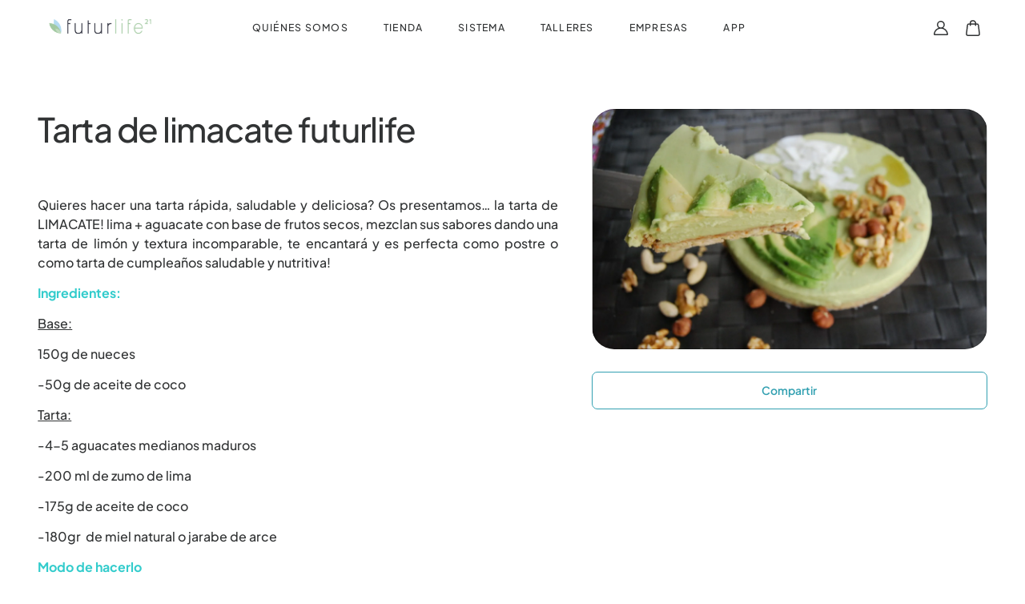

--- FILE ---
content_type: text/html; charset=UTF-8
request_url: https://www.futurlife21.com/tarta-de-limacate-futurlife/
body_size: 55083
content:
<!DOCTYPE html> <html lang="es"> <head><script>if(navigator.userAgent.match(/MSIE|Internet Explorer/i)||navigator.userAgent.match(/Trident\/7\..*?rv:11/i)){let e=document.location.href;if(!e.match(/[?&]nonitro/)){if(e.indexOf("?")==-1){if(e.indexOf("#")==-1){document.location.href=e+"?nonitro=1"}else{document.location.href=e.replace("#","?nonitro=1#")}}else{if(e.indexOf("#")==-1){document.location.href=e+"&nonitro=1"}else{document.location.href=e.replace("#","&nonitro=1#")}}}}</script><link rel="preconnect" href="https://www.futurlife21.com" /><link rel="preconnect" href="https://cdn-ildnpcn.nitrocdn.com" /><title> Tarta de limacate futurlife - Futurlife21 - Nutre tu Vida </title><meta charset="UTF-8" /><meta name="viewport" content="width=device-width, initial-scale=1" /><meta name='robots' content='index, follow, max-image-preview:large, max-snippet:-1, max-video-preview:-1' /><meta property="og:locale" content="es_ES" /><meta property="og:type" content="article" /><meta property="og:title" content="Tarta de limacate futurlife - Futurlife21 - Nutre tu Vida" /><meta property="og:description" content="&nbsp; Quieres hacer una tarta rápida, saludable y deliciosa? Os presentamos… la tarta de LIMACATE! lima + aguacate con base de frutos secos, mezclan sus sabores dando una tarta de limón y textura incomparable, te encantará y es perfecta como postre o como tarta de cumpleaños saludable y nutritiva! Ingredientes: Base: 150g de nueces -50g [&hellip;]" /><meta property="og:url" content="https://www.futurlife21.com/tarta-de-limacate-futurlife/" /><meta property="og:site_name" content="Futurlife21 - Nutre tu Vida" /><meta property="article:publisher" content="https://www.facebook.com/futurlife21" /><meta property="article:published_time" content="2016-05-18T08:42:23+00:00" /><meta property="og:image" content="https://www.futurlife21.com/wp-content/uploads/2016/05/dsc_0396-e1463471552433-scaled-scaled.jpg" /><meta property="og:image:width" content="2048" /><meta property="og:image:height" content="1476" /><meta property="og:image:type" content="image/jpeg" /><meta name="author" content="Futur" /><meta name="twitter:card" content="summary_large_image" /><meta name="twitter:label1" content="Escrito por" /><meta name="twitter:data1" content="Futur" /><meta name="twitter:label2" content="Tiempo de lectura" /><meta name="twitter:data2" content="1 minuto" /><meta name="generator" content="Elementor 3.31.2; features: e_font_icon_svg, additional_custom_breakpoints; settings: css_print_method-external, google_font-enabled, font_display-swap" /><meta name="msapplication-TileImage" content="https://www.futurlife21.com/wp-content/uploads/2020/11/cropped-Hojas-1-270x270.png" /><meta name="generator" content="NitroPack" /><script>var NPSH,NitroScrollHelper;NPSH=NitroScrollHelper=function(){let e=null;const o=window.sessionStorage.getItem("nitroScrollPos");function t(){let e=JSON.parse(window.sessionStorage.getItem("nitroScrollPos"))||{};if(typeof e!=="object"){e={}}e[document.URL]=window.scrollY;window.sessionStorage.setItem("nitroScrollPos",JSON.stringify(e))}window.addEventListener("scroll",function(){if(e!==null){clearTimeout(e)}e=setTimeout(t,200)},{passive:true});let r={};r.getScrollPos=()=>{if(!o){return 0}const e=JSON.parse(o);return e[document.URL]||0};r.isScrolled=()=>{return r.getScrollPos()>document.documentElement.clientHeight*.5};return r}();</script><script>(function(){var a=false;var e=document.documentElement.classList;var i=navigator.userAgent.toLowerCase();var n=["android","iphone","ipad"];var r=n.length;var o;var d=null;for(var t=0;t<r;t++){o=n[t];if(i.indexOf(o)>-1)d=o;if(e.contains(o)){a=true;e.remove(o)}}if(a&&d){e.add(d);if(d=="iphone"||d=="ipad"){e.add("ios")}}})();</script><script type="text/worker" id="nitro-web-worker">var preloadRequests=0;var remainingCount={};var baseURI="";self.onmessage=function(e){switch(e.data.cmd){case"RESOURCE_PRELOAD":var o=e.data.requestId;remainingCount[o]=0;e.data.resources.forEach(function(e){preload(e,function(o){return function(){console.log(o+" DONE: "+e);if(--remainingCount[o]==0){self.postMessage({cmd:"RESOURCE_PRELOAD",requestId:o})}}}(o));remainingCount[o]++});break;case"SET_BASEURI":baseURI=e.data.uri;break}};async function preload(e,o){if(typeof URL!=="undefined"&&baseURI){try{var a=new URL(e,baseURI);e=a.href}catch(e){console.log("Worker error: "+e.message)}}console.log("Preloading "+e);try{var n=new Request(e,{mode:"no-cors",redirect:"follow"});await fetch(n);o()}catch(a){console.log(a);var r=new XMLHttpRequest;r.responseType="blob";r.onload=o;r.onerror=o;r.open("GET",e,true);r.send()}}</script><script id="nprl">(()=>{if(window.NPRL!=undefined)return;(function(e){var t=e.prototype;t.after||(t.after=function(){var e,t=arguments,n=t.length,r=0,i=this,o=i.parentNode,a=Node,c=String,u=document;if(o!==null){while(r<n){(e=t[r])instanceof a?(i=i.nextSibling)!==null?o.insertBefore(e,i):o.appendChild(e):o.appendChild(u.createTextNode(c(e)));++r}}})})(Element);var e,t;e=t=function(){var t=false;var r=window.URL||window.webkitURL;var i=true;var o=true;var a=2;var c=null;var u=null;var d=true;var s=window.nitroGtmExcludes!=undefined;var l=s?JSON.parse(atob(window.nitroGtmExcludes)).map(e=>new RegExp(e)):[];var f;var m;var v=null;var p=null;var g=null;var h={touch:["touchmove","touchend"],default:["mousemove","click","keydown","wheel"]};var E=true;var y=[];var w=false;var b=[];var S=0;var N=0;var L=false;var T=0;var R=null;var O=false;var A=false;var C=false;var P=[];var I=[];var M=[];var k=[];var x=false;var _={};var j=new Map;var B="noModule"in HTMLScriptElement.prototype;var q=requestAnimationFrame||mozRequestAnimationFrame||webkitRequestAnimationFrame||msRequestAnimationFrame;const D="gtm.js?id=";function H(e,t){if(!_[e]){_[e]=[]}_[e].push(t)}function U(e,t){if(_[e]){var n=0,r=_[e];for(var n=0;n<r.length;n++){r[n].call(this,t)}}}function Y(){(function(e,t){var r=null;var i=function(e){r(e)};var o=null;var a={};var c=null;var u=null;var d=0;e.addEventListener(t,function(r){if(["load","DOMContentLoaded"].indexOf(t)!=-1){if(u){Q(function(){e.triggerNitroEvent(t)})}c=true}else if(t=="readystatechange"){d++;n.ogReadyState=d==1?"interactive":"complete";if(u&&u>=d){n.documentReadyState=n.ogReadyState;Q(function(){e.triggerNitroEvent(t)})}}});e.addEventListener(t+"Nitro",function(e){if(["load","DOMContentLoaded"].indexOf(t)!=-1){if(!c){e.preventDefault();e.stopImmediatePropagation()}else{}u=true}else if(t=="readystatechange"){u=n.documentReadyState=="interactive"?1:2;if(d<u){e.preventDefault();e.stopImmediatePropagation()}}});switch(t){case"load":o="onload";break;case"readystatechange":o="onreadystatechange";break;case"pageshow":o="onpageshow";break;default:o=null;break}if(o){Object.defineProperty(e,o,{get:function(){return r},set:function(n){if(typeof n!=="function"){r=null;e.removeEventListener(t+"Nitro",i)}else{if(!r){e.addEventListener(t+"Nitro",i)}r=n}}})}Object.defineProperty(e,"addEventListener"+t,{value:function(r){if(r!=t||!n.startedScriptLoading||document.currentScript&&document.currentScript.hasAttribute("nitro-exclude")){}else{arguments[0]+="Nitro"}e.ogAddEventListener.apply(e,arguments);a[arguments[1]]=arguments[0]}});Object.defineProperty(e,"removeEventListener"+t,{value:function(t){var n=a[arguments[1]];arguments[0]=n;e.ogRemoveEventListener.apply(e,arguments)}});Object.defineProperty(e,"triggerNitroEvent"+t,{value:function(t,n){n=n||e;var r=new Event(t+"Nitro",{bubbles:true});r.isNitroPack=true;Object.defineProperty(r,"type",{get:function(){return t},set:function(){}});Object.defineProperty(r,"target",{get:function(){return n},set:function(){}});e.dispatchEvent(r)}});if(typeof e.triggerNitroEvent==="undefined"){(function(){var t=e.addEventListener;var n=e.removeEventListener;Object.defineProperty(e,"ogAddEventListener",{value:t});Object.defineProperty(e,"ogRemoveEventListener",{value:n});Object.defineProperty(e,"addEventListener",{value:function(n){var r="addEventListener"+n;if(typeof e[r]!=="undefined"){e[r].apply(e,arguments)}else{t.apply(e,arguments)}},writable:true});Object.defineProperty(e,"removeEventListener",{value:function(t){var r="removeEventListener"+t;if(typeof e[r]!=="undefined"){e[r].apply(e,arguments)}else{n.apply(e,arguments)}}});Object.defineProperty(e,"triggerNitroEvent",{value:function(t,n){var r="triggerNitroEvent"+t;if(typeof e[r]!=="undefined"){e[r].apply(e,arguments)}}})})()}}).apply(null,arguments)}Y(window,"load");Y(window,"pageshow");Y(window,"DOMContentLoaded");Y(document,"DOMContentLoaded");Y(document,"readystatechange");try{var F=new Worker(r.createObjectURL(new Blob([document.getElementById("nitro-web-worker").textContent],{type:"text/javascript"})))}catch(e){var F=new Worker("data:text/javascript;base64,"+btoa(document.getElementById("nitro-web-worker").textContent))}F.onmessage=function(e){if(e.data.cmd=="RESOURCE_PRELOAD"){U(e.data.requestId,e)}};if(typeof document.baseURI!=="undefined"){F.postMessage({cmd:"SET_BASEURI",uri:document.baseURI})}var G=function(e){if(--S==0){Q(K)}};var W=function(e){e.target.removeEventListener("load",W);e.target.removeEventListener("error",W);e.target.removeEventListener("nitroTimeout",W);if(e.type!="nitroTimeout"){clearTimeout(e.target.nitroTimeout)}if(--N==0&&S==0){Q(J)}};var X=function(e){var t=e.textContent;try{var n=r.createObjectURL(new Blob([t.replace(/^(?:<!--)?(.*?)(?:-->)?$/gm,"$1")],{type:"text/javascript"}))}catch(e){var n="data:text/javascript;base64,"+btoa(t.replace(/^(?:<!--)?(.*?)(?:-->)?$/gm,"$1"))}return n};var K=function(){n.documentReadyState="interactive";document.triggerNitroEvent("readystatechange");document.triggerNitroEvent("DOMContentLoaded");if(window.pageYOffset||window.pageXOffset){window.dispatchEvent(new Event("scroll"))}A=true;Q(function(){if(N==0){Q(J)}Q($)})};var J=function(){if(!A||O)return;O=true;R.disconnect();en();n.documentReadyState="complete";document.triggerNitroEvent("readystatechange");window.triggerNitroEvent("load",document);window.triggerNitroEvent("pageshow",document);if(window.pageYOffset||window.pageXOffset||location.hash){let e=typeof history.scrollRestoration!=="undefined"&&history.scrollRestoration=="auto";if(e&&typeof NPSH!=="undefined"&&NPSH.getScrollPos()>0&&window.pageYOffset>document.documentElement.clientHeight*.5){window.scrollTo(0,NPSH.getScrollPos())}else if(location.hash){try{let e=document.querySelector(location.hash);if(e){e.scrollIntoView()}}catch(e){}}}var e=null;if(a==1){e=eo}else{e=eu}Q(e)};var Q=function(e){setTimeout(e,0)};var V=function(e){if(e.type=="touchend"||e.type=="click"){g=e}};var $=function(){if(d&&g){setTimeout(function(e){return function(){var t=function(e,t,n){var r=new Event(e,{bubbles:true,cancelable:true});if(e=="click"){r.clientX=t;r.clientY=n}else{r.touches=[{clientX:t,clientY:n}]}return r};var n;if(e.type=="touchend"){var r=e.changedTouches[0];n=document.elementFromPoint(r.clientX,r.clientY);n.dispatchEvent(t("touchstart"),r.clientX,r.clientY);n.dispatchEvent(t("touchend"),r.clientX,r.clientY);n.dispatchEvent(t("click"),r.clientX,r.clientY)}else if(e.type=="click"){n=document.elementFromPoint(e.clientX,e.clientY);n.dispatchEvent(t("click"),e.clientX,e.clientY)}}}(g),150);g=null}};var z=function(e){if(e.tagName=="SCRIPT"&&!e.hasAttribute("data-nitro-for-id")&&!e.hasAttribute("nitro-document-write")||e.tagName=="IMG"&&(e.hasAttribute("src")||e.hasAttribute("srcset"))||e.tagName=="IFRAME"&&e.hasAttribute("src")||e.tagName=="LINK"&&e.hasAttribute("href")&&e.hasAttribute("rel")&&e.getAttribute("rel")=="stylesheet"){if(e.tagName==="IFRAME"&&e.src.indexOf("about:blank")>-1){return}var t="";switch(e.tagName){case"LINK":t=e.href;break;case"IMG":if(k.indexOf(e)>-1)return;t=e.srcset||e.src;break;default:t=e.src;break}var n=e.getAttribute("type");if(!t&&e.tagName!=="SCRIPT")return;if((e.tagName=="IMG"||e.tagName=="LINK")&&(t.indexOf("data:")===0||t.indexOf("blob:")===0))return;if(e.tagName=="SCRIPT"&&n&&n!=="text/javascript"&&n!=="application/javascript"){if(n!=="module"||!B)return}if(e.tagName==="SCRIPT"){if(k.indexOf(e)>-1)return;if(e.noModule&&B){return}let t=null;if(document.currentScript){if(document.currentScript.src&&document.currentScript.src.indexOf(D)>-1){t=document.currentScript}if(document.currentScript.hasAttribute("data-nitro-gtm-id")){e.setAttribute("data-nitro-gtm-id",document.currentScript.getAttribute("data-nitro-gtm-id"))}}else if(window.nitroCurrentScript){if(window.nitroCurrentScript.src&&window.nitroCurrentScript.src.indexOf(D)>-1){t=window.nitroCurrentScript}}if(t&&s){let n=false;for(const t of l){n=e.src?t.test(e.src):t.test(e.textContent);if(n){break}}if(!n){e.type="text/googletagmanagerscript";let n=t.hasAttribute("data-nitro-gtm-id")?t.getAttribute("data-nitro-gtm-id"):t.id;if(!j.has(n)){j.set(n,[])}let r=j.get(n);r.push(e);return}}if(!e.src){if(e.textContent.length>0){e.textContent+="\n;if(document.currentScript.nitroTimeout) {clearTimeout(document.currentScript.nitroTimeout);}; setTimeout(function() { this.dispatchEvent(new Event('load')); }.bind(document.currentScript), 0);"}else{return}}else{}k.push(e)}if(!e.hasOwnProperty("nitroTimeout")){N++;e.addEventListener("load",W,true);e.addEventListener("error",W,true);e.addEventListener("nitroTimeout",W,true);e.nitroTimeout=setTimeout(function(){console.log("Resource timed out",e);e.dispatchEvent(new Event("nitroTimeout"))},5e3)}}};var Z=function(e){if(e.hasOwnProperty("nitroTimeout")&&e.nitroTimeout){clearTimeout(e.nitroTimeout);e.nitroTimeout=null;e.dispatchEvent(new Event("nitroTimeout"))}};document.documentElement.addEventListener("load",function(e){if(e.target.tagName=="SCRIPT"||e.target.tagName=="IMG"){k.push(e.target)}},true);document.documentElement.addEventListener("error",function(e){if(e.target.tagName=="SCRIPT"||e.target.tagName=="IMG"){k.push(e.target)}},true);var ee=["appendChild","replaceChild","insertBefore","prepend","append","before","after","replaceWith","insertAdjacentElement"];var et=function(){if(s){window._nitro_setTimeout=window.setTimeout;window.setTimeout=function(e,t,...n){let r=document.currentScript||window.nitroCurrentScript;if(!r||r.src&&r.src.indexOf(D)==-1){return window._nitro_setTimeout.call(window,e,t,...n)}return window._nitro_setTimeout.call(window,function(e,t){return function(...n){window.nitroCurrentScript=e;t(...n)}}(r,e),t,...n)}}ee.forEach(function(e){HTMLElement.prototype["og"+e]=HTMLElement.prototype[e];HTMLElement.prototype[e]=function(...t){if(this.parentNode||this===document.documentElement){switch(e){case"replaceChild":case"insertBefore":t.pop();break;case"insertAdjacentElement":t.shift();break}t.forEach(function(e){if(!e)return;if(e.tagName=="SCRIPT"){z(e)}else{if(e.children&&e.children.length>0){e.querySelectorAll("script").forEach(z)}}})}return this["og"+e].apply(this,arguments)}})};var en=function(){if(s&&typeof window._nitro_setTimeout==="function"){window.setTimeout=window._nitro_setTimeout}ee.forEach(function(e){HTMLElement.prototype[e]=HTMLElement.prototype["og"+e]})};var er=async function(){if(o){ef(f);ef(V);if(v){clearTimeout(v);v=null}}if(T===1){L=true;return}else if(T===0){T=-1}n.startedScriptLoading=true;Object.defineProperty(document,"readyState",{get:function(){return n.documentReadyState},set:function(){}});var e=document.documentElement;var t={attributes:true,attributeFilter:["src"],childList:true,subtree:true};R=new MutationObserver(function(e,t){e.forEach(function(e){if(e.type=="childList"&&e.addedNodes.length>0){e.addedNodes.forEach(function(e){if(!document.documentElement.contains(e)){return}if(e.tagName=="IMG"||e.tagName=="IFRAME"||e.tagName=="LINK"){z(e)}})}if(e.type=="childList"&&e.removedNodes.length>0){e.removedNodes.forEach(function(e){if(e.tagName=="IFRAME"||e.tagName=="LINK"){Z(e)}})}if(e.type=="attributes"){var t=e.target;if(!document.documentElement.contains(t)){return}if(t.tagName=="IFRAME"||t.tagName=="LINK"||t.tagName=="IMG"||t.tagName=="SCRIPT"){z(t)}}})});R.observe(e,t);if(!s){et()}await Promise.all(P);var r=b.shift();var i=null;var a=false;while(r){var c;var u=JSON.parse(atob(r.meta));var d=u.delay;if(r.type=="inline"){var l=document.getElementById(r.id);if(l){l.remove()}else{r=b.shift();continue}c=X(l);if(c===false){r=b.shift();continue}}else{c=r.src}if(!a&&r.type!="inline"&&(typeof u.attributes.async!="undefined"||typeof u.attributes.defer!="undefined")){if(i===null){i=r}else if(i===r){a=true}if(!a){b.push(r);r=b.shift();continue}}var m=document.createElement("script");m.src=c;m.setAttribute("data-nitro-for-id",r.id);for(var p in u.attributes){try{if(u.attributes[p]===false){m.setAttribute(p,"")}else{m.setAttribute(p,u.attributes[p])}}catch(e){console.log("Error while setting script attribute",m,e)}}m.async=false;if(u.canonicalLink!=""&&Object.getOwnPropertyDescriptor(m,"src")?.configurable!==false){(e=>{Object.defineProperty(m,"src",{get:function(){return e.canonicalLink},set:function(){}})})(u)}if(d){setTimeout((function(e,t){var n=document.querySelector("[data-nitro-marker-id='"+t+"']");if(n){n.after(e)}else{document.head.appendChild(e)}}).bind(null,m,r.id),d)}else{m.addEventListener("load",G);m.addEventListener("error",G);if(!m.noModule||!B){S++}var g=document.querySelector("[data-nitro-marker-id='"+r.id+"']");if(g){Q(function(e,t){return function(){e.after(t)}}(g,m))}else{Q(function(e){return function(){document.head.appendChild(e)}}(m))}}r=b.shift()}};var ei=function(){var e=document.getElementById("nitro-deferred-styles");var t=document.createElement("div");t.innerHTML=e.textContent;return t};var eo=async function(e){isPreload=e&&e.type=="NitroPreload";if(!isPreload){T=-1;E=false;if(o){ef(f);ef(V);if(v){clearTimeout(v);v=null}}}if(w===false){var t=ei();let e=t.querySelectorAll('style,link[rel="stylesheet"]');w=e.length;if(w){let e=document.getElementById("nitro-deferred-styles-marker");e.replaceWith.apply(e,t.childNodes)}else if(isPreload){Q(ed)}else{es()}}else if(w===0&&!isPreload){es()}};var ea=function(){var e=ei();var t=e.childNodes;var n;var r=[];for(var i=0;i<t.length;i++){n=t[i];if(n.href){r.push(n.href)}}var o="css-preload";H(o,function(e){eo(new Event("NitroPreload"))});if(r.length){F.postMessage({cmd:"RESOURCE_PRELOAD",resources:r,requestId:o})}else{Q(function(){U(o)})}};var ec=function(){if(T===-1)return;T=1;var e=[];var t,n;for(var r=0;r<b.length;r++){t=b[r];if(t.type!="inline"){if(t.src){n=JSON.parse(atob(t.meta));if(n.delay)continue;if(n.attributes.type&&n.attributes.type=="module"&&!B)continue;e.push(t.src)}}}if(e.length){var i="js-preload";H(i,function(e){T=2;if(L){Q(er)}});F.postMessage({cmd:"RESOURCE_PRELOAD",resources:e,requestId:i})}};var eu=function(){while(I.length){style=I.shift();if(style.hasAttribute("nitropack-onload")){style.setAttribute("onload",style.getAttribute("nitropack-onload"));Q(function(e){return function(){e.dispatchEvent(new Event("load"))}}(style))}}while(M.length){style=M.shift();if(style.hasAttribute("nitropack-onerror")){style.setAttribute("onerror",style.getAttribute("nitropack-onerror"));Q(function(e){return function(){e.dispatchEvent(new Event("error"))}}(style))}}};var ed=function(){if(!x){if(i){Q(function(){var e=document.getElementById("nitro-critical-css");if(e){e.remove()}})}x=true;onStylesLoadEvent=new Event("NitroStylesLoaded");onStylesLoadEvent.isNitroPack=true;window.dispatchEvent(onStylesLoadEvent)}};var es=function(){if(a==2){Q(er)}else{eu()}};var el=function(e){m.forEach(function(t){document.addEventListener(t,e,true)})};var ef=function(e){m.forEach(function(t){document.removeEventListener(t,e,true)})};if(s){et()}return{setAutoRemoveCriticalCss:function(e){i=e},registerScript:function(e,t,n){b.push({type:"remote",src:e,id:t,meta:n})},registerInlineScript:function(e,t){b.push({type:"inline",id:e,meta:t})},registerStyle:function(e,t,n){y.push({href:e,rel:t,media:n})},onLoadStyle:function(e){I.push(e);if(w!==false&&--w==0){Q(ed);if(E){E=false}else{es()}}},onErrorStyle:function(e){M.push(e);if(w!==false&&--w==0){Q(ed);if(E){E=false}else{es()}}},loadJs:function(e,t){if(!e.src){var n=X(e);if(n!==false){e.src=n;e.textContent=""}}if(t){Q(function(e,t){return function(){e.after(t)}}(t,e))}else{Q(function(e){return function(){document.head.appendChild(e)}}(e))}},loadQueuedResources:async function(){window.dispatchEvent(new Event("NitroBootStart"));if(p){clearTimeout(p);p=null}window.removeEventListener("load",e.loadQueuedResources);f=a==1?er:eo;if(!o||g){Q(f)}else{if(navigator.userAgent.indexOf(" Edge/")==-1){ea();H("css-preload",ec)}el(f);if(u){if(c){v=setTimeout(f,c)}}else{}}},fontPreload:function(e){var t="critical-fonts";H(t,function(e){document.getElementById("nitro-critical-fonts").type="text/css"});F.postMessage({cmd:"RESOURCE_PRELOAD",resources:e,requestId:t})},boot:function(){if(t)return;t=true;C=typeof NPSH!=="undefined"&&NPSH.isScrolled();let n=document.prerendering;if(location.hash||C||n){o=false}m=h.default.concat(h.touch);p=setTimeout(e.loadQueuedResources,1500);el(V);if(C){e.loadQueuedResources()}else{window.addEventListener("load",e.loadQueuedResources)}},addPrerequisite:function(e){P.push(e)},getTagManagerNodes:function(e){if(!e)return j;return j.get(e)??[]}}}();var n,r;n=r=function(){var t=document.write;return{documentWrite:function(n,r){if(n&&n.hasAttribute("nitro-exclude")){return t.call(document,r)}var i=null;if(n.documentWriteContainer){i=n.documentWriteContainer}else{i=document.createElement("span");n.documentWriteContainer=i}var o=null;if(n){if(n.hasAttribute("data-nitro-for-id")){o=document.querySelector('template[data-nitro-marker-id="'+n.getAttribute("data-nitro-for-id")+'"]')}else{o=n}}i.innerHTML+=r;i.querySelectorAll("script").forEach(function(e){e.setAttribute("nitro-document-write","")});if(!i.parentNode){if(o){o.parentNode.insertBefore(i,o)}else{document.body.appendChild(i)}}var a=document.createElement("span");a.innerHTML=r;var c=a.querySelectorAll("script");if(c.length){c.forEach(function(t){var n=t.getAttributeNames();var r=document.createElement("script");n.forEach(function(e){r.setAttribute(e,t.getAttribute(e))});r.async=false;if(!t.src&&t.textContent){r.textContent=t.textContent}e.loadJs(r,o)})}},TrustLogo:function(e,t){var n=document.getElementById(e);var r=document.createElement("img");r.src=t;n.parentNode.insertBefore(r,n)},documentReadyState:"loading",ogReadyState:document.readyState,startedScriptLoading:false,loadScriptDelayed:function(e,t){setTimeout(function(){var t=document.createElement("script");t.src=e;document.head.appendChild(t)},t)}}}();document.write=function(e){n.documentWrite(document.currentScript,e)};document.writeln=function(e){n.documentWrite(document.currentScript,e+"\n")};window.NPRL=e;window.NitroResourceLoader=t;window.NPh=n;window.NitroPackHelper=r})();</script><template id="nitro-deferred-styles-marker"></template><style id="nitro-fonts">@font-face{font-family:"FontAwesome";src:url("https://cdn-ildnpcn.nitrocdn.com/MiGlUBromCiSqbDzaakeApLtCdDoZppT/assets/static/source/rev-cf71328/www.futurlife21.com/wp-content/plugins/elementor/assets/lib/font-awesome/fonts/3e6eb37f30ca47e1f854d23f3eb21bc6.fontawesome-webfont.eot");src:url("https://cdn-ildnpcn.nitrocdn.com/MiGlUBromCiSqbDzaakeApLtCdDoZppT/assets/static/source/rev-cf71328/www.futurlife21.com/wp-content/plugins/elementor/assets/lib/font-awesome/fonts/3e6eb37f30ca47e1f854d23f3eb21bc6.fontawesome-webfont.woff2") format("woff2");font-weight:normal;font-style:normal;font-display:swap}@font-face{font-family:"Woo-Side-Cart";src:url("https://cdn-ildnpcn.nitrocdn.com/MiGlUBromCiSqbDzaakeApLtCdDoZppT/assets/static/source/rev-cf71328/www.futurlife21.com/wp-content/plugins/side-cart-woocommerce/assets/css/fonts/21fb47866ede7d7b9739a965f553f346.Woo-Side-Cart.eot");src:url("https://cdn-ildnpcn.nitrocdn.com/MiGlUBromCiSqbDzaakeApLtCdDoZppT/assets/static/source/rev-cf71328/www.futurlife21.com/wp-content/plugins/side-cart-woocommerce/assets/css/fonts/21fb47866ede7d7b9739a965f553f346.Woo-Side-Cart.ttf") format("truetype");font-weight:normal;font-style:normal;font-display:swap}@font-face{font-family:WooCommerce;src:url("https://cdn-ildnpcn.nitrocdn.com/MiGlUBromCiSqbDzaakeApLtCdDoZppT/assets/static/source/rev-cf71328/www.futurlife21.com/wp-content/plugins/woocommerce/assets/fonts/WooCommerce.woff2") format("woff2");font-weight:400;font-style:normal;font-display:swap}@font-face{font-family:"Plus Jakarta Sans";font-style:italic;font-weight:200;font-display:swap;src:url("https://fonts.gstatic.com/s/plusjakartasans/v12/LDIuaomQNQcsA88c7O9yZ4KMCoOg4Koz4yOqhNnZR-AHYA.woff2") format("woff2");unicode-range:U+0460-052F,U+1C80-1C8A,U+20B4,U+2DE0-2DFF,U+A640-A69F,U+FE2E-FE2F}@font-face{font-family:"Plus Jakarta Sans";font-style:italic;font-weight:200;font-display:swap;src:url("https://fonts.gstatic.com/s/plusjakartasans/v12/LDIuaomQNQcsA88c7O9yZ4KMCoOg4Koz4yGqhNnZR-AHYA.woff2") format("woff2");unicode-range:U+0102-0103,U+0110-0111,U+0128-0129,U+0168-0169,U+01A0-01A1,U+01AF-01B0,U+0300-0301,U+0303-0304,U+0308-0309,U+0323,U+0329,U+1EA0-1EF9,U+20AB}@font-face{font-family:"Plus Jakarta Sans";font-style:italic;font-weight:200;font-display:swap;src:url("https://fonts.gstatic.com/s/plusjakartasans/v12/LDIuaomQNQcsA88c7O9yZ4KMCoOg4Koz4yCqhNnZR-AHYA.woff2") format("woff2");unicode-range:U+0100-02BA,U+02BD-02C5,U+02C7-02CC,U+02CE-02D7,U+02DD-02FF,U+0304,U+0308,U+0329,U+1D00-1DBF,U+1E00-1E9F,U+1EF2-1EFF,U+2020,U+20A0-20AB,U+20AD-20C0,U+2113,U+2C60-2C7F,U+A720-A7FF}@font-face{font-family:"Plus Jakarta Sans";font-style:italic;font-weight:200;font-display:swap;src:url("https://fonts.gstatic.com/s/plusjakartasans/v12/LDIuaomQNQcsA88c7O9yZ4KMCoOg4Koz4y6qhNnZR-A.woff2") format("woff2");unicode-range:U+0000-00FF,U+0131,U+0152-0153,U+02BB-02BC,U+02C6,U+02DA,U+02DC,U+0304,U+0308,U+0329,U+2000-206F,U+20AC,U+2122,U+2191,U+2193,U+2212,U+2215,U+FEFF,U+FFFD}@font-face{font-family:"Plus Jakarta Sans";font-style:italic;font-weight:300;font-display:swap;src:url("https://fonts.gstatic.com/s/plusjakartasans/v12/LDIuaomQNQcsA88c7O9yZ4KMCoOg4Koz4yOqhNnZR-AHYA.woff2") format("woff2");unicode-range:U+0460-052F,U+1C80-1C8A,U+20B4,U+2DE0-2DFF,U+A640-A69F,U+FE2E-FE2F}@font-face{font-family:"Plus Jakarta Sans";font-style:italic;font-weight:300;font-display:swap;src:url("https://fonts.gstatic.com/s/plusjakartasans/v12/LDIuaomQNQcsA88c7O9yZ4KMCoOg4Koz4yGqhNnZR-AHYA.woff2") format("woff2");unicode-range:U+0102-0103,U+0110-0111,U+0128-0129,U+0168-0169,U+01A0-01A1,U+01AF-01B0,U+0300-0301,U+0303-0304,U+0308-0309,U+0323,U+0329,U+1EA0-1EF9,U+20AB}@font-face{font-family:"Plus Jakarta Sans";font-style:italic;font-weight:300;font-display:swap;src:url("https://fonts.gstatic.com/s/plusjakartasans/v12/LDIuaomQNQcsA88c7O9yZ4KMCoOg4Koz4yCqhNnZR-AHYA.woff2") format("woff2");unicode-range:U+0100-02BA,U+02BD-02C5,U+02C7-02CC,U+02CE-02D7,U+02DD-02FF,U+0304,U+0308,U+0329,U+1D00-1DBF,U+1E00-1E9F,U+1EF2-1EFF,U+2020,U+20A0-20AB,U+20AD-20C0,U+2113,U+2C60-2C7F,U+A720-A7FF}@font-face{font-family:"Plus Jakarta Sans";font-style:italic;font-weight:300;font-display:swap;src:url("https://fonts.gstatic.com/s/plusjakartasans/v12/LDIuaomQNQcsA88c7O9yZ4KMCoOg4Koz4y6qhNnZR-A.woff2") format("woff2");unicode-range:U+0000-00FF,U+0131,U+0152-0153,U+02BB-02BC,U+02C6,U+02DA,U+02DC,U+0304,U+0308,U+0329,U+2000-206F,U+20AC,U+2122,U+2191,U+2193,U+2212,U+2215,U+FEFF,U+FFFD}@font-face{font-family:"Plus Jakarta Sans";font-style:italic;font-weight:400;font-display:swap;src:url("https://fonts.gstatic.com/s/plusjakartasans/v12/LDIuaomQNQcsA88c7O9yZ4KMCoOg4Koz4yOqhNnZR-AHYA.woff2") format("woff2");unicode-range:U+0460-052F,U+1C80-1C8A,U+20B4,U+2DE0-2DFF,U+A640-A69F,U+FE2E-FE2F}@font-face{font-family:"Plus Jakarta Sans";font-style:italic;font-weight:400;font-display:swap;src:url("https://fonts.gstatic.com/s/plusjakartasans/v12/LDIuaomQNQcsA88c7O9yZ4KMCoOg4Koz4yGqhNnZR-AHYA.woff2") format("woff2");unicode-range:U+0102-0103,U+0110-0111,U+0128-0129,U+0168-0169,U+01A0-01A1,U+01AF-01B0,U+0300-0301,U+0303-0304,U+0308-0309,U+0323,U+0329,U+1EA0-1EF9,U+20AB}@font-face{font-family:"Plus Jakarta Sans";font-style:italic;font-weight:400;font-display:swap;src:url("https://fonts.gstatic.com/s/plusjakartasans/v12/LDIuaomQNQcsA88c7O9yZ4KMCoOg4Koz4yCqhNnZR-AHYA.woff2") format("woff2");unicode-range:U+0100-02BA,U+02BD-02C5,U+02C7-02CC,U+02CE-02D7,U+02DD-02FF,U+0304,U+0308,U+0329,U+1D00-1DBF,U+1E00-1E9F,U+1EF2-1EFF,U+2020,U+20A0-20AB,U+20AD-20C0,U+2113,U+2C60-2C7F,U+A720-A7FF}@font-face{font-family:"Plus Jakarta Sans";font-style:italic;font-weight:400;font-display:swap;src:url("https://fonts.gstatic.com/s/plusjakartasans/v12/LDIuaomQNQcsA88c7O9yZ4KMCoOg4Koz4y6qhNnZR-A.woff2") format("woff2");unicode-range:U+0000-00FF,U+0131,U+0152-0153,U+02BB-02BC,U+02C6,U+02DA,U+02DC,U+0304,U+0308,U+0329,U+2000-206F,U+20AC,U+2122,U+2191,U+2193,U+2212,U+2215,U+FEFF,U+FFFD}@font-face{font-family:"Plus Jakarta Sans";font-style:italic;font-weight:500;font-display:swap;src:url("https://fonts.gstatic.com/s/plusjakartasans/v12/LDIuaomQNQcsA88c7O9yZ4KMCoOg4Koz4yOqhNnZR-AHYA.woff2") format("woff2");unicode-range:U+0460-052F,U+1C80-1C8A,U+20B4,U+2DE0-2DFF,U+A640-A69F,U+FE2E-FE2F}@font-face{font-family:"Plus Jakarta Sans";font-style:italic;font-weight:500;font-display:swap;src:url("https://fonts.gstatic.com/s/plusjakartasans/v12/LDIuaomQNQcsA88c7O9yZ4KMCoOg4Koz4yGqhNnZR-AHYA.woff2") format("woff2");unicode-range:U+0102-0103,U+0110-0111,U+0128-0129,U+0168-0169,U+01A0-01A1,U+01AF-01B0,U+0300-0301,U+0303-0304,U+0308-0309,U+0323,U+0329,U+1EA0-1EF9,U+20AB}@font-face{font-family:"Plus Jakarta Sans";font-style:italic;font-weight:500;font-display:swap;src:url("https://fonts.gstatic.com/s/plusjakartasans/v12/LDIuaomQNQcsA88c7O9yZ4KMCoOg4Koz4yCqhNnZR-AHYA.woff2") format("woff2");unicode-range:U+0100-02BA,U+02BD-02C5,U+02C7-02CC,U+02CE-02D7,U+02DD-02FF,U+0304,U+0308,U+0329,U+1D00-1DBF,U+1E00-1E9F,U+1EF2-1EFF,U+2020,U+20A0-20AB,U+20AD-20C0,U+2113,U+2C60-2C7F,U+A720-A7FF}@font-face{font-family:"Plus Jakarta Sans";font-style:italic;font-weight:500;font-display:swap;src:url("https://fonts.gstatic.com/s/plusjakartasans/v12/LDIuaomQNQcsA88c7O9yZ4KMCoOg4Koz4y6qhNnZR-A.woff2") format("woff2");unicode-range:U+0000-00FF,U+0131,U+0152-0153,U+02BB-02BC,U+02C6,U+02DA,U+02DC,U+0304,U+0308,U+0329,U+2000-206F,U+20AC,U+2122,U+2191,U+2193,U+2212,U+2215,U+FEFF,U+FFFD}@font-face{font-family:"Plus Jakarta Sans";font-style:italic;font-weight:600;font-display:swap;src:url("https://fonts.gstatic.com/s/plusjakartasans/v12/LDIuaomQNQcsA88c7O9yZ4KMCoOg4Koz4yOqhNnZR-AHYA.woff2") format("woff2");unicode-range:U+0460-052F,U+1C80-1C8A,U+20B4,U+2DE0-2DFF,U+A640-A69F,U+FE2E-FE2F}@font-face{font-family:"Plus Jakarta Sans";font-style:italic;font-weight:600;font-display:swap;src:url("https://fonts.gstatic.com/s/plusjakartasans/v12/LDIuaomQNQcsA88c7O9yZ4KMCoOg4Koz4yGqhNnZR-AHYA.woff2") format("woff2");unicode-range:U+0102-0103,U+0110-0111,U+0128-0129,U+0168-0169,U+01A0-01A1,U+01AF-01B0,U+0300-0301,U+0303-0304,U+0308-0309,U+0323,U+0329,U+1EA0-1EF9,U+20AB}@font-face{font-family:"Plus Jakarta Sans";font-style:italic;font-weight:600;font-display:swap;src:url("https://fonts.gstatic.com/s/plusjakartasans/v12/LDIuaomQNQcsA88c7O9yZ4KMCoOg4Koz4yCqhNnZR-AHYA.woff2") format("woff2");unicode-range:U+0100-02BA,U+02BD-02C5,U+02C7-02CC,U+02CE-02D7,U+02DD-02FF,U+0304,U+0308,U+0329,U+1D00-1DBF,U+1E00-1E9F,U+1EF2-1EFF,U+2020,U+20A0-20AB,U+20AD-20C0,U+2113,U+2C60-2C7F,U+A720-A7FF}@font-face{font-family:"Plus Jakarta Sans";font-style:italic;font-weight:600;font-display:swap;src:url("https://fonts.gstatic.com/s/plusjakartasans/v12/LDIuaomQNQcsA88c7O9yZ4KMCoOg4Koz4y6qhNnZR-A.woff2") format("woff2");unicode-range:U+0000-00FF,U+0131,U+0152-0153,U+02BB-02BC,U+02C6,U+02DA,U+02DC,U+0304,U+0308,U+0329,U+2000-206F,U+20AC,U+2122,U+2191,U+2193,U+2212,U+2215,U+FEFF,U+FFFD}@font-face{font-family:"Plus Jakarta Sans";font-style:italic;font-weight:700;font-display:swap;src:url("https://fonts.gstatic.com/s/plusjakartasans/v12/LDIuaomQNQcsA88c7O9yZ4KMCoOg4Koz4yOqhNnZR-AHYA.woff2") format("woff2");unicode-range:U+0460-052F,U+1C80-1C8A,U+20B4,U+2DE0-2DFF,U+A640-A69F,U+FE2E-FE2F}@font-face{font-family:"Plus Jakarta Sans";font-style:italic;font-weight:700;font-display:swap;src:url("https://fonts.gstatic.com/s/plusjakartasans/v12/LDIuaomQNQcsA88c7O9yZ4KMCoOg4Koz4yGqhNnZR-AHYA.woff2") format("woff2");unicode-range:U+0102-0103,U+0110-0111,U+0128-0129,U+0168-0169,U+01A0-01A1,U+01AF-01B0,U+0300-0301,U+0303-0304,U+0308-0309,U+0323,U+0329,U+1EA0-1EF9,U+20AB}@font-face{font-family:"Plus Jakarta Sans";font-style:italic;font-weight:700;font-display:swap;src:url("https://fonts.gstatic.com/s/plusjakartasans/v12/LDIuaomQNQcsA88c7O9yZ4KMCoOg4Koz4yCqhNnZR-AHYA.woff2") format("woff2");unicode-range:U+0100-02BA,U+02BD-02C5,U+02C7-02CC,U+02CE-02D7,U+02DD-02FF,U+0304,U+0308,U+0329,U+1D00-1DBF,U+1E00-1E9F,U+1EF2-1EFF,U+2020,U+20A0-20AB,U+20AD-20C0,U+2113,U+2C60-2C7F,U+A720-A7FF}@font-face{font-family:"Plus Jakarta Sans";font-style:italic;font-weight:700;font-display:swap;src:url("https://fonts.gstatic.com/s/plusjakartasans/v12/LDIuaomQNQcsA88c7O9yZ4KMCoOg4Koz4y6qhNnZR-A.woff2") format("woff2");unicode-range:U+0000-00FF,U+0131,U+0152-0153,U+02BB-02BC,U+02C6,U+02DA,U+02DC,U+0304,U+0308,U+0329,U+2000-206F,U+20AC,U+2122,U+2191,U+2193,U+2212,U+2215,U+FEFF,U+FFFD}@font-face{font-family:"Plus Jakarta Sans";font-style:italic;font-weight:800;font-display:swap;src:url("https://fonts.gstatic.com/s/plusjakartasans/v12/LDIuaomQNQcsA88c7O9yZ4KMCoOg4Koz4yOqhNnZR-AHYA.woff2") format("woff2");unicode-range:U+0460-052F,U+1C80-1C8A,U+20B4,U+2DE0-2DFF,U+A640-A69F,U+FE2E-FE2F}@font-face{font-family:"Plus Jakarta Sans";font-style:italic;font-weight:800;font-display:swap;src:url("https://fonts.gstatic.com/s/plusjakartasans/v12/LDIuaomQNQcsA88c7O9yZ4KMCoOg4Koz4yGqhNnZR-AHYA.woff2") format("woff2");unicode-range:U+0102-0103,U+0110-0111,U+0128-0129,U+0168-0169,U+01A0-01A1,U+01AF-01B0,U+0300-0301,U+0303-0304,U+0308-0309,U+0323,U+0329,U+1EA0-1EF9,U+20AB}@font-face{font-family:"Plus Jakarta Sans";font-style:italic;font-weight:800;font-display:swap;src:url("https://fonts.gstatic.com/s/plusjakartasans/v12/LDIuaomQNQcsA88c7O9yZ4KMCoOg4Koz4yCqhNnZR-AHYA.woff2") format("woff2");unicode-range:U+0100-02BA,U+02BD-02C5,U+02C7-02CC,U+02CE-02D7,U+02DD-02FF,U+0304,U+0308,U+0329,U+1D00-1DBF,U+1E00-1E9F,U+1EF2-1EFF,U+2020,U+20A0-20AB,U+20AD-20C0,U+2113,U+2C60-2C7F,U+A720-A7FF}@font-face{font-family:"Plus Jakarta Sans";font-style:italic;font-weight:800;font-display:swap;src:url("https://fonts.gstatic.com/s/plusjakartasans/v12/LDIuaomQNQcsA88c7O9yZ4KMCoOg4Koz4y6qhNnZR-A.woff2") format("woff2");unicode-range:U+0000-00FF,U+0131,U+0152-0153,U+02BB-02BC,U+02C6,U+02DA,U+02DC,U+0304,U+0308,U+0329,U+2000-206F,U+20AC,U+2122,U+2191,U+2193,U+2212,U+2215,U+FEFF,U+FFFD}@font-face{font-family:"Plus Jakarta Sans";font-style:normal;font-weight:200;font-display:swap;src:url("https://fonts.gstatic.com/s/plusjakartasans/v12/LDIoaomQNQcsA88c7O9yZ4KMCoOg4Ko70yygg_vbd-E.woff2") format("woff2");unicode-range:U+0460-052F,U+1C80-1C8A,U+20B4,U+2DE0-2DFF,U+A640-A69F,U+FE2E-FE2F}@font-face{font-family:"Plus Jakarta Sans";font-style:normal;font-weight:200;font-display:swap;src:url("https://fonts.gstatic.com/s/plusjakartasans/v12/LDIoaomQNQcsA88c7O9yZ4KMCoOg4Ko50yygg_vbd-E.woff2") format("woff2");unicode-range:U+0102-0103,U+0110-0111,U+0128-0129,U+0168-0169,U+01A0-01A1,U+01AF-01B0,U+0300-0301,U+0303-0304,U+0308-0309,U+0323,U+0329,U+1EA0-1EF9,U+20AB}@font-face{font-family:"Plus Jakarta Sans";font-style:normal;font-weight:200;font-display:swap;src:url("https://fonts.gstatic.com/s/plusjakartasans/v12/LDIoaomQNQcsA88c7O9yZ4KMCoOg4Ko40yygg_vbd-E.woff2") format("woff2");unicode-range:U+0100-02BA,U+02BD-02C5,U+02C7-02CC,U+02CE-02D7,U+02DD-02FF,U+0304,U+0308,U+0329,U+1D00-1DBF,U+1E00-1E9F,U+1EF2-1EFF,U+2020,U+20A0-20AB,U+20AD-20C0,U+2113,U+2C60-2C7F,U+A720-A7FF}@font-face{font-family:"Plus Jakarta Sans";font-style:normal;font-weight:200;font-display:swap;src:url("https://fonts.gstatic.com/s/plusjakartasans/v12/LDIoaomQNQcsA88c7O9yZ4KMCoOg4Ko20yygg_vb.woff2") format("woff2");unicode-range:U+0000-00FF,U+0131,U+0152-0153,U+02BB-02BC,U+02C6,U+02DA,U+02DC,U+0304,U+0308,U+0329,U+2000-206F,U+20AC,U+2122,U+2191,U+2193,U+2212,U+2215,U+FEFF,U+FFFD}@font-face{font-family:"Plus Jakarta Sans";font-style:normal;font-weight:300;font-display:swap;src:url("https://fonts.gstatic.com/s/plusjakartasans/v12/LDIoaomQNQcsA88c7O9yZ4KMCoOg4Ko70yygg_vbd-E.woff2") format("woff2");unicode-range:U+0460-052F,U+1C80-1C8A,U+20B4,U+2DE0-2DFF,U+A640-A69F,U+FE2E-FE2F}@font-face{font-family:"Plus Jakarta Sans";font-style:normal;font-weight:300;font-display:swap;src:url("https://fonts.gstatic.com/s/plusjakartasans/v12/LDIoaomQNQcsA88c7O9yZ4KMCoOg4Ko50yygg_vbd-E.woff2") format("woff2");unicode-range:U+0102-0103,U+0110-0111,U+0128-0129,U+0168-0169,U+01A0-01A1,U+01AF-01B0,U+0300-0301,U+0303-0304,U+0308-0309,U+0323,U+0329,U+1EA0-1EF9,U+20AB}@font-face{font-family:"Plus Jakarta Sans";font-style:normal;font-weight:300;font-display:swap;src:url("https://fonts.gstatic.com/s/plusjakartasans/v12/LDIoaomQNQcsA88c7O9yZ4KMCoOg4Ko40yygg_vbd-E.woff2") format("woff2");unicode-range:U+0100-02BA,U+02BD-02C5,U+02C7-02CC,U+02CE-02D7,U+02DD-02FF,U+0304,U+0308,U+0329,U+1D00-1DBF,U+1E00-1E9F,U+1EF2-1EFF,U+2020,U+20A0-20AB,U+20AD-20C0,U+2113,U+2C60-2C7F,U+A720-A7FF}@font-face{font-family:"Plus Jakarta Sans";font-style:normal;font-weight:300;font-display:swap;src:url("https://fonts.gstatic.com/s/plusjakartasans/v12/LDIoaomQNQcsA88c7O9yZ4KMCoOg4Ko20yygg_vb.woff2") format("woff2");unicode-range:U+0000-00FF,U+0131,U+0152-0153,U+02BB-02BC,U+02C6,U+02DA,U+02DC,U+0304,U+0308,U+0329,U+2000-206F,U+20AC,U+2122,U+2191,U+2193,U+2212,U+2215,U+FEFF,U+FFFD}@font-face{font-family:"Plus Jakarta Sans";font-style:normal;font-weight:400;font-display:swap;src:url("https://fonts.gstatic.com/s/plusjakartasans/v12/LDIoaomQNQcsA88c7O9yZ4KMCoOg4Ko70yygg_vbd-E.woff2") format("woff2");unicode-range:U+0460-052F,U+1C80-1C8A,U+20B4,U+2DE0-2DFF,U+A640-A69F,U+FE2E-FE2F}@font-face{font-family:"Plus Jakarta Sans";font-style:normal;font-weight:400;font-display:swap;src:url("https://fonts.gstatic.com/s/plusjakartasans/v12/LDIoaomQNQcsA88c7O9yZ4KMCoOg4Ko50yygg_vbd-E.woff2") format("woff2");unicode-range:U+0102-0103,U+0110-0111,U+0128-0129,U+0168-0169,U+01A0-01A1,U+01AF-01B0,U+0300-0301,U+0303-0304,U+0308-0309,U+0323,U+0329,U+1EA0-1EF9,U+20AB}@font-face{font-family:"Plus Jakarta Sans";font-style:normal;font-weight:400;font-display:swap;src:url("https://fonts.gstatic.com/s/plusjakartasans/v12/LDIoaomQNQcsA88c7O9yZ4KMCoOg4Ko40yygg_vbd-E.woff2") format("woff2");unicode-range:U+0100-02BA,U+02BD-02C5,U+02C7-02CC,U+02CE-02D7,U+02DD-02FF,U+0304,U+0308,U+0329,U+1D00-1DBF,U+1E00-1E9F,U+1EF2-1EFF,U+2020,U+20A0-20AB,U+20AD-20C0,U+2113,U+2C60-2C7F,U+A720-A7FF}@font-face{font-family:"Plus Jakarta Sans";font-style:normal;font-weight:400;font-display:swap;src:url("https://fonts.gstatic.com/s/plusjakartasans/v12/LDIoaomQNQcsA88c7O9yZ4KMCoOg4Ko20yygg_vb.woff2") format("woff2");unicode-range:U+0000-00FF,U+0131,U+0152-0153,U+02BB-02BC,U+02C6,U+02DA,U+02DC,U+0304,U+0308,U+0329,U+2000-206F,U+20AC,U+2122,U+2191,U+2193,U+2212,U+2215,U+FEFF,U+FFFD}@font-face{font-family:"Plus Jakarta Sans";font-style:normal;font-weight:500;font-display:swap;src:url("https://fonts.gstatic.com/s/plusjakartasans/v12/LDIoaomQNQcsA88c7O9yZ4KMCoOg4Ko70yygg_vbd-E.woff2") format("woff2");unicode-range:U+0460-052F,U+1C80-1C8A,U+20B4,U+2DE0-2DFF,U+A640-A69F,U+FE2E-FE2F}@font-face{font-family:"Plus Jakarta Sans";font-style:normal;font-weight:500;font-display:swap;src:url("https://fonts.gstatic.com/s/plusjakartasans/v12/LDIoaomQNQcsA88c7O9yZ4KMCoOg4Ko50yygg_vbd-E.woff2") format("woff2");unicode-range:U+0102-0103,U+0110-0111,U+0128-0129,U+0168-0169,U+01A0-01A1,U+01AF-01B0,U+0300-0301,U+0303-0304,U+0308-0309,U+0323,U+0329,U+1EA0-1EF9,U+20AB}@font-face{font-family:"Plus Jakarta Sans";font-style:normal;font-weight:500;font-display:swap;src:url("https://fonts.gstatic.com/s/plusjakartasans/v12/LDIoaomQNQcsA88c7O9yZ4KMCoOg4Ko40yygg_vbd-E.woff2") format("woff2");unicode-range:U+0100-02BA,U+02BD-02C5,U+02C7-02CC,U+02CE-02D7,U+02DD-02FF,U+0304,U+0308,U+0329,U+1D00-1DBF,U+1E00-1E9F,U+1EF2-1EFF,U+2020,U+20A0-20AB,U+20AD-20C0,U+2113,U+2C60-2C7F,U+A720-A7FF}@font-face{font-family:"Plus Jakarta Sans";font-style:normal;font-weight:500;font-display:swap;src:url("https://fonts.gstatic.com/s/plusjakartasans/v12/LDIoaomQNQcsA88c7O9yZ4KMCoOg4Ko20yygg_vb.woff2") format("woff2");unicode-range:U+0000-00FF,U+0131,U+0152-0153,U+02BB-02BC,U+02C6,U+02DA,U+02DC,U+0304,U+0308,U+0329,U+2000-206F,U+20AC,U+2122,U+2191,U+2193,U+2212,U+2215,U+FEFF,U+FFFD}@font-face{font-family:"Plus Jakarta Sans";font-style:normal;font-weight:600;font-display:swap;src:url("https://fonts.gstatic.com/s/plusjakartasans/v12/LDIoaomQNQcsA88c7O9yZ4KMCoOg4Ko70yygg_vbd-E.woff2") format("woff2");unicode-range:U+0460-052F,U+1C80-1C8A,U+20B4,U+2DE0-2DFF,U+A640-A69F,U+FE2E-FE2F}@font-face{font-family:"Plus Jakarta Sans";font-style:normal;font-weight:600;font-display:swap;src:url("https://fonts.gstatic.com/s/plusjakartasans/v12/LDIoaomQNQcsA88c7O9yZ4KMCoOg4Ko50yygg_vbd-E.woff2") format("woff2");unicode-range:U+0102-0103,U+0110-0111,U+0128-0129,U+0168-0169,U+01A0-01A1,U+01AF-01B0,U+0300-0301,U+0303-0304,U+0308-0309,U+0323,U+0329,U+1EA0-1EF9,U+20AB}@font-face{font-family:"Plus Jakarta Sans";font-style:normal;font-weight:600;font-display:swap;src:url("https://fonts.gstatic.com/s/plusjakartasans/v12/LDIoaomQNQcsA88c7O9yZ4KMCoOg4Ko40yygg_vbd-E.woff2") format("woff2");unicode-range:U+0100-02BA,U+02BD-02C5,U+02C7-02CC,U+02CE-02D7,U+02DD-02FF,U+0304,U+0308,U+0329,U+1D00-1DBF,U+1E00-1E9F,U+1EF2-1EFF,U+2020,U+20A0-20AB,U+20AD-20C0,U+2113,U+2C60-2C7F,U+A720-A7FF}@font-face{font-family:"Plus Jakarta Sans";font-style:normal;font-weight:600;font-display:swap;src:url("https://fonts.gstatic.com/s/plusjakartasans/v12/LDIoaomQNQcsA88c7O9yZ4KMCoOg4Ko20yygg_vb.woff2") format("woff2");unicode-range:U+0000-00FF,U+0131,U+0152-0153,U+02BB-02BC,U+02C6,U+02DA,U+02DC,U+0304,U+0308,U+0329,U+2000-206F,U+20AC,U+2122,U+2191,U+2193,U+2212,U+2215,U+FEFF,U+FFFD}@font-face{font-family:"Plus Jakarta Sans";font-style:normal;font-weight:700;font-display:swap;src:url("https://fonts.gstatic.com/s/plusjakartasans/v12/LDIoaomQNQcsA88c7O9yZ4KMCoOg4Ko70yygg_vbd-E.woff2") format("woff2");unicode-range:U+0460-052F,U+1C80-1C8A,U+20B4,U+2DE0-2DFF,U+A640-A69F,U+FE2E-FE2F}@font-face{font-family:"Plus Jakarta Sans";font-style:normal;font-weight:700;font-display:swap;src:url("https://fonts.gstatic.com/s/plusjakartasans/v12/LDIoaomQNQcsA88c7O9yZ4KMCoOg4Ko50yygg_vbd-E.woff2") format("woff2");unicode-range:U+0102-0103,U+0110-0111,U+0128-0129,U+0168-0169,U+01A0-01A1,U+01AF-01B0,U+0300-0301,U+0303-0304,U+0308-0309,U+0323,U+0329,U+1EA0-1EF9,U+20AB}@font-face{font-family:"Plus Jakarta Sans";font-style:normal;font-weight:700;font-display:swap;src:url("https://fonts.gstatic.com/s/plusjakartasans/v12/LDIoaomQNQcsA88c7O9yZ4KMCoOg4Ko40yygg_vbd-E.woff2") format("woff2");unicode-range:U+0100-02BA,U+02BD-02C5,U+02C7-02CC,U+02CE-02D7,U+02DD-02FF,U+0304,U+0308,U+0329,U+1D00-1DBF,U+1E00-1E9F,U+1EF2-1EFF,U+2020,U+20A0-20AB,U+20AD-20C0,U+2113,U+2C60-2C7F,U+A720-A7FF}@font-face{font-family:"Plus Jakarta Sans";font-style:normal;font-weight:700;font-display:swap;src:url("https://fonts.gstatic.com/s/plusjakartasans/v12/LDIoaomQNQcsA88c7O9yZ4KMCoOg4Ko20yygg_vb.woff2") format("woff2");unicode-range:U+0000-00FF,U+0131,U+0152-0153,U+02BB-02BC,U+02C6,U+02DA,U+02DC,U+0304,U+0308,U+0329,U+2000-206F,U+20AC,U+2122,U+2191,U+2193,U+2212,U+2215,U+FEFF,U+FFFD}@font-face{font-family:"Plus Jakarta Sans";font-style:normal;font-weight:800;font-display:swap;src:url("https://fonts.gstatic.com/s/plusjakartasans/v12/LDIoaomQNQcsA88c7O9yZ4KMCoOg4Ko70yygg_vbd-E.woff2") format("woff2");unicode-range:U+0460-052F,U+1C80-1C8A,U+20B4,U+2DE0-2DFF,U+A640-A69F,U+FE2E-FE2F}@font-face{font-family:"Plus Jakarta Sans";font-style:normal;font-weight:800;font-display:swap;src:url("https://fonts.gstatic.com/s/plusjakartasans/v12/LDIoaomQNQcsA88c7O9yZ4KMCoOg4Ko50yygg_vbd-E.woff2") format("woff2");unicode-range:U+0102-0103,U+0110-0111,U+0128-0129,U+0168-0169,U+01A0-01A1,U+01AF-01B0,U+0300-0301,U+0303-0304,U+0308-0309,U+0323,U+0329,U+1EA0-1EF9,U+20AB}@font-face{font-family:"Plus Jakarta Sans";font-style:normal;font-weight:800;font-display:swap;src:url("https://fonts.gstatic.com/s/plusjakartasans/v12/LDIoaomQNQcsA88c7O9yZ4KMCoOg4Ko40yygg_vbd-E.woff2") format("woff2");unicode-range:U+0100-02BA,U+02BD-02C5,U+02C7-02CC,U+02CE-02D7,U+02DD-02FF,U+0304,U+0308,U+0329,U+1D00-1DBF,U+1E00-1E9F,U+1EF2-1EFF,U+2020,U+20A0-20AB,U+20AD-20C0,U+2113,U+2C60-2C7F,U+A720-A7FF}@font-face{font-family:"Plus Jakarta Sans";font-style:normal;font-weight:800;font-display:swap;src:url("https://fonts.gstatic.com/s/plusjakartasans/v12/LDIoaomQNQcsA88c7O9yZ4KMCoOg4Ko20yygg_vb.woff2") format("woff2");unicode-range:U+0000-00FF,U+0131,U+0152-0153,U+02BB-02BC,U+02C6,U+02DA,U+02DC,U+0304,U+0308,U+0329,U+2000-206F,U+20AC,U+2122,U+2191,U+2193,U+2212,U+2215,U+FEFF,U+FFFD}@font-face{font-family:"slick";font-weight:normal;font-style:normal;src:url("https://cdn-ildnpcn.nitrocdn.com/MiGlUBromCiSqbDzaakeApLtCdDoZppT/assets/static/source/rev-cf71328/www.futurlife21.com/wp-content/themes/futurlife/helpers/slider/fonts/slick.eot");src:url("https://cdn-ildnpcn.nitrocdn.com/MiGlUBromCiSqbDzaakeApLtCdDoZppT/assets/static/source/rev-cf71328/www.futurlife21.com/wp-content/themes/futurlife/helpers/slider/fonts/slick.ttf") format("truetype");font-display:swap}@font-face{font-family:"Plus Jakarta Sans";font-style:italic;font-weight:200;font-display:swap;src:url("https://cdn-ildnpcn.nitrocdn.com/MiGlUBromCiSqbDzaakeApLtCdDoZppT/assets/static/source/rev-cf71328/www.futurlife21.com/wp-content/uploads/elementor/google-fonts/fonts/plusjakartasans-c7436f98.woff2") format("woff2");unicode-range:U+0460-052F,U+1C80-1C8A,U+20B4,U+2DE0-2DFF,U+A640-A69F,U+FE2E-FE2F}@font-face{font-family:"Plus Jakarta Sans";font-style:italic;font-weight:200;font-display:swap;src:url("https://cdn-ildnpcn.nitrocdn.com/MiGlUBromCiSqbDzaakeApLtCdDoZppT/assets/static/source/rev-cf71328/www.futurlife21.com/wp-content/uploads/elementor/google-fonts/fonts/plusjakartasans-b40c6c86.woff2") format("woff2");unicode-range:U+0102-0103,U+0110-0111,U+0128-0129,U+0168-0169,U+01A0-01A1,U+01AF-01B0,U+0300-0301,U+0303-0304,U+0308-0309,U+0323,U+0329,U+1EA0-1EF9,U+20AB}@font-face{font-family:"Plus Jakarta Sans";font-style:italic;font-weight:200;font-display:swap;src:url("https://cdn-ildnpcn.nitrocdn.com/MiGlUBromCiSqbDzaakeApLtCdDoZppT/assets/static/source/rev-cf71328/www.futurlife21.com/wp-content/uploads/elementor/google-fonts/fonts/plusjakartasans-19c4bd70.woff2") format("woff2");unicode-range:U+0100-02BA,U+02BD-02C5,U+02C7-02CC,U+02CE-02D7,U+02DD-02FF,U+0304,U+0308,U+0329,U+1D00-1DBF,U+1E00-1E9F,U+1EF2-1EFF,U+2020,U+20A0-20AB,U+20AD-20C0,U+2113,U+2C60-2C7F,U+A720-A7FF}@font-face{font-family:"Plus Jakarta Sans";font-style:italic;font-weight:200;font-display:swap;src:url("https://cdn-ildnpcn.nitrocdn.com/MiGlUBromCiSqbDzaakeApLtCdDoZppT/assets/static/source/rev-cf71328/www.futurlife21.com/wp-content/uploads/elementor/google-fonts/fonts/plusjakartasans-a0553423.woff2") format("woff2");unicode-range:U+0000-00FF,U+0131,U+0152-0153,U+02BB-02BC,U+02C6,U+02DA,U+02DC,U+0304,U+0308,U+0329,U+2000-206F,U+20AC,U+2122,U+2191,U+2193,U+2212,U+2215,U+FEFF,U+FFFD}@font-face{font-family:"Plus Jakarta Sans";font-style:italic;font-weight:300;font-display:swap;src:url("https://cdn-ildnpcn.nitrocdn.com/MiGlUBromCiSqbDzaakeApLtCdDoZppT/assets/static/source/rev-cf71328/www.futurlife21.com/wp-content/uploads/elementor/google-fonts/fonts/plusjakartasans-c7436f98.woff2") format("woff2");unicode-range:U+0460-052F,U+1C80-1C8A,U+20B4,U+2DE0-2DFF,U+A640-A69F,U+FE2E-FE2F}@font-face{font-family:"Plus Jakarta Sans";font-style:italic;font-weight:300;font-display:swap;src:url("https://cdn-ildnpcn.nitrocdn.com/MiGlUBromCiSqbDzaakeApLtCdDoZppT/assets/static/source/rev-cf71328/www.futurlife21.com/wp-content/uploads/elementor/google-fonts/fonts/plusjakartasans-b40c6c86.woff2") format("woff2");unicode-range:U+0102-0103,U+0110-0111,U+0128-0129,U+0168-0169,U+01A0-01A1,U+01AF-01B0,U+0300-0301,U+0303-0304,U+0308-0309,U+0323,U+0329,U+1EA0-1EF9,U+20AB}@font-face{font-family:"Plus Jakarta Sans";font-style:italic;font-weight:300;font-display:swap;src:url("https://cdn-ildnpcn.nitrocdn.com/MiGlUBromCiSqbDzaakeApLtCdDoZppT/assets/static/source/rev-cf71328/www.futurlife21.com/wp-content/uploads/elementor/google-fonts/fonts/plusjakartasans-19c4bd70.woff2") format("woff2");unicode-range:U+0100-02BA,U+02BD-02C5,U+02C7-02CC,U+02CE-02D7,U+02DD-02FF,U+0304,U+0308,U+0329,U+1D00-1DBF,U+1E00-1E9F,U+1EF2-1EFF,U+2020,U+20A0-20AB,U+20AD-20C0,U+2113,U+2C60-2C7F,U+A720-A7FF}@font-face{font-family:"Plus Jakarta Sans";font-style:italic;font-weight:300;font-display:swap;src:url("https://cdn-ildnpcn.nitrocdn.com/MiGlUBromCiSqbDzaakeApLtCdDoZppT/assets/static/source/rev-cf71328/www.futurlife21.com/wp-content/uploads/elementor/google-fonts/fonts/plusjakartasans-a0553423.woff2") format("woff2");unicode-range:U+0000-00FF,U+0131,U+0152-0153,U+02BB-02BC,U+02C6,U+02DA,U+02DC,U+0304,U+0308,U+0329,U+2000-206F,U+20AC,U+2122,U+2191,U+2193,U+2212,U+2215,U+FEFF,U+FFFD}@font-face{font-family:"Plus Jakarta Sans";font-style:italic;font-weight:400;font-display:swap;src:url("https://cdn-ildnpcn.nitrocdn.com/MiGlUBromCiSqbDzaakeApLtCdDoZppT/assets/static/source/rev-cf71328/www.futurlife21.com/wp-content/uploads/elementor/google-fonts/fonts/plusjakartasans-c7436f98.woff2") format("woff2");unicode-range:U+0460-052F,U+1C80-1C8A,U+20B4,U+2DE0-2DFF,U+A640-A69F,U+FE2E-FE2F}@font-face{font-family:"Plus Jakarta Sans";font-style:italic;font-weight:400;font-display:swap;src:url("https://cdn-ildnpcn.nitrocdn.com/MiGlUBromCiSqbDzaakeApLtCdDoZppT/assets/static/source/rev-cf71328/www.futurlife21.com/wp-content/uploads/elementor/google-fonts/fonts/plusjakartasans-b40c6c86.woff2") format("woff2");unicode-range:U+0102-0103,U+0110-0111,U+0128-0129,U+0168-0169,U+01A0-01A1,U+01AF-01B0,U+0300-0301,U+0303-0304,U+0308-0309,U+0323,U+0329,U+1EA0-1EF9,U+20AB}@font-face{font-family:"Plus Jakarta Sans";font-style:italic;font-weight:400;font-display:swap;src:url("https://cdn-ildnpcn.nitrocdn.com/MiGlUBromCiSqbDzaakeApLtCdDoZppT/assets/static/source/rev-cf71328/www.futurlife21.com/wp-content/uploads/elementor/google-fonts/fonts/plusjakartasans-19c4bd70.woff2") format("woff2");unicode-range:U+0100-02BA,U+02BD-02C5,U+02C7-02CC,U+02CE-02D7,U+02DD-02FF,U+0304,U+0308,U+0329,U+1D00-1DBF,U+1E00-1E9F,U+1EF2-1EFF,U+2020,U+20A0-20AB,U+20AD-20C0,U+2113,U+2C60-2C7F,U+A720-A7FF}@font-face{font-family:"Plus Jakarta Sans";font-style:italic;font-weight:400;font-display:swap;src:url("https://cdn-ildnpcn.nitrocdn.com/MiGlUBromCiSqbDzaakeApLtCdDoZppT/assets/static/source/rev-cf71328/www.futurlife21.com/wp-content/uploads/elementor/google-fonts/fonts/plusjakartasans-a0553423.woff2") format("woff2");unicode-range:U+0000-00FF,U+0131,U+0152-0153,U+02BB-02BC,U+02C6,U+02DA,U+02DC,U+0304,U+0308,U+0329,U+2000-206F,U+20AC,U+2122,U+2191,U+2193,U+2212,U+2215,U+FEFF,U+FFFD}@font-face{font-family:"Plus Jakarta Sans";font-style:italic;font-weight:500;font-display:swap;src:url("https://cdn-ildnpcn.nitrocdn.com/MiGlUBromCiSqbDzaakeApLtCdDoZppT/assets/static/source/rev-cf71328/www.futurlife21.com/wp-content/uploads/elementor/google-fonts/fonts/plusjakartasans-c7436f98.woff2") format("woff2");unicode-range:U+0460-052F,U+1C80-1C8A,U+20B4,U+2DE0-2DFF,U+A640-A69F,U+FE2E-FE2F}@font-face{font-family:"Plus Jakarta Sans";font-style:italic;font-weight:500;font-display:swap;src:url("https://cdn-ildnpcn.nitrocdn.com/MiGlUBromCiSqbDzaakeApLtCdDoZppT/assets/static/source/rev-cf71328/www.futurlife21.com/wp-content/uploads/elementor/google-fonts/fonts/plusjakartasans-b40c6c86.woff2") format("woff2");unicode-range:U+0102-0103,U+0110-0111,U+0128-0129,U+0168-0169,U+01A0-01A1,U+01AF-01B0,U+0300-0301,U+0303-0304,U+0308-0309,U+0323,U+0329,U+1EA0-1EF9,U+20AB}@font-face{font-family:"Plus Jakarta Sans";font-style:italic;font-weight:500;font-display:swap;src:url("https://cdn-ildnpcn.nitrocdn.com/MiGlUBromCiSqbDzaakeApLtCdDoZppT/assets/static/source/rev-cf71328/www.futurlife21.com/wp-content/uploads/elementor/google-fonts/fonts/plusjakartasans-19c4bd70.woff2") format("woff2");unicode-range:U+0100-02BA,U+02BD-02C5,U+02C7-02CC,U+02CE-02D7,U+02DD-02FF,U+0304,U+0308,U+0329,U+1D00-1DBF,U+1E00-1E9F,U+1EF2-1EFF,U+2020,U+20A0-20AB,U+20AD-20C0,U+2113,U+2C60-2C7F,U+A720-A7FF}@font-face{font-family:"Plus Jakarta Sans";font-style:italic;font-weight:500;font-display:swap;src:url("https://cdn-ildnpcn.nitrocdn.com/MiGlUBromCiSqbDzaakeApLtCdDoZppT/assets/static/source/rev-cf71328/www.futurlife21.com/wp-content/uploads/elementor/google-fonts/fonts/plusjakartasans-a0553423.woff2") format("woff2");unicode-range:U+0000-00FF,U+0131,U+0152-0153,U+02BB-02BC,U+02C6,U+02DA,U+02DC,U+0304,U+0308,U+0329,U+2000-206F,U+20AC,U+2122,U+2191,U+2193,U+2212,U+2215,U+FEFF,U+FFFD}@font-face{font-family:"Plus Jakarta Sans";font-style:italic;font-weight:600;font-display:swap;src:url("https://cdn-ildnpcn.nitrocdn.com/MiGlUBromCiSqbDzaakeApLtCdDoZppT/assets/static/source/rev-cf71328/www.futurlife21.com/wp-content/uploads/elementor/google-fonts/fonts/plusjakartasans-c7436f98.woff2") format("woff2");unicode-range:U+0460-052F,U+1C80-1C8A,U+20B4,U+2DE0-2DFF,U+A640-A69F,U+FE2E-FE2F}@font-face{font-family:"Plus Jakarta Sans";font-style:italic;font-weight:600;font-display:swap;src:url("https://cdn-ildnpcn.nitrocdn.com/MiGlUBromCiSqbDzaakeApLtCdDoZppT/assets/static/source/rev-cf71328/www.futurlife21.com/wp-content/uploads/elementor/google-fonts/fonts/plusjakartasans-b40c6c86.woff2") format("woff2");unicode-range:U+0102-0103,U+0110-0111,U+0128-0129,U+0168-0169,U+01A0-01A1,U+01AF-01B0,U+0300-0301,U+0303-0304,U+0308-0309,U+0323,U+0329,U+1EA0-1EF9,U+20AB}@font-face{font-family:"Plus Jakarta Sans";font-style:italic;font-weight:600;font-display:swap;src:url("https://cdn-ildnpcn.nitrocdn.com/MiGlUBromCiSqbDzaakeApLtCdDoZppT/assets/static/source/rev-cf71328/www.futurlife21.com/wp-content/uploads/elementor/google-fonts/fonts/plusjakartasans-19c4bd70.woff2") format("woff2");unicode-range:U+0100-02BA,U+02BD-02C5,U+02C7-02CC,U+02CE-02D7,U+02DD-02FF,U+0304,U+0308,U+0329,U+1D00-1DBF,U+1E00-1E9F,U+1EF2-1EFF,U+2020,U+20A0-20AB,U+20AD-20C0,U+2113,U+2C60-2C7F,U+A720-A7FF}@font-face{font-family:"Plus Jakarta Sans";font-style:italic;font-weight:600;font-display:swap;src:url("https://cdn-ildnpcn.nitrocdn.com/MiGlUBromCiSqbDzaakeApLtCdDoZppT/assets/static/source/rev-cf71328/www.futurlife21.com/wp-content/uploads/elementor/google-fonts/fonts/plusjakartasans-a0553423.woff2") format("woff2");unicode-range:U+0000-00FF,U+0131,U+0152-0153,U+02BB-02BC,U+02C6,U+02DA,U+02DC,U+0304,U+0308,U+0329,U+2000-206F,U+20AC,U+2122,U+2191,U+2193,U+2212,U+2215,U+FEFF,U+FFFD}@font-face{font-family:"Plus Jakarta Sans";font-style:italic;font-weight:700;font-display:swap;src:url("https://cdn-ildnpcn.nitrocdn.com/MiGlUBromCiSqbDzaakeApLtCdDoZppT/assets/static/source/rev-cf71328/www.futurlife21.com/wp-content/uploads/elementor/google-fonts/fonts/plusjakartasans-c7436f98.woff2") format("woff2");unicode-range:U+0460-052F,U+1C80-1C8A,U+20B4,U+2DE0-2DFF,U+A640-A69F,U+FE2E-FE2F}@font-face{font-family:"Plus Jakarta Sans";font-style:italic;font-weight:700;font-display:swap;src:url("https://cdn-ildnpcn.nitrocdn.com/MiGlUBromCiSqbDzaakeApLtCdDoZppT/assets/static/source/rev-cf71328/www.futurlife21.com/wp-content/uploads/elementor/google-fonts/fonts/plusjakartasans-b40c6c86.woff2") format("woff2");unicode-range:U+0102-0103,U+0110-0111,U+0128-0129,U+0168-0169,U+01A0-01A1,U+01AF-01B0,U+0300-0301,U+0303-0304,U+0308-0309,U+0323,U+0329,U+1EA0-1EF9,U+20AB}@font-face{font-family:"Plus Jakarta Sans";font-style:italic;font-weight:700;font-display:swap;src:url("https://cdn-ildnpcn.nitrocdn.com/MiGlUBromCiSqbDzaakeApLtCdDoZppT/assets/static/source/rev-cf71328/www.futurlife21.com/wp-content/uploads/elementor/google-fonts/fonts/plusjakartasans-19c4bd70.woff2") format("woff2");unicode-range:U+0100-02BA,U+02BD-02C5,U+02C7-02CC,U+02CE-02D7,U+02DD-02FF,U+0304,U+0308,U+0329,U+1D00-1DBF,U+1E00-1E9F,U+1EF2-1EFF,U+2020,U+20A0-20AB,U+20AD-20C0,U+2113,U+2C60-2C7F,U+A720-A7FF}@font-face{font-family:"Plus Jakarta Sans";font-style:italic;font-weight:700;font-display:swap;src:url("https://cdn-ildnpcn.nitrocdn.com/MiGlUBromCiSqbDzaakeApLtCdDoZppT/assets/static/source/rev-cf71328/www.futurlife21.com/wp-content/uploads/elementor/google-fonts/fonts/plusjakartasans-a0553423.woff2") format("woff2");unicode-range:U+0000-00FF,U+0131,U+0152-0153,U+02BB-02BC,U+02C6,U+02DA,U+02DC,U+0304,U+0308,U+0329,U+2000-206F,U+20AC,U+2122,U+2191,U+2193,U+2212,U+2215,U+FEFF,U+FFFD}@font-face{font-family:"Plus Jakarta Sans";font-style:italic;font-weight:800;font-display:swap;src:url("https://cdn-ildnpcn.nitrocdn.com/MiGlUBromCiSqbDzaakeApLtCdDoZppT/assets/static/source/rev-cf71328/www.futurlife21.com/wp-content/uploads/elementor/google-fonts/fonts/plusjakartasans-c7436f98.woff2") format("woff2");unicode-range:U+0460-052F,U+1C80-1C8A,U+20B4,U+2DE0-2DFF,U+A640-A69F,U+FE2E-FE2F}@font-face{font-family:"Plus Jakarta Sans";font-style:italic;font-weight:800;font-display:swap;src:url("https://cdn-ildnpcn.nitrocdn.com/MiGlUBromCiSqbDzaakeApLtCdDoZppT/assets/static/source/rev-cf71328/www.futurlife21.com/wp-content/uploads/elementor/google-fonts/fonts/plusjakartasans-b40c6c86.woff2") format("woff2");unicode-range:U+0102-0103,U+0110-0111,U+0128-0129,U+0168-0169,U+01A0-01A1,U+01AF-01B0,U+0300-0301,U+0303-0304,U+0308-0309,U+0323,U+0329,U+1EA0-1EF9,U+20AB}@font-face{font-family:"Plus Jakarta Sans";font-style:italic;font-weight:800;font-display:swap;src:url("https://cdn-ildnpcn.nitrocdn.com/MiGlUBromCiSqbDzaakeApLtCdDoZppT/assets/static/source/rev-cf71328/www.futurlife21.com/wp-content/uploads/elementor/google-fonts/fonts/plusjakartasans-19c4bd70.woff2") format("woff2");unicode-range:U+0100-02BA,U+02BD-02C5,U+02C7-02CC,U+02CE-02D7,U+02DD-02FF,U+0304,U+0308,U+0329,U+1D00-1DBF,U+1E00-1E9F,U+1EF2-1EFF,U+2020,U+20A0-20AB,U+20AD-20C0,U+2113,U+2C60-2C7F,U+A720-A7FF}@font-face{font-family:"Plus Jakarta Sans";font-style:italic;font-weight:800;font-display:swap;src:url("https://cdn-ildnpcn.nitrocdn.com/MiGlUBromCiSqbDzaakeApLtCdDoZppT/assets/static/source/rev-cf71328/www.futurlife21.com/wp-content/uploads/elementor/google-fonts/fonts/plusjakartasans-a0553423.woff2") format("woff2");unicode-range:U+0000-00FF,U+0131,U+0152-0153,U+02BB-02BC,U+02C6,U+02DA,U+02DC,U+0304,U+0308,U+0329,U+2000-206F,U+20AC,U+2122,U+2191,U+2193,U+2212,U+2215,U+FEFF,U+FFFD}@font-face{font-family:"Plus Jakarta Sans";font-style:normal;font-weight:200;font-display:swap;src:url("https://cdn-ildnpcn.nitrocdn.com/MiGlUBromCiSqbDzaakeApLtCdDoZppT/assets/static/source/rev-cf71328/www.futurlife21.com/wp-content/uploads/elementor/google-fonts/fonts/plusjakartasans-cc5d1ba7.woff2") format("woff2");unicode-range:U+0460-052F,U+1C80-1C8A,U+20B4,U+2DE0-2DFF,U+A640-A69F,U+FE2E-FE2F}@font-face{font-family:"Plus Jakarta Sans";font-style:normal;font-weight:200;font-display:swap;src:url("https://cdn-ildnpcn.nitrocdn.com/MiGlUBromCiSqbDzaakeApLtCdDoZppT/assets/static/source/rev-cf71328/www.futurlife21.com/wp-content/uploads/elementor/google-fonts/fonts/plusjakartasans-23959148.woff2") format("woff2");unicode-range:U+0102-0103,U+0110-0111,U+0128-0129,U+0168-0169,U+01A0-01A1,U+01AF-01B0,U+0300-0301,U+0303-0304,U+0308-0309,U+0323,U+0329,U+1EA0-1EF9,U+20AB}@font-face{font-family:"Plus Jakarta Sans";font-style:normal;font-weight:200;font-display:swap;src:url("https://cdn-ildnpcn.nitrocdn.com/MiGlUBromCiSqbDzaakeApLtCdDoZppT/assets/static/source/rev-cf71328/www.futurlife21.com/wp-content/uploads/elementor/google-fonts/fonts/plusjakartasans-5feefc79.woff2") format("woff2");unicode-range:U+0100-02BA,U+02BD-02C5,U+02C7-02CC,U+02CE-02D7,U+02DD-02FF,U+0304,U+0308,U+0329,U+1D00-1DBF,U+1E00-1E9F,U+1EF2-1EFF,U+2020,U+20A0-20AB,U+20AD-20C0,U+2113,U+2C60-2C7F,U+A720-A7FF}@font-face{font-family:"Plus Jakarta Sans";font-style:normal;font-weight:200;font-display:swap;src:url("https://cdn-ildnpcn.nitrocdn.com/MiGlUBromCiSqbDzaakeApLtCdDoZppT/assets/static/source/rev-cf71328/www.futurlife21.com/wp-content/uploads/elementor/google-fonts/fonts/plusjakartasans-ac610b3c.woff2") format("woff2");unicode-range:U+0000-00FF,U+0131,U+0152-0153,U+02BB-02BC,U+02C6,U+02DA,U+02DC,U+0304,U+0308,U+0329,U+2000-206F,U+20AC,U+2122,U+2191,U+2193,U+2212,U+2215,U+FEFF,U+FFFD}@font-face{font-family:"Plus Jakarta Sans";font-style:normal;font-weight:300;font-display:swap;src:url("https://cdn-ildnpcn.nitrocdn.com/MiGlUBromCiSqbDzaakeApLtCdDoZppT/assets/static/source/rev-cf71328/www.futurlife21.com/wp-content/uploads/elementor/google-fonts/fonts/plusjakartasans-cc5d1ba7.woff2") format("woff2");unicode-range:U+0460-052F,U+1C80-1C8A,U+20B4,U+2DE0-2DFF,U+A640-A69F,U+FE2E-FE2F}@font-face{font-family:"Plus Jakarta Sans";font-style:normal;font-weight:300;font-display:swap;src:url("https://cdn-ildnpcn.nitrocdn.com/MiGlUBromCiSqbDzaakeApLtCdDoZppT/assets/static/source/rev-cf71328/www.futurlife21.com/wp-content/uploads/elementor/google-fonts/fonts/plusjakartasans-23959148.woff2") format("woff2");unicode-range:U+0102-0103,U+0110-0111,U+0128-0129,U+0168-0169,U+01A0-01A1,U+01AF-01B0,U+0300-0301,U+0303-0304,U+0308-0309,U+0323,U+0329,U+1EA0-1EF9,U+20AB}@font-face{font-family:"Plus Jakarta Sans";font-style:normal;font-weight:300;font-display:swap;src:url("https://cdn-ildnpcn.nitrocdn.com/MiGlUBromCiSqbDzaakeApLtCdDoZppT/assets/static/source/rev-cf71328/www.futurlife21.com/wp-content/uploads/elementor/google-fonts/fonts/plusjakartasans-5feefc79.woff2") format("woff2");unicode-range:U+0100-02BA,U+02BD-02C5,U+02C7-02CC,U+02CE-02D7,U+02DD-02FF,U+0304,U+0308,U+0329,U+1D00-1DBF,U+1E00-1E9F,U+1EF2-1EFF,U+2020,U+20A0-20AB,U+20AD-20C0,U+2113,U+2C60-2C7F,U+A720-A7FF}@font-face{font-family:"Plus Jakarta Sans";font-style:normal;font-weight:300;font-display:swap;src:url("https://cdn-ildnpcn.nitrocdn.com/MiGlUBromCiSqbDzaakeApLtCdDoZppT/assets/static/source/rev-cf71328/www.futurlife21.com/wp-content/uploads/elementor/google-fonts/fonts/plusjakartasans-ac610b3c.woff2") format("woff2");unicode-range:U+0000-00FF,U+0131,U+0152-0153,U+02BB-02BC,U+02C6,U+02DA,U+02DC,U+0304,U+0308,U+0329,U+2000-206F,U+20AC,U+2122,U+2191,U+2193,U+2212,U+2215,U+FEFF,U+FFFD}@font-face{font-family:"Plus Jakarta Sans";font-style:normal;font-weight:400;font-display:swap;src:url("https://cdn-ildnpcn.nitrocdn.com/MiGlUBromCiSqbDzaakeApLtCdDoZppT/assets/static/source/rev-cf71328/www.futurlife21.com/wp-content/uploads/elementor/google-fonts/fonts/plusjakartasans-cc5d1ba7.woff2") format("woff2");unicode-range:U+0460-052F,U+1C80-1C8A,U+20B4,U+2DE0-2DFF,U+A640-A69F,U+FE2E-FE2F}@font-face{font-family:"Plus Jakarta Sans";font-style:normal;font-weight:400;font-display:swap;src:url("https://cdn-ildnpcn.nitrocdn.com/MiGlUBromCiSqbDzaakeApLtCdDoZppT/assets/static/source/rev-cf71328/www.futurlife21.com/wp-content/uploads/elementor/google-fonts/fonts/plusjakartasans-23959148.woff2") format("woff2");unicode-range:U+0102-0103,U+0110-0111,U+0128-0129,U+0168-0169,U+01A0-01A1,U+01AF-01B0,U+0300-0301,U+0303-0304,U+0308-0309,U+0323,U+0329,U+1EA0-1EF9,U+20AB}@font-face{font-family:"Plus Jakarta Sans";font-style:normal;font-weight:400;font-display:swap;src:url("https://cdn-ildnpcn.nitrocdn.com/MiGlUBromCiSqbDzaakeApLtCdDoZppT/assets/static/source/rev-cf71328/www.futurlife21.com/wp-content/uploads/elementor/google-fonts/fonts/plusjakartasans-5feefc79.woff2") format("woff2");unicode-range:U+0100-02BA,U+02BD-02C5,U+02C7-02CC,U+02CE-02D7,U+02DD-02FF,U+0304,U+0308,U+0329,U+1D00-1DBF,U+1E00-1E9F,U+1EF2-1EFF,U+2020,U+20A0-20AB,U+20AD-20C0,U+2113,U+2C60-2C7F,U+A720-A7FF}@font-face{font-family:"Plus Jakarta Sans";font-style:normal;font-weight:400;font-display:swap;src:url("https://cdn-ildnpcn.nitrocdn.com/MiGlUBromCiSqbDzaakeApLtCdDoZppT/assets/static/source/rev-cf71328/www.futurlife21.com/wp-content/uploads/elementor/google-fonts/fonts/plusjakartasans-ac610b3c.woff2") format("woff2");unicode-range:U+0000-00FF,U+0131,U+0152-0153,U+02BB-02BC,U+02C6,U+02DA,U+02DC,U+0304,U+0308,U+0329,U+2000-206F,U+20AC,U+2122,U+2191,U+2193,U+2212,U+2215,U+FEFF,U+FFFD}@font-face{font-family:"Plus Jakarta Sans";font-style:normal;font-weight:500;font-display:swap;src:url("https://cdn-ildnpcn.nitrocdn.com/MiGlUBromCiSqbDzaakeApLtCdDoZppT/assets/static/source/rev-cf71328/www.futurlife21.com/wp-content/uploads/elementor/google-fonts/fonts/plusjakartasans-cc5d1ba7.woff2") format("woff2");unicode-range:U+0460-052F,U+1C80-1C8A,U+20B4,U+2DE0-2DFF,U+A640-A69F,U+FE2E-FE2F}@font-face{font-family:"Plus Jakarta Sans";font-style:normal;font-weight:500;font-display:swap;src:url("https://cdn-ildnpcn.nitrocdn.com/MiGlUBromCiSqbDzaakeApLtCdDoZppT/assets/static/source/rev-cf71328/www.futurlife21.com/wp-content/uploads/elementor/google-fonts/fonts/plusjakartasans-23959148.woff2") format("woff2");unicode-range:U+0102-0103,U+0110-0111,U+0128-0129,U+0168-0169,U+01A0-01A1,U+01AF-01B0,U+0300-0301,U+0303-0304,U+0308-0309,U+0323,U+0329,U+1EA0-1EF9,U+20AB}@font-face{font-family:"Plus Jakarta Sans";font-style:normal;font-weight:500;font-display:swap;src:url("https://cdn-ildnpcn.nitrocdn.com/MiGlUBromCiSqbDzaakeApLtCdDoZppT/assets/static/source/rev-cf71328/www.futurlife21.com/wp-content/uploads/elementor/google-fonts/fonts/plusjakartasans-5feefc79.woff2") format("woff2");unicode-range:U+0100-02BA,U+02BD-02C5,U+02C7-02CC,U+02CE-02D7,U+02DD-02FF,U+0304,U+0308,U+0329,U+1D00-1DBF,U+1E00-1E9F,U+1EF2-1EFF,U+2020,U+20A0-20AB,U+20AD-20C0,U+2113,U+2C60-2C7F,U+A720-A7FF}@font-face{font-family:"Plus Jakarta Sans";font-style:normal;font-weight:500;font-display:swap;src:url("https://cdn-ildnpcn.nitrocdn.com/MiGlUBromCiSqbDzaakeApLtCdDoZppT/assets/static/source/rev-cf71328/www.futurlife21.com/wp-content/uploads/elementor/google-fonts/fonts/plusjakartasans-ac610b3c.woff2") format("woff2");unicode-range:U+0000-00FF,U+0131,U+0152-0153,U+02BB-02BC,U+02C6,U+02DA,U+02DC,U+0304,U+0308,U+0329,U+2000-206F,U+20AC,U+2122,U+2191,U+2193,U+2212,U+2215,U+FEFF,U+FFFD}@font-face{font-family:"Plus Jakarta Sans";font-style:normal;font-weight:600;font-display:swap;src:url("https://cdn-ildnpcn.nitrocdn.com/MiGlUBromCiSqbDzaakeApLtCdDoZppT/assets/static/source/rev-cf71328/www.futurlife21.com/wp-content/uploads/elementor/google-fonts/fonts/plusjakartasans-cc5d1ba7.woff2") format("woff2");unicode-range:U+0460-052F,U+1C80-1C8A,U+20B4,U+2DE0-2DFF,U+A640-A69F,U+FE2E-FE2F}@font-face{font-family:"Plus Jakarta Sans";font-style:normal;font-weight:600;font-display:swap;src:url("https://cdn-ildnpcn.nitrocdn.com/MiGlUBromCiSqbDzaakeApLtCdDoZppT/assets/static/source/rev-cf71328/www.futurlife21.com/wp-content/uploads/elementor/google-fonts/fonts/plusjakartasans-23959148.woff2") format("woff2");unicode-range:U+0102-0103,U+0110-0111,U+0128-0129,U+0168-0169,U+01A0-01A1,U+01AF-01B0,U+0300-0301,U+0303-0304,U+0308-0309,U+0323,U+0329,U+1EA0-1EF9,U+20AB}@font-face{font-family:"Plus Jakarta Sans";font-style:normal;font-weight:600;font-display:swap;src:url("https://cdn-ildnpcn.nitrocdn.com/MiGlUBromCiSqbDzaakeApLtCdDoZppT/assets/static/source/rev-cf71328/www.futurlife21.com/wp-content/uploads/elementor/google-fonts/fonts/plusjakartasans-5feefc79.woff2") format("woff2");unicode-range:U+0100-02BA,U+02BD-02C5,U+02C7-02CC,U+02CE-02D7,U+02DD-02FF,U+0304,U+0308,U+0329,U+1D00-1DBF,U+1E00-1E9F,U+1EF2-1EFF,U+2020,U+20A0-20AB,U+20AD-20C0,U+2113,U+2C60-2C7F,U+A720-A7FF}@font-face{font-family:"Plus Jakarta Sans";font-style:normal;font-weight:600;font-display:swap;src:url("https://cdn-ildnpcn.nitrocdn.com/MiGlUBromCiSqbDzaakeApLtCdDoZppT/assets/static/source/rev-cf71328/www.futurlife21.com/wp-content/uploads/elementor/google-fonts/fonts/plusjakartasans-ac610b3c.woff2") format("woff2");unicode-range:U+0000-00FF,U+0131,U+0152-0153,U+02BB-02BC,U+02C6,U+02DA,U+02DC,U+0304,U+0308,U+0329,U+2000-206F,U+20AC,U+2122,U+2191,U+2193,U+2212,U+2215,U+FEFF,U+FFFD}@font-face{font-family:"Plus Jakarta Sans";font-style:normal;font-weight:700;font-display:swap;src:url("https://cdn-ildnpcn.nitrocdn.com/MiGlUBromCiSqbDzaakeApLtCdDoZppT/assets/static/source/rev-cf71328/www.futurlife21.com/wp-content/uploads/elementor/google-fonts/fonts/plusjakartasans-cc5d1ba7.woff2") format("woff2");unicode-range:U+0460-052F,U+1C80-1C8A,U+20B4,U+2DE0-2DFF,U+A640-A69F,U+FE2E-FE2F}@font-face{font-family:"Plus Jakarta Sans";font-style:normal;font-weight:700;font-display:swap;src:url("https://cdn-ildnpcn.nitrocdn.com/MiGlUBromCiSqbDzaakeApLtCdDoZppT/assets/static/source/rev-cf71328/www.futurlife21.com/wp-content/uploads/elementor/google-fonts/fonts/plusjakartasans-23959148.woff2") format("woff2");unicode-range:U+0102-0103,U+0110-0111,U+0128-0129,U+0168-0169,U+01A0-01A1,U+01AF-01B0,U+0300-0301,U+0303-0304,U+0308-0309,U+0323,U+0329,U+1EA0-1EF9,U+20AB}@font-face{font-family:"Plus Jakarta Sans";font-style:normal;font-weight:700;font-display:swap;src:url("https://cdn-ildnpcn.nitrocdn.com/MiGlUBromCiSqbDzaakeApLtCdDoZppT/assets/static/source/rev-cf71328/www.futurlife21.com/wp-content/uploads/elementor/google-fonts/fonts/plusjakartasans-5feefc79.woff2") format("woff2");unicode-range:U+0100-02BA,U+02BD-02C5,U+02C7-02CC,U+02CE-02D7,U+02DD-02FF,U+0304,U+0308,U+0329,U+1D00-1DBF,U+1E00-1E9F,U+1EF2-1EFF,U+2020,U+20A0-20AB,U+20AD-20C0,U+2113,U+2C60-2C7F,U+A720-A7FF}@font-face{font-family:"Plus Jakarta Sans";font-style:normal;font-weight:700;font-display:swap;src:url("https://cdn-ildnpcn.nitrocdn.com/MiGlUBromCiSqbDzaakeApLtCdDoZppT/assets/static/source/rev-cf71328/www.futurlife21.com/wp-content/uploads/elementor/google-fonts/fonts/plusjakartasans-ac610b3c.woff2") format("woff2");unicode-range:U+0000-00FF,U+0131,U+0152-0153,U+02BB-02BC,U+02C6,U+02DA,U+02DC,U+0304,U+0308,U+0329,U+2000-206F,U+20AC,U+2122,U+2191,U+2193,U+2212,U+2215,U+FEFF,U+FFFD}@font-face{font-family:"Plus Jakarta Sans";font-style:normal;font-weight:800;font-display:swap;src:url("https://cdn-ildnpcn.nitrocdn.com/MiGlUBromCiSqbDzaakeApLtCdDoZppT/assets/static/source/rev-cf71328/www.futurlife21.com/wp-content/uploads/elementor/google-fonts/fonts/plusjakartasans-cc5d1ba7.woff2") format("woff2");unicode-range:U+0460-052F,U+1C80-1C8A,U+20B4,U+2DE0-2DFF,U+A640-A69F,U+FE2E-FE2F}@font-face{font-family:"Plus Jakarta Sans";font-style:normal;font-weight:800;font-display:swap;src:url("https://cdn-ildnpcn.nitrocdn.com/MiGlUBromCiSqbDzaakeApLtCdDoZppT/assets/static/source/rev-cf71328/www.futurlife21.com/wp-content/uploads/elementor/google-fonts/fonts/plusjakartasans-23959148.woff2") format("woff2");unicode-range:U+0102-0103,U+0110-0111,U+0128-0129,U+0168-0169,U+01A0-01A1,U+01AF-01B0,U+0300-0301,U+0303-0304,U+0308-0309,U+0323,U+0329,U+1EA0-1EF9,U+20AB}@font-face{font-family:"Plus Jakarta Sans";font-style:normal;font-weight:800;font-display:swap;src:url("https://cdn-ildnpcn.nitrocdn.com/MiGlUBromCiSqbDzaakeApLtCdDoZppT/assets/static/source/rev-cf71328/www.futurlife21.com/wp-content/uploads/elementor/google-fonts/fonts/plusjakartasans-5feefc79.woff2") format("woff2");unicode-range:U+0100-02BA,U+02BD-02C5,U+02C7-02CC,U+02CE-02D7,U+02DD-02FF,U+0304,U+0308,U+0329,U+1D00-1DBF,U+1E00-1E9F,U+1EF2-1EFF,U+2020,U+20A0-20AB,U+20AD-20C0,U+2113,U+2C60-2C7F,U+A720-A7FF}@font-face{font-family:"Plus Jakarta Sans";font-style:normal;font-weight:800;font-display:swap;src:url("https://cdn-ildnpcn.nitrocdn.com/MiGlUBromCiSqbDzaakeApLtCdDoZppT/assets/static/source/rev-cf71328/www.futurlife21.com/wp-content/uploads/elementor/google-fonts/fonts/plusjakartasans-ac610b3c.woff2") format("woff2");unicode-range:U+0000-00FF,U+0131,U+0152-0153,U+02BB-02BC,U+02C6,U+02DA,U+02DC,U+0304,U+0308,U+0329,U+2000-206F,U+20AC,U+2122,U+2191,U+2193,U+2212,U+2215,U+FEFF,U+FFFD}</style><style type="text/css" id="nitro-critical-css">@charset "UTF-8";:root{--bs-blue:#0d6efd;--bs-indigo:#6610f2;--bs-purple:#6f42c1;--bs-pink:#d63384;--bs-red:#dc3545;--bs-orange:#fd7e14;--bs-yellow:#ffc107;--bs-green:#198754;--bs-teal:#20c997;--bs-cyan:#0dcaf0;--bs-white:#fff;--bs-gray:#6c757d;--bs-gray-dark:#343a40;--bs-primary:#0d6efd;--bs-secondary:#6c757d;--bs-success:#198754;--bs-info:#0dcaf0;--bs-warning:#ffc107;--bs-danger:#dc3545;--bs-light:#f8f9fa;--bs-dark:#212529;--bs-font-sans-serif:system-ui,-apple-system,"Segoe UI",Roboto,"Helvetica Neue",Arial,"Noto Sans","Liberation Sans",sans-serif,"Apple Color Emoji","Segoe UI Emoji","Segoe UI Symbol","Noto Color Emoji";--bs-font-monospace:SFMono-Regular,Menlo,Monaco,Consolas,"Liberation Mono","Courier New",monospace;--bs-gradient:linear-gradient(180deg,rgba(255,255,255,.15),rgba(255,255,255,0))}*,::after,::before{box-sizing:border-box}@media (prefers-reduced-motion:no-preference){:root{scroll-behavior:smooth}}body{margin:0;font-family:var(--bs-font-sans-serif);font-size:1rem;font-weight:400;line-height:1.5;color:#212529;background-color:#fff;-webkit-text-size-adjust:100%}.h1,h1{margin-top:0;margin-bottom:.5rem;font-weight:500;line-height:1.2}.h1,h1{font-size:calc(1.375rem + 1.5vw)}@media (min-width:1200px){.h1,h1{font-size:2.5rem}}p{margin-top:0;margin-bottom:1rem}ul{padding-left:2rem}ul{margin-top:0;margin-bottom:1rem}strong{font-weight:bolder}a{color:#0d6efd;text-decoration:underline}img,svg{vertical-align:middle}label{display:inline-block}button{border-radius:0}button,input{margin:0;font-family:inherit;font-size:inherit;line-height:inherit}button{text-transform:none}[type=button],button{-webkit-appearance:button}::-moz-focus-inner{padding:0;border-style:none}::-webkit-datetime-edit-day-field,::-webkit-datetime-edit-fields-wrapper,::-webkit-datetime-edit-hour-field,::-webkit-datetime-edit-minute,::-webkit-datetime-edit-month-field,::-webkit-datetime-edit-text,::-webkit-datetime-edit-year-field{padding:0}::-webkit-inner-spin-button{height:auto}[type=search]{outline-offset:-2px;-webkit-appearance:textfield}::-webkit-search-decoration{-webkit-appearance:none}::-webkit-color-swatch-wrapper{padding:0}::file-selector-button{font:inherit}::-webkit-file-upload-button{font:inherit;-webkit-appearance:button}summary{display:list-item}.list-inline{padding-left:0;list-style:none}.container{width:100%;padding-right:var(--bs-gutter-x,.75rem);padding-left:var(--bs-gutter-x,.75rem);margin-right:auto;margin-left:auto}@media (min-width:576px){.container{max-width:540px}}@media (min-width:768px){.container{max-width:720px}}@media (min-width:992px){.container{max-width:960px}}@media (min-width:1200px){.container{max-width:1140px}}@media (min-width:1400px){.container{max-width:1320px}}.row{--bs-gutter-x:1.5rem;--bs-gutter-y:0;display:flex;flex-wrap:wrap;margin-top:calc(var(--bs-gutter-y) * -1);margin-right:calc(var(--bs-gutter-x) * -.5);margin-left:calc(var(--bs-gutter-x) * -.5)}.row>*{flex-shrink:0;width:100%;max-width:100%;padding-right:calc(var(--bs-gutter-x) * .5);padding-left:calc(var(--bs-gutter-x) * .5);margin-top:var(--bs-gutter-y)}@media (min-width:992px){.col-lg-5{flex:0 0 auto;width:41.66666667%}.col-lg-7{flex:0 0 auto;width:58.33333333%}}.form-control{display:block;width:100%;padding:.375rem .75rem;font-size:1rem;font-weight:400;line-height:1.5;color:#212529;background-color:#fff;background-clip:padding-box;border:1px solid #ced4da;-webkit-appearance:none;-moz-appearance:none;appearance:none;border-radius:.25rem}.form-control::-webkit-date-and-time-value{height:1.5em}.form-control::-moz-placeholder{color:#6c757d;opacity:1}.form-control::-webkit-file-upload-button{padding:.375rem .75rem;margin:-.375rem -.75rem;-webkit-margin-end:.75rem;margin-inline-end:.75rem;color:#212529;background-color:#e9ecef;border-color:inherit;border-style:solid;border-width:0;border-inline-end-width:1px;border-radius:0}.btn{display:inline-block;font-weight:400;line-height:1.5;color:#212529;text-align:center;text-decoration:none;vertical-align:middle;background-color:transparent;border:1px solid transparent;padding:.375rem .75rem;font-size:1rem;border-radius:.25rem}.btn-primary{color:#fff;background-color:#0d6efd;border-color:#0d6efd}.fade:not(.show){opacity:0}.collapse:not(.show){display:none}.dropdown-toggle{white-space:nowrap}.dropdown-toggle::after{display:inline-block;margin-left:.255em;vertical-align:.255em;content:"";border-top:.3em solid;border-right:.3em solid transparent;border-bottom:0;border-left:.3em solid transparent}.dropdown-menu{position:absolute;z-index:1000;display:none;min-width:10rem;padding:.5rem 0;margin:0;font-size:1rem;color:#212529;text-align:left;list-style:none;background-color:#fff;background-clip:padding-box;border:1px solid rgba(0,0,0,.15);border-radius:.25rem}.btn-group{position:relative;display:inline-flex;vertical-align:middle}.navbar{position:relative;display:flex;flex-wrap:wrap;align-items:center;justify-content:space-between;padding-top:.5rem;padding-bottom:.5rem}.navbar>.container{display:flex;flex-wrap:inherit;align-items:center;justify-content:space-between}.navbar-nav{display:flex;flex-direction:column;padding-left:0;margin-bottom:0;list-style:none}.navbar-collapse{flex-basis:100%;flex-grow:1;align-items:center}.navbar-toggler{padding:.25rem .75rem;font-size:1.25rem;line-height:1;background-color:transparent;border:1px solid transparent;border-radius:.25rem}.navbar-toggler-icon{display:inline-block;width:1.5em;height:1.5em;vertical-align:middle;background-repeat:no-repeat;background-position:center;background-size:100%}@media (min-width:992px){.navbar-expand-lg{flex-wrap:nowrap;justify-content:flex-start}.navbar-expand-lg .navbar-nav{flex-direction:row}.navbar-expand-lg .navbar-collapse{display:flex !important;flex-basis:auto}.navbar-expand-lg .navbar-toggler{display:none}}.btn-close{box-sizing:content-box;width:1em;height:1em;padding:.25em .25em;color:#000;background:transparent url("data:image/svg+xml,%3csvg xmlns=\'http://www.w3.org/2000/svg\' viewBox=\'0 0 16 16\' fill=\'%23000\'%3e%3cpath d=\'M.293.293a1 1 0 011.414 0L8 6.586 14.293.293a1 1 0 111.414 1.414L9.414 8l6.293 6.293a1 1 0 01-1.414 1.414L8 9.414l-6.293 6.293a1 1 0 01-1.414-1.414L6.586 8 .293 1.707a1 1 0 010-1.414z\'/%3e%3c/svg%3e") center/1em auto no-repeat;border:0;border-radius:.25rem;opacity:.5}.modal{position:fixed;top:0;left:0;z-index:1060;display:none;width:100%;height:100%;overflow-x:hidden;overflow-y:auto;outline:0}.modal-dialog{position:relative;width:auto;margin:.5rem}.modal.fade .modal-dialog{transform:translate(0,-50px)}.modal-dialog-centered{display:flex;align-items:center;min-height:calc(100% - 1rem)}.modal-content{position:relative;display:flex;flex-direction:column;width:100%;background-color:#fff;background-clip:padding-box;border:1px solid rgba(0,0,0,.2);border-radius:.3rem;outline:0}@media (min-width:576px){.modal-dialog{max-width:500px;margin:1.75rem auto}.modal-dialog-centered{min-height:calc(100% - 3.5rem)}}@media (min-width:992px){.modal-lg{max-width:800px}}.offcanvas{position:fixed;bottom:0;z-index:1050;display:flex;flex-direction:column;max-width:100%;visibility:hidden;background-color:#fff;background-clip:padding-box;outline:0}.offcanvas-header{display:flex;align-items:center;justify-content:space-between;padding:1rem 1rem}.offcanvas-header .btn-close{padding:.5rem .5rem;margin-top:-.5rem;margin-right:-.5rem;margin-bottom:-.5rem}.offcanvas-body{flex-grow:1;padding:1rem 1rem;overflow-y:auto}.offcanvas-end{top:0;right:0;width:400px;border-left:1px solid rgba(0,0,0,.2);transform:translateX(100%)}.d-block{display:block !important}.d-flex{display:flex !important}.d-inline-flex{display:inline-flex !important}.d-none{display:none !important}.position-sticky{position:-webkit-sticky !important;position:sticky !important}.top-0{top:0 !important}.border-0{border:0 !important}.w-100{width:100% !important}.flex-column{flex-direction:column !important}.justify-content-center{justify-content:center !important}.align-items-center{align-items:center !important}.order-0{order:0 !important}.order-1{order:1 !important}.m-0{margin:0 !important}.m-auto{margin:auto !important}.my-3{margin-top:1rem !important;margin-bottom:1rem !important}.mb-0{margin-bottom:0 !important}.mb-3{margin-bottom:1rem !important}.mb-4{margin-bottom:1.5rem !important}.ms-auto{margin-left:auto !important}.p-0{padding:0 !important}.px-4{padding-right:1.5rem !important;padding-left:1.5rem !important}.pt-3{padding-top:1rem !important}.pb-0{padding-bottom:0 !important}.ps-3{padding-left:1rem !important}.text-uppercase{text-transform:uppercase !important}.text-reset{color:inherit !important}.bg-transparent{background-color:transparent !important}@media (min-width:576px){.p-sm-0{padding:0 !important}}@media (min-width:768px){.d-md-block{display:block !important}.d-md-none{display:none !important}.justify-content-md-start{justify-content:flex-start !important}.order-md-0{order:0 !important}.order-md-1{order:1 !important}.mb-md-2{margin-bottom:.5rem !important}.p-md-0{padding:0 !important}.pt-md-3{padding-top:1rem !important}.ps-md-4{padding-left:1.5rem !important}}@media (min-width:992px){.d-lg-block{display:block !important}.d-lg-none{display:none !important}.me-lg-5{margin-right:3rem !important}}.premium-blog-thumb-effect-wrapper span{display:none}.premium-woo-product-thumbnail .woocommerce-loop-product__link img{display:block;margin:0;width:100%}.premium-woocommerce .premium-woo-product__on_hover{position:absolute;top:0;right:0;bottom:0;left:0;height:100%;opacity:0}ul{box-sizing:border-box}:root{--wp--preset--font-size--normal:16px;--wp--preset--font-size--huge:42px}.screen-reader-text{border:0;clip-path:inset(50%);height:1px;margin:-1px;overflow:hidden;padding:0;position:absolute;width:1px;word-wrap:normal !important}html :where(img[class*=wp-image-]){height:auto;max-width:100%}:root{--wp--preset--aspect-ratio--square:1;--wp--preset--aspect-ratio--4-3:4/3;--wp--preset--aspect-ratio--3-4:3/4;--wp--preset--aspect-ratio--3-2:3/2;--wp--preset--aspect-ratio--2-3:2/3;--wp--preset--aspect-ratio--16-9:16/9;--wp--preset--aspect-ratio--9-16:9/16;--wp--preset--color--black:#000;--wp--preset--color--cyan-bluish-gray:#abb8c3;--wp--preset--color--white:#fff;--wp--preset--color--pale-pink:#f78da7;--wp--preset--color--vivid-red:#cf2e2e;--wp--preset--color--luminous-vivid-orange:#ff6900;--wp--preset--color--luminous-vivid-amber:#fcb900;--wp--preset--color--light-green-cyan:#7bdcb5;--wp--preset--color--vivid-green-cyan:#00d084;--wp--preset--color--pale-cyan-blue:#8ed1fc;--wp--preset--color--vivid-cyan-blue:#0693e3;--wp--preset--color--vivid-purple:#9b51e0;--wp--preset--gradient--vivid-cyan-blue-to-vivid-purple:linear-gradient(135deg,rgba(6,147,227,1) 0%,#9b51e0 100%);--wp--preset--gradient--light-green-cyan-to-vivid-green-cyan:linear-gradient(135deg,#7adcb4 0%,#00d082 100%);--wp--preset--gradient--luminous-vivid-amber-to-luminous-vivid-orange:linear-gradient(135deg,rgba(252,185,0,1) 0%,rgba(255,105,0,1) 100%);--wp--preset--gradient--luminous-vivid-orange-to-vivid-red:linear-gradient(135deg,rgba(255,105,0,1) 0%,#cf2e2e 100%);--wp--preset--gradient--very-light-gray-to-cyan-bluish-gray:linear-gradient(135deg,#eee 0%,#a9b8c3 100%);--wp--preset--gradient--cool-to-warm-spectrum:linear-gradient(135deg,#4aeadc 0%,#9778d1 20%,#cf2aba 40%,#ee2c82 60%,#fb6962 80%,#fef84c 100%);--wp--preset--gradient--blush-light-purple:linear-gradient(135deg,#ffceec 0%,#9896f0 100%);--wp--preset--gradient--blush-bordeaux:linear-gradient(135deg,#fecda5 0%,#fe2d2d 50%,#6b003e 100%);--wp--preset--gradient--luminous-dusk:linear-gradient(135deg,#ffcb70 0%,#c751c0 50%,#4158d0 100%);--wp--preset--gradient--pale-ocean:linear-gradient(135deg,#fff5cb 0%,#b6e3d4 50%,#33a7b5 100%);--wp--preset--gradient--electric-grass:linear-gradient(135deg,#caf880 0%,#71ce7e 100%);--wp--preset--gradient--midnight:linear-gradient(135deg,#020381 0%,#2874fc 100%);--wp--preset--font-size--small:13px;--wp--preset--font-size--medium:20px;--wp--preset--font-size--large:36px;--wp--preset--font-size--x-large:42px;--wp--preset--spacing--20:.44rem;--wp--preset--spacing--30:.67rem;--wp--preset--spacing--40:1rem;--wp--preset--spacing--50:1.5rem;--wp--preset--spacing--60:2.25rem;--wp--preset--spacing--70:3.38rem;--wp--preset--spacing--80:5.06rem;--wp--preset--shadow--natural:6px 6px 9px rgba(0,0,0,.2);--wp--preset--shadow--deep:12px 12px 50px rgba(0,0,0,.4);--wp--preset--shadow--sharp:6px 6px 0px rgba(0,0,0,.2);--wp--preset--shadow--outlined:6px 6px 0px -3px rgba(255,255,255,1),6px 6px rgba(0,0,0,1);--wp--preset--shadow--crisp:6px 6px 0px rgba(0,0,0,1)}:root{--wvs-tick:url("data:image/svg+xml;utf8,%3Csvg filter=\'drop-shadow(0px 0px 2px rgb(0 0 0 / .8))\' xmlns=\'http://www.w3.org/2000/svg\'  viewBox=\'0 0 30 30\'%3E%3Cpath fill=\'none\' stroke=\'%23ffffff\' stroke-linecap=\'round\' stroke-linejoin=\'round\' stroke-width=\'4\' d=\'M4 16L11 23 27 7\'/%3E%3C/svg%3E");--wvs-cross:url("data:image/svg+xml;utf8,%3Csvg filter=\'drop-shadow(0px 0px 5px rgb(255 255 255 / .6))\' xmlns=\'http://www.w3.org/2000/svg\' width=\'72px\' height=\'72px\' viewBox=\'0 0 24 24\'%3E%3Cpath fill=\'none\' stroke=\'%23ff0000\' stroke-linecap=\'round\' stroke-width=\'0.6\' d=\'M5 5L19 19M19 5L5 19\'/%3E%3C/svg%3E");--wvs-single-product-item-width:40px;--wvs-single-product-item-height:40px;--wvs-single-product-item-font-size:16px}a,a:visited{text-decoration:underline}*,::after,::before{box-sizing:border-box}a{text-decoration:none;background-color:transparent;-webkit-text-decoration-skip:objects}.fa-times:before{content:""}input{outline:none}.offcanvas{text-align:center}.offcanvas svg{width:20px;vertical-align:middle}[class^="xoo-wsc-icon-"],[class*=" xoo-wsc-icon-"]{font-family:"Woo-Side-Cart" !important;speak:never;font-style:normal;font-weight:normal;font-variant:normal;text-transform:none;line-height:1;-webkit-font-smoothing:antialiased;-moz-osx-font-smoothing:grayscale}.xoo-wsc-icon-cross:before{content:""}.xoo-wsc-icon-bag1:before{content:""}.xoo-wsc-icon-spinner8:before{content:""}.xoo-wsc-markup *::-webkit-scrollbar{width:8px}.xoo-wsc-markup *::-webkit-scrollbar-track{border-radius:10px;background:#f0f0f0}.xoo-wsc-markup *::-webkit-scrollbar-thumb{border-radius:50px;background:#d1d1d1}.xoo-wsc-container{position:fixed;background-color:#fff;z-index:999999;display:flex;flex-direction:column;width:95%}.xoo-wsc-modal *{box-sizing:border-box}.xoo-wsc-markup a{text-decoration:none}.xoo-wsc-opac{position:fixed;top:0;left:0;right:0;bottom:0;background-color:#000;z-index:999996;opacity:0;height:0}.xoo-wsc-body{flex-grow:1;overflow-y:auto;overflow-x:hidden}span.xoo-wsc-loader{display:none;position:absolute;left:0;right:0;top:0;bottom:0;opacity:.5;background-color:#eee;opacity:.7;z-index:10}.xoo-wsc-loader-icon{display:none}.xoo-wsc-basket{margin:10px;z-index:9999997;position:fixed;align-items:center;justify-content:center;width:60px;height:60px}.xoo-wsc-items-count{border-radius:50%;position:absolute;font-size:13px;width:28px;height:28px;line-height:28px;text-align:center;overflow:hidden}.xoo-wsc-notice-container{z-index:2;position:absolute;top:0;left:0;right:0;display:none}ul.xoo-wsc-notices{margin:0;list-style-type:none;padding:0}.xoo-wsc-header{padding:15px;color:#000}span.xoo-wsch-close{position:absolute}span.xoo-wsch-text{margin-left:8px}.xoo-wsch-top{align-items:center}.xoo-wsch-top{display:flex;margin:0 auto}.xoo-wsc-ft-buttons-cont{display:grid;text-align:center;grid-column-gap:5px;grid-row-gap:5px}a.xoo-wsc-ft-btn,.xoo-wsc-container .xoo-wsc-btn{display:flex;align-items:center;justify-content:center;flex-wrap:wrap}a.xoo-wsc-ft-btn,.xoo-wsc-container .xoo-wsc-btn{text-decoration:none}.xoo-wsc-ft-buttons-cont a.xoo-wsc-ft-btn:only-child{grid-column:1/-1}.xoo-wsc-empty-cart{padding:30px;display:flex;flex-direction:column;align-items:center}.xoo-wsc-empty-cart>*{margin-bottom:20px}.xoo-wsc-markup-notices{top:20%;right:-100%;left:auto;position:fixed;box-shadow:2px 2px 9px 3px #eee;z-index:999997;width:0;max-width:400px}.xoo-wsc-footer{background-color:#fff;color:#000;padding:10px 20px}.xoo-wsc-footer,.xoo-wsc-footer a{font-size:18px}.xoo-wsc-ft-buttons-cont{grid-template-columns:auto}.xoo-wsc-basket{bottom:12px;right:1px;background-color:#fff;color:#000;box-shadow:0px 0px 15px 2px rgba(0,0,0,.1);border-radius:50%;display:none;width:60px;height:60px}.xoo-wsc-bki{font-size:30px}.xoo-wsc-items-count{top:-12px;left:-12px}.xoo-wsc-items-count{background-color:#32a0b1;color:#fff}.xoo-wsc-container{max-width:448px;right:-448px;top:0;bottom:0;bottom:0}span.xoo-wsch-close{font-size:16px;right:10px}.xoo-wsch-top{justify-content:center}.xoo-wsch-text{font-size:20px}.xoo-wsc-header{color:#000;background-color:#fff}.xoo-wsc-body{background-color:#fff}:root{--woocommerce:#720eec;--wc-green:#7ad03a;--wc-red:#a00;--wc-orange:#ffba00;--wc-blue:#2ea2cc;--wc-primary:#720eec;--wc-primary-text:#fcfbfe;--wc-secondary:#e9e6ed;--wc-secondary-text:#515151;--wc-highlight:#958e09;--wc-highligh-text:white;--wc-content-bg:#fff;--wc-subtext:#767676;--wc-form-border-color:rgba(32,7,7,.8);--wc-form-border-radius:4px;--wc-form-border-width:1px}@media only screen and (max-width:768px){:root{--woocommerce:#720eec;--wc-green:#7ad03a;--wc-red:#a00;--wc-orange:#ffba00;--wc-blue:#2ea2cc;--wc-primary:#720eec;--wc-primary-text:#fcfbfe;--wc-secondary:#e9e6ed;--wc-secondary-text:#515151;--wc-highlight:#958e09;--wc-highligh-text:white;--wc-content-bg:#fff;--wc-subtext:#767676;--wc-form-border-color:rgba(32,7,7,.8);--wc-form-border-radius:4px;--wc-form-border-width:1px}}:root{--woocommerce:#720eec;--wc-green:#7ad03a;--wc-red:#a00;--wc-orange:#ffba00;--wc-blue:#2ea2cc;--wc-primary:#720eec;--wc-primary-text:#fcfbfe;--wc-secondary:#e9e6ed;--wc-secondary-text:#515151;--wc-highlight:#958e09;--wc-highligh-text:white;--wc-content-bg:#fff;--wc-subtext:#767676;--wc-form-border-color:rgba(32,7,7,.8);--wc-form-border-radius:4px;--wc-form-border-width:1px}.screen-reader-text{clip:rect(1px,1px,1px,1px);height:1px;overflow:hidden;position:absolute !important;width:1px;word-wrap:normal !important}html{font-size:16px;overflow-x:hidden}.row{--bs-gutter-x:1.25rem !important}body{font-family:"Plus Jakarta Sans",sans-serif;font-weight:500;font-style:normal}.h1{font-size:3rem !important;line-height:3.5rem !important;letter-spacing:-.09rem !important}a{text-decoration:none;color:#32a0b1}.elementor-button-white{background-color:white !important;color:#32a0b1 !important;border:#32a0b1 solid 1px !important}.custom-logo-link{width:9.75rem;height:2rem;background-image:url("https://cdn-ildnpcn.nitrocdn.com/MiGlUBromCiSqbDzaakeApLtCdDoZppT/assets/images/optimized/rev-4168f99/www.futurlife21.com/wp-content/themes/futurlife/asset/img/Logotipo-contratipo.svg");background-size:contain;background-repeat:no-repeat;text-indent:-999rem;background-position:center center}.bg-cover{background-size:cover;background-position:center center;background-repeat:no-repeat}.border-radius-1{border-radius:.5rem !important}.border-radius-2{border-radius:2rem !important;overflow:hidden !important}.contenido img{border-radius:1rem !important;overflow:hidden;border:solid 1px rgba(0,0,0,.2)}.border-color{border:solid 1px rgba(0,0,0,.2)}.max-width-none-child *{max-width:none !important}.px-container{padding-left:4rem !important;padding-right:4rem !important;max-width:1440px !important;margin:auto}.pt-xl{padding-top:5rem !important}.offcanvas-end{top:0;right:0;width:100%;border-left:none;transform:translateX(100%)}input[type="checkbox"]{display:none !important}input[type="checkbox"]+label:before{content:"";display:inline-block;width:1rem;height:1rem;border:1px solid #32a0b1;background-color:transparent;background-size:cover;background-position:center;vertical-align:middle;border-radius:4px;margin-right:.5rem;margin-top:-5px}#menu-principal li a{color:#313334;font-size:.875rem;line-height:1rem;padding-left:1.563rem;padding-right:1.563rem;letter-spacing:.09rem}#menu-principal-1 .menu-item a{display:block;text-align:left;font-size:.875rem;text-transform:uppercase;color:#313334;font-weight:600;padding:1.313rem 0;letter-spacing:1.2px}button.btn-close.text-reset{background-color:transparent;opacity:1}.btn-close{background:transparent url("https://cdn-ildnpcn.nitrocdn.com/MiGlUBromCiSqbDzaakeApLtCdDoZppT/assets/images/source/rev-4168f99/www.futurlife21.com/wp-content/themes/futurlife/asset/img/Cross.svg") center/1rem auto no-repeat}.navbar-nav{margin:.625rem 1rem}.offcanvas-header .btn-close{padding:0px !important;margin:0px !important;margin-top:7px !important}@media (min-width:1400px){.container{max-width:1440px}}.compartir{z-index:9999}.compartir:after{display:none !important}#overlay{display:none;position:fixed;top:0;left:0;width:100%;height:100%;z-index:9999;display:flex;justify-content:center;align-items:center}.rss a{margin-left:.5rem}.rss svg{width:1.5rem;height:1.5rem;color:#32a0b1}img.premium-woo-product__on_hover{display:none !important}.cuadrada-md{min-height:300px}.xoo-wsc-header{padding:1.5rem 1rem}.xoo-wsc-empty-cart{background-image:url("https://cdn-ildnpcn.nitrocdn.com/MiGlUBromCiSqbDzaakeApLtCdDoZppT/assets/images/source/rev-4168f99/www.futurlife21.com/wp-content/uploads/2024/07/cart.svg");background-repeat:no-repeat;background-position:top center;background-size:7.5rem}.xoo-wsc-empty-cart span{margin-top:7rem;color:rgba(0,0,0,.6)}.xoo-wsch-top{justify-content:left}.xoo-wsc-empty-cart .xoo-wsc-btn.button.btn{padding:0;background:transparent;color:#32a0b1;font-weight:600 !important;font-size:1rem !important;opacity:1 !important;border:none}.xoo-wsch-text{font-size:1rem}span.xoo-wsch-close{background-image:url("https://cdn-ildnpcn.nitrocdn.com/MiGlUBromCiSqbDzaakeApLtCdDoZppT/assets/images/source/rev-4168f99/www.futurlife21.com/wp-content/uploads/2024/07/close.svg");width:1.25rem;height:1.25rem}.xoo-wsc-icon-cross:before{content:""}.xoo-wsc-ft-buttons-cont .button{border-radius:.5rem !important;padding:1rem !important;text-align:center;font-size:1rem;font-weight:500 !important;border:1px solid #32a0b1 !important;color:#32a0b1 !important;background:white !important}.xoo-wsc-basket{visibility:hidden}@media (max-width:767.98px){html{font-size:16px !important}.row{--bs-gutter-x:1rem !important}.h1{font-size:2.25rem !important;line-height:2.5rem !important;letter-spacing:-.04rem !important}.px-container{padding-left:1rem !important;padding-right:1rem !important}.pt-xl{padding-top:3rem !important}}@media (max-width:991.98px){.px-container{padding-left:1rem !important;padding-right:1rem !important}}@media (max-width:1399.98px){html{font-size:14px}}@media (min-width:768px){.elementor-size-xl{padding-top:1rem !important;padding-bottom:1rem !important}.cuadrada-md{aspect-ratio:1/1}}*{scrollbar-width:thin;scrollbar-color:#94bdae #f1f1f1}*::-webkit-scrollbar{width:.3rem}*::-webkit-scrollbar-track{background:#94bdae}*::-webkit-scrollbar-thumb{background-color:#f1f1f1;border-radius:10px;border:2px solid #94bdae}:root{--wc-form-border-color:rgba(0,0,0,.1);--wc-form-border-radius:.8rem;--wc-form-border-width:1px}button::-moz-focus-inner{padding:0;border:0}body{--glsr-white:#fff;--glsr-gray-100:#f5f5f5;--glsr-gray-200:#e5e5e5;--glsr-gray-300:#d4d4d4;--glsr-gray-400:#a3a3a3;--glsr-gray-500:#737373;--glsr-gray-600:#525252;--glsr-gray-700:#404040;--glsr-gray-800:#262626;--glsr-gray-900:#171717;--glsr-black:#000;--glsr-blue:#1c64f2;--glsr-green:#057a55;--glsr-red:#e02424;--glsr-yellow:#faca15;--glsr-duration-slow:.3s;--glsr-duration-fast:.15s;--glsr-gap-xs:.25em;--glsr-gap-sm:.5em;--glsr-gap-md:.75em;--glsr-gap-lg:1em;--glsr-gap-xl:2em;--glsr-leading:1.5;--glsr-px:1.25em;--glsr-py:1.25em;--glsr-radius:3px;--glsr-text-base:1em;--glsr-text-sm:.875em;--glsr-text-md:1em;--glsr-text-lg:1.25em;--glsr-review-star:1.25em;--glsr-review-verified:var(--glsr-green);--glsr-tag-label-weight:600;--glsr-bar-bg:var(--glsr-yellow);--glsr-bar-leading:1.5;--glsr-bar-opacity:.1;--glsr-max-w:48ch;--glsr-summary-star:1.5em;--glsr-summary-text:var(--glsr-text-sm);--glsr-choice-h:1.125em;--glsr-choice-w:1.125em;--glsr-description-text:var(--glsr-text-sm);--glsr-form-error:var(--glsr-red);--glsr-form-star:2em;--glsr-form-success:var(--glsr-green);--glsr-input-b:1px solid var(--glsr-gray-400);--glsr-input-bg:var(--glsr-white);--glsr-input-color:var(--glsr-gray-900);--glsr-input-px:.75em;--glsr-input-py:.5em;--glsr-input-radius:3px;--glsr-label-text:var(--glsr-text-sm);--glsr-label-weight:600;--glsr-range-size:1.75em;--glsr-toggle-bg-0:currentColor;--glsr-toggle-bg-1:currentColor;--glsr-toggle-color:var(--glsr-white);--glsr-toggle-h:1.25em;--glsr-toggle-opacity-0:.2;--glsr-toggle-opacity-1:1;--glsr-toggle-p:.15em;--glsr-toggle-radius:999px;--glsr-toggle-shadow-color:rgba(0,0,0,.1);--glsr-toggle-size:calc(var(--glsr-toggle-h) - var(--glsr-toggle-p) * 2);--glsr-toggle-text:1em;--glsr-toggle-w:calc(var(--glsr-toggle-h) * 2 - var(--glsr-toggle-p) * 2);--glsr-modal-bg:var(--wp--preset--color--base,var(--glsr-white));--glsr-modal-radius:3px;--glsr-modal-padding:1.5em;--glsr-tooltip-border-radius:4px;--glsr-tooltip-font-size:.875rem;--glsr-tooltip-font-weight:400;--glsr-tooltip-line-height:1;--glsr-tooltip-margin:12px;--glsr-tooltip-padding:.5em 1em;--glsr-tooltip-size:6px}:root{--glsr-star-empty:url("https://cdn-ildnpcn.nitrocdn.com/MiGlUBromCiSqbDzaakeApLtCdDoZppT/assets/images/optimized/rev-4168f99/www.futurlife21.com/wp-content/plugins/site-reviews/assets/images/stars/default/star-empty.svg");--glsr-star-error:url("https://cdn-ildnpcn.nitrocdn.com/MiGlUBromCiSqbDzaakeApLtCdDoZppT/assets/images/optimized/rev-4168f99/www.futurlife21.com/wp-content/plugins/site-reviews/assets/images/stars/default/star-error.svg");--glsr-star-full:url("https://cdn-ildnpcn.nitrocdn.com/MiGlUBromCiSqbDzaakeApLtCdDoZppT/assets/images/optimized/rev-4168f99/www.futurlife21.com/wp-content/plugins/site-reviews/assets/images/stars/default/star-full.svg");--glsr-star-half:url("https://cdn-ildnpcn.nitrocdn.com/MiGlUBromCiSqbDzaakeApLtCdDoZppT/assets/images/optimized/rev-4168f99/www.futurlife21.com/wp-content/plugins/site-reviews/assets/images/stars/default/star-half.svg")}.cmplz-hidden{display:none !important}.screen-reader-text{clip:rect(1px,1px,1px,1px);word-wrap:normal !important;border:0;clip-path:inset(50%);height:1px;margin:-1px;overflow:hidden;overflow-wrap:normal !important;padding:0;position:absolute !important;width:1px}:root{--direction-multiplier:1}.screen-reader-text{height:1px;margin:-1px;overflow:hidden;padding:0;position:absolute;top:-10000em;width:1px;clip:rect(0,0,0,0);border:0}.elementor *{box-sizing:border-box}.elementor img{border:none;border-radius:0;box-shadow:none;height:auto;max-width:100%}:root{--page-title-display:block}@media (prefers-reduced-motion:no-preference){html{scroll-behavior:smooth}}.elementor-button{background-color:#69727d;border-radius:3px;color:#fff;display:inline-block;font-size:15px;line-height:1;padding:12px 24px;fill:#fff;text-align:center}.elementor-button:visited{color:#fff}.elementor-button.elementor-size-xl{border-radius:6px;font-size:20px;padding:25px 50px}.elementor-148915 .elementor-element.elementor-element-50be6d1 .premium-woocommerce .woocommerce-loop-product__link img{object-fit:cover}.fa-times:before{content:""}.elementor-kit-148820{--e-global-color-primary:#32a0b1;--e-global-color-secondary:#a2c9a1;--e-global-color-text:#313334;--e-global-color-accent:#6faae5;--e-global-color-8de533f:#313334;--e-global-color-63a2338:#fff;--e-global-color-58c01d5:#94bdae;--e-global-color-4a3b10e:#e42020;--e-global-color-c957ebc:#e09eac;--e-global-color-9e02332:#fab050;--e-global-color-e4dfb0d:rgba(49,51,52,.05);--e-global-color-d783cc0:rgba(234,245,234,.4);--e-global-color-5703278:#edf4ec;--e-global-color-543dfbe:#e1f2f4;--e-global-color-715d096:#c3c3c3;--e-global-color-89be60d:#edf4ec;--e-global-color-57221f2:rgba(0,0,0,.6);--e-global-typography-primary-font-family:"Plus Jakarta Sans";--e-global-typography-primary-font-size:4rem;--e-global-typography-primary-font-weight:500;--e-global-typography-primary-line-height:4rem;--e-global-typography-primary-letter-spacing:-.04rem;--e-global-typography-secondary-font-family:"Plus Jakarta Sans";--e-global-typography-secondary-font-size:3rem;--e-global-typography-secondary-font-weight:500;--e-global-typography-secondary-line-height:3.5rem;--e-global-typography-secondary-letter-spacing:-.04rem;--e-global-typography-accent-font-family:"Plus Jakarta Sans";--e-global-typography-accent-font-size:2rem;--e-global-typography-accent-font-weight:500;--e-global-typography-accent-line-height:2.5rem;--e-global-typography-accent-letter-spacing:-.04rem;--e-global-typography-text-font-family:"Plus Jakarta Sans";--e-global-typography-text-font-weight:400;--e-global-typography-04d88e1-font-family:"Plus Jakarta Sans";--e-global-typography-04d88e1-font-size:4rem;--e-global-typography-04d88e1-font-weight:500;--e-global-typography-04d88e1-line-height:4rem;--e-global-typography-04d88e1-letter-spacing:-.04rem;--e-global-typography-7b71746-font-family:"Plus Jakarta Sans";--e-global-typography-7b71746-font-size:1.25rem;--e-global-typography-7b71746-font-weight:500;--e-global-typography-7b71746-line-height:1.75rem;--e-global-typography-7b71746-letter-spacing:-.02rem;--e-global-typography-3c95c5b-font-size:1rem;--e-global-typography-3c95c5b-font-weight:600;--e-global-typography-3c95c5b-line-height:1.25rem;--e-global-typography-d3c349f-font-family:"Plus Jakarta Sans";--e-global-typography-d3c349f-font-size:1.125rem;--e-global-typography-d3c349f-font-weight:500;--e-global-typography-d3c349f-line-height:1.75rem;--e-global-typography-d3c349f-letter-spacing:-.05rem;--e-global-typography-94611e0-font-family:"Plus Jakarta Sans";--e-global-typography-94611e0-font-size:1rem;--e-global-typography-94611e0-font-weight:500;--e-global-typography-94611e0-line-height:1.5rem;--e-global-typography-ba1e236-font-family:"Plus Jakarta Sans";--e-global-typography-ba1e236-font-size:1.25rem;--e-global-typography-ba1e236-font-weight:500;--e-global-typography-ba1e236-line-height:1.75rem;color:var(--e-global-color-text);font-family:"Plus Jakarta Sans",Sans-serif;font-size:16px;font-weight:500}.elementor-kit-148820 button,.elementor-kit-148820 .elementor-button{background-color:var(--e-global-color-primary);font-size:var(--e-global-typography-3c95c5b-font-size);font-weight:var(--e-global-typography-3c95c5b-font-weight);line-height:var(--e-global-typography-3c95c5b-line-height);border-radius:.5rem .5rem .5rem .5rem;padding:.8rem .8rem .8rem .8rem}.elementor-kit-148820 h1{font-family:var(--e-global-typography-primary-font-family),Sans-serif;font-size:var(--e-global-typography-primary-font-size);font-weight:var(--e-global-typography-primary-font-weight);line-height:var(--e-global-typography-primary-line-height);letter-spacing:var(--e-global-typography-primary-letter-spacing);word-spacing:var(--e-global-typography-primary-word-spacing)}@media (max-width:1024px){.elementor-kit-148820 h1{font-size:var(--e-global-typography-primary-font-size);line-height:var(--e-global-typography-primary-line-height);letter-spacing:var(--e-global-typography-primary-letter-spacing);word-spacing:var(--e-global-typography-primary-word-spacing)}.elementor-kit-148820 button,.elementor-kit-148820 .elementor-button{font-size:var(--e-global-typography-3c95c5b-font-size);line-height:var(--e-global-typography-3c95c5b-line-height)}}@media (max-width:767px){.elementor-kit-148820{--e-global-typography-primary-font-size:2.25rem;--e-global-typography-primary-line-height:2.5rem;--e-global-typography-primary-letter-spacing:-.04rem;--e-global-typography-secondary-font-size:2.25rem;--e-global-typography-secondary-line-height:2.5rem;--e-global-typography-secondary-letter-spacing:-.04rem;--e-global-typography-04d88e1-font-size:3rem;--e-global-typography-04d88e1-line-height:3.25rem;--e-global-typography-04d88e1-letter-spacing:-.04rem;--e-global-typography-7b71746-font-size:1.25rem;--e-global-typography-7b71746-line-height:1.75rem;--e-global-typography-d3c349f-font-size:1rem;--e-global-typography-d3c349f-line-height:1.5rem;--e-global-typography-d3c349f-letter-spacing:0rem;--e-global-typography-ba1e236-font-size:1rem;--e-global-typography-ba1e236-line-height:1.5rem}.elementor-kit-148820 h1{font-size:var(--e-global-typography-primary-font-size);line-height:var(--e-global-typography-primary-line-height);letter-spacing:var(--e-global-typography-primary-letter-spacing);word-spacing:var(--e-global-typography-primary-word-spacing)}.elementor-kit-148820 button,.elementor-kit-148820 .elementor-button{font-size:var(--e-global-typography-3c95c5b-font-size);line-height:var(--e-global-typography-3c95c5b-line-height)}}:where(section h1),:where(article h1),:where(nav h1),:where(aside h1){font-size:2em}</style>    <link rel="profile" href="https://gmpg.org/xfn/11" /> <template data-nitro-marker-id="a570fa54064335ad3328f182d568c010-1"></template>            <link rel="canonical" href="https://www.futurlife21.com/tarta-de-limacate-futurlife/" />                   <script type="application/ld+json" class="yoast-schema-graph">{"@context":"https://schema.org","@graph":[{"@type":"Article","@id":"https://www.futurlife21.com/tarta-de-limacate-futurlife/#article","isPartOf":{"@id":"https://www.futurlife21.com/tarta-de-limacate-futurlife/"},"author":{"name":"Futur","@id":"https://www.futurlife21.com/#/schema/person/20564d0cf1fc7105d4aacae341e59806"},"headline":"Tarta de limacate futurlife","datePublished":"2016-05-18T08:42:23+00:00","mainEntityOfPage":{"@id":"https://www.futurlife21.com/tarta-de-limacate-futurlife/"},"wordCount":256,"commentCount":0,"publisher":{"@id":"https://www.futurlife21.com/#organization"},"image":{"@id":"https://www.futurlife21.com/tarta-de-limacate-futurlife/#primaryimage"},"thumbnailUrl":"https://www.futurlife21.com/wp-content/uploads/2016/05/dsc_0406-1-scaled-scaled.jpg","articleSection":["Postres Saludables","Recetas Saludables"],"inLanguage":"es","potentialAction":[{"@type":"CommentAction","name":"Comment","target":["https://www.futurlife21.com/tarta-de-limacate-futurlife/#respond"]}]},{"@type":"WebPage","@id":"https://www.futurlife21.com/tarta-de-limacate-futurlife/","url":"https://www.futurlife21.com/tarta-de-limacate-futurlife/","name":"Tarta de limacate futurlife - Futurlife21 - Nutre tu Vida","isPartOf":{"@id":"https://www.futurlife21.com/#website"},"primaryImageOfPage":{"@id":"https://www.futurlife21.com/tarta-de-limacate-futurlife/#primaryimage"},"image":{"@id":"https://www.futurlife21.com/tarta-de-limacate-futurlife/#primaryimage"},"thumbnailUrl":"https://www.futurlife21.com/wp-content/uploads/2016/05/dsc_0406-1-scaled-scaled.jpg","datePublished":"2016-05-18T08:42:23+00:00","breadcrumb":{"@id":"https://www.futurlife21.com/tarta-de-limacate-futurlife/#breadcrumb"},"inLanguage":"es","potentialAction":[{"@type":"ReadAction","target":["https://www.futurlife21.com/tarta-de-limacate-futurlife/"]}]},{"@type":"ImageObject","inLanguage":"es","@id":"https://www.futurlife21.com/tarta-de-limacate-futurlife/#primaryimage","url":"https://www.futurlife21.com/wp-content/uploads/2016/05/dsc_0406-1-scaled-scaled.jpg","contentUrl":"https://www.futurlife21.com/wp-content/uploads/2016/05/dsc_0406-1-scaled-scaled.jpg","width":2048,"height":1371},{"@type":"BreadcrumbList","@id":"https://www.futurlife21.com/tarta-de-limacate-futurlife/#breadcrumb","itemListElement":[{"@type":"ListItem","position":1,"name":"Portada","item":"https://www.futurlife21.com/"},{"@type":"ListItem","position":2,"name":"Tarta de limacate futurlife"}]},{"@type":"WebSite","@id":"https://www.futurlife21.com/#website","url":"https://www.futurlife21.com/","name":"Futurlife21 - Nutre tu Vida","description":"Aprende a llevar un estilo de vida saludable con Futurlife21, olvídate de las dietas y optimiza tu potencial genético, físico, mental y emocional.","publisher":{"@id":"https://www.futurlife21.com/#organization"},"potentialAction":[{"@type":"SearchAction","target":{"@type":"EntryPoint","urlTemplate":"https://www.futurlife21.com/?s={search_term_string}"},"query-input":{"@type":"PropertyValueSpecification","valueRequired":true,"valueName":"search_term_string"}}],"inLanguage":"es"},{"@type":"Organization","@id":"https://www.futurlife21.com/#organization","name":"Futurlife21","url":"https://www.futurlife21.com/","logo":{"@type":"ImageObject","inLanguage":"es","@id":"https://www.futurlife21.com/#/schema/logo/image/","url":"https://www.futurlife21.com/wp-content/uploads/2019/12/logo-header-contratipo.png","contentUrl":"https://www.futurlife21.com/wp-content/uploads/2019/12/logo-header-contratipo.png","width":515,"height":145,"caption":"Futurlife21"},"image":{"@id":"https://www.futurlife21.com/#/schema/logo/image/"},"sameAs":["https://www.facebook.com/futurlife21","https://www.instagram.com/futurlife21/","https://www.youtube.com/channel/UC9rFppBVIO1Lobk1FcF83oA/featured"]},{"@type":"Person","@id":"https://www.futurlife21.com/#/schema/person/20564d0cf1fc7105d4aacae341e59806","name":"Futur","image":{"@type":"ImageObject","inLanguage":"es","@id":"https://www.futurlife21.com/#/schema/person/image/","url":"https://secure.gravatar.com/avatar/f5c228cd9354f242cc7efbd5996d329e4b62f35f37e89bb46c13ab918985e22b?s=96&d=mm&r=g","contentUrl":"https://secure.gravatar.com/avatar/f5c228cd9354f242cc7efbd5996d329e4b62f35f37e89bb46c13ab918985e22b?s=96&d=mm&r=g","caption":"Futur"}}]}</script>  <template data-nitro-marker-id="0ab2857890a4ba4b3590ee3ccc588792-1"></template>                            <template data-nitro-marker-id="jquery-core-js"></template> <template data-nitro-marker-id="jquery-migrate-js"></template> <template data-nitro-marker-id="jquery-js-after"></template> <link rel="https://api.w.org/" href="https://www.futurlife21.com/wp-json/" /><link rel="alternate" title="JSON" type="application/json" href="https://www.futurlife21.com/wp-json/wp/v2/posts/955" /><link rel='shortlink' href='https://www.futurlife21.com/?p=955' /> <link rel="alternate" title="oEmbed (JSON)" type="application/json+oembed" href="https://www.futurlife21.com/wp-json/oembed/1.0/embed?url=https%3A%2F%2Fwww.futurlife21.com%2Ftarta-de-limacate-futurlife%2F" /> <link rel="alternate" title="oEmbed (XML)" type="text/xml+oembed" href="https://www.futurlife21.com/wp-json/oembed/1.0/embed?url=https%3A%2F%2Fwww.futurlife21.com%2Ftarta-de-limacate-futurlife%2F&#038;format=xml" />   <noscript><style>.woocommerce-product-gallery{ opacity: 1 !important; }</style></noscript>   <script data-service="facebook" data-category="marketing" type="text/plain">
!function(f,b,e,v,n,t,s){if(f.fbq)return;n=f.fbq=function(){n.callMethod?
n.callMethod.apply(n,arguments):n.queue.push(arguments)};if(!f._fbq)f._fbq=n;
n.push=n;n.loaded=!0;n.version='2.0';n.queue=[];t=b.createElement(e);t.async=!0;
t.src=v;s=b.getElementsByTagName(e)[0];s.parentNode.insertBefore(t,s)}(window,
document,'script','https://connect.facebook.net/en_US/fbevents.js?v=next');
</script>  <script data-service="facebook" data-category="marketing" type="text/plain">
        var url = window.location.origin + '?ob=open-bridge';
        fbq('set', 'openbridge', '710408998554402', url);
      </script> <script data-service="facebook" data-category="marketing" type="text/plain">fbq('init', '710408998554402', {}, {
    "agent": "wordpress-6.8.3-3.0.16"
})</script><script data-service="facebook" data-category="marketing" type="text/plain">
    fbq('track', 'PageView', []);
  </script>  <noscript> <div class="cmplz-placeholder-parent"><img class="cmplz-placeholder-element cmplz-image" data-category="marketing" data-service="general" data-src-cmplz="https://www.facebook.com/tr?id=710408998554402&amp;ev=PageView&amp;noscript=1" height="1" width="1" style="display:none" alt="fbpx" src="https://www.futurlife21.com/wp-content/plugins/complianz-gdpr/assets/images/placeholders/default-minimal.jpg" /></div> </noscript>   <link rel="icon" sizes="32x32" href="https://cdn-ildnpcn.nitrocdn.com/MiGlUBromCiSqbDzaakeApLtCdDoZppT/assets/images/optimized/rev-4168f99/www.futurlife21.com/wp-content/uploads/2020/11/cropped-Hojas-1-32x32.png" /> <link rel="icon" sizes="192x192" href="https://cdn-ildnpcn.nitrocdn.com/MiGlUBromCiSqbDzaakeApLtCdDoZppT/assets/images/optimized/rev-4168f99/www.futurlife21.com/wp-content/uploads/2020/11/cropped-Hojas-1-192x192.png" /> <link rel="apple-touch-icon" href="https://cdn-ildnpcn.nitrocdn.com/MiGlUBromCiSqbDzaakeApLtCdDoZppT/assets/images/optimized/rev-4168f99/www.futurlife21.com/wp-content/uploads/2020/11/cropped-Hojas-1-180x180.png" />  <script nitro-exclude>window.IS_NITROPACK=!0;window.NITROPACK_STATE='FRESH';</script><style>.nitro-cover{visibility:hidden!important;}</style><script nitro-exclude>window.nitro_lazySizesConfig=window.nitro_lazySizesConfig||{};window.nitro_lazySizesConfig.lazyClass="nitro-lazy";nitro_lazySizesConfig.srcAttr="nitro-lazy-src";nitro_lazySizesConfig.srcsetAttr="nitro-lazy-srcset";nitro_lazySizesConfig.expand=10;nitro_lazySizesConfig.expFactor=1;nitro_lazySizesConfig.hFac=1;nitro_lazySizesConfig.loadMode=1;nitro_lazySizesConfig.ricTimeout=50;nitro_lazySizesConfig.loadHidden=true;(function(){let t=null;let e=false;let a=false;let i=window.scrollY;let r=Date.now();function n(){window.removeEventListener("scroll",n);window.nitro_lazySizesConfig.expand=300}function o(t){let e=t.timeStamp-r;let a=Math.abs(i-window.scrollY)/e;let n=Math.max(a*200,300);r=t.timeStamp;i=window.scrollY;window.nitro_lazySizesConfig.expand=n}window.addEventListener("scroll",o,{passive:true});window.addEventListener("NitroStylesLoaded",function(){e=true});window.addEventListener("load",function(){a=true});document.addEventListener("lazybeforeunveil",function(t){let e=false;let a=t.target.getAttribute("nitro-lazy-mask");if(a){let i="url("+a+")";t.target.style.maskImage=i;t.target.style.webkitMaskImage=i;e=true}let i=t.target.getAttribute("nitro-lazy-bg");if(i){let a=t.target.style.backgroundImage.replace("[data-uri]",i.replace(/\(/g,"%28").replace(/\)/g,"%29"));if(a===t.target.style.backgroundImage){a="url("+i.replace(/\(/g,"%28").replace(/\)/g,"%29")+")"}t.target.style.backgroundImage=a;e=true}if(t.target.tagName=="VIDEO"){if(t.target.hasAttribute("nitro-lazy-poster")){t.target.setAttribute("poster",t.target.getAttribute("nitro-lazy-poster"))}else if(!t.target.hasAttribute("poster")){t.target.setAttribute("preload","metadata")}e=true}let r=t.target.getAttribute("data-nitro-fragment-id");if(r){if(!window.loadNitroFragment(r,"lazy")){t.preventDefault();return false}}if(t.target.classList.contains("av-animated-generic")){t.target.classList.add("avia_start_animation","avia_start_delayed_animation");e=true}if(!e){let e=t.target.tagName.toLowerCase();if(e!=="img"&&e!=="iframe"){t.target.querySelectorAll("img[nitro-lazy-src],img[nitro-lazy-srcset]").forEach(function(t){t.classList.add("nitro-lazy")})}}})})();</script><script id="nitro-lazyloader">(function(e,t){if(typeof module=="object"&&module.exports){module.exports=lazySizes}else{e.lazySizes=t(e,e.document,Date)}})(window,function e(e,t,r){"use strict";if(!e.IntersectionObserver||!t.getElementsByClassName||!e.MutationObserver){return}var i,n;var a=t.documentElement;var s=e.HTMLPictureElement;var o="addEventListener";var l="getAttribute";var c=e[o].bind(e);var u=e.setTimeout;var f=e.requestAnimationFrame||u;var d=e.requestIdleCallback||u;var v=/^picture$/i;var m=["load","error","lazyincluded","_lazyloaded"];var g=Array.prototype.forEach;var p=function(e,t){return e.classList.contains(t)};var z=function(e,t){e.classList.add(t)};var h=function(e,t){e.classList.remove(t)};var y=function(e,t,r){var i=r?o:"removeEventListener";if(r){y(e,t)}m.forEach(function(r){e[i](r,t)})};var b=function(e,r,n,a,s){var o=t.createEvent("CustomEvent");if(!n){n={}}n.instance=i;o.initCustomEvent(r,!a,!s,n);e.dispatchEvent(o);return o};var C=function(t,r){var i;if(!s&&(i=e.picturefill||n.pf)){i({reevaluate:true,elements:[t]})}else if(r&&r.src){t.src=r.src}};var w=function(e,t){return(getComputedStyle(e,null)||{})[t]};var E=function(e,t,r){r=r||e.offsetWidth;while(r<n.minSize&&t&&!e._lazysizesWidth){r=t.offsetWidth;t=t.parentNode}return r};var A=function(){var e,r;var i=[];var n=function(){var t;e=true;r=false;while(i.length){t=i.shift();t[0].apply(t[1],t[2])}e=false};return function(a){if(e){a.apply(this,arguments)}else{i.push([a,this,arguments]);if(!r){r=true;(t.hidden?u:f)(n)}}}}();var x=function(e,t){return t?function(){A(e)}:function(){var t=this;var r=arguments;A(function(){e.apply(t,r)})}};var L=function(e){var t;var i=0;var a=n.throttleDelay;var s=n.ricTimeout;var o=function(){t=false;i=r.now();e()};var l=d&&s>49?function(){d(o,{timeout:s});if(s!==n.ricTimeout){s=n.ricTimeout}}:x(function(){u(o)},true);return function(e){var n;if(e=e===true){s=33}if(t){return}t=true;n=a-(r.now()-i);if(n<0){n=0}if(e||n<9){l()}else{u(l,n)}}};var T=function(e){var t,i;var n=99;var a=function(){t=null;e()};var s=function(){var e=r.now()-i;if(e<n){u(s,n-e)}else{(d||a)(a)}};return function(){i=r.now();if(!t){t=u(s,n)}}};var _=function(){var i,s;var o,f,d,m;var E;var T=new Set;var _=new Map;var M=/^img$/i;var R=/^iframe$/i;var W="onscroll"in e&&!/glebot/.test(navigator.userAgent);var O=0;var S=0;var F=function(e){O--;if(S){S--}if(e&&e.target){y(e.target,F)}if(!e||O<0||!e.target){O=0;S=0}if(G.length&&O-S<1&&O<3){u(function(){while(G.length&&O-S<1&&O<4){J({target:G.shift()})}})}};var I=function(e){if(E==null){E=w(t.body,"visibility")=="hidden"}return E||!(w(e.parentNode,"visibility")=="hidden"&&w(e,"visibility")=="hidden")};var P=function(e){z(e.target,n.loadedClass);h(e.target,n.loadingClass);h(e.target,n.lazyClass);y(e.target,D)};var B=x(P);var D=function(e){B({target:e.target})};var $=function(e,t){try{e.contentWindow.location.replace(t)}catch(r){e.src=t}};var k=function(e){var t;var r=e[l](n.srcsetAttr);if(t=n.customMedia[e[l]("data-media")||e[l]("media")]){e.setAttribute("media",t)}if(r){e.setAttribute("srcset",r)}};var q=x(function(e,t,r,i,a){var s,o,c,f,m,p;if(!(m=b(e,"lazybeforeunveil",t)).defaultPrevented){if(i){if(r){z(e,n.autosizesClass)}else{e.setAttribute("sizes",i)}}o=e[l](n.srcsetAttr);s=e[l](n.srcAttr);if(a){c=e.parentNode;f=c&&v.test(c.nodeName||"")}p=t.firesLoad||"src"in e&&(o||s||f);m={target:e};if(p){y(e,F,true);clearTimeout(d);d=u(F,2500);z(e,n.loadingClass);y(e,D,true)}if(f){g.call(c.getElementsByTagName("source"),k)}if(o){e.setAttribute("srcset",o)}else if(s&&!f){if(R.test(e.nodeName)){$(e,s)}else{e.src=s}}if(o||f){C(e,{src:s})}}A(function(){if(e._lazyRace){delete e._lazyRace}if(!p||e.complete){if(p){F(m)}else{O--}P(m)}})});var H=function(e){if(n.isPaused)return;var t,r;var a=M.test(e.nodeName);var o=a&&(e[l](n.sizesAttr)||e[l]("sizes"));var c=o=="auto";if(c&&a&&(e.src||e.srcset)&&!e.complete&&!p(e,n.errorClass)){return}t=b(e,"lazyunveilread").detail;if(c){N.updateElem(e,true,e.offsetWidth)}O++;if((r=G.indexOf(e))!=-1){G.splice(r,1)}_.delete(e);T.delete(e);i.unobserve(e);s.unobserve(e);q(e,t,c,o,a)};var j=function(e){var t,r;for(t=0,r=e.length;t<r;t++){if(e[t].isIntersecting===false){continue}H(e[t].target)}};var G=[];var J=function(e,r){var i,n,a,s;for(n=0,a=e.length;n<a;n++){if(r&&e[n].boundingClientRect.width>0&&e[n].boundingClientRect.height>0){_.set(e[n].target,{rect:e[n].boundingClientRect,scrollTop:t.documentElement.scrollTop,scrollLeft:t.documentElement.scrollLeft})}if(e[n].boundingClientRect.bottom<=0&&e[n].boundingClientRect.right<=0&&e[n].boundingClientRect.left<=0&&e[n].boundingClientRect.top<=0){continue}if(!e[n].isIntersecting){continue}s=e[n].target;if(O-S<1&&O<4){S++;H(s)}else if((i=G.indexOf(s))==-1){G.push(s)}else{G.splice(i,1)}}};var K=function(){var e,t;for(e=0,t=o.length;e<t;e++){if(!o[e]._lazyAdd&&!o[e].classList.contains(n.loadedClass)){o[e]._lazyAdd=true;i.observe(o[e]);s.observe(o[e]);T.add(o[e]);if(!W){H(o[e])}}}};var Q=function(){if(n.isPaused)return;if(_.size===0)return;const r=t.documentElement.scrollTop;const i=t.documentElement.scrollLeft;E=null;const a=r+e.innerHeight+n.expand;const s=i+e.innerWidth+n.expand*n.hFac;const o=r-n.expand;const l=(i-n.expand)*n.hFac;for(let e of _){const[t,r]=e;const i=r.rect.top+r.scrollTop;const n=r.rect.bottom+r.scrollTop;const c=r.rect.left+r.scrollLeft;const u=r.rect.right+r.scrollLeft;if(n>=o&&i<=a&&u>=l&&c<=s&&I(t)){H(t)}}};return{_:function(){m=r.now();o=t.getElementsByClassName(n.lazyClass);i=new IntersectionObserver(j);s=new IntersectionObserver(J,{rootMargin:n.expand+"px "+n.expand*n.hFac+"px"});const e=new ResizeObserver(e=>{if(T.size===0)return;s.disconnect();s=new IntersectionObserver(J,{rootMargin:n.expand+"px "+n.expand*n.hFac+"px"});_=new Map;for(let e of T){s.observe(e)}});e.observe(t.documentElement);c("scroll",L(Q),true);new MutationObserver(K).observe(a,{childList:true,subtree:true,attributes:true});K()},unveil:H}}();var N=function(){var e;var r=x(function(e,t,r,i){var n,a,s;e._lazysizesWidth=i;i+="px";e.setAttribute("sizes",i);if(v.test(t.nodeName||"")){n=t.getElementsByTagName("source");for(a=0,s=n.length;a<s;a++){n[a].setAttribute("sizes",i)}}if(!r.detail.dataAttr){C(e,r.detail)}});var i=function(e,t,i){var n;var a=e.parentNode;if(a){i=E(e,a,i);n=b(e,"lazybeforesizes",{width:i,dataAttr:!!t});if(!n.defaultPrevented){i=n.detail.width;if(i&&i!==e._lazysizesWidth){r(e,a,n,i)}}}};var a=function(){var t;var r=e.length;if(r){t=0;for(;t<r;t++){i(e[t])}}};var s=T(a);return{_:function(){e=t.getElementsByClassName(n.autosizesClass);c("resize",s)},checkElems:s,updateElem:i}}();var M=function(){if(!M.i){M.i=true;N._();_._()}};(function(){var t;var r={lazyClass:"lazyload",lazyWaitClass:"lazyloadwait",loadedClass:"lazyloaded",loadingClass:"lazyloading",preloadClass:"lazypreload",errorClass:"lazyerror",autosizesClass:"lazyautosizes",srcAttr:"data-src",srcsetAttr:"data-srcset",sizesAttr:"data-sizes",minSize:40,customMedia:{},init:true,hFac:.8,loadMode:2,expand:400,ricTimeout:0,throttleDelay:125,isPaused:false};n=e.nitro_lazySizesConfig||e.nitro_lazysizesConfig||{};for(t in r){if(!(t in n)){n[t]=r[t]}}u(function(){if(n.init){M()}})})();i={cfg:n,autoSizer:N,loader:_,init:M,uP:C,aC:z,rC:h,hC:p,fire:b,gW:E,rAF:A};return i});</script><script nitro-exclude>(function(){var t={childList:false,attributes:true,subtree:false,attributeFilter:["src"],attributeOldValue:true};var e=null;var r=[];function n(t){let n=r.indexOf(t);if(n>-1){r.splice(n,1);e.disconnect();a()}t.src=t.getAttribute("nitro-og-src");t.parentNode.querySelector(".nitro-removable-overlay")?.remove()}function i(){if(!e){e=new MutationObserver(function(t,e){t.forEach(t=>{if(t.type=="attributes"&&t.attributeName=="src"){let r=t.target;let n=r.getAttribute("nitro-og-src");let i=r.src;if(i!=n&&t.oldValue!==null){e.disconnect();let o=i.replace(t.oldValue,"");if(i.indexOf("data:")===0&&["?","&"].indexOf(o.substr(0,1))>-1){if(n.indexOf("?")>-1){r.setAttribute("nitro-og-src",n+"&"+o.substr(1))}else{r.setAttribute("nitro-og-src",n+"?"+o.substr(1))}}r.src=t.oldValue;a()}}})})}return e}function o(e){i().observe(e,t)}function a(){r.forEach(o)}window.addEventListener("message",function(t){if(t.data.action&&t.data.action==="playBtnClicked"){var e=document.getElementsByTagName("iframe");for(var r=0;r<e.length;r++){if(t.source===e[r].contentWindow){n(e[r])}}}});document.addEventListener("DOMContentLoaded",function(){document.querySelectorAll("iframe[nitro-og-src]").forEach(t=>{r.push(t)});a()})})();</script><script id="0ab2857890a4ba4b3590ee3ccc588792-1" type="nitropack/inlinescript" class="nitropack-inline-script">
/* <![CDATA[ */
window._wpemojiSettings = {"baseUrl":"https:\/\/s.w.org\/images\/core\/emoji\/16.0.1\/72x72\/","ext":".png","svgUrl":"https:\/\/s.w.org\/images\/core\/emoji\/16.0.1\/svg\/","svgExt":".svg","source":{"concatemoji":"https:\/\/www.futurlife21.com\/wp-includes\/js\/wp-emoji-release.min.js?ver=2561e003421526823349e376da8cef79"}};
/*! This file is auto-generated */
!function(s,n){var o,i,e;function c(e){try{var t={supportTests:e,timestamp:(new Date).valueOf()};sessionStorage.setItem(o,JSON.stringify(t))}catch(e){}}function p(e,t,n){e.clearRect(0,0,e.canvas.width,e.canvas.height),e.fillText(t,0,0);var t=new Uint32Array(e.getImageData(0,0,e.canvas.width,e.canvas.height).data),a=(e.clearRect(0,0,e.canvas.width,e.canvas.height),e.fillText(n,0,0),new Uint32Array(e.getImageData(0,0,e.canvas.width,e.canvas.height).data));return t.every(function(e,t){return e===a[t]})}function u(e,t){e.clearRect(0,0,e.canvas.width,e.canvas.height),e.fillText(t,0,0);for(var n=e.getImageData(16,16,1,1),a=0;a<n.data.length;a++)if(0!==n.data[a])return!1;return!0}function f(e,t,n,a){switch(t){case"flag":return n(e,"\ud83c\udff3\ufe0f\u200d\u26a7\ufe0f","\ud83c\udff3\ufe0f\u200b\u26a7\ufe0f")?!1:!n(e,"\ud83c\udde8\ud83c\uddf6","\ud83c\udde8\u200b\ud83c\uddf6")&&!n(e,"\ud83c\udff4\udb40\udc67\udb40\udc62\udb40\udc65\udb40\udc6e\udb40\udc67\udb40\udc7f","\ud83c\udff4\u200b\udb40\udc67\u200b\udb40\udc62\u200b\udb40\udc65\u200b\udb40\udc6e\u200b\udb40\udc67\u200b\udb40\udc7f");case"emoji":return!a(e,"\ud83e\udedf")}return!1}function g(e,t,n,a){var r="undefined"!=typeof WorkerGlobalScope&&self instanceof WorkerGlobalScope?new OffscreenCanvas(300,150):s.createElement("canvas"),o=r.getContext("2d",{willReadFrequently:!0}),i=(o.textBaseline="top",o.font="600 32px Arial",{});return e.forEach(function(e){i[e]=t(o,e,n,a)}),i}function t(e){var t=s.createElement("script");t.src=e,t.defer=!0,s.head.appendChild(t)}"undefined"!=typeof Promise&&(o="wpEmojiSettingsSupports",i=["flag","emoji"],n.supports={everything:!0,everythingExceptFlag:!0},e=new Promise(function(e){s.addEventListener("DOMContentLoaded",e,{once:!0})}),new Promise(function(t){var n=function(){try{var e=JSON.parse(sessionStorage.getItem(o));if("object"==typeof e&&"number"==typeof e.timestamp&&(new Date).valueOf()<e.timestamp+604800&&"object"==typeof e.supportTests)return e.supportTests}catch(e){}return null}();if(!n){if("undefined"!=typeof Worker&&"undefined"!=typeof OffscreenCanvas&&"undefined"!=typeof URL&&URL.createObjectURL&&"undefined"!=typeof Blob)try{var e="postMessage("+g.toString()+"("+[JSON.stringify(i),f.toString(),p.toString(),u.toString()].join(",")+"));",a=new Blob([e],{type:"text/javascript"}),r=new Worker(URL.createObjectURL(a),{name:"wpTestEmojiSupports"});return void(r.onmessage=function(e){c(n=e.data),r.terminate(),t(n)})}catch(e){}c(n=g(i,f,p,u))}t(n)}).then(function(e){for(var t in e)n.supports[t]=e[t],n.supports.everything=n.supports.everything&&n.supports[t],"flag"!==t&&(n.supports.everythingExceptFlag=n.supports.everythingExceptFlag&&n.supports[t]);n.supports.everythingExceptFlag=n.supports.everythingExceptFlag&&!n.supports.flag,n.DOMReady=!1,n.readyCallback=function(){n.DOMReady=!0}}).then(function(){return e}).then(function(){var e;n.supports.everything||(n.readyCallback(),(e=n.source||{}).concatemoji?t(e.concatemoji):e.wpemoji&&e.twemoji&&(t(e.twemoji),t(e.wpemoji)))}))}((window,document),window._wpemojiSettings);
/* ]]> */
</script><script id="jquery-js-after" type="nitropack/inlinescript" class="nitropack-inline-script">jQuery(document).ready(function(t){function e(){return t(".woocommerce .cart-subtotal .woocommerce-Price-amount").last().text().trim()}if(!sessionStorage.getItem("initial_cart_total")){sessionStorage.setItem("initial_cart_total",e())}function o(){var t=sessionStorage.getItem("initial_cart_total");var o=e();console.log("Initial Total:",t,"Current Total:",o);return t!==o}t(document.body).on("updated_wc_div",function(){console.log("updated_wc_div event detected");if(o()){console.log("Total price changed, reloading...");sessionStorage.setItem("cart_updated","true");location.reload()}else{console.log("Total price has not changed, no reload necessary")}});window.onload=function(){if(sessionStorage.getItem("cart_updated")==="true"){console.log("cart_updated found in sessionStorage, triggering actions");sessionStorage.removeItem("cart_updated");sessionStorage.removeItem("initial_cart_total");t(".xoo-wsc-cart-trigger").trigger("click")}};console.log("Custom script running")});</script><script id="fce23e7ffbc4f6b5d6ebf0c143ef082d-1" type="nitropack/inlinescript" class="nitropack-inline-script">
        // Controla el desplazamiento del menú en dispositivos móviles
        document.getElementById('mobileNavButton').addEventListener('click', function () {
            var offcanvas = new bootstrap.Offcanvas(document.getElementById('mobileMenu'));
            offcanvas.toggle();
        });
    </script><script id="37af2dd119d0bfddded129af218080c0-1" type="nitropack/inlinescript" class="nitropack-inline-script">
        jQuery(document).on('gform_post_render', function (event, formId, currentPage) {
          if (formId == 6 && currentPage > 0) { // Ejecutar solo para el formulario con ID 3
            lanzarSelect();
          }
        });
    </script><script id="2dd1a2d8bf2809d838421540b977f85c-1" type="nitropack/inlinescript" class="nitropack-inline-script">document.addEventListener("DOMContentLoaded",function(){var e=document.querySelector("form");e.addEventListener("submit",function(e){setTimeout(function(){var e=document.getElementById("country");if(!e){var n=document.createElement("select");n.id="country";n.name="country";n.innerHTML='<option value="">Seleccione su pa\xeds</option><option value="ES">Espa\xf1a</option><option value="US">Estados Unidos</option>';var t=document.getElementById("referenceFieldID");t.parentNode.insertBefore(n,t.nextSibling)}},100)})});</script><script id="edff47f5d6f4a90b3ca484f5b8af4164-1" type="nitropack/inlinescript" class="nitropack-inline-script">
        document.addEventListener( 'wpcf7mailsent', function( event ) {
        if( "fb_pxl_code" in event.detail.apiResponse){
          eval(event.detail.apiResponse.fb_pxl_code);
        }
      }, false );
    </script><script id="548a122f0140f7ea82c6507a21e61fdf-1" type="nitropack/inlinescript" class="nitropack-inline-script">const lazyloadRunObserver=()=>{const e=document.querySelectorAll(`.e-con.e-parent:not(.e-lazyloaded)`);const t=new IntersectionObserver(e=>{e.forEach(e=>{if(e.isIntersecting){let o=e.target;if(o){o.classList.add("e-lazyloaded")}t.unobserve(e.target)}})},{rootMargin:"200px 0px 200px 0px"});e.forEach(e=>{t.observe(e)})};const events=["DOMContentLoaded","elementor/lazyload/observe"];events.forEach(e=>{document.addEventListener(e,lazyloadRunObserver)});</script><script id="hslapi-apple-signin-js-extra" type="nitropack/inlinescript" class="nitropack-inline-script">
/* <![CDATA[ */
var HSLAPI_Settings = {"clientId":"com.futurlife21.services","redirectUri":"https:\/\/www.futurlife21.com\/wp-admin\/admin-post.php?action=apple_signin_callback","state":"eyJjc3JmIjoiYWJmNjU1YTkzNzAyMzI4MjUwM2Q3MDdmMjFmNDJhMTEiLCJyZWRpcmVjdF90byI6Imh0dHBzOlwvXC93d3cuZnV0dXJsaWZlMjEuY29tXC9taS1jdWVudGFcLyJ9"};
/* ]]> */
</script><script id="hslapi-google-signin-js-extra" type="nitropack/inlinescript" class="nitropack-inline-script">
/* <![CDATA[ */
var HSLAPI_Google_Settings = {"clientId":"310876630654-fnu19gn7oqek1s2a5d4ss4eo0h1ance0.apps.googleusercontent.com","redirectUri":"https:\/\/www.futurlife21.com\/wp-admin\/admin-post.php?action=google_signin_callback","state":"eyJjc3JmIjoiNjQ5NzY1ZjBiZjRjODM1ZDY3OTEwZTk4YmIzN2JlZGEiLCJyZWRpcmVjdF90byI6Imh0dHBzOlwvXC93d3cuZnV0dXJsaWZlMjEuY29tIn0="};
/* ]]> */
</script><script id="htmega-widgets-scripts-min-js-extra" type="nitropack/inlinescript" class="nitropack-inline-script">
/* <![CDATA[ */
var HTMEGAF = {"elementorpro":"","buttion_area_text_next":"Next","buttion_area_text_prev":"Previous"};
/* ]]> */
</script><script id="wc-order-attribution-js-extra" type="nitropack/inlinescript" class="nitropack-inline-script">
/* <![CDATA[ */
var wc_order_attribution = {"params":{"lifetime":1.0e-5,"session":30,"base64":false,"ajaxurl":"https:\/\/www.futurlife21.com\/wp-admin\/admin-ajax.php","prefix":"wc_order_attribution_","allowTracking":true},"fields":{"source_type":"current.typ","referrer":"current_add.rf","utm_campaign":"current.cmp","utm_source":"current.src","utm_medium":"current.mdm","utm_content":"current.cnt","utm_id":"current.id","utm_term":"current.trm","utm_source_platform":"current.plt","utm_creative_format":"current.fmt","utm_marketing_tactic":"current.tct","session_entry":"current_add.ep","session_start_time":"current_add.fd","session_pages":"session.pgs","session_count":"udata.vst","user_agent":"udata.uag"}};
/* ]]> */
</script><script id="xoo-wsc-main-js-js-extra" type="nitropack/inlinescript" class="nitropack-inline-script">
/* <![CDATA[ */
var xoo_wsc_params = {"adminurl":"https:\/\/www.futurlife21.com\/wp-admin\/admin-ajax.php","wc_ajax_url":"\/?wc-ajax=%%endpoint%%","qtyUpdateDelay":"500","notificationTime":"5000","html":{"successNotice":"<ul class=\"xoo-wsc-notices\"><li class=\"xoo-wsc-notice-success\"><span class=\"xoo-wsc-icon-check_circle\"><\/span>%s%<\/li><\/ul>","errorNotice":"<ul class=\"xoo-wsc-notices\"><li class=\"xoo-wsc-notice-error\"><span class=\"xoo-wsc-icon-cross\"><\/span>%s%<\/li><\/ul>"},"strings":{"maxQtyError":"Solo %s% en existencias","stepQtyError":"Solo se pueden comprar cantidades en m\u00faltiplos de %s%","calculateCheckout":"Por favor, usa el formulario de pago para calcular el env\u00edo","couponEmpty":"Por favor, introduce el c\u00f3digo de promoci\u00f3n"},"isCheckout":"","isCart":"","sliderAutoClose":"1","shippingEnabled":"1","couponsEnabled":"1","autoOpenCart":"yes","addedToCart":"","ajaxAddToCart":"yes","skipAjaxForData":[],"showBasket":"hide_empty","flyToCart":"no","productFlyClass":"","refreshCart":"yes","fetchDelay":"200","triggerClass":"","productLayout":"rows","cardAnimate":{"enable":"yes","type":"slideUp","event":"back_hover","duration":"0.5"}};
/* ]]> */
</script><script id="site-reviews-js-before" type="nitropack/inlinescript" class="nitropack-inline-script">
/* <![CDATA[ */
window.hasOwnProperty("GLSR")||(window.GLSR={Event:{on:()=>{}}});GLSR.action="glsr_public_action";GLSR.addons=[];GLSR.ajaxpagination=["#wpadminbar",".site-navigation-fixed"];GLSR.ajaxurl="https://www.futurlife21.com/wp-admin/admin-ajax.php";GLSR.captcha={badge:"bottomleft","captcha_type":"",class:"glsr-g-recaptcha",language:"es",sitekey:"6LdRbykrAAAAAH473AqNE1wpZIqpeWwIttTBP_fi",size:"invisible",theme:"light",type:"recaptcha_v3",urls:{nomodule:"https://www.google.com/recaptcha/api.js?hl=es&render=explicit"}};GLSR.nameprefix="site-reviews";GLSR.starsconfig={"clearable":false,tooltip:"Seleccionar una puntuación"};GLSR.state={"popstate":false};GLSR.text={closemodal:"Cerrar ventana emergente"};GLSR.urlparameter="reviews-page";GLSR.validationconfig={field:"glsr-field",form:"glsr-form","field_error":"glsr-field-is-invalid","field_hidden":"glsr-hidden","field_message":"glsr-field-error","field_required":"glsr-required","field_valid":"glsr-field-is-valid","form_error":"glsr-form-is-invalid","form_message":"glsr-form-message","form_message_failed":"glsr-form-failed","form_message_success":"glsr-form-success","input_error":"glsr-is-invalid","input_valid":"glsr-is-valid"};GLSR.validationstrings={accepted:"Este campo debe ser aceptado.",between:"Este valor de campo debe estar entre %s y %s.",betweenlength:"Este campo debe tener entre %s y %s caracteres.",email:"Este campo requiere una dirección de correo electrónico válida.",errors:"Por favor corrige los errores de envío.",max:"El valor máximo para este campo es %s.",maxfiles:"Este campo permite un máximo de %s archivos.",maxlength:"Este campo permite un máximo de %s caracteres.",min:"El valor mínimo para este campo es %s.",minfiles:"Este campo requiere un mínimo de %s archivos.",minlength:"Este campo requiere un mínimo de %s caracteres.",number:"Este campo requiere un número.",pattern:"Por favor, sigue el formato requerido.",regex:"Por favor, sigue el formato requerido.",required:"Este campo es obligatorio.",tel:"Este campo requiere un número de teléfono válido",url:"Este campo requiere una URL válida del sitio web (asegúrate de que empieza por http o https).",unsupported:"No se ha podido enviar la reseña porque este navegador es demasiado antiguo. Por favor, inténtalo de nuevo con un navegador moderno."};GLSR.version="7.2.13";
/* ]]> */
</script><script id="site-reviews-js-after" type="nitropack/inlinescript" class="nitropack-inline-script">
/* <![CDATA[ */
function glsr_init_elementor(){GLSR.Event.trigger("site-reviews/init")}"undefined"!==typeof jQuery&&(jQuery(window).on("elementor/frontend/init",function(){elementorFrontend.elements.$window.on("elementor/popup/show",glsr_init_elementor);elementorFrontend.hooks.addAction("frontend/element_ready/site_review.default",glsr_init_elementor);elementorFrontend.hooks.addAction("frontend/element_ready/site_reviews.default",glsr_init_elementor);elementorFrontend.hooks.addAction("frontend/element_ready/site_reviews_form.default",glsr_init_elementor);}));
/* ]]> */
</script><script id="cmplz-cookiebanner-js-extra" type="nitropack/inlinescript" class="nitropack-inline-script">
/* <![CDATA[ */
var complianz = {"prefix":"cmplz_","user_banner_id":"1","set_cookies":[],"block_ajax_content":"0","banner_version":"55","version":"7.4.2","store_consent":"","do_not_track_enabled":"","consenttype":"optin","region":"eu","geoip":"","dismiss_timeout":"","disable_cookiebanner":"","soft_cookiewall":"","dismiss_on_scroll":"","cookie_expiry":"365","url":"https:\/\/www.futurlife21.com\/wp-json\/complianz\/v1\/","locale":"lang=es&locale=es_ES","set_cookies_on_root":"0","cookie_domain":"","current_policy_id":"45","cookie_path":"\/","categories":{"statistics":"estad\u00edsticas","marketing":"m\u00e1rketing"},"tcf_active":"","placeholdertext":"<div class=\"cmplz-blocked-content-notice-body\">Haz clic en \u00abEstoy de acuerdo\u00bb para activar {service}\u00a0<div class=\"cmplz-links\"><a href=\"#\" class=\"cmplz-link cookie-statement\">{title}<\/a><\/div><\/div><button class=\"cmplz-accept-service\">Estoy de acuerdo<\/button>","css_file":"https:\/\/www.futurlife21.com\/wp-content\/uploads\/complianz\/css\/banner-{banner_id}-{type}.css?v=55","page_links":{"eu":{"cookie-statement":{"title":"Pol\u00edtica de Cookies","url":"https:\/\/www.futurlife21.com\/politica-de-cookies\/"},"privacy-statement":{"title":"Pol\u00edtica de privacidad","url":"https:\/\/www.futurlife21.com\/politica-de-privacidad\/"},"impressum":{"title":"Aviso Legal","url":"https:\/\/www.futurlife21.com\/aviso-legal\/"}},"us":{"impressum":{"title":"Aviso Legal","url":"https:\/\/www.futurlife21.com\/aviso-legal\/"}},"uk":{"impressum":{"title":"Aviso Legal","url":"https:\/\/www.futurlife21.com\/aviso-legal\/"}},"ca":{"impressum":{"title":"Aviso Legal","url":"https:\/\/www.futurlife21.com\/aviso-legal\/"}},"au":{"impressum":{"title":"Aviso Legal","url":"https:\/\/www.futurlife21.com\/aviso-legal\/"}},"za":{"impressum":{"title":"Aviso Legal","url":"https:\/\/www.futurlife21.com\/aviso-legal\/"}},"br":{"impressum":{"title":"Aviso Legal","url":"https:\/\/www.futurlife21.com\/aviso-legal\/"}}},"tm_categories":"1","forceEnableStats":"","preview":"","clean_cookies":"1","aria_label":"Haz clic en el bot\u00f3n para activar {service}"};
/* ]]> */
</script><script id="elementor-frontend-js-before" type="nitropack/inlinescript" class="nitropack-inline-script">
/* <![CDATA[ */
var elementorFrontendConfig = {"environmentMode":{"edit":false,"wpPreview":false,"isScriptDebug":false},"i18n":{"shareOnFacebook":"Compartir en Facebook","shareOnTwitter":"Compartir en Twitter","pinIt":"Pinear","download":"Descargar","downloadImage":"Descargar imagen","fullscreen":"Pantalla completa","zoom":"Zoom","share":"Compartir","playVideo":"Reproducir v\u00eddeo","previous":"Anterior","next":"Siguiente","close":"Cerrar","a11yCarouselPrevSlideMessage":"Diapositiva anterior","a11yCarouselNextSlideMessage":"Diapositiva siguiente","a11yCarouselFirstSlideMessage":"Esta es la primera diapositiva","a11yCarouselLastSlideMessage":"Esta es la \u00faltima diapositiva","a11yCarouselPaginationBulletMessage":"Ir a la diapositiva"},"is_rtl":false,"breakpoints":{"xs":0,"sm":480,"md":768,"lg":1025,"xl":1440,"xxl":1600},"responsive":{"breakpoints":{"mobile":{"label":"M\u00f3vil vertical","value":767,"default_value":767,"direction":"max","is_enabled":true},"mobile_extra":{"label":"M\u00f3vil horizontal","value":880,"default_value":880,"direction":"max","is_enabled":false},"tablet":{"label":"Tableta vertical","value":1024,"default_value":1024,"direction":"max","is_enabled":true},"tablet_extra":{"label":"Tableta horizontal","value":1200,"default_value":1200,"direction":"max","is_enabled":false},"laptop":{"label":"Port\u00e1til","value":1366,"default_value":1366,"direction":"max","is_enabled":false},"widescreen":{"label":"Pantalla grande","value":2400,"default_value":2400,"direction":"min","is_enabled":false}},"hasCustomBreakpoints":false},"version":"3.31.2","is_static":false,"experimentalFeatures":{"e_font_icon_svg":true,"additional_custom_breakpoints":true,"container":true,"home_screen":true,"global_classes_should_enforce_capabilities":true,"e_variables":true,"cloud-library":true,"e_opt_in_v4_page":true},"urls":{"assets":"https:\/\/www.futurlife21.com\/wp-content\/plugins\/elementor\/assets\/","ajaxurl":"https:\/\/www.futurlife21.com\/wp-admin\/admin-ajax.php","uploadUrl":"https:\/\/www.futurlife21.com\/wp-content\/uploads"},"nonces":{"floatingButtonsClickTracking":"5ccfd4aab7"},"swiperClass":"swiper","settings":{"page":[],"editorPreferences":[]},"kit":{"active_breakpoints":["viewport_mobile","viewport_tablet"],"global_image_lightbox":"yes","lightbox_enable_counter":"yes","lightbox_enable_fullscreen":"yes","lightbox_enable_zoom":"yes","lightbox_enable_share":"yes","lightbox_title_src":"title","lightbox_description_src":"description"},"post":{"id":955,"title":"Tarta%20de%20limacate%20futurlife%20-%20Futurlife21%20-%20Nutre%20tu%20Vida","excerpt":"","featuredImage":"https:\/\/www.futurlife21.com\/wp-content\/uploads\/2016\/05\/dsc_0406-1-1024x685.jpg"}};
/* ]]> */
</script><script id="premium-woocommerce-js-extra" type="nitropack/inlinescript" class="nitropack-inline-script">
/* <![CDATA[ */
var PAWooProductsSettings = {"ajaxurl":"https:\/\/www.futurlife21.com\/wp-admin\/admin-ajax.php","products_nonce":"fdd6af906c","qv_nonce":"fd6c94e3d0","cta_nonce":"f94ffa18de","woo_cart_url":"https:\/\/www.futurlife21.com\/carrito\/","view_cart":"Ver carrito","mini_cart_nonce":"7a9175e35d"};
/* ]]> */
</script><script id="premium-addons-js-extra" type="nitropack/inlinescript" class="nitropack-inline-script">
/* <![CDATA[ */
var PremiumSettings = {"ajaxurl":"https:\/\/www.futurlife21.com\/wp-admin\/admin-ajax.php","nonce":"20cd5c8f2c"};
/* ]]> */
</script><script id="jet-sticky-frontend-js-extra" type="nitropack/inlinescript" class="nitropack-inline-script">
/* <![CDATA[ */
var JetStickySettings = {"elements_data":{"sections":[],"columns":[]}};
/* ]]> */
</script><script data-category="functional" id="54aa3988dda5c819ac0c69c191be3a28-1" type="nitropack/inlinescript" class="nitropack-inline-script">
       (function(w,d,s,l,i){w[l]=w[l]||[];w[l].push({'gtm.start':
  new Date().getTime(),event:'gtm.js'});var f=d.getElementsByTagName(s)[0],
 j=d.createElement(s),dl=l!='dataLayer'?'&l='+l:'';j.async=true;j.src=
 'https://www.googletagmanager.com/gtm.js?id='+i+dl;f.parentNode.insertBefore(j,f);
})(window,document,'script','dataLayer','GTM-WBCCVMBW');
      </script><script>(function(e){"use strict";if(!e.loadCSS){e.loadCSS=function(){}}var t=loadCSS.relpreload={};t.support=function(){var t;try{t=e.document.createElement("link").relList.supports("preload")}catch(e){t=false}return function(){return t}}();t.bindMediaToggle=function(e){var t=e.media||"all";function a(){e.media=t}if(e.addEventListener){e.addEventListener("load",a)}else if(e.attachEvent){e.attachEvent("onload",a)}setTimeout(function(){e.rel="stylesheet";e.media="only x"});setTimeout(a,3e3)};t.poly=function(){if(t.support()){return}var a=e.document.getElementsByTagName("link");for(var n=0;n<a.length;n++){var o=a[n];if(o.rel==="preload"&&o.getAttribute("as")==="style"&&!o.getAttribute("data-loadcss")){o.setAttribute("data-loadcss",true);t.bindMediaToggle(o)}}};if(!t.support()){t.poly();var a=e.setInterval(t.poly,500);if(e.addEventListener){e.addEventListener("load",function(){t.poly();e.clearInterval(a)})}else if(e.attachEvent){e.attachEvent("onload",function(){t.poly();e.clearInterval(a)})}}if(typeof exports!=="undefined"){exports.loadCSS=loadCSS}else{e.loadCSS=loadCSS}})(typeof global!=="undefined"?global:this);</script><script nitro-exclude>(function(){const e=document.createElement("link");if(!(e.relList&&e.relList.supports&&e.relList.supports("prefetch"))){return}let t=document.cookie.includes("9d63262f59cd9b3378f01392c");let n={initNP_PPL:function(){if(window.NP_PPL!==undefined)return;window.NP_PPL={prefetches:[],lcpEvents:[],other:[]}},logPrefetch:function(e,n,r){let o=JSON.parse(window.sessionStorage.getItem("nitro_prefetched_urls"));if(o===null)o={};if(o[e]===undefined){o[e]={type:n,initiator:r};window.sessionStorage.setItem("nitro_prefetched_urls",JSON.stringify(o))}if(!t)return;window.NP_PPL.prefetches.push({url:e,type:n,initiator:r,timestamp:performance.now()})},logLcpEvent:function(e,n=null){if(!t)return;window.NP_PPL.lcpEvents.push({message:e,data:n,timestamp:performance.now()})},logOther:function(e,n=null){if(!t)return;window.NP_PPL.other.push({message:e,data:n,timestamp:performance.now()})}};if(t){n.initNP_PPL()}let r=0;const o=300;let l=".futurlife21.com";let c=new RegExp(l+"$");function a(){return performance.now()-r>o}function u(){let e;let t=performance.now();const r={capture:true,passive:true};document.addEventListener("touchstart",o,r);document.addEventListener("mouseover",l,r);function o(e){t=performance.now();const n=e.target.closest("a");if(!n||!s(n)){return}g(n.href,"TOUCH")}function l(r){n.logOther("mouseoverListener() called",r);if(performance.now()-t<1111){return}const o=r.target.closest("a");if(!o||!s(o)){return}o.addEventListener("mouseout",c,{passive:true});e=setTimeout(function(){n.logOther("mouseoverTimer CALLBACK called",r);g(o.href,"HOVER");e=undefined},85)}function c(t){if(t.relatedTarget&&t.target.closest("a")==t.relatedTarget.closest("a")){return}if(e){clearTimeout(e);e=undefined}}}function f(){if(!PerformanceObserver.supportedEntryTypes.includes("largest-contentful-paint")){n.logLcpEvent("PerformanceObserver does not support LCP events in this browser.");return}let e=new PerformanceObserver(e=>{n.logLcpEvent("LCP_DETECTED",e.getEntries().at(-1).element);C=e.getEntries().at(-1).element});let t=function(e){k=window.requestIdleCallback(O);window.removeEventListener("load",t)};I.forEach(e=>{window.addEventListener(e,P,{once:true})});e.observe({type:"largest-contentful-paint",buffered:true});window.addEventListener("load",t)}function s(e){if(!e){n.logOther("Link Not Prefetchable: empty link element.",e);return false}if(!e.href){n.logOther("Link Not Prefetchable: empty href attribute.",e);return false}let t=e.href;let r=null;try{r=new URL(t)}catch(t){n.logOther("Link Not Prefetchable: "+t,e);return false}let o="."+r.hostname.replace("www.","");if(!["http:","https:"].includes(e.protocol)){n.logOther("Link Not Prefetchable: missing protocol in the URL.",e);return false}if(e.protocol=="http:"&&location.protocol=="https:"){n.logOther("Link Not Prefetchable: URL is HTTP but the current page is HTTPS.",e);return false}if(e.getAttribute("href").charAt(0)=="#"||e.hash&&e.pathname+e.search==location.pathname+location.search){n.logOther("Link Not Prefetchable: URL is the current location but with a hash.",e);return false}if(c.exec(o)===null){n.logOther("Link Not Prefetchable: Different domain.",e);return false}for(i=0;i<x.length;i++){if(t.match(x[i])!==null){n.logOther("Link Not Prefetchable: Excluded URL "+t+".",{link:e,regex:x[i]});return false}}return true}function p(){let e=navigator.connection;if(!e){return false}if(e.saveData){n.logOther("Data Saving Mode detected.");return true}return false}function d(){if(M!==null){return M}M=p();return M}if(!window.requestIdleCallback){window.requestIdleCallback=function(e,t){var t=t||{};var n=1;var r=t.timeout||n;var o=performance.now();return setTimeout(function(){e({get didTimeout(){return t.timeout?false:performance.now()-o-n>r},timeRemaining:function(){return Math.max(0,n+(performance.now()-o))}})},n)}}if(!window.cancelIdleCallback){window.cancelIdleCallback=function(e){clearTimeout(e)}}let h=function(e,t){n.logLcpEvent("MUTATION_DETECTED",e);clearTimeout(R);R=setTimeout(T,500,e)};let m=function(){return window.NavAI!==undefined};let g=function(e,t="",o=false){if(b.indexOf(e)>-1){n.logOther("Prefetch skipped: URL is already prefetched.",e);return}if(b.length>15){n.logOther("Prefetch skipped: Maximum prefetches threshold reached.");return}if(!o&&!a()){n.logOther("Prefetch skipped: on cooldown",e);return}if(d()){n.logOther("Prefetch skipped: limited connection",e);return}if(m()){n.logOther("Prefetch skipped: NavAI is present",e);return}let l="prefetch";if(HTMLScriptElement.supports&&HTMLScriptElement.supports("speculationrules")){l=Math.floor(Math.random()*2)===1?"prefetch":"prerender";if(l==="prefetch"){L(e)}if(l==="prerender"){E(e)}}else{L(e)}b.push(e);r=performance.now();n.logPrefetch(e,l,t);return true};function L(e){const t=document.createElement("link");t.rel="prefetch";t.setAttribute("nitro-exclude",true);t.type="text/html";t.href=e;document.head.appendChild(t)}function E(e){let t={prerender:[{source:"list",urls:[e]}]};let n=document.createElement("script");n.type="speculationrules";n.textContent=JSON.stringify(t);document.body.appendChild(n)}function w(e){let t=document.querySelector("body");while(e!=t){if(v(e)){e=e.parentElement;n.logOther("Skipping LCP container level: Inside a <nav> element.",e);continue}let t=Array.from(e.querySelectorAll("a"));n.logOther("filtering links...",t);t=t.filter(t=>{if(v(t)){n.logOther("Skipping link: Inside a <nav> element.",e);return false}return s(t)});if(t.length>0)return[t,e];e=e.parentElement}return[[],null]}function v(e){return e.closest("nav")!==null||e.nodeName=="NAV"}function P(e){S=true;if(y&&!U){_()}}function O(e){y=true;if(S&&!U){if(_()){window.cancelIdleCallback(k)}else{A++;if(A>2){window.cancelIdleCallback(k);n.logLcpEvent("IDLE_CALLBACK_CANCELLED")};}}}function _(){if(C==null){n.logLcpEvent("doLcpPrefetching_CALLBACK_CALLED_WITHOUT_LCP_ELEMENT");return false}let e=[];[e,N]=w(C);if(e.length==0){n.logLcpEvent("NO_LINKS_FOUND");return false}if(e.length>0){g(e[0].href,"LCP",!U);U=true}D.observe(N,{subtree:true,childList:true,attributes:true});n.logLcpEvent("MUTATION_OBSERVER_REGISTERED");window.cancelIdleCallback(k);n.logLcpEvent("IDLE_CALLBACK_CANCELLED")};function T(e){n.logLcpEvent("MUTATION_RESCAN_TRIGGERED",e);let t=w(N)[0];if(t.length>0){g(t[0].href,"LCP_MUTATION")}}let b=[];let C=null;let N=null;let k=0;let A=0;let I=["mousemove","click","keydown","touchmove","touchstart"];let S=false;let y=false;const D=new MutationObserver(h);let R=0;let U=false;let M=null;let x=JSON.parse(atob("W10="));if(Object.prototype.toString.call(x)==="[object Object]"){n.logOther("EXCLUDES_AS_OBJECT",x);let e=[];for(const t in x){e.push(x[t])}x=e}x=x.map(e=>new RegExp(e));if(navigator.connection){navigator.connection.onchange=function(e,t){M=null;n.logOther("Connection changed",{effectiveType:navigator.connection.effectiveType,rtt:navigator.connection.rtt,downlink:navigator.connection.downlink,saveData:navigator.connection.saveData})}}f();u()})();</script><script nitro-exclude>(()=>{window.NitroPack=window.NitroPack||{coreVersion:"dev",isCounted:!1};let e=document.createElement("script");if(e.src="https://nitroscripts.com/MiGlUBromCiSqbDzaakeApLtCdDoZppT",e.async=!0,e.id="nitro-script",document.head.appendChild(e),!window.NitroPack.isCounted){window.NitroPack.isCounted=!0;let t=()=>{navigator.sendBeacon("https://to.getnitropack.com/p",JSON.stringify({siteId:"MiGlUBromCiSqbDzaakeApLtCdDoZppT",url:window.location.href,isOptimized:!!window.IS_NITROPACK,coreVersion:"dev",missReason:window.NPTelemetryMetadata?.missReason||"",pageType:window.NPTelemetryMetadata?.pageType||"",isEligibleForOptimization:!!window.NPTelemetryMetadata?.isEligibleForOptimization}))};(()=>{let e=()=>new Promise(e=>{"complete"===document.readyState?e():window.addEventListener("load",e)}),i=()=>new Promise(e=>{document.prerendering?document.addEventListener("prerenderingchange",e,{once:!0}):e()}),a=async()=>{await i(),await e(),t()};a()})(),window.addEventListener("pageshow",e=>{if(e.persisted){let i=document.prerendering||self.performance?.getEntriesByType?.("navigation")[0]?.activationStart>0;"visible"!==document.visibilityState||i||t()}})}})();</script></head> <body data-cmplz=2 class="wp-singular post-template-default single single-post postid-955 single-format-standard wp-custom-logo wp-theme-futurlife theme-futurlife woo-variation-swatches wvs-behavior-blur wvs-theme-futurlife wvs-show-label elementor-default elementor-kit-148820"><script>(function(){if(typeof NPSH!=="undefined"&&NPSH.isScrolled()){setTimeout(()=>{document.body.classList.remove("nitro-cover")},1e3);document.body.classList.add("nitro-cover");window.addEventListener("load",function(){document.body.classList.remove("nitro-cover")})}})();</script> <div class=""> <div class=" pt-3 navbar-f21" style="z-index:6"> <div class="px-container p-sm-0 m-auto "> <div class="d-flex align-items-center "> <a href="https://www.futurlife21.com/" class="custom-logo-link" rel="home" aria-current="page">Futurlife21 Nutre tu Vida </a>  <nav class="navbar navbar-expand-lg  menu-desktop m-auto d-none d-lg-block"> <div class="container"> <button class="navbar-toggler" type="button" data-bs-toggle="collapse" data-bs-target="#navbarSupportedContent" aria-controls="navbarSupportedContent" aria-expanded="false" aria-label="Toggle navigation"> <span class="navbar-toggler-icon"></span> </button> <div class="collapse navbar-collapse" id="navbarSupportedContent"> <div class="menu-principal-container"><ul id="menu-principal" class="navbar-nav text-uppercase m-auto justify-content-center"><li id="menu-item-105" class="menu-item menu-item-type-post_type menu-item-object-page menu-item-105"><a href="https://www.futurlife21.com/nosotros/" class="nitro-lazy">Quiénes somos</a></li> <li id="menu-item-107" class="menu-item menu-item-type-post_type menu-item-object-page menu-item-107"><a href="https://www.futurlife21.com/tienda/">Tienda</a></li> <li id="menu-item-149135" class="menu-item menu-item-type-post_type menu-item-object-page menu-item-149135"><a href="https://www.futurlife21.com/sistema/">Sistema</a></li> <li id="menu-item-149136" class="menu-item menu-item-type-post_type menu-item-object-page menu-item-149136"><a href="https://www.futurlife21.com/talleres/">Talleres</a></li> <li id="menu-item-149137" class="menu-item menu-item-type-post_type menu-item-object-page menu-item-149137"><a href="https://www.futurlife21.com/empresas/">Empresas</a></li> <li id="menu-item-175849" class="menu-item menu-item-type-post_type menu-item-object-page menu-item-175849"><a href="https://www.futurlife21.com/app/">APP</a></li> </ul></div> </div> </div></nav> <ul class="iconos-menu list-inline d-flex mb-0 ms-auto"> <li class="ps-3 ps-md-4"> <a href="https://www.futurlife21.com/mi-cuenta/"> <svg width="21" height="20" viewbox="0 0 21 20" fill="none" xmlns="http://www.w3.org/2000/svg"> <path d="M10.9286 9.99999C6.60706 9.99999 3.05384 13.2895 2.63628 17.5012C2.59087 17.9591 2.96835 18.3333 3.42858 18.3333H18.4286C18.8888 18.3333 19.2663 17.9591 19.2209 17.5012C18.8033 13.2895 15.2501 9.99999 10.9286 9.99999ZM10.9286 9.99999C13.2298 9.99999 15.0953 8.13451 15.0953 5.83332C15.0953 3.53214 13.2298 1.66666 10.9286 1.66666C8.6274 1.66666 6.76192 3.53214 6.76192 5.83332C6.76192 8.13451 8.6274 9.99999 10.9286 9.99999Z" stroke="#313334" stroke-width="1.5" stroke-linecap="round"></path> </svg> </a> </li> <li class="ps-3 ps-md-4">  <a class="xoo-wsc-cart-trigger" href="https://www.futurlife21.com/carrito/"> <svg width="18" height="20" viewbox="0 0 18 20" fill="none" xmlns="http://www.w3.org/2000/svg"> <path d="M12.3324 5.00016H14.1836C15.0288 5.00016 15.7401 5.63274 15.8389 6.47209L17.1134 17.3054C17.2299 18.2963 16.4558 19.1668 15.4581 19.1668H2.53993C1.54228 19.1668 0.768115 18.2963 0.884682 17.3054L2.15919 6.47209C2.25794 5.63274 2.9693 5.00016 3.81444 5.00016H5.66569M12.3324 5.00016H5.66569M12.3324 5.00016V4.16683C12.3324 2.32588 10.84 0.833496 8.99903 0.833496C7.15808 0.833496 5.66569 2.32588 5.66569 4.16683V5.00016M12.3324 5.00016V6.66683M5.66569 5.00016V6.66683" stroke="#313334" stroke-width="1.5" stroke-linecap="round"></path> </svg> </a> </li> </ul>  <nav class="navbar  d-block d-lg-none"> <div class=""> <button type="button" id="mobileNavButton" class="p-0 m-0 border-0 bg-transparent ps-3 nitro-lazy"> <svg width="21" height="20" viewbox="0 0 21 20" fill="none" xmlns="http://www.w3.org/2000/svg"> <path d="M1.76453 10L19.7645 10M1.76453 4L19.7645 4M1.76453 16L19.7645 16" stroke="#313334" stroke-width="2" stroke-linecap="round" stroke-linejoin="round"></path> </svg> </button> </div> </nav> </div> </div> </div>  <div class="menu-lateral-movil offcanvas offcanvas-end d-block d-lg-none" tabindex="-1" id="mobileMenu"> <div class="offcanvas-header"> <a href="https://www.futurlife21.com/" class="custom-logo-link" rel="home" aria-current="page">Futurlife21 Nutre tu Vida </a> <ul class="iconos-menu list-inline d-flex mb-0 ms-auto"> <li class="ps-3 ps-md-4"> <a href="https://www.futurlife21.com/mi-cuenta/"> <svg width="21" height="20" viewbox="0 0 21 20" fill="none" xmlns="http://www.w3.org/2000/svg"> <path d="M10.9286 9.99999C6.60706 9.99999 3.05384 13.2895 2.63628 17.5012C2.59087 17.9591 2.96835 18.3333 3.42858 18.3333H18.4286C18.8888 18.3333 19.2663 17.9591 19.2209 17.5012C18.8033 13.2895 15.2501 9.99999 10.9286 9.99999ZM10.9286 9.99999C13.2298 9.99999 15.0953 8.13451 15.0953 5.83332C15.0953 3.53214 13.2298 1.66666 10.9286 1.66666C8.6274 1.66666 6.76192 3.53214 6.76192 5.83332C6.76192 8.13451 8.6274 9.99999 10.9286 9.99999Z" stroke="#313334" stroke-width="1.5" stroke-linecap="round"></path> </svg> </a> </li> <li class="ps-3 ps-md-4"><a href="https://www.futurlife21.com/carrito/"> <svg width="18" height="20" viewbox="0 0 18 20" fill="none" xmlns="http://www.w3.org/2000/svg"> <path d="M12.3324 5.00016H14.1836C15.0288 5.00016 15.7401 5.63274 15.8389 6.47209L17.1134 17.3054C17.2299 18.2963 16.4558 19.1668 15.4581 19.1668H2.53993C1.54228 19.1668 0.768115 18.2963 0.884682 17.3054L2.15919 6.47209C2.25794 5.63274 2.9693 5.00016 3.81444 5.00016H5.66569M12.3324 5.00016H5.66569M12.3324 5.00016V4.16683C12.3324 2.32588 10.84 0.833496 8.99903 0.833496C7.15808 0.833496 5.66569 2.32588 5.66569 4.16683V5.00016M12.3324 5.00016V6.66683M5.66569 5.00016V6.66683" stroke="#313334" stroke-width="1.5" stroke-linecap="round"></path> </svg> </a> </li> <li class="ps-3 ps-md-4"> <button type="button" class="btn-close text-reset" data-bs-dismiss="offcanvas" aria-label="Close"></button> </li> </ul> </div> <div class="offcanvas-body"> <ul id="menu-principal-1" class="navbar-nav"><li class="menu-item menu-item-type-post_type menu-item-object-page menu-item-105"><a href="https://www.futurlife21.com/nosotros/">Quiénes somos</a></li> <li class="menu-item menu-item-type-post_type menu-item-object-page menu-item-107"><a href="https://www.futurlife21.com/tienda/">Tienda</a></li> <li class="menu-item menu-item-type-post_type menu-item-object-page menu-item-149135"><a href="https://www.futurlife21.com/sistema/">Sistema</a></li> <li class="menu-item menu-item-type-post_type menu-item-object-page menu-item-149136"><a href="https://www.futurlife21.com/talleres/">Talleres</a></li> <li class="menu-item menu-item-type-post_type menu-item-object-page menu-item-149137"><a href="https://www.futurlife21.com/empresas/">Empresas</a></li> <li class="menu-item menu-item-type-post_type menu-item-object-page menu-item-175849"><a href="https://www.futurlife21.com/app/">APP</a></li> </ul> </div> </div> <template data-nitro-marker-id="fce23e7ffbc4f6b5d6ebf0c143ef082d-1"></template>  <div class="px-container pt-xl pb-0 "> <div class="row"> <div class="col-lg-7 p-md-0 order-1 order-md-0"> <div class="me-lg-5"> <div class="d-flex flex-column"> <h1 class="h1 order-1 mb-4">Tarta de limacate futurlife</h1> <div class="order-0 mb-3"> </div> </div> <div class="contenido"> <p>&nbsp;</p> <p style="text-align:justify">Quieres hacer una tarta rápida, saludable y deliciosa? Os presentamos… la tarta de LIMACATE! lima + aguacate con base de frutos secos, mezclan sus sabores dando una tarta de limón y textura incomparable, te encantará y es perfecta como postre o como tarta de cumpleaños saludable y nutritiva!</p> <p style="text-align:justify"><span id="more-955" class="nitro-lazy"></span></p> <p style="text-align:justify"><span style="color:#3cc"><strong>Ingredientes:</strong></span></p> <p style="text-align:justify"><span style="text-decoration:underline">Base:</span></p> <p style="text-align:justify">150g de nueces</p> <p style="text-align:justify">-50g de aceite de coco</p> <p style="text-align:justify"><span style="text-decoration:underline">Tarta:</span></p> <p style="text-align:justify">-4-5 aguacates medianos maduros</p> <p style="text-align:justify">-200 ml de zumo de lima</p> <p style="text-align:justify">-175g de aceite de coco</p> <p style="text-align:justify">-180gr &nbsp;de miel natural o jarabe de arce</p> <p style="text-align:justify"><strong><span style="color:#3cc">Modo de hacerlo</span></strong></p> <p style="text-align:justify">Bate las nueces en una picadora, calienta el aceite de coco y mézclalo con las nueces, cubre la base de un molde MEDIANO con esta mezcla y déjalo enfriar en la nevera. Por otro lado báte los aguacates maduros, añade la lima, el aceite de coco de la base(calentado anteriormente) y la miel. Añade esta cremosa mezcla sobre la base y déjalo en la nevera por lo menos 4-5 horas. Lo perfecto sería tomarla al día siguiente.Decórala como más te guste por encima</p> <p style="text-align:justify">Ahora que en mayo hay tantos cumpleaños, creo que es una opción riquísima y muy saludable, podéis cambiar la base y que sea de otro fruto seco que os guste e incluso de mezcla de varios.</p> <p style="text-align:justify">Mirad que riquísima queda!</p> <p style="text-align:justify">pd: nosotras utilizamos la mitad de ingredientes de todo para hacer esta versión mas pequeñita!</p> <p><img fetchpriority="high" width="923" height="665" nitro-lazy-src="https://cdn-ildnpcn.nitrocdn.com/MiGlUBromCiSqbDzaakeApLtCdDoZppT/assets/images/optimized/rev-4168f99/www.futurlife21.com/wp-content/uploads/2016/05/c6eb754c68ed005d52d7d204e8b20ddb.dsc_0396-e1463471552433.jpg" class="alignnone wp-image-964 nitro-lazy" decoding="async" nitro-lazy-empty id="NjIwOjIwMA==-1" src="[data-uri]" /></p> <p>&nbsp;</p> <p>&nbsp;</p> <p><img alt="DSC_0411" width="936" height="627" nitro-lazy-src="https://www.futurlife21.com/wp-content/uploads/2016/05/dsc_0411-1.jpg?w=300" class="alignnone wp-image-959 nitro-lazy" decoding="async" nitro-lazy-empty id="NjIzOjE4MA==-1" src="[data-uri]" /></p> <p>&nbsp;</p> <p><img alt="DSC_0414" width="923" height="618" nitro-lazy-src="https://www.futurlife21.com/wp-content/uploads/dsc_0414.jpg?w=300" class="alignnone wp-image-957 nitro-lazy" decoding="async" nitro-lazy-empty id="NjI1OjE3MA==-1" src="[data-uri]" /> </p> </div> <div class="row g-3 mt-5"> </div> <div class="my-3 order-0 order-md-1 d-md-none "> <div class="btn-group  dropright rss transition w-xs-100_ w-100 mb-md-2" style="z-index:0"> <button type="button" class="px-4    elementor-button elementor-button-link elementor-size-xl elementor-button-white border-radius-1 dropdown-toggle compartir w-xs-100_ w-100 no-hover" data-bs-toggle="dropdown" aria-expanded="false"> Compartir </button> <ul class="dropdown-menu border-0 transition  d-flex justify-content-center justify-content-md-start  w-100"> <li class="d-inline-flex"> <a href="javascript:void(0)" onclick="window.open('http://www.facebook.com/sharer.php?u=https://www.futurlife21.com/tarta-de-limacate-futurlife/', 'Facebook', 'toolbar=0, status=0, width=650, height=450');" class="boton"> <svg xmlns="http://www.w3.org/2000/svg" fill="currentColor" class="bi bi-facebook" viewbox="0 0 16 16"> <path d="M16 8.049c0-4.446-3.582-8.05-8-8.05C3.58 0-.002 3.603-.002 8.05c0 4.017 2.926 7.347 6.75 7.951v-5.625h-2.03V8.05H6.75V6.275c0-2.017 1.195-3.131 3.022-3.131.876 0 1.791.157 1.791.157v1.98h-1.009c-.993 0-1.303.621-1.303 1.258v1.51h2.218l-.354 2.326H9.25V16c3.824-.604 6.75-3.934 6.75-7.951"></path> </svg> </a> </li> <li class="d-inline-flex"> <a target="_blank" href="https://www.linkedin.com/cws/share?url=https://www.futurlife21.com/tarta-de-limacate-futurlife/" class=""> <svg xmlns="http://www.w3.org/2000/svg" width="16" height="16" fill="currentColor" class="bi bi-linkedin" viewbox="0 0 16 16"> <path d="M0 1.146C0 .513.526 0 1.175 0h13.65C15.474 0 16 .513 16 1.146v13.708c0 .633-.526 1.146-1.175 1.146H1.175C.526 16 0 15.487 0 14.854zm4.943 12.248V6.169H2.542v7.225zm-1.2-8.212c.837 0 1.358-.554 1.358-1.248-.015-.709-.52-1.248-1.342-1.248S2.4 3.226 2.4 3.934c0 .694.521 1.248 1.327 1.248zm4.908 8.212V9.359c0-.216.016-.432.08-.586.173-.431.568-.878 1.232-.878.869 0 1.216.662 1.216 1.634v3.865h2.401V9.25c0-2.22-1.184-3.252-2.764-3.252-1.274 0-1.845.7-2.165 1.193v.025h-.016l.016-.025V6.169h-2.4c.03.678 0 7.225 0 7.225z"></path> </svg> </a> </li> <li class="d-inline-flex"> <a href="javascript:void(0)" onclick="javascript:window.open('https://twitter.com/intent/tweet?original_referer=https://www.futurlife21.com/tarta-de-limacate-futurlife/&amp;text=Tarta de limacate futurlife&amp;tw_p=tweetbutton&amp;url=https://www.futurlife21.com/tarta-de-limacate-futurlife/', 'Twitter', 'toolbar=0, status=0, width=650, height=450');" class=""> <svg xmlns="http://www.w3.org/2000/svg" width="16" height="16" fill="currentColor" class="bi bi-twitter-x" viewbox="0 0 16 16"> <path d="M12.6.75h2.454l-5.36 6.142L16 15.25h-4.937l-3.867-5.07-4.425 5.07H.316l5.733-6.57L0 .75h5.063l3.495 4.633L12.601.75Zm-.86 13.028h1.36L4.323 2.145H2.865z"></path> </svg> </a> </li> </ul> </div> </div> </div> </div> <div class="col-lg-5 p-md-0 order-0 order-md-1"> <div class="position-sticky top-0"> <div class="d-flex flex-column pt-md-3"> <div style="background-image:url(&quot;[data-uri]&quot;)" class="cuadrada-md border-radius-2 border-color bg-cover order-1 order-md-0 mb-3 nitro-lazy" nitro-lazy-bg="https://cdn-ildnpcn.nitrocdn.com/MiGlUBromCiSqbDzaakeApLtCdDoZppT/assets/images/optimized/rev-4168f99/www.futurlife21.com/wp-content/uploads/2016/05/dsc_0406-1-scaled-scaled.jpg"> </div> <div class="my-3 order-0 order-md-1 d-none d-md-block "> <div class="btn-group  dropright rss transition w-xs-100_ w-100 mb-md-2" style="z-index:0"> <button type="button" class="px-4    elementor-button elementor-button-link elementor-size-xl elementor-button-white border-radius-1 dropdown-toggle compartir w-xs-100_ w-100 no-hover" data-bs-toggle="dropdown" aria-expanded="false"> Compartir </button> <ul class="dropdown-menu border-0 transition  d-flex justify-content-center justify-content-md-start  w-100"> <li class="d-inline-flex"> <a href="javascript:void(0)" onclick="window.open('http://www.facebook.com/sharer.php?u=https://www.futurlife21.com/tarta-de-limacate-futurlife/', 'Facebook', 'toolbar=0, status=0, width=650, height=450');" class="boton"> <svg xmlns="http://www.w3.org/2000/svg" fill="currentColor" class="bi bi-facebook" viewbox="0 0 16 16"> <path d="M16 8.049c0-4.446-3.582-8.05-8-8.05C3.58 0-.002 3.603-.002 8.05c0 4.017 2.926 7.347 6.75 7.951v-5.625h-2.03V8.05H6.75V6.275c0-2.017 1.195-3.131 3.022-3.131.876 0 1.791.157 1.791.157v1.98h-1.009c-.993 0-1.303.621-1.303 1.258v1.51h2.218l-.354 2.326H9.25V16c3.824-.604 6.75-3.934 6.75-7.951"></path> </svg> </a> </li> <li class="d-inline-flex"> <a target="_blank" href="https://www.linkedin.com/cws/share?url=https://www.futurlife21.com/tarta-de-limacate-futurlife/" class=""> <svg xmlns="http://www.w3.org/2000/svg" width="16" height="16" fill="currentColor" class="bi bi-linkedin" viewbox="0 0 16 16"> <path d="M0 1.146C0 .513.526 0 1.175 0h13.65C15.474 0 16 .513 16 1.146v13.708c0 .633-.526 1.146-1.175 1.146H1.175C.526 16 0 15.487 0 14.854zm4.943 12.248V6.169H2.542v7.225zm-1.2-8.212c.837 0 1.358-.554 1.358-1.248-.015-.709-.52-1.248-1.342-1.248S2.4 3.226 2.4 3.934c0 .694.521 1.248 1.327 1.248zm4.908 8.212V9.359c0-.216.016-.432.08-.586.173-.431.568-.878 1.232-.878.869 0 1.216.662 1.216 1.634v3.865h2.401V9.25c0-2.22-1.184-3.252-2.764-3.252-1.274 0-1.845.7-2.165 1.193v.025h-.016l.016-.025V6.169h-2.4c.03.678 0 7.225 0 7.225z"></path> </svg> </a> </li> <li class="d-inline-flex"> <a href="javascript:void(0)" onclick="javascript:window.open('https://twitter.com/intent/tweet?original_referer=https://www.futurlife21.com/tarta-de-limacate-futurlife/&amp;text=Tarta de limacate futurlife&amp;tw_p=tweetbutton&amp;url=https://www.futurlife21.com/tarta-de-limacate-futurlife/', 'Twitter', 'toolbar=0, status=0, width=650, height=450');" class=""> <svg xmlns="http://www.w3.org/2000/svg" width="16" height="16" fill="currentColor" class="bi bi-twitter-x" viewbox="0 0 16 16"> <path d="M12.6.75h2.454l-5.36 6.142L16 15.25h-4.937l-3.867-5.07-4.425 5.07H.316l5.733-6.57L0 .75h5.063l3.495 4.633L12.601.75Zm-.86 13.028h1.36L4.323 2.145H2.865z"></path> </svg> </a> </li> </ul> </div> </div> </div> </div> </div> </div> </div> <div data-elementor-type="wp-post" data-elementor-id="148915" class="elementor elementor-148915"> <div class="elementor-element elementor-element-c0acd90 px-container pt-xl pb-md   e-flex e-con-boxed e-con e-parent" data-id="c0acd90" data-element_type="container"> <div class="e-con-inner"> <div class="elementor-element elementor-element-1addb2e elementor-widget elementor-widget-heading" data-id="1addb2e" data-element_type="widget" data-widget_type="heading.default"> <div class="elementor-widget-container"> <h2 class="elementor-heading-title elementor-size-default">También te puede interesar...</h2> </div> </div> <div class="elementor-element elementor-element-50be6d1 listado-productos tepuedeinteresar premium-woo-product-align-center premium-qv-hidden-yes elementor-widget elementor-widget-premium-woo-products" data-id="50be6d1" data-element_type="widget" data-settings="{&quot;products_on_scroll_mobile&quot;:1,&quot;products_show&quot;:3,&quot;products_show_tablet&quot;:2,&quot;products_show_mobile&quot;:1,&quot;products_on_scroll&quot;:1}" data-widget_type="premium-woo-products.grid-1"> <div class="elementor-widget-container nitro-lazy"> <div class="premium-carousel-hidden premium-woocommerce premium-woo-products-carousel premium-woo-skin-grid-1 premium-woo-query-all" data-woo_carousel="{&quot;slidesToShow&quot;:3,&quot;slidesToScroll&quot;:1,&quot;autoplaySpeed&quot;:5000,&quot;autoplay&quot;:false,&quot;infinite&quot;:false,&quot;pauseOnHover&quot;:false,&quot;speed&quot;:500,&quot;arrows&quot;:false,&quot;dots&quot;:false,&quot;rtl&quot;:false,&quot;prevArrow&quot;:&quot;&lt;a type=\&quot;button\&quot; data-role=\&quot;none\&quot; class=\&quot;carousel-arrow carousel-prev\&quot; aria-label=\&quot;Previous\&quot; role=\&quot;button\&quot; style=\&quot;\&quot;&gt;&lt;i class=\&quot;fas fa-angle-left\&quot; aria-hidden=\&quot;true\&quot;&gt;&lt;\/i&gt;&lt;\/a&gt;&quot;,&quot;nextArrow&quot;:&quot;&lt;a type=\&quot;button\&quot; data-role=\&quot;none\&quot; class=\&quot;carousel-arrow carousel-next\&quot; aria-label=\&quot;Next\&quot; role=\&quot;button\&quot; style=\&quot;\&quot;&gt;&lt;i class=\&quot;fas fa-angle-right\&quot; aria-hidden=\&quot;true\&quot;&gt;&lt;\/i&gt;&lt;\/a&gt;&quot;,&quot;responsive&quot;:[{&quot;breakpoint&quot;:1024,&quot;settings&quot;:{&quot;slidesToShow&quot;:2,&quot;slidesToScroll&quot;:2}},{&quot;breakpoint&quot;:767,&quot;settings&quot;:{&quot;slidesToShow&quot;:1,&quot;slidesToScroll&quot;:1}}]}" data-page-id="148915" data-skin="grid_1" data-quick-view=""><div class="premium-woo-products-inner premium-woo-product__hover-swap"><ul class="products columns-3"> <li class=" post-185798 product first instock featured taxable shipping-taxable purchasable product-type-variable"> <div class="premium-woo-product-wrapper"> <div class="premium-woo-product-thumbnail"><div class="premium-woo-ribbon-container"></div><a href="https://www.futurlife21.com/producto/regalo-suscripcion-futurapp/" class="woocommerce-LoopProduct-link woocommerce-loop-product__link"><img alt="" nitro-lazy-src="https://cdn-ildnpcn.nitrocdn.com/MiGlUBromCiSqbDzaakeApLtCdDoZppT/assets/images/optimized/rev-4168f99/www.futurlife21.com/wp-content/uploads/2025/12/Imagenes-FuturApp-ficha-producto-web_Miniatura-scaled.jpg" class="nitro-lazy" decoding="async" nitro-lazy-empty id="NzM0OjM2OA==-1" src="[data-uri]" /><img width="2048" height="2048" alt="" nitro-lazy-src="https://cdn-ildnpcn.nitrocdn.com/MiGlUBromCiSqbDzaakeApLtCdDoZppT/assets/images/optimized/rev-4168f99/www.futurlife21.com/wp-content/uploads/2025/12/Imagenes-FuturApp-ficha-producto-web_1-scaled.jpg" class="premium-woo-product__on_hover nitro-lazy" decoding="async" nitro-lazy-empty id="NzM0OjU1OA==-1" src="[data-uri]" /></a></div><div class="premium-woo-products-details-wrap"><div class="premium-woo-atc-button" data-variations=&quot;true&quot;><a href="https://www.futurlife21.com/producto/regalo-suscripcion-futurapp/" aria-describedby="woocommerce_loop_add_to_cart_link_describedby_185798" data-quantity="1" class="button product_type_variable add_to_cart_button" data-product_id="185798" data-product_sku="" aria-label="Elige las opciones para &ldquo;Suscripción a FuturApp&rdquo;" rel="nofollow">Seleccionar opciones</a> <span id="woocommerce_loop_add_to_cart_link_describedby_185798" class="screen-reader-text"> Este producto tiene múltiples variantes. Las opciones se pueden elegir en la página de producto </span> </div><a href="https://www.futurlife21.com/producto/regalo-suscripcion-futurapp/" class="premium-woo-product__link"><h2 class="woocommerce-loop-product__title">Suscripción a FuturApp</h2></a> <span class="price"><span class="woocommerce-Price-amount amount" aria-hidden="true"><bdi>8,99<span class="woocommerce-Price-currencySymbol">&euro;</span></bdi></span> <span aria-hidden="true">-</span> <span class="woocommerce-Price-amount amount" aria-hidden="true"><bdi>59,99<span class="woocommerce-Price-currencySymbol">&euro;</span></bdi></span><span class="screen-reader-text">Rango de precios: desde 8,99&euro; hasta 59,99&euro;</span></span> </div> </div> </li> <li class=" post-149641 product  instock featured taxable shipping-taxable purchasable product-type-simple"> <div class="premium-woo-product-wrapper"> <div class="premium-woo-product-thumbnail"><div class="premium-woo-ribbon-container"></div><a href="https://www.futurlife21.com/producto/futuragenda-2026/" class="woocommerce-LoopProduct-link woocommerce-loop-product__link"><img alt="" nitro-lazy-src="https://cdn-ildnpcn.nitrocdn.com/MiGlUBromCiSqbDzaakeApLtCdDoZppT/assets/images/optimized/rev-4168f99/www.futurlife21.com/wp-content/uploads/2024/11/1-1.jpg" class="nitro-lazy" decoding="async" nitro-lazy-empty id="NzQzOjMwNw==-1" src="[data-uri]" /><img width="2000" height="2000" alt="" nitro-lazy-src="https://cdn-ildnpcn.nitrocdn.com/MiGlUBromCiSqbDzaakeApLtCdDoZppT/assets/images/optimized/rev-4168f99/www.futurlife21.com/wp-content/uploads/2024/11/1-1.jpg" class="premium-woo-product__on_hover nitro-lazy" decoding="async" nitro-lazy-empty id="NzQzOjQ1NQ==-1" src="[data-uri]" /></a></div><div class="premium-woo-products-details-wrap"><div class="premium-woo-atc-button"><a href="/tarta-de-limacate-futurlife/?add-to-cart=149641" aria-describedby="woocommerce_loop_add_to_cart_link_describedby_149641" data-quantity="1" class="button add_to_cart_button ajax_add_to_cart" data-product_id="149641" data-product_sku="agenda 2026" aria-label="Añadir al carrito: &ldquo;FuturAgenda - Planner 2026&rdquo;" rel="nofollow" data-success_message="«FuturAgenda - Planner 2026» se ha añadido a tu carrito">Añadir al carrito</a> <span id="woocommerce_loop_add_to_cart_link_describedby_149641" class="screen-reader-text"> </span> </div><a href="https://www.futurlife21.com/producto/futuragenda-2026/" class="premium-woo-product__link"><h2 class="woocommerce-loop-product__title">FuturAgenda &#8211; Planner 2026</h2></a> <span class="price"><span class="woocommerce-Price-amount amount"><bdi>27<span class="woocommerce-Price-currencySymbol">&euro;</span></bdi></span></span> </div> </div> </li> <li class=" post-149655 product last instock sale featured taxable shipping-taxable purchasable product-type-bundle"> <div class="premium-woo-product-wrapper"> <div class="premium-woo-product-thumbnail"><div class="premium-woo-ribbon-container"> <div class="premium-woo-product-sale-wrap premium-woo-product-pack-wrap"> <span class="premium-woo-product-tag premium-woo-product-pack" style="background-color:#69a18f">Pack</span> </div> </div><a href="https://www.futurlife21.com/producto/pack-completo-3-futurlibros-estuche-agenda-planner-2026/" class="woocommerce-LoopProduct-link woocommerce-loop-product__link"><img alt="" nitro-lazy-src="https://cdn-ildnpcn.nitrocdn.com/MiGlUBromCiSqbDzaakeApLtCdDoZppT/assets/images/optimized/rev-4168f99/www.futurlife21.com/wp-content/uploads/2024/11/Mockup-FuturAgenda-2025-Futurlibros_1-scaled.jpg" class="nitro-lazy" decoding="async" nitro-lazy-empty id="NzU1OjMwOA==-1" src="[data-uri]" /><img width="1840" height="2048" alt="" nitro-lazy-src="https://cdn-ildnpcn.nitrocdn.com/MiGlUBromCiSqbDzaakeApLtCdDoZppT/assets/images/optimized/rev-4168f99/www.futurlife21.com/wp-content/uploads/2024/11/Mockup-FuturAgenda-2025-Futurlibros_2-1-scaled.jpg" class="premium-woo-product__on_hover nitro-lazy" decoding="async" nitro-lazy-empty id="NzU1OjQ5OQ==-1" src="[data-uri]" /></a></div><div class="premium-woo-products-details-wrap"><div class="premium-woo-atc-button"><a href="/tarta-de-limacate-futurlife/?add-to-cart=149655" aria-describedby="woocommerce_loop_add_to_cart_link_describedby_149655" data-quantity="1" class="button product_type_bundle add_to_cart_button ajax_add_to_cart" data-product_id="149655" data-product_sku="pack02" aria-label="Lee más sobre &ldquo;Pack completo: 3 Futurlibros + Estuche + Agenda-Planner 2026&rdquo;" rel="nofollow">Añadir al carrito</a> <span id="woocommerce_loop_add_to_cart_link_describedby_149655" class="screen-reader-text"> </span> </div><a href="https://www.futurlife21.com/producto/pack-completo-3-futurlibros-estuche-agenda-planner-2026/" class="premium-woo-product__link"><h2 class="woocommerce-loop-product__title">Pack completo: 3 Futurlibros + Estuche + Agenda-Planner 2026</h2></a> <span class="price"><del aria-hidden="true"><span class="woocommerce-Price-amount amount"><bdi>108,90<span class="woocommerce-Price-currencySymbol">&euro;</span></bdi></span></del> <span class="screen-reader-text">El precio original era: 108,90&euro;.</span><ins aria-hidden="true"><span class="woocommerce-Price-amount amount"><bdi>97<span class="woocommerce-Price-currencySymbol">&euro;</span></bdi></span></ins><span class="screen-reader-text">El precio actual es: 97&euro;.</span></span> </div> </div> </li> </ul> </div></div> </div> </div> <div class="elementor-element elementor-element-1346ccb border-button mb-4 d-none d-lg-block elementor-widget elementor-widget-button" data-id="1346ccb" data-element_type="widget" data-widget_type="button.default"> <div class="elementor-widget-container"> <div class="elementor-button-wrapper"> <a class="elementor-button elementor-button-link elementor-size-sm" href="https://www.futurlife21.com/tienda/"> <span class="elementor-button-content-wrapper"> <span class="elementor-button-text">Ver todos los productos y packs</span> </span> </a> </div> </div> </div> </div> </div> </div> <div class="bg-green-light"> <div data-elementor-type="wp-post" data-elementor-id="148912" class="elementor elementor-148912"> <div class="elementor-element elementor-element-3c6e713 e-con-full px-container pt-xl pb-xl max-width-none-child  e-flex e-con e-child" data-id="3c6e713" data-element_type="container" data-settings="{&quot;background_background&quot;:&quot;classic&quot;}"> <div class="elementor-element elementor-element-69f02bd mb-md elementor-widget elementor-widget-heading" data-id="69f02bd" data-element_type="widget" data-widget_type="heading.default"> <div class="elementor-widget-container"> <h2 class="elementor-heading-title elementor-size-default">Otros artículos</h2> </div> </div> <div class="elementor-element elementor-element-fc5ced5 elementor-widget elementor-widget-shortcode" data-id="fc5ced5" data-element_type="widget" data-widget_type="shortcode.default"> <div class="elementor-widget-container"> <div class="elementor-shortcode"> <div data-elementor-type="wp-post" data-elementor-id="148921" class="elementor elementor-148921"> <div class="elementor-element elementor-element-ad08305 e-flex e-con-boxed e-con e-parent" data-id="ad08305" data-element_type="container"> <div class="e-con-inner"> <div class="elementor-element elementor-element-e850715 premium-blog-align-left elementor-widget elementor-widget-premium-addon-blog" data-id="e850715" data-element_type="widget" data-settings="{&quot;premium_blog_columns_number&quot;:&quot;33.33%&quot;,&quot;force_height&quot;:&quot;true&quot;,&quot;premium_blog_grid&quot;:&quot;yes&quot;,&quot;premium_blog_layout&quot;:&quot;even&quot;,&quot;premium_blog_columns_number_tablet&quot;:&quot;50%&quot;,&quot;premium_blog_columns_number_mobile&quot;:&quot;100%&quot;}" data-widget_type="premium-addon-blog.default"> <div class="elementor-widget-container"> <div class="premium-blog-wrap  premium-blog-even" data-page="148921"> <div class="premium-blog-post-outer-container" data-total="49"> <div class="premium-blog-post-container premium-blog-skin-classic"> <div class="premium-blog-thumb-effect-wrapper"> <div class="premium-blog-thumbnail-container premium-blog-zoomin-effect"> <img width="1260" height="902" alt="" nitro-lazy-src="https://cdn-ildnpcn.nitrocdn.com/MiGlUBromCiSqbDzaakeApLtCdDoZppT/assets/images/optimized/rev-4168f99/www.futurlife21.com/wp-content/uploads/2025/09/Captura-de-pantalla-2025-09-30-a-las-10.38.57.png" class="attachment-full size-full wp-image-179463 nitro-lazy" decoding="async" nitro-lazy-empty id="Nzk4OjIwOA==-1" src="[data-uri]" /> </div> <div class="premium-blog-thumbnail-overlay"> <a class="elementor-icon" href="https://www.futurlife21.com/ideas-de-snacks-saludables-para-peques-y-adolescentes/" target="_self"><span>Ideas de Snacks Saludables para peques y adolescentes</span></a> </div> </div> <div class="premium-blog-content-wrapper "> <div class="premium-blog-inner-container"> <h2 class="premium-blog-entry-title"> <a href="https://www.futurlife21.com/ideas-de-snacks-saludables-para-peques-y-adolescentes/" target="_self"> Ideas de Snacks Saludables para peques y adolescentes </a> </h2> <div class="premium-blog-entry-meta"> </div> </div> <div class="premium-blog-content-inner-wrapper"> <p class="premium-blog-post-content">Sabemos que muchas veces vamos con prisas y se nos acaban las ideas de snacks saludables para poner a nuestros pequeños o adolescentes, así que hemos preparado este PDF de SNACKS SALUDABLES para el cole, escuela infantil o instituto para que podáis imprimirlo y tenerlo en casa o en los colegios, para que ellos mismos [&hellip;]</p> </div> </div> </div> </div> <div class="premium-blog-post-outer-container" data-total="49"> <div class="premium-blog-post-container premium-blog-skin-classic"> <div class="premium-blog-thumb-effect-wrapper"> <div class="premium-blog-thumbnail-container premium-blog-zoomin-effect"> <img width="2048" height="1361" alt="" nitro-lazy-src="https://cdn-ildnpcn.nitrocdn.com/MiGlUBromCiSqbDzaakeApLtCdDoZppT/assets/images/optimized/rev-4168f99/www.futurlife21.com/wp-content/uploads/2023/05/AdobeStock_264371180-scaled.jpeg" class="attachment-full size-full wp-image-131693 nitro-lazy" decoding="async" nitro-lazy-empty id="ODMxOjE5Mg==-1" src="[data-uri]" /> </div> <div class="premium-blog-thumbnail-overlay"> <a class="elementor-icon" href="https://www.futurlife21.com/pautas-diabetes-gestacional-pdf/" target="_self"><span>Pautas e ideas para la diabetes gestacional en PDF</span></a> </div> </div> <div class="premium-blog-content-wrapper "> <div class="premium-blog-inner-container"> <h2 class="premium-blog-entry-title"> <a href="https://www.futurlife21.com/pautas-diabetes-gestacional-pdf/" target="_self"> Pautas e ideas para la diabetes gestacional en PDF </a> </h2> <div class="premium-blog-entry-meta"> </div> </div> <div class="premium-blog-content-inner-wrapper"> <p class="premium-blog-post-content">Después de tantas preguntas, de menús de centros sanitarios poco actualizados donde se incluyen hasta galletas, hemos decidido crear este documento sencillo y gráfico para que podáis tener las pautas más importantes juntas, para prevenir los picos de glucemia cuando tenemos una diabetes gestacional (u otro tipo de diabetes, ya que también sirve). Ojalá os [&hellip;]</p> </div> </div> </div> </div> <div class="premium-blog-post-outer-container" data-total="49"> <div class="premium-blog-post-container premium-blog-skin-classic"> <div class="premium-blog-thumb-effect-wrapper"> <div class="premium-blog-thumbnail-container premium-blog-zoomin-effect"> <img width="1080" height="600" alt="" nitro-lazy-src="https://cdn-ildnpcn.nitrocdn.com/MiGlUBromCiSqbDzaakeApLtCdDoZppT/assets/images/optimized/rev-4168f99/www.futurlife21.com/wp-content/uploads/2023/01/portada7.jpg" class="attachment-full size-full wp-image-128974 nitro-lazy" decoding="async" nitro-lazy-empty id="ODY0OjE3MQ==-1" src="[data-uri]" /> </div> <div class="premium-blog-thumbnail-overlay"> <a class="elementor-icon" href="https://www.futurlife21.com/platos-taller-gratuito/" target="_self"><span>PDF Recetas taller gratuito + acceso al taller</span></a> </div> </div> <div class="premium-blog-content-wrapper "> <div class="premium-blog-inner-container"> <h2 class="premium-blog-entry-title"> <a href="https://www.futurlife21.com/platos-taller-gratuito/" target="_self"> PDF Recetas taller gratuito + acceso al taller </a> </h2> <div class="premium-blog-entry-meta"> </div> </div> <div class="premium-blog-content-inner-wrapper"> <p class="premium-blog-post-content">Como regalo por llegar a 500k seguidores en instagram vamos a realizar un taller 100% ONLINE en directo, con las recetas votadas por vosotros! YA POR FIN TENEMOS EL RESULTADO DE LA ENCUESTA DE RECETAS PARA DEFINIR EL MENÚ! En el documento que tenéis a continuación os dejamos el PDF CON LAS RECETAS ganadoras, con [&hellip;]</p> </div> </div> </div> </div> </div> </div> </div> </div> </div> </div> </div> </div> </div> </div> </div> </div> <script nitro-exclude>
    document.cookie = 'nitroCachedPage=' + (!window.NITROPACK_STATE ? '0' : '1') + '; path=/; SameSite=Lax';
</script> <script nitro-exclude>
    if (!window.NITROPACK_STATE || window.NITROPACK_STATE != 'FRESH') {
        var proxyPurgeOnly = 0;
        if (typeof navigator.sendBeacon !== 'undefined') {
            var nitroData = new FormData(); nitroData.append('nitroBeaconUrl', 'aHR0cHM6Ly93d3cuZnV0dXJsaWZlMjEuY29tL3RhcnRhLWRlLWxpbWFjYXRlLWZ1dHVybGlmZS8='); nitroData.append('nitroBeaconCookies', 'W10='); nitroData.append('nitroBeaconHash', '79c4b548a5b4ebe51e4451baa7c0ccc602ed9c4a6d54f4cfd03887c503ccd2da31ca6ed863cf60dbb2aeca94db0add3a9544d7267b82cfea67e2e4bbac325069'); nitroData.append('proxyPurgeOnly', ''); nitroData.append('layout', 'post'); navigator.sendBeacon(location.href, nitroData);
        } else {
            var xhr = new XMLHttpRequest(); xhr.open('POST', location.href, true); xhr.setRequestHeader('Content-Type', 'application/x-www-form-urlencoded'); xhr.send('nitroBeaconUrl=aHR0cHM6Ly93d3cuZnV0dXJsaWZlMjEuY29tL3RhcnRhLWRlLWxpbWFjYXRlLWZ1dHVybGlmZS8=&nitroBeaconCookies=W10=&nitroBeaconHash=79c4b548a5b4ebe51e4451baa7c0ccc602ed9c4a6d54f4cfd03887c503ccd2da31ca6ed863cf60dbb2aeca94db0add3a9544d7267b82cfea67e2e4bbac325069&proxyPurgeOnly=&layout=post');
        }
    }
</script><script type="speculationrules">
{"prefetch":[{"source":"document","where":{"and":[{"href_matches":"\/*"},{"not":{"href_matches":["\/wp-*.php","\/wp-admin\/*","\/wp-content\/uploads\/*","\/wp-content\/*","\/wp-content\/plugins\/*","\/wp-content\/themes\/futurlife\/*","\/*\\?(.+)"]}},{"not":{"selector_matches":"a[rel~=\"nofollow\"]"}},{"not":{"selector_matches":".no-prefetch, .no-prefetch a"}}]},"eagerness":"conservative"}]}
</script>  <div id="cmplz-cookiebanner-container"><div class="cmplz-cookiebanner cmplz-hidden banner-1 banner-a optin cmplz-bottom-right cmplz-categories-type-view-preferences" aria-modal="true" data-nosnippet="true" role="dialog" aria-live="polite" aria-labelledby="cmplz-header-1-optin" aria-describedby="cmplz-message-1-optin"> <div class="cmplz-header"> <div class="cmplz-logo"></div> <div class="cmplz-title" id="cmplz-header-1-optin">Gestionar consentimiento</div> <div class="cmplz-close" tabindex="0" role="button" aria-label="Cerrar ventana"> <svg aria-hidden="true" focusable="false" data-prefix="fas" data-icon="times" class="svg-inline--fa fa-times fa-w-11" role="img" xmlns="http://www.w3.org/2000/svg" viewbox="0 0 352 512"><path fill="currentColor" d="M242.72 256l100.07-100.07c12.28-12.28 12.28-32.19 0-44.48l-22.24-22.24c-12.28-12.28-32.19-12.28-44.48 0L176 189.28 75.93 89.21c-12.28-12.28-32.19-12.28-44.48 0L9.21 111.45c-12.28 12.28-12.28 32.19 0 44.48L109.28 256 9.21 356.07c-12.28 12.28-12.28 32.19 0 44.48l22.24 22.24c12.28 12.28 32.2 12.28 44.48 0L176 322.72l100.07 100.07c12.28 12.28 32.2 12.28 44.48 0l22.24-22.24c12.28-12.28 12.28-32.19 0-44.48L242.72 256z"></path></svg> </div> </div> <div class="cmplz-divider cmplz-divider-header"></div> <div class="cmplz-body"> <div class="cmplz-message" id="cmplz-message-1-optin">Para ofrecer las mejores experiencias, utilizamos tecnologías como las cookies para almacenar y/o acceder a la información del dispositivo. El consentimiento de estas tecnologías nos permitirá procesar datos como el comportamiento de navegación o las identificaciones únicas en este sitio. No consentir o retirar el consentimiento, puede afectar negativamente a ciertas características y funciones.</div>  <div class="cmplz-categories"> <details class="cmplz-category cmplz-functional"> <summary> <span class="cmplz-category-header"> <span class="cmplz-category-title">Funcional</span> <span class='cmplz-always-active'> <span class="cmplz-banner-checkbox"> <input type="checkbox" id="cmplz-functional-optin" data-category="cmplz_functional" class="cmplz-consent-checkbox cmplz-functional" size="40" value="1" /> <label class="cmplz-label" for="cmplz-functional-optin"><span class="screen-reader-text">Funcional</span></label> </span> Siempre activo </span> <span class="cmplz-icon cmplz-open"> <svg xmlns="http://www.w3.org/2000/svg" viewbox="0 0 448 512" height="18"><path d="M224 416c-8.188 0-16.38-3.125-22.62-9.375l-192-192c-12.5-12.5-12.5-32.75 0-45.25s32.75-12.5 45.25 0L224 338.8l169.4-169.4c12.5-12.5 32.75-12.5 45.25 0s12.5 32.75 0 45.25l-192 192C240.4 412.9 232.2 416 224 416z"></path></svg> </span> </span> </summary> <div class="cmplz-description"> <span class="cmplz-description-functional">El almacenamiento o acceso técnico es estrictamente necesario para el propósito legítimo de permitir el uso de un servicio específico explícitamente solicitado por el abonado o usuario, o con el único propósito de llevar a cabo la transmisión de una comunicación a través de una red de comunicaciones electrónicas.</span> </div> </details> <details class="cmplz-category cmplz-preferences"> <summary> <span class="cmplz-category-header"> <span class="cmplz-category-title">Preferencias</span> <span class="cmplz-banner-checkbox"> <input type="checkbox" id="cmplz-preferences-optin" data-category="cmplz_preferences" class="cmplz-consent-checkbox cmplz-preferences" size="40" value="1" /> <label class="cmplz-label" for="cmplz-preferences-optin"><span class="screen-reader-text">Preferencias</span></label> </span> <span class="cmplz-icon cmplz-open"> <svg xmlns="http://www.w3.org/2000/svg" viewbox="0 0 448 512" height="18"><path d="M224 416c-8.188 0-16.38-3.125-22.62-9.375l-192-192c-12.5-12.5-12.5-32.75 0-45.25s32.75-12.5 45.25 0L224 338.8l169.4-169.4c12.5-12.5 32.75-12.5 45.25 0s12.5 32.75 0 45.25l-192 192C240.4 412.9 232.2 416 224 416z"></path></svg> </span> </span> </summary> <div class="cmplz-description"> <span class="cmplz-description-preferences">El almacenamiento o acceso técnico es necesario para la finalidad legítima de almacenar preferencias no solicitadas por el abonado o usuario.</span> </div> </details> <details class="cmplz-category cmplz-statistics"> <summary> <span class="cmplz-category-header"> <span class="cmplz-category-title">Estadísticas</span> <span class="cmplz-banner-checkbox"> <input type="checkbox" id="cmplz-statistics-optin" data-category="cmplz_statistics" class="cmplz-consent-checkbox cmplz-statistics" size="40" value="1" /> <label class="cmplz-label" for="cmplz-statistics-optin"><span class="screen-reader-text">Estadísticas</span></label> </span> <span class="cmplz-icon cmplz-open"> <svg xmlns="http://www.w3.org/2000/svg" viewbox="0 0 448 512" height="18"><path d="M224 416c-8.188 0-16.38-3.125-22.62-9.375l-192-192c-12.5-12.5-12.5-32.75 0-45.25s32.75-12.5 45.25 0L224 338.8l169.4-169.4c12.5-12.5 32.75-12.5 45.25 0s12.5 32.75 0 45.25l-192 192C240.4 412.9 232.2 416 224 416z"></path></svg> </span> </span> </summary> <div class="cmplz-description"> <span class="cmplz-description-statistics">El almacenamiento o acceso técnico que es utilizado exclusivamente con fines estadísticos.</span> <span class="cmplz-description-statistics-anonymous">El almacenamiento o acceso técnico que se utiliza exclusivamente con fines estadísticos anónimos. Sin un requerimiento, el cumplimiento voluntario por parte de tu proveedor de servicios de Internet, o los registros adicionales de un tercero, la información almacenada o recuperada sólo para este propósito no se puede utilizar para identificarte.</span> </div> </details> <details class="cmplz-category cmplz-marketing"> <summary> <span class="cmplz-category-header"> <span class="cmplz-category-title">Marketing</span> <span class="cmplz-banner-checkbox"> <input type="checkbox" id="cmplz-marketing-optin" data-category="cmplz_marketing" class="cmplz-consent-checkbox cmplz-marketing" size="40" value="1" /> <label class="cmplz-label" for="cmplz-marketing-optin"><span class="screen-reader-text">Marketing</span></label> </span> <span class="cmplz-icon cmplz-open"> <svg xmlns="http://www.w3.org/2000/svg" viewbox="0 0 448 512" height="18"><path d="M224 416c-8.188 0-16.38-3.125-22.62-9.375l-192-192c-12.5-12.5-12.5-32.75 0-45.25s32.75-12.5 45.25 0L224 338.8l169.4-169.4c12.5-12.5 32.75-12.5 45.25 0s12.5 32.75 0 45.25l-192 192C240.4 412.9 232.2 416 224 416z"></path></svg> </span> </span> </summary> <div class="cmplz-description"> <span class="cmplz-description-marketing">El almacenamiento o acceso técnico es necesario para crear perfiles de usuario para enviar publicidad, o para rastrear al usuario en una web o en varias web con fines de marketing similares.</span> </div> </details> </div> </div> <div class="cmplz-links cmplz-information"> <a class="cmplz-link cmplz-manage-options cookie-statement" href="#" data-relative_url="#cmplz-manage-consent-container">Administrar opciones</a> <a class="cmplz-link cmplz-manage-third-parties cookie-statement" href="#" data-relative_url="#cmplz-cookies-overview">Gestionar los servicios</a> <a class="cmplz-link cmplz-manage-vendors tcf cookie-statement" href="#" data-relative_url="#cmplz-tcf-wrapper">Gestionar {vendor_count} proveedores</a> <a class="cmplz-link cmplz-external cmplz-read-more-purposes tcf" target="_blank" rel="noopener noreferrer nofollow" href="https://cookiedatabase.org/tcf/purposes/">Leer más sobre estos propósitos</a> </div> <div class="cmplz-divider cmplz-footer"></div> <div class="cmplz-buttons"> <button class="cmplz-btn cmplz-accept">Aceptar</button> <button class="cmplz-btn cmplz-deny">Denegar</button> <button class="cmplz-btn cmplz-view-preferences">Ver preferencias</button> <button class="cmplz-btn cmplz-save-preferences">Guardar preferencias</button> <a class="cmplz-btn cmplz-manage-options tcf cookie-statement" href="#" data-relative_url="#cmplz-manage-consent-container">Ver preferencias</a> </div> <div class="cmplz-links cmplz-documents"> <a class="cmplz-link cookie-statement" href="#" data-relative_url="">{title}</a> <a class="cmplz-link privacy-statement" href="#" data-relative_url="">{title}</a> <a class="cmplz-link impressum" href="#" data-relative_url="">{title}</a> </div> </div> </div> <div id="cmplz-manage-consent" data-nosnippet="true"><button class="cmplz-btn cmplz-hidden cmplz-manage-consent manage-consent-1">Gestionar consentimiento</button> </div><div class="xoo-wsc-markup-notices"></div> <div class="xoo-wsc-markup"> <div class="xoo-wsc-modal"> <div class="xoo-wsc-container"> <div class="xoo-wsc-basket"> <span class="xoo-wsc-items-count">0</span> <span class="xoo-wsc-bki xoo-wsc-icon-bag1"></span> </div> <div class="xoo-wsc-header"> <div class="xoo-wsch-top"> <div class="xoo-wsc-notice-container" data-section="cart"><ul class="xoo-wsc-notices"></ul></div> <span class="xoo-wsch-text">Tu carrito</span> <span class="xoo-wsch-close xoo-wsc-icon-cross"></span> </div> </div> <div class="xoo-wsc-body"> <div class="xoo-wsc-empty-cart"><span>Tu carrito está vacío</span><a class="xoo-wsc-btn button btn" href="https://www.futurlife21.com/tienda/">Volver a la tienda</a></div> </div> <div class="xoo-wsc-footer"> <div class="xoo-wsc-ft-buttons-cont"> <a href="#" class="xoo-wsc-ft-btn xoo-wsc-btn button btn xoo-wsc-cart-close xoo-wsc-ft-btn-continue">Continuar comprando</a> </div> </div> <span class="xoo-wsc-loader"></span> <span class="xoo-wsc-icon-spinner8 xoo-wsc-loader-icon"></span> </div> <span class="xoo-wsc-opac"></span> </div> </div> <template data-nitro-marker-id="37af2dd119d0bfddded129af218080c0-1"></template> <template data-nitro-marker-id="2dd1a2d8bf2809d838421540b977f85c-1"></template>  <template data-nitro-marker-id="edff47f5d6f4a90b3ca484f5b8af4164-1"></template>  <div id='fb-pxl-ajax-code'></div> <template data-nitro-marker-id="548a122f0140f7ea82c6507a21e61fdf-1"></template>             <template data-nitro-marker-id="hslapi-apple-signin-js-extra"></template> <template data-nitro-marker-id="hslapi-apple-signin-js"></template> <template data-nitro-marker-id="hslapi-google-signin-js-extra"></template> <template data-nitro-marker-id="hslapi-google-signin-js"></template> <template data-nitro-marker-id="hachete-topbar-countdown-js"></template> <template data-nitro-marker-id="htmega-popper-js"></template> <template data-nitro-marker-id="htbbootstrap-js"></template> <template data-nitro-marker-id="waypoints-js"></template> <template data-nitro-marker-id="htmega-widgets-scripts-min-js-extra"></template> <template data-nitro-marker-id="htmega-widgets-scripts-min-js"></template> <template data-nitro-marker-id="popup-video-js"></template> <template data-nitro-marker-id="custom-select-js"></template> <template data-nitro-marker-id="sourcebuster-js-js"></template> <template data-nitro-marker-id="wc-order-attribution-js-extra"></template> <template data-nitro-marker-id="wc-order-attribution-js"></template> <template data-nitro-marker-id="custom-scripts-js"></template> <template data-nitro-marker-id="xoo-wsc-main-js-js-extra"></template> <template data-nitro-marker-id="xoo-wsc-main-js-js"></template> <template data-nitro-marker-id="site-reviews-js-before"></template> <template data-nitro-marker-id="site-reviews-js"></template> <template data-nitro-marker-id="site-reviews-js-after"></template> <template data-nitro-marker-id="cmplz-cookiebanner-js-extra"></template> <template data-nitro-marker-id="cmplz-cookiebanner-js"></template> <template data-nitro-marker-id="elementor-webpack-runtime-js"></template> <template data-nitro-marker-id="elementor-frontend-modules-js"></template> <template data-nitro-marker-id="jquery-ui-core-js"></template> <template data-nitro-marker-id="elementor-frontend-js-before"></template> <template data-nitro-marker-id="elementor-frontend-js"></template> <template data-nitro-marker-id="isotope-js-js"></template> <template data-nitro-marker-id="pa-slick-js"></template> <template data-nitro-marker-id="imagesloaded-js"></template> <template data-nitro-marker-id="premium-woocommerce-js-extra"></template> <template data-nitro-marker-id="premium-woocommerce-js"></template> <template data-nitro-marker-id="premium-addons-js-extra"></template> <template data-nitro-marker-id="premium-addons-js"></template> <template data-nitro-marker-id="jet-resize-sensor-js"></template> <template data-nitro-marker-id="jet-sticky-sidebar-js"></template> <template data-nitro-marker-id="jsticky-js"></template> <template data-nitro-marker-id="jet-sticky-frontend-js-extra"></template> <template data-nitro-marker-id="jet-sticky-frontend-js"></template>  <template data-nitro-marker-id="54aa3988dda5c819ac0c69c191be3a28-1"></template> <div class="container  px-container mt-md mb-md"> <div class=" bg-dark footer border-radius p-container-banner"> <div class="row  mt-2"> <div class="col-lg-5 col-12 "> <a href="https://www.futurlife21.com/"> <img nitro-lazy-src="https://cdn-ildnpcn.nitrocdn.com/MiGlUBromCiSqbDzaakeApLtCdDoZppT/assets/images/optimized/rev-4168f99/www.futurlife21.com/wp-content/themes/futurlife/asset/img/Logotipo.svg" class="mb-2 nitro-lazy" decoding="async" nitro-lazy-empty id="MTMwNDoxMTI=-1" src="[data-uri]" /></a> </div> <div class="col-lg-7 col-12 "> <div class="row"> <div class="col-lg-3 col-12"> <ul class="list-st-none p-0 mb-0"> <li><a href="https://www.futurlife21.com/tienda/">Tienda</a></li>  <li><a href="https://www.futurlife21.com/sistema/">Sistema</a></li> <li><a href="https://www.futurlife21.com/talleres/">Talleres</a></li> </ul> </div> <div class="col-lg-3 col-12"> <ul class="list-st-none p-0 mb-0"> <li><a href="https://www.futurlife21.com/">Inicio</a></li> <li><a href="https://www.futurlife21.com/nosotros/">Quiénes somos</a></li> <li> <a href="https://www.futurlife21.com/contacto/?popup=true" class="d-none- d-md-block- popup-basico width-contacto ">Contacto</a>  </li> <li><a href="https://www.futurlife21.com/blog/">Blog</a></li> </ul> </div> <div class="col-lg-5 col-12"> <ul class="list-st-none p-0 mb-0 ps-lg-4"> <li><a href="https://www.futurlife21.com/aviso-legal/">Aviso Legal</a></li> <li><a href="https://www.futurlife21.com/politica-de-privacidad/">Política de privacidad</a></li> <li><a href="https://www.futurlife21.com/politica-de-cookies/">Política de cookies</a></li> <li><a href="https://www.futurlife21.com/condiciones-de-compra/">Condiciones de compra</a></li> </ul> </div> </div> </div> <div class="row"> <div class="col-12 mt-5 mb-0"> <ul class="list-inline list-social mb-2"> <li class="list-inline-item  me-1"><a href="https://www.facebook.com/futurlife21" target="_blank"><img nitro-lazy-src="https://cdn-ildnpcn.nitrocdn.com/MiGlUBromCiSqbDzaakeApLtCdDoZppT/assets/images/source/rev-4168f99/www.futurlife21.com/wp-content/uploads/2024/10/facebook.svg" class="nitro-lazy" decoding="async" nitro-lazy-empty id="MTM0NToxMTM=-1" src="[data-uri]" /></a> </li> <li class="list-inline-item  me-1"><a href="https://www.instagram.com/futurlife21/" target="_blank"><img nitro-lazy-src="https://cdn-ildnpcn.nitrocdn.com/MiGlUBromCiSqbDzaakeApLtCdDoZppT/assets/images/source/rev-4168f99/www.futurlife21.com/wp-content/uploads/2024/10/instagram.svg" class="nitro-lazy" decoding="async" nitro-lazy-empty id="MTM0NzoxMTQ=-1" src="[data-uri]" /></a> </li> </ul> </div> <div class="col-lg-6 col-12  copyright"> <p>© 2026 Futurlife21 ® - Marca registrada</p> </div> <div class="col-lg-6 col-12"> <ul class="list-st-none list-meth p-0 m-0"> <li class="cont-cards text-lg-end"> <img alt="" nitro-lazy-src="https://cdn-ildnpcn.nitrocdn.com/MiGlUBromCiSqbDzaakeApLtCdDoZppT/assets/images/source/rev-4168f99/www.futurlife21.com/wp-content/themes/futurlife/asset/img/visa.svg" class="nitro-lazy" decoding="async" nitro-lazy-empty id="MTM2MToxMjE=-1" src="[data-uri]" /> <img alt="" nitro-lazy-src="https://cdn-ildnpcn.nitrocdn.com/MiGlUBromCiSqbDzaakeApLtCdDoZppT/assets/images/source/rev-4168f99/www.futurlife21.com/wp-content/themes/futurlife/asset/img/mastercard.svg" class="nitro-lazy" decoding="async" nitro-lazy-empty id="MTM2MjoxMjc=-1" src="[data-uri]" />  </li> </ul> </div> </div> </div> </div> </div> </div><script nitro-exclude>(function(){var t=[];var e={};var r=null;var a={enabled:true,observeSelectors:['[class*="slider"]','[id*="slider"]',".fotorama",".esg-grid"],attributes:["src","data-src"],attributeRegex:/^data:image\/.*?;nitro-empty-id=([^;]*);base64/,cssUrlFuncRegex:/^url\(['|"]data:image\/.*?;nitro-empty-id=([^;]*);base64/};var i=function(t){setTimeout(t,0)};var l=function(){document.querySelectorAll("[nitro-lazy-empty]").forEach(function(t){let r=t.getAttribute("nitro-lazy-src");let a=t.getAttribute("id");if(a&&r){e[a]=r}});r=new MutationObserver(n);let t=document.querySelectorAll(a.observeSelectors.join(","));for(let e=0;e<t.length;++e){r.observe(t[e],{subtree:true,childList:true,attributes:true,attributeFilter:a.attributes,characterData:false,attributeOldValue:false,characterDataOldValue:false})}};var n=function(t){for(let e=0;e<t.length;++e){switch(t[e].type){case"attributes":let r=t[e].target.getAttribute(t[e].attributeName);if(!r)break;let l=a.attributeRegex.exec(r);if(l&&l[1]){t[e].target.setAttribute("nitro-lazy-"+t[e].attributeName,u(l[1]));if(t[e].target.className.indexOf("nitro-lazy")<0){t[e].target.className+=" nitro-lazy"}}break;case"childList":if(t[e].addedNodes.length>0){for(let r=0;r<t[e].addedNodes.length;++r){let a=t[e].addedNodes[r];i(function(t){return function(){s(t,true)}}(a))}}break}}};var s=function(e,r){if(!(e instanceof HTMLElement))return;if(t.indexOf(e)>-1)return;for(let t=0;t<a.attributes.length;++t){let r=e.getAttribute(a.attributes[t]);if(r){let i=a.attributeRegex.exec(r);if(i){e.setAttribute("nitro-lazy-"+a.attributes[t],u(i[1]));if(e.className.indexOf("nitro-lazy")<0){e.className+=" nitro-lazy"}}}}if(e.style.backgroundImage){let t=a.cssUrlFuncRegex.exec(e.style.backgroundImage);if(t){e.setAttribute("nitro-lazy-bg",u(t[1]));if(e.className.indexOf("nitro-lazy")<0){e.className+=" nitro-lazy"}}}t.push(e);if(r){e.querySelectorAll("*").forEach(function(t){i(function(){s(t)})})}};function u(t){return e[t]}if(a.enabled){l()}})();</script>  <div class="modal fade bd-example-modal-lg" role="dialog" aria-labelledby="myLargeModalLabel" aria-hidden="true"> <div class="modal-dialog modal-lg modal-dialog-centered"> <div class="modal-content modal-search"> <form class="form-search-header" method="get" action="https://www.futurlife21.com"> <label class="note-search">ESCRIBE Y PULSA INTRO PARA BUSCAR...</label> <input type="search" name="s" class="form-control" placeholder="" autofocus="" aria-label="" aria-describedby="basic-addon1" /> <div class="input-group-prepend d-none"> <button class="btn btn-primary" type="button">Buscar</button> </div> </form> </div> </div> </div>  <div id="overlay"></div> <template data-nitro-marker-id="c80f411965633283dc383cbf8a500a13-1"></template> <script>NPRL.registerScript("https://cdn-ildnpcn.nitrocdn.com/MiGlUBromCiSqbDzaakeApLtCdDoZppT/assets/static/optimized/rev-cf71328/code.jquery.com/nitro-min-jquery-3.6.0.min.js", "a570fa54064335ad3328f182d568c010-1", "eyJkZWxheSI6ZmFsc2UsImF0dHJpYnV0ZXMiOnsiaWQiOiJhNTcwZmE1NDA2NDMzNWFkMzMyOGYxODJkNTY4YzAxMC0xIn0sImNhbm9uaWNhbExpbmsiOiJodHRwczpcL1wvY29kZS5qcXVlcnkuY29tXC9qcXVlcnktMy42LjAubWluLmpzIn0=");NPRL.registerInlineScript("0ab2857890a4ba4b3590ee3ccc588792-1", "eyJkZWxheSI6ZmFsc2UsImF0dHJpYnV0ZXMiOnsidHlwZSI6InRleHRcL2phdmFzY3JpcHQiLCJpZCI6IjBhYjI4NTc4OTBhNGJhNGIzNTkwZWUzY2NjNTg4NzkyLTEifSwiY2Fub25pY2FsTGluayI6IiJ9");NPRL.registerScript("https://cdn-ildnpcn.nitrocdn.com/MiGlUBromCiSqbDzaakeApLtCdDoZppT/assets/static/optimized/rev-cf71328/www.futurlife21.com/wp-includes/js/jquery/nitro-min-f43b551b749a36845288913120943cc6.jquery.min.js", "jquery-core-js", "[base64]/dmVyPTMuNy4xIn0=");NPRL.registerScript("https://cdn-ildnpcn.nitrocdn.com/MiGlUBromCiSqbDzaakeApLtCdDoZppT/assets/static/optimized/rev-cf71328/www.futurlife21.com/wp-includes/js/jquery/nitro-min-558973c0fd98109493258c8470e94016.jquery-migrate.min.js", "jquery-migrate-js", "[base64]");NPRL.registerInlineScript("jquery-js-after", "eyJkZWxheSI6ZmFsc2UsImF0dHJpYnV0ZXMiOnsidHlwZSI6InRleHRcL2phdmFzY3JpcHQiLCJpZCI6ImpxdWVyeS1qcy1hZnRlciJ9LCJjYW5vbmljYWxMaW5rIjoiIn0=");NPRL.registerInlineScript("fce23e7ffbc4f6b5d6ebf0c143ef082d-1", "eyJkZWxheSI6ZmFsc2UsImF0dHJpYnV0ZXMiOnsiaWQiOiJmY2UyM2U3ZmZiYzRmNmI1ZDZlYmYwYzE0M2VmMDgyZC0xIn0sImNhbm9uaWNhbExpbmsiOiIifQ==");NPRL.registerInlineScript("37af2dd119d0bfddded129af218080c0-1", "eyJkZWxheSI6ZmFsc2UsImF0dHJpYnV0ZXMiOnsidHlwZSI6InRleHRcL2phdmFzY3JpcHQiLCJpZCI6IjM3YWYyZGQxMTlkMGJmZGRkZWQxMjlhZjIxODA4MGMwLTEifSwiY2Fub25pY2FsTGluayI6IiJ9");NPRL.registerInlineScript("2dd1a2d8bf2809d838421540b977f85c-1", "eyJkZWxheSI6ZmFsc2UsImF0dHJpYnV0ZXMiOnsidHlwZSI6InRleHRcL2phdmFzY3JpcHQiLCJpZCI6IjJkZDFhMmQ4YmYyODA5ZDgzODQyMTU0MGI5NzdmODVjLTEifSwiY2Fub25pY2FsTGluayI6IiJ9");NPRL.registerInlineScript("edff47f5d6f4a90b3ca484f5b8af4164-1", "eyJkZWxheSI6ZmFsc2UsImF0dHJpYnV0ZXMiOnsidHlwZSI6InRleHRcL2phdmFzY3JpcHQiLCJpZCI6ImVkZmY0N2Y1ZDZmNGE5MGIzY2E0ODRmNWI4YWY0MTY0LTEifSwiY2Fub25pY2FsTGluayI6IiJ9");NPRL.registerInlineScript("548a122f0140f7ea82c6507a21e61fdf-1", "eyJkZWxheSI6ZmFsc2UsImF0dHJpYnV0ZXMiOnsiaWQiOiI1NDhhMTIyZjAxNDBmN2VhODJjNjUwN2EyMWU2MWZkZi0xIn0sImNhbm9uaWNhbExpbmsiOiIifQ==");NPRL.registerInlineScript("hslapi-apple-signin-js-extra", "eyJkZWxheSI6ZmFsc2UsImF0dHJpYnV0ZXMiOnsidHlwZSI6InRleHRcL2phdmFzY3JpcHQiLCJpZCI6ImhzbGFwaS1hcHBsZS1zaWduaW4tanMtZXh0cmEifSwiY2Fub25pY2FsTGluayI6IiJ9");NPRL.registerScript("https://cdn-ildnpcn.nitrocdn.com/MiGlUBromCiSqbDzaakeApLtCdDoZppT/assets/static/optimized/rev-cf71328/www.futurlife21.com/wp-content/plugins/hachete-secure-login-api/assets/js/nitro-min-515256a13fd66d71a2887d1dc1ecc93c.apple-signin.js", "hslapi-apple-signin-js", "[base64]");NPRL.registerInlineScript("hslapi-google-signin-js-extra", "eyJkZWxheSI6ZmFsc2UsImF0dHJpYnV0ZXMiOnsidHlwZSI6InRleHRcL2phdmFzY3JpcHQiLCJpZCI6ImhzbGFwaS1nb29nbGUtc2lnbmluLWpzLWV4dHJhIn0sImNhbm9uaWNhbExpbmsiOiIifQ==");NPRL.registerScript("https://cdn-ildnpcn.nitrocdn.com/MiGlUBromCiSqbDzaakeApLtCdDoZppT/assets/static/optimized/rev-cf71328/www.futurlife21.com/wp-content/plugins/hachete-secure-login-api/assets/js/nitro-min-515256a13fd66d71a2887d1dc1ecc93c.google-signin.js", "hslapi-google-signin-js", "[base64]");NPRL.registerScript("https://cdn-ildnpcn.nitrocdn.com/MiGlUBromCiSqbDzaakeApLtCdDoZppT/assets/static/optimized/rev-cf71328/www.futurlife21.com/wp-content/plugins/hachete-topbar/assets/js/nitro-min-0ba6dedbd34f9d9f030dc4f80dbf75fc.topbar-countdown.js", "hachete-topbar-countdown-js", "[base64]");NPRL.registerScript("https://cdn-ildnpcn.nitrocdn.com/MiGlUBromCiSqbDzaakeApLtCdDoZppT/assets/static/optimized/rev-cf71328/www.futurlife21.com/wp-content/plugins/ht-mega-for-elementor/assets/js/nitro-min-f342a1eafda9f84bfcaf8128b898499e.popper.min.js", "htmega-popper-js", "[base64]/dmVyPTIuOS4zIn0=");NPRL.registerScript("https://cdn-ildnpcn.nitrocdn.com/MiGlUBromCiSqbDzaakeApLtCdDoZppT/assets/static/optimized/rev-cf71328/www.futurlife21.com/wp-content/plugins/ht-mega-for-elementor/assets/js/nitro-min-f342a1eafda9f84bfcaf8128b898499e.htbbootstrap.js", "htbbootstrap-js", "[base64]");NPRL.registerScript("https://cdn-ildnpcn.nitrocdn.com/MiGlUBromCiSqbDzaakeApLtCdDoZppT/assets/static/optimized/rev-cf71328/www.futurlife21.com/wp-content/plugins/ht-mega-for-elementor/assets/js/nitro-min-f342a1eafda9f84bfcaf8128b898499e.waypoints.js", "waypoints-js", "[base64]");NPRL.registerInlineScript("htmega-widgets-scripts-min-js-extra", "eyJkZWxheSI6ZmFsc2UsImF0dHJpYnV0ZXMiOnsidHlwZSI6InRleHRcL2phdmFzY3JpcHQiLCJpZCI6Imh0bWVnYS13aWRnZXRzLXNjcmlwdHMtbWluLWpzLWV4dHJhIn0sImNhbm9uaWNhbExpbmsiOiIifQ==");NPRL.registerScript("https://cdn-ildnpcn.nitrocdn.com/MiGlUBromCiSqbDzaakeApLtCdDoZppT/assets/static/optimized/rev-cf71328/www.futurlife21.com/wp-content/plugins/ht-mega-for-elementor/assets/js/nitro-min-f342a1eafda9f84bfcaf8128b898499e.htmega-widgets-active.min.js", "htmega-widgets-scripts-min-js", "[base64]");NPRL.registerScript("https://cdn-ildnpcn.nitrocdn.com/MiGlUBromCiSqbDzaakeApLtCdDoZppT/assets/static/optimized/rev-cf71328/www.futurlife21.com/wp-content/themes/futurlife/asset/js/nitro-min-17153cbf26d2271a3d526e9256c3f018.popup-video.js", "popup-video-js", "[base64]/dmVyPTEuMS4yMDI1MDUwNy4xNzQ3In0=");NPRL.registerScript("https://cdn-ildnpcn.nitrocdn.com/MiGlUBromCiSqbDzaakeApLtCdDoZppT/assets/static/optimized/rev-cf71328/www.futurlife21.com/wp-content/themes/futurlife/asset/js/nitro-min-17153cbf26d2271a3d526e9256c3f018.inc_js.js", "custom-select-js", "[base64]/dmVyPTEuMS4yMDI1MDUwNy4xNzQ3In0=");NPRL.registerScript("https://cdn-ildnpcn.nitrocdn.com/MiGlUBromCiSqbDzaakeApLtCdDoZppT/assets/static/optimized/rev-cf71328/www.futurlife21.com/wp-content/plugins/woocommerce/assets/js/sourcebuster/nitro-min-90e30008590ddbe96c2e96d82bb05b60.sourcebuster.min.js", "sourcebuster-js-js", "[base64]/dmVyPTEwLjEuMyJ9");NPRL.registerInlineScript("wc-order-attribution-js-extra", "eyJkZWxheSI6ZmFsc2UsImF0dHJpYnV0ZXMiOnsidHlwZSI6InRleHRcL2phdmFzY3JpcHQiLCJpZCI6IndjLW9yZGVyLWF0dHJpYnV0aW9uLWpzLWV4dHJhIn0sImNhbm9uaWNhbExpbmsiOiIifQ==");NPRL.registerScript("https://cdn-ildnpcn.nitrocdn.com/MiGlUBromCiSqbDzaakeApLtCdDoZppT/assets/static/optimized/rev-cf71328/www.futurlife21.com/wp-content/plugins/woocommerce/assets/js/frontend/nitro-min-90e30008590ddbe96c2e96d82bb05b60.order-attribution.min.js", "wc-order-attribution-js", "[base64]/dmVyPTEwLjEuMyJ9");NPRL.registerScript("https://cdn-ildnpcn.nitrocdn.com/MiGlUBromCiSqbDzaakeApLtCdDoZppT/assets/static/optimized/rev-cf71328/www.futurlife21.com/wp-content/themes/futurlife/asset/js/nitro-min-script-talleres.js", "custom-scripts-js", "[base64]");NPRL.registerInlineScript("xoo-wsc-main-js-js-extra", "eyJkZWxheSI6ZmFsc2UsImF0dHJpYnV0ZXMiOnsidHlwZSI6InRleHRcL2phdmFzY3JpcHQiLCJpZCI6Inhvby13c2MtbWFpbi1qcy1qcy1leHRyYSJ9LCJjYW5vbmljYWxMaW5rIjoiIn0=");NPRL.registerScript("https://cdn-ildnpcn.nitrocdn.com/MiGlUBromCiSqbDzaakeApLtCdDoZppT/assets/static/optimized/rev-cf71328/www.futurlife21.com/wp-content/plugins/side-cart-woocommerce/assets/js/nitro-min-91aceff8d868fd8b15973e14862063b2.xoo-wsc-main.js", "xoo-wsc-main-js-js", "[base64]");NPRL.registerInlineScript("site-reviews-js-before", "eyJkZWxheSI6ZmFsc2UsImF0dHJpYnV0ZXMiOnsidHlwZSI6InRleHRcL2phdmFzY3JpcHQiLCJpZCI6InNpdGUtcmV2aWV3cy1qcy1iZWZvcmUifSwiY2Fub25pY2FsTGluayI6IiJ9");NPRL.registerScript("https://cdn-ildnpcn.nitrocdn.com/MiGlUBromCiSqbDzaakeApLtCdDoZppT/assets/static/optimized/rev-cf71328/www.futurlife21.com/wp-content/plugins/site-reviews/assets/scripts/nitro-min-089ecbdff322886512352b11369a615f.site-reviews.js", "site-reviews-js", "[base64]/dmVyPTcuMi4xMyJ9");NPRL.registerInlineScript("site-reviews-js-after", "eyJkZWxheSI6ZmFsc2UsImF0dHJpYnV0ZXMiOnsidHlwZSI6InRleHRcL2phdmFzY3JpcHQiLCJpZCI6InNpdGUtcmV2aWV3cy1qcy1hZnRlciJ9LCJjYW5vbmljYWxMaW5rIjoiIn0=");NPRL.registerInlineScript("cmplz-cookiebanner-js-extra", "eyJkZWxheSI6ZmFsc2UsImF0dHJpYnV0ZXMiOnsidHlwZSI6InRleHRcL2phdmFzY3JpcHQiLCJpZCI6ImNtcGx6LWNvb2tpZWJhbm5lci1qcy1leHRyYSJ9LCJjYW5vbmljYWxMaW5rIjoiIn0=");NPRL.registerScript("https://cdn-ildnpcn.nitrocdn.com/MiGlUBromCiSqbDzaakeApLtCdDoZppT/assets/static/optimized/rev-cf71328/www.futurlife21.com/wp-content/plugins/complianz-gdpr/cookiebanner/js/nitro-min-2c61bec2fadc4142f26e8b0839b26557.complianz.min.js", "cmplz-cookiebanner-js", "[base64]/dmVyPTE3NTUwOTE0MzgifQ==");NPRL.registerScript("https://cdn-ildnpcn.nitrocdn.com/MiGlUBromCiSqbDzaakeApLtCdDoZppT/assets/static/optimized/rev-cf71328/www.futurlife21.com/wp-content/plugins/elementor/assets/js/nitro-min-242d42e18915d4b5e83bd2cc694082ed.webpack.runtime.min.js", "elementor-webpack-runtime-js", "[base64]/dmVyPTMuMzEuMiJ9");NPRL.registerScript("https://cdn-ildnpcn.nitrocdn.com/MiGlUBromCiSqbDzaakeApLtCdDoZppT/assets/static/optimized/rev-cf71328/www.futurlife21.com/wp-content/plugins/elementor/assets/js/nitro-min-242d42e18915d4b5e83bd2cc694082ed.frontend-modules.min.js", "elementor-frontend-modules-js", "[base64]");NPRL.registerScript("https://cdn-ildnpcn.nitrocdn.com/MiGlUBromCiSqbDzaakeApLtCdDoZppT/assets/static/optimized/rev-cf71328/www.futurlife21.com/wp-includes/js/jquery/ui/nitro-min-b37ee7748593354934fd70387522d067.core.min.js", "jquery-ui-core-js", "[base64]");NPRL.registerInlineScript("elementor-frontend-js-before", "eyJkZWxheSI6ZmFsc2UsImF0dHJpYnV0ZXMiOnsidHlwZSI6InRleHRcL2phdmFzY3JpcHQiLCJpZCI6ImVsZW1lbnRvci1mcm9udGVuZC1qcy1iZWZvcmUifSwiY2Fub25pY2FsTGluayI6IiJ9");NPRL.registerScript("https://cdn-ildnpcn.nitrocdn.com/MiGlUBromCiSqbDzaakeApLtCdDoZppT/assets/static/optimized/rev-cf71328/www.futurlife21.com/wp-content/plugins/elementor/assets/js/nitro-min-242d42e18915d4b5e83bd2cc694082ed.frontend.min.js", "elementor-frontend-js", "[base64]");NPRL.registerScript("https://cdn-ildnpcn.nitrocdn.com/MiGlUBromCiSqbDzaakeApLtCdDoZppT/assets/static/optimized/rev-cf71328/www.futurlife21.com/wp-content/plugins/premium-addons-for-elementor/assets/frontend/min-js/nitro-min-0499e63c6823e711618c37216c7e4a9e.isotope.min.js", "isotope-js-js", "[base64]");NPRL.registerScript("https://cdn-ildnpcn.nitrocdn.com/MiGlUBromCiSqbDzaakeApLtCdDoZppT/assets/static/optimized/rev-cf71328/www.futurlife21.com/wp-content/plugins/premium-addons-for-elementor/assets/frontend/min-js/nitro-min-0499e63c6823e711618c37216c7e4a9e.slick.min.js", "pa-slick-js", "[base64]/dmVyPTQuMTEuNiJ9");NPRL.registerScript("https://cdn-ildnpcn.nitrocdn.com/MiGlUBromCiSqbDzaakeApLtCdDoZppT/assets/static/optimized/rev-cf71328/www.futurlife21.com/wp-includes/js/nitro-min-bb9380835a1e1ed6a189fce7cbb36d11.imagesloaded.min.js", "imagesloaded-js", "[base64]");NPRL.registerInlineScript("premium-woocommerce-js-extra", "eyJkZWxheSI6ZmFsc2UsImF0dHJpYnV0ZXMiOnsidHlwZSI6InRleHRcL2phdmFzY3JpcHQiLCJpZCI6InByZW1pdW0td29vY29tbWVyY2UtanMtZXh0cmEifSwiY2Fub25pY2FsTGluayI6IiJ9");NPRL.registerScript("https://cdn-ildnpcn.nitrocdn.com/MiGlUBromCiSqbDzaakeApLtCdDoZppT/assets/static/optimized/rev-cf71328/www.futurlife21.com/wp-content/plugins/premium-addons-for-elementor/assets/frontend/min-js/nitro-min-0499e63c6823e711618c37216c7e4a9e.premium-woo-products.min.js", "premium-woocommerce-js", "[base64]");NPRL.registerInlineScript("premium-addons-js-extra", "eyJkZWxheSI6ZmFsc2UsImF0dHJpYnV0ZXMiOnsidHlwZSI6InRleHRcL2phdmFzY3JpcHQiLCJpZCI6InByZW1pdW0tYWRkb25zLWpzLWV4dHJhIn0sImNhbm9uaWNhbExpbmsiOiIifQ==");NPRL.registerScript("https://cdn-ildnpcn.nitrocdn.com/MiGlUBromCiSqbDzaakeApLtCdDoZppT/assets/static/optimized/rev-cf71328/www.futurlife21.com/wp-content/plugins/premium-addons-for-elementor/assets/frontend/min-js/nitro-min-0499e63c6823e711618c37216c7e4a9e.premium-addons.min.js", "premium-addons-js", "[base64]/dmVyPTQuMTEuNiJ9");NPRL.registerScript("https://cdn-ildnpcn.nitrocdn.com/MiGlUBromCiSqbDzaakeApLtCdDoZppT/assets/static/optimized/rev-cf71328/www.futurlife21.com/wp-content/plugins/jetsticky-for-elementor/assets/js/lib/nitro-min-7d4c3f736584c469d957c1520c75d4db.ResizeSensor.min.js", "jet-resize-sensor-js", "[base64]");NPRL.registerScript("https://cdn-ildnpcn.nitrocdn.com/MiGlUBromCiSqbDzaakeApLtCdDoZppT/assets/static/optimized/rev-cf71328/www.futurlife21.com/wp-content/plugins/jetsticky-for-elementor/assets/js/lib/sticky-sidebar/nitro-min-3d36ac7826eed3864ee84e1ad3c0734d.sticky-sidebar.min.js", "jet-sticky-sidebar-js", "[base64]/dmVyPTMuMy4xIn0=");NPRL.registerScript("https://cdn-ildnpcn.nitrocdn.com/MiGlUBromCiSqbDzaakeApLtCdDoZppT/assets/static/optimized/rev-cf71328/www.futurlife21.com/wp-content/plugins/jetsticky-for-elementor/assets/js/lib/jsticky/nitro-min-f4885bff9b79590abfc6161e860a85a7.jquery.jsticky.js", "jsticky-js", "[base64]");NPRL.registerInlineScript("jet-sticky-frontend-js-extra", "eyJkZWxheSI6ZmFsc2UsImF0dHJpYnV0ZXMiOnsidHlwZSI6InRleHRcL2phdmFzY3JpcHQiLCJpZCI6ImpldC1zdGlja3ktZnJvbnRlbmQtanMtZXh0cmEifSwiY2Fub25pY2FsTGluayI6IiJ9");NPRL.registerScript("https://cdn-ildnpcn.nitrocdn.com/MiGlUBromCiSqbDzaakeApLtCdDoZppT/assets/static/optimized/rev-cf71328/www.futurlife21.com/wp-content/plugins/jetsticky-for-elementor/assets/js/nitro-min-4b6883d8711257115c3bb2ba7ecd04ab.jet-sticky-frontend.js", "jet-sticky-frontend-js", "[base64]");NPRL.registerInlineScript("54aa3988dda5c819ac0c69c191be3a28-1", "eyJkZWxheSI6ZmFsc2UsImF0dHJpYnV0ZXMiOnsiZGF0YS1jYXRlZ29yeSI6ImZ1bmN0aW9uYWwiLCJpZCI6IjU0YWEzOTg4ZGRhNWM4MTlhYzBjNjljMTkxYmUzYTI4LTEifSwiY2Fub25pY2FsTGluayI6IiJ9");NPRL.registerScript("https://cdn-ildnpcn.nitrocdn.com/MiGlUBromCiSqbDzaakeApLtCdDoZppT/assets/static/optimized/rev-cf71328/cdn.jsdelivr.net/npm/bootstrap@5.0.2/dist/js/nitro-min-bootstrap.bundle.min.js", "c80f411965633283dc383cbf8a500a13-1", "[base64]");</script><noscript id="nitro-deferred-styles"><link rel="stylesheet" onload="NPRL.onLoadStyle(this)" onerror="NPRL.onErrorStyle(this)" href="https://cdn-ildnpcn.nitrocdn.com/MiGlUBromCiSqbDzaakeApLtCdDoZppT/assets/static/optimized/rev-cf71328/www.futurlife21.com/combinedCss/nitro-min-noimport-8a7e4675ab287c674431d379ae3bbb94-stylesheet.css" /><style onload="NPRL.onLoadStyle(this)" onerror="NPRL.onErrorStyle(this)">img:is([sizes="auto" i], [sizes^="auto," i]){contain-intrinsic-size:3000px 1500px}</style><link rel="stylesheet" onload="NPRL.onLoadStyle(this)" onerror="NPRL.onErrorStyle(this)" href="https://cdn-ildnpcn.nitrocdn.com/MiGlUBromCiSqbDzaakeApLtCdDoZppT/assets/static/optimized/rev-cf71328/www.futurlife21.com/combinedCss/nitro-min-noimport-1d6c560f4b3bf4fb6521003eb2f5fa39-stylesheet.css" /><style id='wp-emoji-styles-inline-css' type='text/css' onload="NPRL.onLoadStyle(this)" onerror="NPRL.onErrorStyle(this)">img.wp-smiley,img.emoji{display:inline !important;border:none !important;box-shadow:none !important;height:1em !important;width:1em !important;margin:0 .07em !important;vertical-align:-.1em !important;background:none !important;padding:0 !important}</style><link rel="stylesheet" onload="NPRL.onLoadStyle(this)" onerror="NPRL.onErrorStyle(this)" href="https://cdn-ildnpcn.nitrocdn.com/MiGlUBromCiSqbDzaakeApLtCdDoZppT/assets/static/optimized/rev-cf71328/www.futurlife21.com/combinedCss/nitro-min-noimport-5722cb1b442c9df68287a9ddc37a8551-stylesheet.css" /><style id='classic-theme-styles-inline-css' type='text/css' onload="NPRL.onLoadStyle(this)" onerror="NPRL.onErrorStyle(this)">.wp-block-button__link{color:#fff;background-color:#32373c;border-radius:9999px;box-shadow:none;text-decoration:none;padding:calc(.667em + 2px) calc(1.333em + 2px);font-size:1.125em}.wp-block-file__button{background:#32373c;color:#fff;text-decoration:none}</style><style id='global-styles-inline-css' type='text/css' onload="NPRL.onLoadStyle(this)" onerror="NPRL.onErrorStyle(this)">:root{--wp--preset--aspect-ratio--square:1;--wp--preset--aspect-ratio--4-3:4/3;--wp--preset--aspect-ratio--3-4:3/4;--wp--preset--aspect-ratio--3-2:3/2;--wp--preset--aspect-ratio--2-3:2/3;--wp--preset--aspect-ratio--16-9:16/9;--wp--preset--aspect-ratio--9-16:9/16;--wp--preset--color--black:#000;--wp--preset--color--cyan-bluish-gray:#abb8c3;--wp--preset--color--white:#fff;--wp--preset--color--pale-pink:#f78da7;--wp--preset--color--vivid-red:#cf2e2e;--wp--preset--color--luminous-vivid-orange:#ff6900;--wp--preset--color--luminous-vivid-amber:#fcb900;--wp--preset--color--light-green-cyan:#7bdcb5;--wp--preset--color--vivid-green-cyan:#00d084;--wp--preset--color--pale-cyan-blue:#8ed1fc;--wp--preset--color--vivid-cyan-blue:#0693e3;--wp--preset--color--vivid-purple:#9b51e0;--wp--preset--gradient--vivid-cyan-blue-to-vivid-purple:linear-gradient(135deg,rgba(6,147,227,1) 0%,#9b51e0 100%);--wp--preset--gradient--light-green-cyan-to-vivid-green-cyan:linear-gradient(135deg,#7adcb4 0%,#00d082 100%);--wp--preset--gradient--luminous-vivid-amber-to-luminous-vivid-orange:linear-gradient(135deg,rgba(252,185,0,1) 0%,rgba(255,105,0,1) 100%);--wp--preset--gradient--luminous-vivid-orange-to-vivid-red:linear-gradient(135deg,rgba(255,105,0,1) 0%,#cf2e2e 100%);--wp--preset--gradient--very-light-gray-to-cyan-bluish-gray:linear-gradient(135deg,#eee 0%,#a9b8c3 100%);--wp--preset--gradient--cool-to-warm-spectrum:linear-gradient(135deg,#4aeadc 0%,#9778d1 20%,#cf2aba 40%,#ee2c82 60%,#fb6962 80%,#fef84c 100%);--wp--preset--gradient--blush-light-purple:linear-gradient(135deg,#ffceec 0%,#9896f0 100%);--wp--preset--gradient--blush-bordeaux:linear-gradient(135deg,#fecda5 0%,#fe2d2d 50%,#6b003e 100%);--wp--preset--gradient--luminous-dusk:linear-gradient(135deg,#ffcb70 0%,#c751c0 50%,#4158d0 100%);--wp--preset--gradient--pale-ocean:linear-gradient(135deg,#fff5cb 0%,#b6e3d4 50%,#33a7b5 100%);--wp--preset--gradient--electric-grass:linear-gradient(135deg,#caf880 0%,#71ce7e 100%);--wp--preset--gradient--midnight:linear-gradient(135deg,#020381 0%,#2874fc 100%);--wp--preset--font-size--small:13px;--wp--preset--font-size--medium:20px;--wp--preset--font-size--large:36px;--wp--preset--font-size--x-large:42px;--wp--preset--spacing--20:.44rem;--wp--preset--spacing--30:.67rem;--wp--preset--spacing--40:1rem;--wp--preset--spacing--50:1.5rem;--wp--preset--spacing--60:2.25rem;--wp--preset--spacing--70:3.38rem;--wp--preset--spacing--80:5.06rem;--wp--preset--shadow--natural:6px 6px 9px rgba(0,0,0,.2);--wp--preset--shadow--deep:12px 12px 50px rgba(0,0,0,.4);--wp--preset--shadow--sharp:6px 6px 0px rgba(0,0,0,.2);--wp--preset--shadow--outlined:6px 6px 0px -3px rgba(255,255,255,1),6px 6px rgba(0,0,0,1);--wp--preset--shadow--crisp:6px 6px 0px rgba(0,0,0,1)}:where(.is-layout-flex){gap:.5em}:where(.is-layout-grid){gap:.5em}body .is-layout-flex{display:flex}.is-layout-flex{flex-wrap:wrap;align-items:center}.is-layout-flex > :is(*, div){margin:0}body .is-layout-grid{display:grid}.is-layout-grid > :is(*, div){margin:0}:where(.wp-block-columns.is-layout-flex){gap:2em}:where(.wp-block-columns.is-layout-grid){gap:2em}:where(.wp-block-post-template.is-layout-flex){gap:1.25em}:where(.wp-block-post-template.is-layout-grid){gap:1.25em}.has-black-color{color:var(--wp--preset--color--black) !important}.has-cyan-bluish-gray-color{color:var(--wp--preset--color--cyan-bluish-gray) !important}.has-white-color{color:var(--wp--preset--color--white) !important}.has-pale-pink-color{color:var(--wp--preset--color--pale-pink) !important}.has-vivid-red-color{color:var(--wp--preset--color--vivid-red) !important}.has-luminous-vivid-orange-color{color:var(--wp--preset--color--luminous-vivid-orange) !important}.has-luminous-vivid-amber-color{color:var(--wp--preset--color--luminous-vivid-amber) !important}.has-light-green-cyan-color{color:var(--wp--preset--color--light-green-cyan) !important}.has-vivid-green-cyan-color{color:var(--wp--preset--color--vivid-green-cyan) !important}.has-pale-cyan-blue-color{color:var(--wp--preset--color--pale-cyan-blue) !important}.has-vivid-cyan-blue-color{color:var(--wp--preset--color--vivid-cyan-blue) !important}.has-vivid-purple-color{color:var(--wp--preset--color--vivid-purple) !important}.has-black-background-color{background-color:var(--wp--preset--color--black) !important}.has-cyan-bluish-gray-background-color{background-color:var(--wp--preset--color--cyan-bluish-gray) !important}.has-white-background-color{background-color:var(--wp--preset--color--white) !important}.has-pale-pink-background-color{background-color:var(--wp--preset--color--pale-pink) !important}.has-vivid-red-background-color{background-color:var(--wp--preset--color--vivid-red) !important}.has-luminous-vivid-orange-background-color{background-color:var(--wp--preset--color--luminous-vivid-orange) !important}.has-luminous-vivid-amber-background-color{background-color:var(--wp--preset--color--luminous-vivid-amber) !important}.has-light-green-cyan-background-color{background-color:var(--wp--preset--color--light-green-cyan) !important}.has-vivid-green-cyan-background-color{background-color:var(--wp--preset--color--vivid-green-cyan) !important}.has-pale-cyan-blue-background-color{background-color:var(--wp--preset--color--pale-cyan-blue) !important}.has-vivid-cyan-blue-background-color{background-color:var(--wp--preset--color--vivid-cyan-blue) !important}.has-vivid-purple-background-color{background-color:var(--wp--preset--color--vivid-purple) !important}.has-black-border-color{border-color:var(--wp--preset--color--black) !important}.has-cyan-bluish-gray-border-color{border-color:var(--wp--preset--color--cyan-bluish-gray) !important}.has-white-border-color{border-color:var(--wp--preset--color--white) !important}.has-pale-pink-border-color{border-color:var(--wp--preset--color--pale-pink) !important}.has-vivid-red-border-color{border-color:var(--wp--preset--color--vivid-red) !important}.has-luminous-vivid-orange-border-color{border-color:var(--wp--preset--color--luminous-vivid-orange) !important}.has-luminous-vivid-amber-border-color{border-color:var(--wp--preset--color--luminous-vivid-amber) !important}.has-light-green-cyan-border-color{border-color:var(--wp--preset--color--light-green-cyan) !important}.has-vivid-green-cyan-border-color{border-color:var(--wp--preset--color--vivid-green-cyan) !important}.has-pale-cyan-blue-border-color{border-color:var(--wp--preset--color--pale-cyan-blue) !important}.has-vivid-cyan-blue-border-color{border-color:var(--wp--preset--color--vivid-cyan-blue) !important}.has-vivid-purple-border-color{border-color:var(--wp--preset--color--vivid-purple) !important}.has-vivid-cyan-blue-to-vivid-purple-gradient-background{background:var(--wp--preset--gradient--vivid-cyan-blue-to-vivid-purple) !important}.has-light-green-cyan-to-vivid-green-cyan-gradient-background{background:var(--wp--preset--gradient--light-green-cyan-to-vivid-green-cyan) !important}.has-luminous-vivid-amber-to-luminous-vivid-orange-gradient-background{background:var(--wp--preset--gradient--luminous-vivid-amber-to-luminous-vivid-orange) !important}.has-luminous-vivid-orange-to-vivid-red-gradient-background{background:var(--wp--preset--gradient--luminous-vivid-orange-to-vivid-red) !important}.has-very-light-gray-to-cyan-bluish-gray-gradient-background{background:var(--wp--preset--gradient--very-light-gray-to-cyan-bluish-gray) !important}.has-cool-to-warm-spectrum-gradient-background{background:var(--wp--preset--gradient--cool-to-warm-spectrum) !important}.has-blush-light-purple-gradient-background{background:var(--wp--preset--gradient--blush-light-purple) !important}.has-blush-bordeaux-gradient-background{background:var(--wp--preset--gradient--blush-bordeaux) !important}.has-luminous-dusk-gradient-background{background:var(--wp--preset--gradient--luminous-dusk) !important}.has-pale-ocean-gradient-background{background:var(--wp--preset--gradient--pale-ocean) !important}.has-electric-grass-gradient-background{background:var(--wp--preset--gradient--electric-grass) !important}.has-midnight-gradient-background{background:var(--wp--preset--gradient--midnight) !important}.has-small-font-size{font-size:var(--wp--preset--font-size--small) !important}.has-medium-font-size{font-size:var(--wp--preset--font-size--medium) !important}.has-large-font-size{font-size:var(--wp--preset--font-size--large) !important}.has-x-large-font-size{font-size:var(--wp--preset--font-size--x-large) !important}:where(.wp-block-post-template.is-layout-flex){gap:1.25em}:where(.wp-block-post-template.is-layout-grid){gap:1.25em}:where(.wp-block-columns.is-layout-flex){gap:2em}:where(.wp-block-columns.is-layout-grid){gap:2em}:root :where(.wp-block-pullquote){font-size:1.5em;line-height:1.6}</style><link rel="stylesheet" onload="NPRL.onLoadStyle(this)" onerror="NPRL.onErrorStyle(this)" href="https://cdn-ildnpcn.nitrocdn.com/MiGlUBromCiSqbDzaakeApLtCdDoZppT/assets/static/optimized/rev-cf71328/www.futurlife21.com/combinedCss/nitro-min-noimport-e8ba893241bb1a9f1f1ef51cd44df9f9-stylesheet.css" /><style id='woo-variation-swatches-inline-css' type='text/css' onload="NPRL.onLoadStyle(this)" onerror="NPRL.onErrorStyle(this)">:root{--wvs-tick:url("data:image/svg+xml;utf8,%3Csvg filter=\'drop-shadow(0px 0px 2px rgb(0 0 0 / .8))\' xmlns=\'http://www.w3.org/2000/svg\' viewBox=\'0 0 30 30\'%3E%3Cpath fill=\'none\' stroke=\'%23ffffff\' stroke-linecap=\'round\' stroke-linejoin=\'round\' stroke-width=\'4\' d=\'M4 16L11 23 27 7\'/%3E%3C/svg%3E");--wvs-cross:url("data:image/svg+xml;utf8,%3Csvg filter=\'drop-shadow(0px 0px 5px rgb(255 255 255 / .6))\' xmlns=\'http://www.w3.org/2000/svg\' width=\'72px\' height=\'72px\' viewBox=\'0 0 24 24\'%3E%3Cpath fill=\'none\' stroke=\'%23ff0000\' stroke-linecap=\'round\' stroke-width=\'0.6\' d=\'M5 5L19 19M19 5L5 19\'/%3E%3C/svg%3E");--wvs-single-product-item-width:40px;--wvs-single-product-item-height:40px;--wvs-single-product-item-font-size:16px}</style><link rel="stylesheet" onload="NPRL.onLoadStyle(this)" onerror="NPRL.onErrorStyle(this)" href="https://cdn-ildnpcn.nitrocdn.com/MiGlUBromCiSqbDzaakeApLtCdDoZppT/assets/static/optimized/rev-cf71328/www.futurlife21.com/combinedCss/nitro-min-noimport-b12817b2aa08ef3163ae394099a8f947-stylesheet.css" /><style id='xoo-wsc-style-inline-css' type='text/css' onload="NPRL.onLoadStyle(this)" onerror="NPRL.onErrorStyle(this)">.xoo-wsc-footer{background-color:#fff;color:#000;padding:10px 20px}.xoo-wsc-footer,.xoo-wsc-footer a,.xoo-wsc-footer .amount{font-size:18px}.xoo-wsc-btn .amount{color:#fff}.xoo-wsc-btn:hover .amount{color:#000}.xoo-wsc-ft-buttons-cont{grid-template-columns:auto}.xoo-wsc-basket{bottom:12px;right:1px;background-color:#fff;color:#000;box-shadow:0px 0px 15px 2px rgba(0,0,0,.1);border-radius:50%;display:none;width:60px;height:60px}.xoo-wsc-bki{font-size:30px}.xoo-wsc-items-count{top:-12px;left:-12px}.xoo-wsc-items-count{background-color:#32a0b1;color:#fff}.xoo-wsc-container,.xoo-wsc-slider{max-width:448px;right:-448px;top:0;bottom:0;bottom:0}.xoo-wsc-cart-active .xoo-wsc-container,.xoo-wsc-slider-active .xoo-wsc-slider{right:0}.xoo-wsc-cart-active .xoo-wsc-basket{right:448px}.xoo-wsc-slider{right:-448px}span.xoo-wsch-close{font-size:16px;right:10px}.xoo-wsch-top{justify-content:center}.xoo-wsch-text{font-size:20px}.xoo-wsc-header{color:#000;background-color:#fff}.xoo-wsc-body{background-color:#fff}.xoo-wsc-products:not(.xoo-wsc-pattern-card),.xoo-wsc-products:not(.xoo-wsc-pattern-card) span.amount,.xoo-wsc-products:not(.xoo-wsc-pattern-card) a{font-size:16px;color:#000}.xoo-wsc-products:not(.xoo-wsc-pattern-card) .xoo-wsc-product{padding:10px 15px;margin:10px 15px;border-radius:0px;background-color:#fff}.xoo-wsc-sum-col{justify-content:center}.xoo-wsc-sc-count{background-color:#000;color:#fff}.xoo-wsc-sc-bki{font-size:28px;color:#000}.xoo-wsc-sc-cont{color:#000}.added_to_cart{display:none !important}.xoo-wsc-product dl.variation{display:block}.xoo-wsc-product-cont{padding:10px 10px}.xoo-wsc-products:not(.xoo-wsc-pattern-card) .xoo-wsc-img-col{width:34%}.xoo-wsc-pattern-card .xoo-wsc-img-col img{max-width:100%;height:auto}.xoo-wsc-products:not(.xoo-wsc-pattern-card) .xoo-wsc-sum-col{width:66%}.xoo-wsc-pattern-card .xoo-wsc-product-cont{width:50%}@media only screen and (max-width: 600px){.xoo-wsc-pattern-card .xoo-wsc-product-cont{width:50%}}.xoo-wsc-pattern-card .xoo-wsc-product{border:0;box-shadow:0px 10px 15px -12px rgba(0,0,0,.1)}.xoo-wsc-sm-front{background-color:#eee}.xoo-wsc-pattern-card,.xoo-wsc-sm-front{border-bottom-left-radius:5px;border-bottom-right-radius:5px}.xoo-wsc-pattern-card,.xoo-wsc-img-col img,.xoo-wsc-img-col,.xoo-wsc-sm-back-cont{border-top-left-radius:5px;border-top-right-radius:5px}.xoo-wsc-sm-back{background-color:#fff}.xoo-wsc-pattern-card,.xoo-wsc-pattern-card a,.xoo-wsc-pattern-card .amount{font-size:16px}.xoo-wsc-sm-front,.xoo-wsc-sm-front a,.xoo-wsc-sm-front .amount{color:#000}.xoo-wsc-sm-back,.xoo-wsc-sm-back a,.xoo-wsc-sm-back .amount{color:#000}.magictime{animation-duration:.5s}</style><link rel="stylesheet" onload="NPRL.onLoadStyle(this)" onerror="NPRL.onErrorStyle(this)" href="https://cdn-ildnpcn.nitrocdn.com/MiGlUBromCiSqbDzaakeApLtCdDoZppT/assets/static/optimized/rev-cf71328/www.futurlife21.com/combinedCss/nitro-min-noimport-474e37fcc142359a8c1c4672561262e6-stylesheet.css" /><style id='site-reviews-inline-css' type='text/css' onload="NPRL.onLoadStyle(this)" onerror="NPRL.onErrorStyle(this)">:root{--glsr-star-empty:url("https://cdn-ildnpcn.nitrocdn.com/MiGlUBromCiSqbDzaakeApLtCdDoZppT/assets/images/optimized/rev-4168f99/www.futurlife21.com/wp-content/plugins/site-reviews/assets/images/stars/default/star-empty.svg");--glsr-star-error:url("https://cdn-ildnpcn.nitrocdn.com/MiGlUBromCiSqbDzaakeApLtCdDoZppT/assets/images/optimized/rev-4168f99/www.futurlife21.com/wp-content/plugins/site-reviews/assets/images/stars/default/star-error.svg");--glsr-star-full:url("https://cdn-ildnpcn.nitrocdn.com/MiGlUBromCiSqbDzaakeApLtCdDoZppT/assets/images/optimized/rev-4168f99/www.futurlife21.com/wp-content/plugins/site-reviews/assets/images/stars/default/star-full.svg");--glsr-star-half:url("https://cdn-ildnpcn.nitrocdn.com/MiGlUBromCiSqbDzaakeApLtCdDoZppT/assets/images/optimized/rev-4168f99/www.futurlife21.com/wp-content/plugins/site-reviews/assets/images/stars/default/star-half.svg")}</style><link rel="stylesheet" onload="NPRL.onLoadStyle(this)" onerror="NPRL.onErrorStyle(this)" href="https://cdn-ildnpcn.nitrocdn.com/MiGlUBromCiSqbDzaakeApLtCdDoZppT/assets/static/optimized/rev-cf71328/www.futurlife21.com/combinedCss/nitro-min-noimport-e03605a2ffb36c7b84204fbde65ae995-stylesheet.css" /><style type='text/css' onload="NPRL.onLoadStyle(this)" onerror="NPRL.onErrorStyle(this)">.ae_data .elementor-editor-element-setting{display:none !important}</style><style onload="NPRL.onLoadStyle(this)" onerror="NPRL.onErrorStyle(this)">.cmplz-hidden{display:none !important}</style><style onload="NPRL.onLoadStyle(this)" onerror="NPRL.onErrorStyle(this)">.e-con.e-parent:nth-of-type(n+4):not(.e-lazyloaded):not(.e-no-lazyload),.e-con.e-parent:nth-of-type(n+4):not(.e-lazyloaded):not(.e-no-lazyload) *{background-image:none !important}@media screen and (max-height: 1024px){.e-con.e-parent:nth-of-type(n+3):not(.e-lazyloaded):not(.e-no-lazyload),.e-con.e-parent:nth-of-type(n+3):not(.e-lazyloaded):not(.e-no-lazyload) *{background-image:none !important}.e-con.e-parent:nth-of-type(n+3):not(.e-lazyloaded):not(.e-no-lazyload).nitro-lazy,.e-con.e-parent:nth-of-type(n+3):not(.e-lazyloaded):not(.e-no-lazyload) *.nitro-lazy{background-image:none !important}}@media screen and (max-height: 640px){.e-con.e-parent:nth-of-type(n+2):not(.e-lazyloaded):not(.e-no-lazyload),.e-con.e-parent:nth-of-type(n+2):not(.e-lazyloaded):not(.e-no-lazyload) *{background-image:none !important}.e-con.e-parent:nth-of-type(n+2):not(.e-lazyloaded):not(.e-no-lazyload).nitro-lazy,.e-con.e-parent:nth-of-type(n+2):not(.e-lazyloaded):not(.e-no-lazyload) *.nitro-lazy{background-image:none !important}}.e-con.e-parent:nth-of-type(n+4):not(.e-lazyloaded):not(.e-no-lazyload).nitro-lazy,.e-con.e-parent:nth-of-type(n+4):not(.e-lazyloaded):not(.e-no-lazyload) *.nitro-lazy{background-image:none !important}</style><link rel="stylesheet" onload="NPRL.onLoadStyle(this)" onerror="NPRL.onErrorStyle(this)" href="https://cdn-ildnpcn.nitrocdn.com/MiGlUBromCiSqbDzaakeApLtCdDoZppT/assets/static/optimized/rev-cf71328/www.futurlife21.com/combinedCss/nitro-min-noimport-983bac88046adfdaf33e50dcf9b90d8c-stylesheet.css" /><link rel="stylesheet" onload="NPRL.onLoadStyle(this)" onerror="NPRL.onErrorStyle(this)" href="https://cdn-ildnpcn.nitrocdn.com/MiGlUBromCiSqbDzaakeApLtCdDoZppT/assets/static/optimized/rev-cf71328/www.futurlife21.com/externalFontFace/nitro-min-noimport-986fe74e945e039d453fa3d2c95db6e2-stylesheet.css" /></noscript><script id="nitro-boot-resource-loader">NPRL.boot();</script><script>(function(){let e=Math.max(document.documentElement.clientHeight||0,window.innerHeight||0);let t=typeof NPSH!=="undefined"&&NPSH.isScrolled();let n=[];let i=["nitro-offscreen"];let l=[""];let d="nitro-lazy-render";if(t){i.shift()}if(l[0].length){i.push(...l)}function o(t){if(t===null)return;let i=t.children.length;let l;let f=["SCRIPT","STYLE","LINK","TEMPLATE"];for(let r=0;r<i;r++){l=t.children[r];if(f.indexOf(l.tagName)==-1&&l.classList.contains(d)===false){let t=l.getBoundingClientRect();if(t.width*t.height>0){if(t.y>e){n.push(l)}else{o(l)}}}}}if(typeof NPRL!=="undefined"&&i.length){o(document.body);if(!t){let e=n.length;let t;for(let l=1;l<e;l++){t=n[l];t.classList.add(...i)}let l=false;function f(){if(!l){document.getElementById("nitro-preloader")?.remove();l=true}}window.addEventListener("NitroStylesLoaded",f);setTimeout(f,3e3)}else{window.addEventListener("NitroStylesLoaded",()=>{requestAnimationFrame(function(){let e=n.length;let t;for(let l=1;l<e;l++){t=n[l];t.classList.add(...i)}})})}}})();</script><style id="nitro-preloader">.nitro-offscreen { display: none !important; }</style></body> </html> 

--- FILE ---
content_type: text/css
request_url: https://cdn-ildnpcn.nitrocdn.com/MiGlUBromCiSqbDzaakeApLtCdDoZppT/assets/static/optimized/rev-cf71328/www.futurlife21.com/combinedCss/nitro-min-noimport-474e37fcc142359a8c1c4672561262e6-stylesheet.css
body_size: 34221
content:
:root{--woocommerce:#720eec;--wc-green:#7ad03a;--wc-red:#a00;--wc-orange:#ffba00;--wc-blue:#2ea2cc;--wc-primary:#720eec;--wc-primary-text:#fcfbfe;--wc-secondary:#e9e6ed;--wc-secondary-text:#515151;--wc-highlight:#958e09;--wc-highligh-text:white;--wc-content-bg:#fff;--wc-subtext:#767676;--wc-form-border-color:rgba(32,7,7,.8);--wc-form-border-radius:4px;--wc-form-border-width:1px}.woocommerce .woocommerce-error .button,.woocommerce .woocommerce-info .button,.woocommerce .woocommerce-message .button,.woocommerce-page .woocommerce-error .button,.woocommerce-page .woocommerce-info .button,.woocommerce-page .woocommerce-message .button{float:right}.woocommerce .col2-set,.woocommerce-page .col2-set{width:100%}.woocommerce .col2-set::after,.woocommerce .col2-set::before,.woocommerce-page .col2-set::after,.woocommerce-page .col2-set::before{content:" ";display:table}.woocommerce .col2-set::after,.woocommerce-page .col2-set::after{clear:both}.woocommerce .col2-set .col-1,.woocommerce-page .col2-set .col-1{float:left;width:48%}.woocommerce .col2-set .col-2,.woocommerce-page .col2-set .col-2{float:right;width:48%}.woocommerce img,.woocommerce-page img{height:auto;max-width:100%}.woocommerce #content div.product div.images,.woocommerce div.product div.images,.woocommerce-page #content div.product div.images,.woocommerce-page div.product div.images{float:left;width:48%}.woocommerce #content div.product div.thumbnails::after,.woocommerce #content div.product div.thumbnails::before,.woocommerce div.product div.thumbnails::after,.woocommerce div.product div.thumbnails::before,.woocommerce-page #content div.product div.thumbnails::after,.woocommerce-page #content div.product div.thumbnails::before,.woocommerce-page div.product div.thumbnails::after,.woocommerce-page div.product div.thumbnails::before{content:" ";display:table}.woocommerce #content div.product div.thumbnails::after,.woocommerce div.product div.thumbnails::after,.woocommerce-page #content div.product div.thumbnails::after,.woocommerce-page div.product div.thumbnails::after{clear:both}.woocommerce #content div.product div.thumbnails a,.woocommerce div.product div.thumbnails a,.woocommerce-page #content div.product div.thumbnails a,.woocommerce-page div.product div.thumbnails a{float:left;width:30.75%;margin-right:3.8%;margin-bottom:1em}.woocommerce #content div.product div.thumbnails a.last,.woocommerce div.product div.thumbnails a.last,.woocommerce-page #content div.product div.thumbnails a.last,.woocommerce-page div.product div.thumbnails a.last{margin-right:0}.woocommerce #content div.product div.thumbnails a.first,.woocommerce div.product div.thumbnails a.first,.woocommerce-page #content div.product div.thumbnails a.first,.woocommerce-page div.product div.thumbnails a.first{clear:both}.woocommerce #content div.product div.thumbnails.columns-1 a,.woocommerce div.product div.thumbnails.columns-1 a,.woocommerce-page #content div.product div.thumbnails.columns-1 a,.woocommerce-page div.product div.thumbnails.columns-1 a{width:100%;margin-right:0;float:none}.woocommerce #content div.product div.thumbnails.columns-2 a,.woocommerce div.product div.thumbnails.columns-2 a,.woocommerce-page #content div.product div.thumbnails.columns-2 a,.woocommerce-page div.product div.thumbnails.columns-2 a{width:48%}.woocommerce #content div.product div.thumbnails.columns-4 a,.woocommerce div.product div.thumbnails.columns-4 a,.woocommerce-page #content div.product div.thumbnails.columns-4 a,.woocommerce-page div.product div.thumbnails.columns-4 a{width:22.05%}.woocommerce #content div.product div.thumbnails.columns-5 a,.woocommerce div.product div.thumbnails.columns-5 a,.woocommerce-page #content div.product div.thumbnails.columns-5 a,.woocommerce-page div.product div.thumbnails.columns-5 a{width:16.9%}.woocommerce #content div.product div.summary,.woocommerce div.product div.summary,.woocommerce-page #content div.product div.summary,.woocommerce-page div.product div.summary{float:right;width:48%;clear:none}.woocommerce #content div.product .woocommerce-tabs,.woocommerce div.product .woocommerce-tabs,.woocommerce-page #content div.product .woocommerce-tabs,.woocommerce-page div.product .woocommerce-tabs{clear:both}.woocommerce #content div.product .woocommerce-tabs ul.tabs::after,.woocommerce #content div.product .woocommerce-tabs ul.tabs::before,.woocommerce div.product .woocommerce-tabs ul.tabs::after,.woocommerce div.product .woocommerce-tabs ul.tabs::before,.woocommerce-page #content div.product .woocommerce-tabs ul.tabs::after,.woocommerce-page #content div.product .woocommerce-tabs ul.tabs::before,.woocommerce-page div.product .woocommerce-tabs ul.tabs::after,.woocommerce-page div.product .woocommerce-tabs ul.tabs::before{content:" ";display:table}.woocommerce #content div.product .woocommerce-tabs ul.tabs::after,.woocommerce div.product .woocommerce-tabs ul.tabs::after,.woocommerce-page #content div.product .woocommerce-tabs ul.tabs::after,.woocommerce-page div.product .woocommerce-tabs ul.tabs::after{clear:both}.woocommerce #content div.product .woocommerce-tabs ul.tabs li,.woocommerce div.product .woocommerce-tabs ul.tabs li,.woocommerce-page #content div.product .woocommerce-tabs ul.tabs li,.woocommerce-page div.product .woocommerce-tabs ul.tabs li{display:inline-block}.woocommerce #content div.product #reviews .comment::after,.woocommerce #content div.product #reviews .comment::before,.woocommerce div.product #reviews .comment::after,.woocommerce div.product #reviews .comment::before,.woocommerce-page #content div.product #reviews .comment::after,.woocommerce-page #content div.product #reviews .comment::before,.woocommerce-page div.product #reviews .comment::after,.woocommerce-page div.product #reviews .comment::before{content:" ";display:table}.woocommerce #content div.product #reviews .comment::after,.woocommerce div.product #reviews .comment::after,.woocommerce-page #content div.product #reviews .comment::after,.woocommerce-page div.product #reviews .comment::after{clear:both}.woocommerce #content div.product #reviews .comment img,.woocommerce div.product #reviews .comment img,.woocommerce-page #content div.product #reviews .comment img,.woocommerce-page div.product #reviews .comment img{float:right;height:auto}.woocommerce ul.products,.woocommerce-page ul.products{clear:both}.woocommerce ul.products::after,.woocommerce ul.products::before,.woocommerce-page ul.products::after,.woocommerce-page ul.products::before{content:" ";display:table}.woocommerce ul.products::after,.woocommerce-page ul.products::after{clear:both}.woocommerce ul.products li.product,.woocommerce-page ul.products li.product{float:left;margin:0 3.8% 2.992em 0;padding:0;position:relative;width:22.05%;margin-left:0}.woocommerce ul.products li.first,.woocommerce-page ul.products li.first{clear:both}.woocommerce ul.products li.last,.woocommerce-page ul.products li.last{margin-right:0}.woocommerce ul.products.columns-1 li.product,.woocommerce-page ul.products.columns-1 li.product{width:100%;margin-right:0}.woocommerce ul.products.columns-2 li.product,.woocommerce-page ul.products.columns-2 li.product{width:48%}.woocommerce ul.products.columns-3 li.product,.woocommerce-page ul.products.columns-3 li.product{width:30.75%}.woocommerce ul.products.columns-5 li.product,.woocommerce-page ul.products.columns-5 li.product{width:16.95%}.woocommerce ul.products.columns-6 li.product,.woocommerce-page ul.products.columns-6 li.product{width:13.5%}.woocommerce-page.columns-1 ul.products li.product,.woocommerce.columns-1 ul.products li.product{width:100%;margin-right:0}.woocommerce-page.columns-2 ul.products li.product,.woocommerce.columns-2 ul.products li.product{width:48%}.woocommerce-page.columns-3 ul.products li.product,.woocommerce.columns-3 ul.products li.product{width:30.75%}.woocommerce-page.columns-5 ul.products li.product,.woocommerce.columns-5 ul.products li.product{width:16.95%}.woocommerce-page.columns-6 ul.products li.product,.woocommerce.columns-6 ul.products li.product{width:13.5%}.woocommerce .woocommerce-result-count,.woocommerce-page .woocommerce-result-count{float:left}.woocommerce .woocommerce-ordering,.woocommerce-page .woocommerce-ordering{float:right}.woocommerce .woocommerce-pagination ul.page-numbers::after,.woocommerce .woocommerce-pagination ul.page-numbers::before,.woocommerce-page .woocommerce-pagination ul.page-numbers::after,.woocommerce-page .woocommerce-pagination ul.page-numbers::before{content:" ";display:table}.woocommerce .woocommerce-pagination ul.page-numbers::after,.woocommerce-page .woocommerce-pagination ul.page-numbers::after{clear:both}.woocommerce .woocommerce-pagination ul.page-numbers li,.woocommerce-page .woocommerce-pagination ul.page-numbers li{display:inline-block}.woocommerce #content table.cart img,.woocommerce table.cart img,.woocommerce-page #content table.cart img,.woocommerce-page table.cart img{height:auto}.woocommerce #content table.cart td.actions,.woocommerce table.cart td.actions,.woocommerce-page #content table.cart td.actions,.woocommerce-page table.cart td.actions{text-align:right}.woocommerce #content table.cart td.actions .input-text,.woocommerce table.cart td.actions .input-text,.woocommerce-page #content table.cart td.actions .input-text,.woocommerce-page table.cart td.actions .input-text{width:80px}.woocommerce #content table.cart td.actions .coupon,.woocommerce table.cart td.actions .coupon,.woocommerce-page #content table.cart td.actions .coupon,.woocommerce-page table.cart td.actions .coupon{float:left}.woocommerce .cart-collaterals,.woocommerce-page .cart-collaterals{width:100%}.woocommerce .cart-collaterals::after,.woocommerce .cart-collaterals::before,.woocommerce-page .cart-collaterals::after,.woocommerce-page .cart-collaterals::before{content:" ";display:table}.woocommerce .cart-collaterals::after,.woocommerce-page .cart-collaterals::after{clear:both}.woocommerce .cart-collaterals .related,.woocommerce-page .cart-collaterals .related{width:30.75%;float:left}.woocommerce .cart-collaterals .cross-sells,.woocommerce-page .cart-collaterals .cross-sells{width:48%;float:left}.woocommerce .cart-collaterals .cross-sells ul.products,.woocommerce-page .cart-collaterals .cross-sells ul.products{float:none}.woocommerce .cart-collaterals .cross-sells ul.products li,.woocommerce-page .cart-collaterals .cross-sells ul.products li{width:48%}.woocommerce .cart-collaterals .shipping_calculator,.woocommerce-page .cart-collaterals .shipping_calculator{width:48%;clear:right;float:right}.woocommerce .cart-collaterals .shipping_calculator::after,.woocommerce .cart-collaterals .shipping_calculator::before,.woocommerce-page .cart-collaterals .shipping_calculator::after,.woocommerce-page .cart-collaterals .shipping_calculator::before{content:" ";display:table}.woocommerce .cart-collaterals .shipping_calculator::after,.woocommerce-page .cart-collaterals .shipping_calculator::after{clear:both}.woocommerce .cart-collaterals .shipping_calculator .col2-set .col-1,.woocommerce .cart-collaterals .shipping_calculator .col2-set .col-2,.woocommerce-page .cart-collaterals .shipping_calculator .col2-set .col-1,.woocommerce-page .cart-collaterals .shipping_calculator .col2-set .col-2{width:47%}.woocommerce .cart-collaterals .cart_totals,.woocommerce-page .cart-collaterals .cart_totals{float:right;width:48%}.woocommerce ul.cart_list li::after,.woocommerce ul.cart_list li::before,.woocommerce ul.product_list_widget li::after,.woocommerce ul.product_list_widget li::before,.woocommerce-page ul.cart_list li::after,.woocommerce-page ul.cart_list li::before,.woocommerce-page ul.product_list_widget li::after,.woocommerce-page ul.product_list_widget li::before{content:" ";display:table}.woocommerce ul.cart_list li::after,.woocommerce ul.product_list_widget li::after,.woocommerce-page ul.cart_list li::after,.woocommerce-page ul.product_list_widget li::after{clear:both}.woocommerce ul.cart_list li img,.woocommerce ul.product_list_widget li img,.woocommerce-page ul.cart_list li img,.woocommerce-page ul.product_list_widget li img{float:right;height:auto}.woocommerce form .form-row::after,.woocommerce form .form-row::before,.woocommerce-page form .form-row::after,.woocommerce-page form .form-row::before{content:" ";display:table}.woocommerce form .form-row::after,.woocommerce-page form .form-row::after{clear:both}.woocommerce form .form-row label,.woocommerce-page form .form-row label{display:block}.woocommerce form .form-row label.checkbox,.woocommerce-page form .form-row label.checkbox{display:inline}.woocommerce form .form-row select,.woocommerce-page form .form-row select{width:100%}.woocommerce form .form-row .input-text,.woocommerce-page form .form-row .input-text{box-sizing:border-box;width:100%}.woocommerce form .form-row-first,.woocommerce form .form-row-last,.woocommerce-page form .form-row-first,.woocommerce-page form .form-row-last{width:47%;overflow:visible}.woocommerce form .form-row-first,.woocommerce-page form .form-row-first{float:left}.woocommerce form .form-row-last,.woocommerce-page form .form-row-last{float:right}.woocommerce form .form-row-wide,.woocommerce-page form .form-row-wide{clear:both}.woocommerce form .password-input,.woocommerce-page form .password-input{display:flex;flex-direction:column;justify-content:center;position:relative}.woocommerce form .password-input input[type=password],.woocommerce-page form .password-input input[type=password]{padding-right:2.5rem}.woocommerce form .password-input input::-ms-reveal,.woocommerce-page form .password-input input::-ms-reveal{display:none}.woocommerce form .show-password-input,.woocommerce-page form .show-password-input{background-color:transparent;border-radius:0;border:0;color:var(--wc-form-color-text,#000);cursor:pointer;font-size:inherit;line-height:inherit;margin:0;padding:0;position:absolute;right:.7em;text-decoration:none;top:50%;transform:translateY(-50%);-moz-osx-font-smoothing:inherit;-webkit-appearance:none;-webkit-font-smoothing:inherit}.woocommerce form .show-password-input::before,.woocommerce-page form .show-password-input::before{background-repeat:no-repeat;background-size:cover;background-image:url("data:image/svg+xml,<svg width=\"20\" height=\"20\" viewBox=\"0 0 20 20\" fill=\"none\" xmlns=\"http://www.w3.org/2000/svg\"><path d=\"M17.3 3.3C16.9 2.9 16.2 2.9 15.7 3.3L13.3 5.7C12.2437 5.3079 11.1267 5.1048 10 5.1C6.2 5.2 2.8 7.2 1 10.5C1.2 10.9 1.5 11.3 1.8 11.7C2.6 12.8 3.6 13.7 4.7 14.4L3 16.1C2.6 16.5 2.5 17.2 3 17.7C3.4 18.1 4.1 18.2 4.6 17.7L17.3 4.9C17.7 4.4 17.7 3.7 17.3 3.3ZM6.7 12.3L5.4 13.6C4.2 12.9 3.1 11.9 2.3 10.7C3.5 9 5.1 7.8 7 7.2C5.7 8.6 5.6 10.8 6.7 12.3ZM10.1 9C9.6 8.5 9.7 7.7 10.2 7.2C10.7 6.8 11.4 6.8 11.9 7.2L10.1 9ZM18.3 9.5C17.8 8.8 17.2 8.1 16.5 7.6L15.5 8.6C16.3 9.2 17 9.9 17.6 10.8C15.9 13.4 13 15 9.9 15H9.1L8.1 16C8.8 15.9 9.4 16 10 16C13.3 16 16.4 14.4 18.3 11.7C18.6 11.3 18.8 10.9 19.1 10.5C18.8 10.2 18.6 9.8 18.3 9.5ZM14 10L10 14C12.2 14 14 12.2 14 10Z\" fill=\"%23111111\"/></svg>");content:"";display:block;height:22px;width:22px}.woocommerce form .show-password-input.display-password::before,.woocommerce-page form .show-password-input.display-password::before{background-image:url("data:image/svg+xml,<svg width=\"20\" height=\"20\" viewBox=\"0 0 20 20\" fill=\"none\" xmlns=\"http://www.w3.org/2000/svg\"><path d=\"M18.3 9.49999C15 4.89999 8.50002 3.79999 3.90002 7.19999C2.70002 8.09999 1.70002 9.29999 0.900024 10.6C1.10002 11 1.40002 11.4 1.70002 11.8C5.00002 16.4 11.3 17.4 15.9 14.2C16.8 13.5 17.6 12.8 18.3 11.8C18.6 11.4 18.8 11 19.1 10.6C18.8 10.2 18.6 9.79999 18.3 9.49999ZM10.1 7.19999C10.6 6.69999 11.4 6.69999 11.9 7.19999C12.4 7.69999 12.4 8.49999 11.9 8.99999C11.4 9.49999 10.6 9.49999 10.1 8.99999C9.60003 8.49999 9.60003 7.69999 10.1 7.19999ZM10 14.9C6.90002 14.9 4.00002 13.3 2.30002 10.7C3.50002 8.99999 5.10002 7.79999 7.00002 7.19999C6.30002 7.99999 6.00002 8.89999 6.00002 9.89999C6.00002 12.1 7.70002 14 10 14C12.2 14 14.1 12.3 14.1 9.99999V9.89999C14.1 8.89999 13.7 7.89999 13 7.19999C14.9 7.79999 16.5 8.99999 17.7 10.7C16 13.3 13.1 14.9 10 14.9Z\" fill=\"%23111111\"/></svg>")}.woocommerce #payment .form-row select,.woocommerce-page #payment .form-row select{width:auto}.woocommerce #payment .terms,.woocommerce #payment .wc-terms-and-conditions,.woocommerce-page #payment .terms,.woocommerce-page #payment .wc-terms-and-conditions{text-align:left;padding:0 1em 0 0;float:left}.woocommerce #payment #place_order,.woocommerce-page #payment #place_order{float:right}.woocommerce .woocommerce-billing-fields::after,.woocommerce .woocommerce-billing-fields::before,.woocommerce .woocommerce-shipping-fields::after,.woocommerce .woocommerce-shipping-fields::before,.woocommerce-page .woocommerce-billing-fields::after,.woocommerce-page .woocommerce-billing-fields::before,.woocommerce-page .woocommerce-shipping-fields::after,.woocommerce-page .woocommerce-shipping-fields::before{content:" ";display:table}.woocommerce .woocommerce-billing-fields::after,.woocommerce .woocommerce-shipping-fields::after,.woocommerce-page .woocommerce-billing-fields::after,.woocommerce-page .woocommerce-shipping-fields::after{clear:both}.woocommerce .woocommerce-terms-and-conditions,.woocommerce-page .woocommerce-terms-and-conditions{margin-bottom:1.618em;padding:1.618em}.woocommerce .woocommerce-oembed,.woocommerce-page .woocommerce-oembed{position:relative}.woocommerce-account .woocommerce-MyAccount-navigation{float:left;width:30%}.woocommerce-account .woocommerce-MyAccount-content{float:right;width:68%}.woocommerce-account .woocommerce-MyAccount-content mark{background-color:transparent;color:inherit;font-weight:700}.woocommerce-page.left-sidebar #content.twentyeleven{width:58.4%;margin:0 7.6%;float:right}.woocommerce-page.right-sidebar #content.twentyeleven{margin:0 7.6%;width:58.4%;float:left}.twentyfourteen .tfwc{padding:12px 10px 0;max-width:474px;margin:0 auto}.twentyfourteen .tfwc .product .entry-summary{padding:0 !important;margin:0 0 1.618em !important}.twentyfourteen .tfwc div.product.hentry.has-post-thumbnail{margin-top:0}@media screen and (min-width:673px){.twentyfourteen .tfwc{padding-right:30px;padding-left:30px}}@media screen and (min-width:1040px){.twentyfourteen .tfwc{padding-right:15px;padding-left:15px}}@media screen and (min-width:1110px){.twentyfourteen .tfwc{padding-right:30px;padding-left:30px}}@media screen and (min-width:1218px){.twentyfourteen .tfwc{margin-right:54px}.full-width .twentyfourteen .tfwc{margin-right:auto}}.twentyfifteen .t15wc{padding-left:7.6923%;padding-right:7.6923%;padding-top:7.6923%;margin-bottom:7.6923%;background:#fff;box-shadow:0 0 1px rgba(0,0,0,.15)}.twentyfifteen .t15wc .page-title{margin-left:0}@media screen and (min-width:38.75em){.twentyfifteen .t15wc{margin-right:7.6923%;margin-left:7.6923%;margin-top:8.3333%}}@media screen and (min-width:59.6875em){.twentyfifteen .t15wc{margin-left:8.3333%;margin-right:8.3333%;padding:10%}.single-product .twentyfifteen .entry-summary{padding:0 !important}}.twentysixteen .site-main{margin-right:7.6923%;margin-left:7.6923%}.twentysixteen .entry-summary{margin-right:0;margin-left:0}#content .twentysixteen div.product div.images,#content .twentysixteen div.product div.summary{width:46.42857%}@media screen and (min-width:44.375em){.twentysixteen .site-main{margin-right:23.0769%}}@media screen and (min-width:56.875em){.twentysixteen .site-main{margin-right:0;margin-left:0}.no-sidebar .twentysixteen .site-main{margin-right:15%;margin-left:15%}.no-sidebar .twentysixteen .entry-summary{margin-right:0;margin-left:0}}.rtl .woocommerce .col2-set .col-1,.rtl .woocommerce-page .col2-set .col-1{float:right}.rtl .woocommerce .col2-set .col-2,.rtl .woocommerce-page .col2-set .col-2{float:left}@media only screen and (max-width: 768px){:root{--woocommerce:#720eec;--wc-green:#7ad03a;--wc-red:#a00;--wc-orange:#ffba00;--wc-blue:#2ea2cc;--wc-primary:#720eec;--wc-primary-text:#fcfbfe;--wc-secondary:#e9e6ed;--wc-secondary-text:#515151;--wc-highlight:#958e09;--wc-highligh-text:white;--wc-content-bg:#fff;--wc-subtext:#767676;--wc-form-border-color:rgba(32,7,7,.8);--wc-form-border-radius:4px;--wc-form-border-width:1px}.woocommerce table.shop_table_responsive thead,.woocommerce-page table.shop_table_responsive thead{display:none}.woocommerce table.shop_table_responsive tbody tr:first-child td:first-child,.woocommerce-page table.shop_table_responsive tbody tr:first-child td:first-child{border-top:0}.woocommerce table.shop_table_responsive tbody th,.woocommerce-page table.shop_table_responsive tbody th{display:none}.woocommerce table.shop_table_responsive tr,.woocommerce-page table.shop_table_responsive tr{display:block}.woocommerce table.shop_table_responsive tr td,.woocommerce-page table.shop_table_responsive tr td{display:block;text-align:right !important}.woocommerce table.shop_table_responsive tr td.order-actions,.woocommerce-page table.shop_table_responsive tr td.order-actions{text-align:left !important}.woocommerce table.shop_table_responsive tr td::before,.woocommerce-page table.shop_table_responsive tr td::before{content:attr(data-title) ": ";font-weight:700;float:left}.woocommerce table.shop_table_responsive tr td.actions::before,.woocommerce table.shop_table_responsive tr td.product-remove::before,.woocommerce-page table.shop_table_responsive tr td.actions::before,.woocommerce-page table.shop_table_responsive tr td.product-remove::before{display:none}.woocommerce table.shop_table_responsive tr:nth-child(2n) td,.woocommerce-page table.shop_table_responsive tr:nth-child(2n) td{background-color:rgba(0,0,0,.025)}.woocommerce table.my_account_orders tr td.order-actions,.woocommerce-page table.my_account_orders tr td.order-actions{text-align:left}.woocommerce table.my_account_orders tr td.order-actions::before,.woocommerce-page table.my_account_orders tr td.order-actions::before{display:none}.woocommerce table.my_account_orders tr td.order-actions .button,.woocommerce-page table.my_account_orders tr td.order-actions .button{float:none;margin:.125em .25em .125em 0}.woocommerce .col2-set .col-1,.woocommerce .col2-set .col-2,.woocommerce-page .col2-set .col-1,.woocommerce-page .col2-set .col-2{float:none;width:100%}.woocommerce ul.products[class*=columns-] li.product,.woocommerce-page ul.products[class*=columns-] li.product{width:48%;float:left;clear:both;margin:0 0 2.992em}.woocommerce ul.products[class*=columns-] li.product:nth-child(2n),.woocommerce-page ul.products[class*=columns-] li.product:nth-child(2n){float:right;clear:none !important}.woocommerce #content div.product div.images,.woocommerce #content div.product div.summary,.woocommerce div.product div.images,.woocommerce div.product div.summary,.woocommerce-page #content div.product div.images,.woocommerce-page #content div.product div.summary,.woocommerce-page div.product div.images,.woocommerce-page div.product div.summary{float:none;width:100%}.woocommerce #content table.cart .product-thumbnail,.woocommerce table.cart .product-thumbnail,.woocommerce-page #content table.cart .product-thumbnail,.woocommerce-page table.cart .product-thumbnail{display:none}.woocommerce #content table.cart td.actions,.woocommerce table.cart td.actions,.woocommerce-page #content table.cart td.actions,.woocommerce-page table.cart td.actions{text-align:left}.woocommerce #content table.cart td.actions .coupon,.woocommerce table.cart td.actions .coupon,.woocommerce-page #content table.cart td.actions .coupon,.woocommerce-page table.cart td.actions .coupon{float:none;padding-bottom:.5em}.woocommerce #content table.cart td.actions .coupon::after,.woocommerce #content table.cart td.actions .coupon::before,.woocommerce table.cart td.actions .coupon::after,.woocommerce table.cart td.actions .coupon::before,.woocommerce-page #content table.cart td.actions .coupon::after,.woocommerce-page #content table.cart td.actions .coupon::before,.woocommerce-page table.cart td.actions .coupon::after,.woocommerce-page table.cart td.actions .coupon::before{content:" ";display:table}.woocommerce #content table.cart td.actions .coupon::after,.woocommerce table.cart td.actions .coupon::after,.woocommerce-page #content table.cart td.actions .coupon::after,.woocommerce-page table.cart td.actions .coupon::after{clear:both}.woocommerce #content table.cart td.actions .coupon .button,.woocommerce #content table.cart td.actions .coupon .input-text,.woocommerce #content table.cart td.actions .coupon input,.woocommerce table.cart td.actions .coupon .button,.woocommerce table.cart td.actions .coupon .input-text,.woocommerce table.cart td.actions .coupon input,.woocommerce-page #content table.cart td.actions .coupon .button,.woocommerce-page #content table.cart td.actions .coupon .input-text,.woocommerce-page #content table.cart td.actions .coupon input,.woocommerce-page table.cart td.actions .coupon .button,.woocommerce-page table.cart td.actions .coupon .input-text,.woocommerce-page table.cart td.actions .coupon input{width:48%;box-sizing:border-box}.woocommerce #content table.cart td.actions .coupon .button.alt,.woocommerce #content table.cart td.actions .coupon .input-text+.button,.woocommerce table.cart td.actions .coupon .button.alt,.woocommerce table.cart td.actions .coupon .input-text+.button,.woocommerce-page #content table.cart td.actions .coupon .button.alt,.woocommerce-page #content table.cart td.actions .coupon .input-text+.button,.woocommerce-page table.cart td.actions .coupon .button.alt,.woocommerce-page table.cart td.actions .coupon .input-text+.button{float:right}.woocommerce #content table.cart td.actions .coupon .coupon-error-notice,.woocommerce table.cart td.actions .coupon .coupon-error-notice,.woocommerce-page #content table.cart td.actions .coupon .coupon-error-notice,.woocommerce-page table.cart td.actions .coupon .coupon-error-notice{clear:left;color:var(--wc-red);float:left;font-size:.75em;margin-bottom:0;text-align:left;width:48%}.woocommerce #content table.cart td.actions .button,.woocommerce table.cart td.actions .button,.woocommerce-page #content table.cart td.actions .button,.woocommerce-page table.cart td.actions .button{display:block;width:100%}.woocommerce .cart-collaterals .cart_totals,.woocommerce .cart-collaterals .cross-sells,.woocommerce .cart-collaterals .shipping_calculator,.woocommerce-page .cart-collaterals .cart_totals,.woocommerce-page .cart-collaterals .cross-sells,.woocommerce-page .cart-collaterals .shipping_calculator{width:100%;float:none;text-align:left}.woocommerce-page.woocommerce-checkout form.login .form-row,.woocommerce.woocommerce-checkout form.login .form-row{width:100%;float:none}.woocommerce #payment .terms,.woocommerce-page #payment .terms{text-align:left;padding:0}.woocommerce #payment #place_order,.woocommerce-page #payment #place_order{float:none;width:100%;box-sizing:border-box;margin-bottom:1em}.woocommerce .lost_reset_password .form-row-first,.woocommerce .lost_reset_password .form-row-last,.woocommerce-page .lost_reset_password .form-row-first,.woocommerce-page .lost_reset_password .form-row-last{width:100%;float:none;margin-right:0}.woocommerce-account .woocommerce-MyAccount-content,.woocommerce-account .woocommerce-MyAccount-navigation{float:none;width:100%}.single-product .twentythirteen .panel{padding-left:20px !important;padding-right:20px !important}}@charset "UTF-8";:root{--woocommerce:#720eec;--wc-green:#7ad03a;--wc-red:#a00;--wc-orange:#ffba00;--wc-blue:#2ea2cc;--wc-primary:#720eec;--wc-primary-text:#fcfbfe;--wc-secondary:#e9e6ed;--wc-secondary-text:#515151;--wc-highlight:#958e09;--wc-highligh-text:white;--wc-content-bg:#fff;--wc-subtext:#767676;--wc-form-border-color:rgba(32,7,7,.8);--wc-form-border-radius:4px;--wc-form-border-width:1px}@keyframes spin{100%{transform:rotate(360deg)}}.woocommerce form .form-row{padding:3px;margin:0 0 6px}.woocommerce form .form-row [placeholder]:focus::-webkit-input-placeholder{-webkit-transition:opacity .5s .5s ease;transition:opacity .5s .5s ease;opacity:0}.woocommerce form .form-row label{line-height:2}.woocommerce form .form-row label.hidden{visibility:hidden}.woocommerce form .form-row label.inline{display:inline}.woocommerce form .form-row .woocommerce-input-wrapper .description{background:#1e85be;color:#fff;border-radius:3px;padding:1em;margin:.5em 0 0;clear:both;display:none;position:relative}.woocommerce form .form-row .woocommerce-input-wrapper .description a{color:#fff;text-decoration:underline;border:0;box-shadow:none}.woocommerce form .form-row .woocommerce-input-wrapper .description::before{left:50%;top:0;margin-top:-4px;transform:translateX(-50%) rotate(180deg);content:"";position:absolute;border-width:4px 6px 0 6px;border-style:solid;border-color:#1e85be transparent transparent transparent;z-index:100;display:block}.woocommerce form .form-row .input-checkbox{display:inline;margin:-2px 8px 0 0;text-align:center;vertical-align:middle}.woocommerce form .form-row .input-text,.woocommerce form .form-row select{font-family:inherit;font-weight:400;letter-spacing:normal;padding:.5em;display:block;background-color:var(--wc-form-color-background,#fff);border:var(--wc-form-border-width) solid var(--wc-form-border-color);border-radius:var(--wc-form-border-radius);color:var(--wc-form-color-text,#000);box-sizing:border-box;width:100%;margin:0;line-height:normal;height:auto}.woocommerce form .form-row .input-text:focus,.woocommerce form .form-row select:focus{border-color:currentColor}.woocommerce form .form-row select{cursor:pointer;appearance:none;padding-right:3em;background-image:url("[data-uri]");background-repeat:no-repeat;background-size:16px;background-position:calc(100% - .5em) 50%}.woocommerce form .form-row textarea{height:4em;line-height:1.5;box-shadow:none}.woocommerce form .form-row .required{color:var(--wc-red);font-weight:700;border:0 !important;text-decoration:none;visibility:hidden}.woocommerce form .form-row select.nitro-lazy{background-image:none !important}.woocommerce form .form-row .optional{visibility:visible}.woocommerce form .form-row.woocommerce-invalid label{color:var(--wc-red)}.woocommerce form .form-row.woocommerce-invalid input.input-text,.woocommerce form .form-row.woocommerce-invalid select{border-color:var(--wc-red)}.woocommerce form .form-row.woocommerce-invalid .select2-container:not(.select2-container--open) .select2-selection{border-color:var(--wc-red)}.woocommerce form .form-row.woocommerce-validated input.input-text,.woocommerce form .form-row.woocommerce-validated select{border-color:var(--wc-green)}.woocommerce form .form-row.woocommerce-validated .select2-container:not(.select2-container--open) .select2-selection{border-color:var(--wc-green)}.woocommerce form .form-row ::-webkit-input-placeholder{line-height:normal}.woocommerce form .form-row :-moz-placeholder{line-height:normal}.woocommerce form .form-row :-ms-input-placeholder{line-height:normal}.select2-container{width:100%}.select2-container .select2-selection--single{height:auto}.select2-container .select2-selection--single .select2-selection__rendered{padding:.5em;line-height:normal;box-sizing:border-box;color:var(--wc-form-color-text,#444);font-weight:400}.select2-container .select2-selection--single .select2-selection__placeholder{color:#999}.select2-container .select2-selection--single .select2-selection__arrow{position:absolute;top:2px;right:.5em;height:100%;width:16px}.select2-container .select2-selection--single .select2-selection__arrow b{border:none;display:block;background:url("[data-uri]") no-repeat;background-size:16px;width:16px;height:16px;position:absolute;top:50%;left:0;margin:-8px 0 0}.select2-container .select2-selection--single .select2-selection__arrow b.nitro-lazy{background:none !important}.select2-container .select2-dropdown,.select2-container .select2-selection{background-color:var(--wc-form-color-background,#fff);border:var(--wc-form-border-width,1px) solid var(--wc-form-border-color,#aaa);border-radius:var(--wc-form-border-radius,4px)}.select2-container.select2-container--open .select2-dropdown--above{border-bottom:none;border-bottom-left-radius:0;border-bottom-right-radius:0}.select2-container.select2-container--open .select2-dropdown--below{border-top:none;border-top-left-radius:0;border-top-right-radius:0}.select2-results__options{list-style:none;margin:0;padding:0}.select2-results__option{margin:0}.woocommerce-store-notice,p.demo_store{position:absolute;top:0;left:0;right:0;margin:0;width:100%;font-size:1em;padding:1em 0;text-align:center;background-color:#720eec;color:#fcfbfe;z-index:99998;box-shadow:0 1px 1em rgba(0,0,0,.2);display:none}.woocommerce-store-notice a,p.demo_store a{color:#fcfbfe;text-decoration:underline}.screen-reader-text{clip:rect(1px,1px,1px,1px);height:1px;overflow:hidden;position:absolute !important;width:1px;word-wrap:normal !important}.admin-bar p.demo_store{top:32px}.clear{clear:both}.woocommerce .blockUI.blockOverlay{position:relative}.woocommerce .blockUI.blockOverlay::before{height:1em;width:1em;display:block;position:absolute;top:50%;left:50%;margin-left:-.5em;margin-top:-.5em;content:"";animation:spin 1s ease-in-out infinite;background:url("https://cdn-ildnpcn.nitrocdn.com/MiGlUBromCiSqbDzaakeApLtCdDoZppT/assets/images/optimized/rev-4168f99/www.futurlife21.com/wp-content/plugins/woocommerce/assets/images/icons/loader.svg") center center;background-size:cover;line-height:1;text-align:center;font-size:2em;color:rgba(0,0,0,.75)}.woocommerce .loader::before{height:1em;width:1em;display:block;position:absolute;top:50%;left:50%;margin-left:-.5em;margin-top:-.5em;content:"";animation:spin 1s ease-in-out infinite;background:url("https://cdn-ildnpcn.nitrocdn.com/MiGlUBromCiSqbDzaakeApLtCdDoZppT/assets/images/optimized/rev-4168f99/www.futurlife21.com/wp-content/plugins/woocommerce/assets/images/icons/loader.svg") center center;background-size:cover;line-height:1;text-align:center;font-size:2em;color:rgba(0,0,0,.75)}.woocommerce a.remove{display:block;font-size:1.5em;height:1em;width:1em;text-align:center;line-height:1;border-radius:100%;color:var(--wc-red) !important;text-decoration:none;font-weight:700;border:0}.woocommerce a.remove:hover{color:#fff !important;background:var(--wc-red)}.woocommerce small.note{display:block;color:#767676;font-size:.857em;margin-top:10px}.woocommerce .woocommerce-breadcrumb{margin:0 0 1em;padding:0}.woocommerce .woocommerce-breadcrumb::after,.woocommerce .woocommerce-breadcrumb::before{content:" ";display:table}.woocommerce .woocommerce-breadcrumb::after{clear:both}.woocommerce .quantity .qty{width:3.631em;text-align:center}.woocommerce div.product{margin-bottom:0;position:relative}.woocommerce div.product .product_title{clear:none;margin-top:0;padding:0}.woocommerce div.product p.price ins,.woocommerce div.product span.price ins{background:inherit;font-weight:700;display:inline-block}.woocommerce div.product p.price del,.woocommerce div.product span.price del{opacity:.5;display:inline-block}.woocommerce div.product p.stock{font-size:.92em}.woocommerce div.product .woocommerce-product-rating{margin-bottom:1.618em}.woocommerce div.product div.images{margin-bottom:2em}.woocommerce div.product div.images img{display:block;width:100%;height:auto;box-shadow:none}.woocommerce div.product div.images div.thumbnails{padding-top:1em}.woocommerce div.product div.images.woocommerce-product-gallery{position:relative}.woocommerce div.product div.images .woocommerce-product-gallery__wrapper{transition:all cubic-bezier(.795,-.035,0,1) .5s;margin:0;padding:0}.woocommerce div.product div.images .woocommerce-product-gallery__wrapper .zoomImg{background-color:#fff;opacity:0}.woocommerce div.product div.images .woocommerce-product-gallery__image--placeholder{border:1px solid #f2f2f2}.woocommerce div.product div.images .woocommerce-product-gallery__image:nth-child(n+2){width:25%;display:inline-block}.woocommerce div.product div.images .woocommerce-product-gallery__image a{display:block;outline-offset:-2px}.woocommerce div.product div.images .woocommerce-product-gallery__trigger{background:#fff;border:none;box-sizing:content-box;border-radius:100%;cursor:pointer;font-size:2em;height:36px;padding:0;position:absolute;right:.5em;text-indent:-9999px;top:.5em;width:36px;z-index:99}.woocommerce div.product div.images .woocommerce-product-gallery__trigger::before{border:2px solid #000;border-radius:100%;box-sizing:content-box;content:"";display:block;height:10px;left:9px;top:9px;position:absolute;width:10px}.woocommerce div.product div.images .woocommerce-product-gallery__trigger::after{background:#000;border-radius:6px;box-sizing:content-box;content:"";display:block;height:8px;left:22px;position:absolute;top:19px;transform:rotate(-45deg);width:2px}.woocommerce div.product div.images .woocommerce-product-gallery__trigger span[aria-hidden=true]{border:0;clip-path:inset(50%);height:1px;left:50%;margin:-1px;overflow:hidden;position:absolute;top:50%;width:1px}.woocommerce div.product div.images .flex-control-thumbs{overflow:hidden;zoom:1;margin:0;padding:0}.woocommerce div.product div.images .flex-control-thumbs li{width:25%;float:left;margin:0;list-style:none}.woocommerce div.product div.images .flex-control-thumbs li img{cursor:pointer;opacity:.5;margin:0}.woocommerce div.product div.images .flex-control-thumbs li img.flex-active,.woocommerce div.product div.images .flex-control-thumbs li img:hover{opacity:1}.woocommerce div.product .woocommerce-product-gallery--columns-3 .flex-control-thumbs li:nth-child(3n+1){clear:left}.woocommerce div.product .woocommerce-product-gallery--columns-4 .flex-control-thumbs li:nth-child(4n+1){clear:left}.woocommerce div.product .woocommerce-product-gallery--columns-5 .flex-control-thumbs li:nth-child(5n+1){clear:left}.woocommerce div.product div.summary{margin-bottom:2em}.woocommerce div.product div.social{text-align:right;margin:0 0 1em}.woocommerce div.product div.social span{margin:0 0 0 2px}.woocommerce div.product div.social span span{margin:0}.woocommerce div.product div.social span .stButton .chicklets{padding-left:16px;width:0}.woocommerce div.product div.social iframe{float:left;margin-top:3px}.woocommerce div.product .woocommerce-tabs ul.tabs{list-style:none;padding:0 0 0 1em;margin:0 0 1.618em;overflow:hidden;position:relative}.woocommerce div.product .woocommerce-tabs ul.tabs li{border:1px solid #cfc8d8;background-color:#e9e6ed;color:#515151;display:inline-block;position:relative;z-index:0;border-radius:4px 4px 0 0;margin:0 -5px;padding:0 1em}.woocommerce div.product .woocommerce-tabs ul.tabs li a{display:inline-block;padding:.5em 0;font-weight:700;color:#515151;text-decoration:none}.woocommerce div.product .woocommerce-tabs ul.tabs li a:hover{text-decoration:none;color:#6b6b6b}.woocommerce div.product .woocommerce-tabs ul.tabs li.active{background:#fff;color:#515151;z-index:2;border-bottom-color:#fff}.woocommerce div.product .woocommerce-tabs ul.tabs li.active a{color:inherit;text-shadow:inherit}.woocommerce div.product .woocommerce-tabs ul.tabs li.active::before{box-shadow:2px 2px 0 #fff}.woocommerce div.product .woocommerce-tabs ul.tabs li.active::after{box-shadow:-2px 2px 0 #fff}.woocommerce div.product .woocommerce-tabs ul.tabs li::after,.woocommerce div.product .woocommerce-tabs ul.tabs li::before{border:1px solid #cfc8d8;position:absolute;bottom:-1px;width:5px;height:5px;content:" ";box-sizing:border-box}.woocommerce div.product .woocommerce-tabs ul.tabs li::before{left:-5px;border-bottom-right-radius:4px;border-width:0 1px 1px 0;box-shadow:2px 2px 0 #e9e6ed}.woocommerce div.product .woocommerce-tabs ul.tabs li::after{right:-5px;border-bottom-left-radius:4px;border-width:0 0 1px 1px;box-shadow:-2px 2px 0 #e9e6ed}.woocommerce div.product .woocommerce-tabs ul.tabs::before{position:absolute;content:" ";width:100%;bottom:0;left:0;border-bottom:1px solid #cfc8d8;z-index:1}.woocommerce div.product .woocommerce-tabs .panel{margin:0 0 2em;padding:0}.woocommerce div.product p.cart{margin-bottom:2em}.woocommerce div.product p.cart::after,.woocommerce div.product p.cart::before{content:" ";display:table}.woocommerce div.product p.cart::after{clear:both}.woocommerce div.product form.cart{margin-bottom:2em}.woocommerce div.product form.cart::after,.woocommerce div.product form.cart::before{content:" ";display:table}.woocommerce div.product form.cart::after{clear:both}.woocommerce div.product form.cart div.quantity{float:left;margin:0 4px 0 0}.woocommerce div.product form.cart table{border-width:0 0 1px}.woocommerce div.product form.cart table td{padding-left:0}.woocommerce div.product form.cart table div.quantity{float:none;margin:0}.woocommerce div.product form.cart table small.stock{display:block;float:none}.woocommerce div.product form.cart .variations{margin-bottom:1em;border:0;width:100%}.woocommerce div.product form.cart .variations td,.woocommerce div.product form.cart .variations th{border:0;line-height:2em;vertical-align:top}.woocommerce div.product form.cart .variations label{font-weight:700;text-align:left}.woocommerce div.product form.cart .variations select{max-width:100%;min-width:75%;display:inline-block;margin-right:1em;appearance:none;-webkit-appearance:none;-moz-appearance:none;padding-right:3em;background:url("[data-uri]") no-repeat;background-size:16px;-webkit-background-size:16px;background-position:calc(100% - 12px) 50%;-webkit-background-position:calc(100% - 12px) 50%}.woocommerce div.product form.cart .variations select.nitro-lazy{background:none !important}.woocommerce div.product form.cart .variations td.label{padding-right:1em}.woocommerce div.product form.cart .woocommerce-variation-description p{margin-bottom:1em}.woocommerce div.product form.cart .reset_variations{visibility:hidden;font-size:.83em}.woocommerce div.product form.cart .wc-no-matching-variations{display:none}.woocommerce div.product form.cart .button{vertical-align:middle;float:left}.woocommerce div.product form.cart .group_table td.woocommerce-grouped-product-list-item__label{padding-right:1em;padding-left:1em}.woocommerce div.product form.cart .group_table td{vertical-align:top;padding-bottom:.5em;border:0}.woocommerce div.product form.cart .group_table td:first-child{width:4em;text-align:center}.woocommerce div.product form.cart .group_table .wc-grouped-product-add-to-cart-checkbox{display:inline-block;width:auto;margin:0 auto;transform:scale(1.5,1.5)}.woocommerce span.onsale{min-height:3.236em;min-width:3.236em;padding:.202em;font-size:1em;font-weight:700;position:absolute;text-align:center;line-height:3.236;top:-.5em;left:-.5em;margin:0;border-radius:100%;background-color:#958e09;color:#fff;font-size:.857em;z-index:9}.woocommerce .products ul,.woocommerce ul.products{margin:0 0 1em;padding:0;list-style:none outside;clear:both}.woocommerce .products ul::after,.woocommerce .products ul::before,.woocommerce ul.products::after,.woocommerce ul.products::before{content:" ";display:table}.woocommerce .products ul::after,.woocommerce ul.products::after{clear:both}.woocommerce .products ul li,.woocommerce ul.products li{list-style:none outside}.woocommerce ul.products li.product .onsale{top:0;right:0;left:auto;margin:-.5em -.5em 0 0}.woocommerce ul.products li.product .woocommerce-loop-category__title,.woocommerce ul.products li.product .woocommerce-loop-product__title,.woocommerce ul.products li.product h3{padding:.5em 0;margin:0;font-size:1em}.woocommerce ul.products li.product a{text-decoration:none}.woocommerce ul.products li.product a.woocommerce-loop-product__link{display:block}.woocommerce ul.products li.product a img{width:100%;height:auto;display:block;margin:0 0 1em;box-shadow:none}.woocommerce ul.products li.product strong{display:block}.woocommerce ul.products li.product .woocommerce-placeholder{border:1px solid #f2f2f2}.woocommerce ul.products li.product .star-rating{font-size:.857em}.woocommerce ul.products li.product .button{display:inline-block;margin-top:1em}.woocommerce ul.products li.product .price{display:block;font-weight:400;margin-bottom:.5em;font-size:.857em}.woocommerce ul.products li.product .price del{color:inherit;opacity:.5;display:inline-block}.woocommerce ul.products li.product .price ins{background:0 0;font-weight:700;display:inline-block}.woocommerce ul.products li.product .price .from{font-size:.67em;margin:-2px 0 0 0;text-transform:uppercase;color:rgba(90,89,68,.5)}.woocommerce .woocommerce-result-count{margin:0 0 1em}.woocommerce .woocommerce-ordering{margin:0 0 1em}.woocommerce .woocommerce-ordering>label{margin-right:.25rem}.woocommerce .woocommerce-ordering select{vertical-align:top}.woocommerce nav.woocommerce-pagination{text-align:center}.woocommerce nav.woocommerce-pagination ul{display:inline-block;white-space:nowrap;padding:0;clear:both;border:1px solid #cfc8d8;border-right:0;margin:1px}.woocommerce nav.woocommerce-pagination ul li{border-right:1px solid #cfc8d8;padding:0;margin:0;float:left;display:inline;overflow:hidden}.woocommerce nav.woocommerce-pagination ul li a,.woocommerce nav.woocommerce-pagination ul li span{margin:0;text-decoration:none;padding:0;line-height:1;font-size:1em;font-weight:400;padding:.5em;min-width:1em;display:block}.woocommerce nav.woocommerce-pagination ul li a:focus,.woocommerce nav.woocommerce-pagination ul li a:hover,.woocommerce nav.woocommerce-pagination ul li span.current{background:#e9e6ed;color:#816f98}.woocommerce .cart .button,.woocommerce .cart input.button{float:none}.woocommerce a.added_to_cart{padding-top:.5em;display:inline-block}.woocommerce #reviews h2 small{float:right;color:#767676;font-size:15px;margin:10px 0 0}.woocommerce #reviews h2 small a{text-decoration:none;color:#767676}.woocommerce #reviews h3{margin:0}.woocommerce #reviews #respond{margin:0;border:0;padding:0}.woocommerce #reviews #comment{height:75px}.woocommerce #reviews #comments .add_review::after,.woocommerce #reviews #comments .add_review::before{content:" ";display:table}.woocommerce #reviews #comments .add_review::after{clear:both}.woocommerce #reviews #comments h2{clear:none}.woocommerce #reviews #comments ol.commentlist{margin:0;width:100%;background:0 0;list-style:none}.woocommerce #reviews #comments ol.commentlist::after,.woocommerce #reviews #comments ol.commentlist::before{content:" ";display:table}.woocommerce #reviews #comments ol.commentlist::after{clear:both}.woocommerce #reviews #comments ol.commentlist li{padding:0;margin:0 0 20px;border:0;position:relative;background:0;border:0}.woocommerce #reviews #comments ol.commentlist li img.avatar{float:left;position:absolute;top:0;left:0;padding:3px;width:32px;height:auto;background:#e9e6ed;border:1px solid #e1dde7;margin:0;box-shadow:none}.woocommerce #reviews #comments ol.commentlist li .comment-text{margin:0 0 0 50px;border:1px solid #e1dde7;border-radius:4px;padding:1em 1em 0}.woocommerce #reviews #comments ol.commentlist li .comment-text::after,.woocommerce #reviews #comments ol.commentlist li .comment-text::before{content:" ";display:table}.woocommerce #reviews #comments ol.commentlist li .comment-text::after{clear:both}.woocommerce #reviews #comments ol.commentlist li .comment-text p{margin:0 0 1em}.woocommerce #reviews #comments ol.commentlist li .comment-text p.meta{font-size:.83em}.woocommerce #reviews #comments ol.commentlist ul.children{list-style:none outside;margin:20px 0 0 50px}.woocommerce #reviews #comments ol.commentlist ul.children .star-rating{display:none}.woocommerce #reviews #comments ol.commentlist #respond{border:1px solid #e1dde7;border-radius:4px;padding:1em 1em 0;margin:20px 0 0 50px}.woocommerce #reviews #comments .commentlist>li::before{content:""}.woocommerce .star-rating{float:right;overflow:hidden;position:relative;height:1em;line-height:1;font-size:1em;width:5.4em;font-family:WooCommerce}.woocommerce .star-rating::before{content:"sssss";color:#cfc8d8;float:left;top:0;left:0;position:absolute}.woocommerce .star-rating span{overflow:hidden;float:left;top:0;left:0;position:absolute;padding-top:1.5em}.woocommerce .star-rating span::before{content:"SSSSS";top:0;position:absolute;left:0}.woocommerce .woocommerce-product-rating{line-height:2;display:block}.woocommerce .woocommerce-product-rating::after,.woocommerce .woocommerce-product-rating::before{content:" ";display:table}.woocommerce .woocommerce-product-rating::after{clear:both}.woocommerce .woocommerce-product-rating .star-rating{margin:.5em 4px 0 0;float:left}.woocommerce .products .star-rating{display:block;margin:0 0 .5em;float:none}.woocommerce .hreview-aggregate .star-rating{margin:10px 0 0}.woocommerce #review_form #respond{position:static;margin:0;width:auto;padding:0;background:transparent none;border:0}.woocommerce #review_form #respond::after,.woocommerce #review_form #respond::before{content:" ";display:table}.woocommerce #review_form #respond::after{clear:both}.woocommerce #review_form #respond p{margin:0 0 10px}.woocommerce #review_form #respond .form-submit input{left:auto}.woocommerce #review_form #respond textarea{box-sizing:border-box;width:100%}.woocommerce p.stars a{position:relative;height:1em;width:1em;text-indent:-999em;display:inline-block;text-decoration:none;font-size:24px}.woocommerce p.stars a::before{display:block;position:absolute;top:0;left:0;width:1em;height:1em;line-height:1;font-family:WooCommerce;content:"î€¡";content:"î€¡"/"";text-indent:0}.woocommerce p.stars a:hover~a::before{content:"î€¡"}.woocommerce p.stars:hover a::before{content:"î€ "}.woocommerce p.stars.selected a.active::before{content:"î€ "}.woocommerce p.stars.selected a.active~a::before{content:"î€¡"}.woocommerce p.stars.selected a:not(.active)::before{content:"î€ "}.woocommerce table.shop_attributes{border:0;border-top:1px dotted rgba(0,0,0,.1);margin-bottom:1.618em;width:100%}.woocommerce table.shop_attributes th{width:150px;font-weight:700;padding:8px;border-top:0;border-bottom:1px dotted rgba(0,0,0,.1);margin:0;line-height:1.5}.woocommerce table.shop_attributes td{font-style:italic;padding:0;border-top:0;border-bottom:1px dotted rgba(0,0,0,.1);margin:0;line-height:1.5}.woocommerce table.shop_attributes td p{margin:0;padding:8px 0}.woocommerce table.shop_attributes tr:nth-child(even) td,.woocommerce table.shop_attributes tr:nth-child(even) th{background:rgba(0,0,0,.025)}.woocommerce table.shop_table{border:1px solid rgba(0,0,0,.1);margin:0 -1px 24px 0;text-align:left;width:100%;border-collapse:separate;border-radius:5px}.woocommerce table.shop_table th{font-weight:700;padding:9px 12px;line-height:1.5em}.woocommerce table.shop_table td{border-top:1px solid rgba(0,0,0,.1);padding:9px 12px;vertical-align:middle;line-height:1.5em}.woocommerce table.shop_table td small{font-weight:400}.woocommerce table.shop_table td del{font-weight:400}.woocommerce table.shop_table tbody:first-child tr:first-child td,.woocommerce table.shop_table tbody:first-child tr:first-child th{border-top:0}.woocommerce table.shop_table tbody th,.woocommerce table.shop_table tfoot td,.woocommerce table.shop_table tfoot th{font-weight:700;border-top:1px solid rgba(0,0,0,.1)}.woocommerce table.my_account_orders{font-size:.85em}.woocommerce table.my_account_orders td,.woocommerce table.my_account_orders th{padding:4px 8px;vertical-align:middle}.woocommerce table.my_account_orders .button{white-space:nowrap}.woocommerce table.woocommerce-MyAccount-downloads td,.woocommerce table.woocommerce-MyAccount-downloads th{vertical-align:top;text-align:center}.woocommerce table.woocommerce-MyAccount-downloads td:first-child,.woocommerce table.woocommerce-MyAccount-downloads th:first-child{text-align:left}.woocommerce table.woocommerce-MyAccount-downloads td:last-child,.woocommerce table.woocommerce-MyAccount-downloads th:last-child{text-align:left}.woocommerce table.woocommerce-MyAccount-downloads td .woocommerce-MyAccount-downloads-file::before,.woocommerce table.woocommerce-MyAccount-downloads th .woocommerce-MyAccount-downloads-file::before{content:"â†“";display:inline-block}.woocommerce td.product-name .wc-item-meta,.woocommerce td.product-name dl.variation{list-style:none outside}.woocommerce td.product-name .wc-item-meta .wc-item-meta-label,.woocommerce td.product-name .wc-item-meta dt,.woocommerce td.product-name dl.variation .wc-item-meta-label,.woocommerce td.product-name dl.variation dt{float:left;clear:both;margin-right:.25em;display:inline-block;list-style:none outside}.woocommerce td.product-name .wc-item-meta dd,.woocommerce td.product-name dl.variation dd{margin:0}.woocommerce td.product-name .wc-item-meta p,.woocommerce td.product-name .wc-item-meta:last-child,.woocommerce td.product-name dl.variation p,.woocommerce td.product-name dl.variation:last-child{margin-bottom:0}.woocommerce td.product-name p.backorder_notification{font-size:.83em}.woocommerce td.product-quantity{min-width:80px}.woocommerce ul.cart_list,.woocommerce ul.product_list_widget{list-style:none outside;padding:0;margin:0}.woocommerce ul.cart_list li,.woocommerce ul.product_list_widget li{padding:4px 0;margin:0;list-style:none}.woocommerce ul.cart_list li::after,.woocommerce ul.cart_list li::before,.woocommerce ul.product_list_widget li::after,.woocommerce ul.product_list_widget li::before{content:" ";display:table}.woocommerce ul.cart_list li::after,.woocommerce ul.product_list_widget li::after{clear:both}.woocommerce ul.cart_list li a,.woocommerce ul.product_list_widget li a{display:block;font-weight:700}.woocommerce ul.cart_list li img,.woocommerce ul.product_list_widget li img{float:right;margin-left:4px;width:32px;height:auto;box-shadow:none}.woocommerce ul.cart_list li dl,.woocommerce ul.product_list_widget li dl{margin:0;padding-left:1em;border-left:2px solid rgba(0,0,0,.1)}.woocommerce ul.cart_list li dl::after,.woocommerce ul.cart_list li dl::before,.woocommerce ul.product_list_widget li dl::after,.woocommerce ul.product_list_widget li dl::before{content:" ";display:table}.woocommerce ul.cart_list li dl::after,.woocommerce ul.product_list_widget li dl::after{clear:both}.woocommerce ul.cart_list li dl dd,.woocommerce ul.cart_list li dl dt,.woocommerce ul.product_list_widget li dl dd,.woocommerce ul.product_list_widget li dl dt{display:inline-block;float:left;margin-bottom:1em}.woocommerce ul.cart_list li dl dt,.woocommerce ul.product_list_widget li dl dt{font-weight:700;padding:0 0 .25em;margin:0 4px 0 0;clear:left}.woocommerce ul.cart_list li dl dd,.woocommerce ul.product_list_widget li dl dd{padding:0 0 .25em}.woocommerce ul.cart_list li dl dd p:last-child,.woocommerce ul.product_list_widget li dl dd p:last-child{margin-bottom:0}.woocommerce ul.cart_list li .star-rating,.woocommerce ul.product_list_widget li .star-rating{float:none}.woocommerce .widget_shopping_cart .total,.woocommerce.widget_shopping_cart .total{border-top:3px double #e9e6ed;padding:4px 0 0}.woocommerce .widget_shopping_cart .total strong,.woocommerce.widget_shopping_cart .total strong{min-width:40px;display:inline-block}.woocommerce .widget_shopping_cart .cart_list li,.woocommerce.widget_shopping_cart .cart_list li{padding-left:2em;position:relative;padding-top:0}.woocommerce .widget_shopping_cart .cart_list li a.remove,.woocommerce.widget_shopping_cart .cart_list li a.remove{position:absolute;top:0;left:0}.woocommerce .widget_shopping_cart .buttons::after,.woocommerce .widget_shopping_cart .buttons::before,.woocommerce.widget_shopping_cart .buttons::after,.woocommerce.widget_shopping_cart .buttons::before{content:" ";display:table}.woocommerce .widget_shopping_cart .buttons::after,.woocommerce.widget_shopping_cart .buttons::after{clear:both}.woocommerce .widget_shopping_cart .buttons a,.woocommerce.widget_shopping_cart .buttons a{margin-right:5px;margin-bottom:5px}.woocommerce form.checkout_coupon,.woocommerce form.login,.woocommerce form.register{border:1px solid #cfc8d8;padding:20px;margin:2em 0;text-align:left;border-radius:5px}.woocommerce form.checkout_coupon .coupon-error-notice{color:var(--wc-red);display:block;font-size:.75em;margin-top:8px}.woocommerce form.checkout_coupon .input-text.has-error:focus{border-color:var(--wc-red)}.woocommerce ul#shipping_method{list-style:none outside;margin:0;padding:0}.woocommerce ul#shipping_method li{margin:0 0 .5em;line-height:1.5em;list-style:none outside}.woocommerce ul#shipping_method li input{margin:3px .4375em 0 0;vertical-align:top}.woocommerce ul#shipping_method li label{display:inline}.woocommerce ul#shipping_method .amount{font-weight:700}.woocommerce p.woocommerce-shipping-contents{margin:0}.woocommerce ul.order_details{margin:0 0 3em;list-style:none}.woocommerce ul.order_details::after,.woocommerce ul.order_details::before{content:" ";display:table}.woocommerce ul.order_details::after{clear:both}.woocommerce ul.order_details li{float:left;margin-right:2em;text-transform:uppercase;font-size:.715em;line-height:1;border-right:1px dashed #cfc8d8;padding-right:2em;margin-left:0;padding-left:0;list-style-type:none}.woocommerce ul.order_details li strong{display:block;font-size:1.4em;text-transform:none;line-height:1.5}.woocommerce ul.order_details li:last-of-type{border:none}.woocommerce .wc-bacs-bank-details-account-name{font-weight:700}.woocommerce .woocommerce-customer-details,.woocommerce .woocommerce-order-details,.woocommerce .woocommerce-order-downloads{margin-bottom:2em}.woocommerce .woocommerce-customer-details .order-actions--heading,.woocommerce .woocommerce-order-details .order-actions--heading,.woocommerce .woocommerce-order-downloads .order-actions--heading{vertical-align:middle}.woocommerce .woocommerce-customer-details .order-actions-button,.woocommerce .woocommerce-order-details .order-actions-button,.woocommerce .woocommerce-order-downloads .order-actions-button{margin-right:10px}.woocommerce .woocommerce-customer-details .order-actions-button:last-child,.woocommerce .woocommerce-order-details .order-actions-button:last-child,.woocommerce .woocommerce-order-downloads .order-actions-button:last-child{margin-right:0}.woocommerce .woocommerce-customer-details :last-child,.woocommerce .woocommerce-order-details :last-child,.woocommerce .woocommerce-order-downloads :last-child{margin-bottom:0}.woocommerce .woocommerce-customer-details .additional-fields,.woocommerce .woocommerce-customer-details .addresses{margin-bottom:2em}.woocommerce .woocommerce-customer-details .additional-fields:last-child,.woocommerce .woocommerce-customer-details .addresses:last-child{margin-bottom:0}.woocommerce .addresses .wc-block-components-additional-fields-list{margin:0;padding:0}.woocommerce .addresses .wc-block-components-additional-fields-list dt{margin:0;padding:0;font-style:normal;font-weight:700;display:inline}.woocommerce .addresses .wc-block-components-additional-fields-list dt::after{content:": "}.woocommerce .addresses .wc-block-components-additional-fields-list dt::before{content:"";display:block}.woocommerce .addresses .wc-block-components-additional-fields-list dd{margin:0;padding:0;font-style:normal;display:inline}.woocommerce .wc-block-order-confirmation-additional-fields-wrapper .wc-block-components-additional-fields-list{border:1px solid rgba(0,0,0,.1);padding:0;display:grid;grid-template-columns:1fr max-content}.woocommerce .wc-block-order-confirmation-additional-fields-wrapper .wc-block-components-additional-fields-list dt{border-bottom:1px solid rgba(0,0,0,.1);font-style:normal;font-weight:700;padding:1rem;box-sizing:border-box;margin:0 !important}.woocommerce .wc-block-order-confirmation-additional-fields-wrapper .wc-block-components-additional-fields-list dt::after{display:none}.woocommerce .wc-block-order-confirmation-additional-fields-wrapper .wc-block-components-additional-fields-list dt:last-of-type{border-bottom:0}.woocommerce .wc-block-order-confirmation-additional-fields-wrapper .wc-block-components-additional-fields-list dd{border-bottom:1px solid rgba(0,0,0,.1);padding:1rem;box-sizing:border-box;text-align:right;margin:0 !important}.woocommerce .wc-block-order-confirmation-additional-fields-wrapper .wc-block-components-additional-fields-list dd:last-of-type{border-bottom:0}.woocommerce .woocommerce-customer-details .woocommerce-column__title{margin-top:0}.woocommerce .woocommerce-customer-details address{font-style:normal;margin-bottom:0;border:1px solid rgba(0,0,0,.1);border-bottom-width:2px;border-right-width:2px;text-align:left;width:100%;border-radius:5px;padding:6px 12px;box-sizing:border-box}.woocommerce .woocommerce-customer-details .woocommerce-customer-details--email,.woocommerce .woocommerce-customer-details .woocommerce-customer-details--phone{padding-left:1.5em}.woocommerce .woocommerce-customer-details .woocommerce-customer-details--email:last-child,.woocommerce .woocommerce-customer-details .woocommerce-customer-details--phone:last-child{margin-bottom:0}.woocommerce .woocommerce-customer-details .woocommerce-customer-details--phone::before{font-family:WooCommerce;speak:never;font-weight:400;font-variant:normal;text-transform:none;line-height:1;-webkit-font-smoothing:antialiased;margin-right:.618em;content:"î€·";text-decoration:none;margin-left:-1.5em;line-height:1.75;position:absolute}.woocommerce .woocommerce-customer-details .woocommerce-customer-details--email::before{font-family:WooCommerce;speak:never;font-weight:400;font-variant:normal;text-transform:none;line-height:1;-webkit-font-smoothing:antialiased;margin-right:.618em;content:"î€­";text-decoration:none;margin-left:-1.5em;line-height:1.75;position:absolute}.woocommerce .woocommerce-widget-layered-nav-list{margin:0;padding:0;border:0;list-style:none outside}.woocommerce .woocommerce-widget-layered-nav-list .woocommerce-widget-layered-nav-list__item{padding:0 0 1px;list-style:none}.woocommerce .woocommerce-widget-layered-nav-list .woocommerce-widget-layered-nav-list__item::after,.woocommerce .woocommerce-widget-layered-nav-list .woocommerce-widget-layered-nav-list__item::before{content:" ";display:table}.woocommerce .woocommerce-widget-layered-nav-list .woocommerce-widget-layered-nav-list__item::after{clear:both}.woocommerce .woocommerce-widget-layered-nav-list .woocommerce-widget-layered-nav-list__item a,.woocommerce .woocommerce-widget-layered-nav-list .woocommerce-widget-layered-nav-list__item span{padding:1px 0}.woocommerce .woocommerce-widget-layered-nav-list .woocommerce-widget-layered-nav-list__item--chosen a::before{font-family:WooCommerce;speak:never;font-weight:400;font-variant:normal;text-transform:none;line-height:1;-webkit-font-smoothing:antialiased;margin-right:.618em;content:"î€“";text-decoration:none;color:var(--wc-red)}.woocommerce .woocommerce-widget-layered-nav-dropdown__submit{margin-top:1em}.woocommerce .widget_layered_nav_filters ul{margin:0;padding:0;border:0;list-style:none outside;overflow:hidden;zoom:1}.woocommerce .widget_layered_nav_filters ul li{float:left;padding:0 1em 1px 1px;list-style:none}.woocommerce .widget_layered_nav_filters ul li a{text-decoration:none}.woocommerce .widget_layered_nav_filters ul li a::before{font-family:WooCommerce;speak:never;font-weight:400;font-variant:normal;text-transform:none;line-height:1;-webkit-font-smoothing:antialiased;margin-right:.618em;content:"î€“";text-decoration:none;color:var(--wc-red);vertical-align:inherit;margin-right:.5em}.woocommerce .widget_price_filter .price_slider{margin-bottom:1em}.woocommerce .widget_price_filter .price_slider_amount{text-align:right;line-height:2.4;font-size:.8751em}.woocommerce .widget_price_filter .price_slider_amount .button{font-size:1.15em;float:left}.woocommerce .widget_price_filter .ui-slider{position:relative;text-align:left;margin-left:.5em;margin-right:.5em}.woocommerce .widget_price_filter .ui-slider .ui-slider-handle{position:absolute;z-index:2;width:1em;height:1em;background-color:#7f54b3;border-radius:1em;cursor:ew-resize;outline:0;top:-.3em;margin-left:-.5em}.woocommerce .widget_price_filter .ui-slider .ui-slider-range{position:absolute;z-index:1;font-size:.7em;display:block;border:0;border-radius:1em;background-color:#7f54b3}.woocommerce .widget_price_filter .price_slider_wrapper .ui-widget-content{border-radius:1em;background-color:#35224c;border:0}.woocommerce .widget_price_filter .ui-slider-horizontal{height:.5em}.woocommerce .widget_price_filter .ui-slider-horizontal .ui-slider-range{top:0;height:100%}.woocommerce .widget_price_filter .ui-slider-horizontal .ui-slider-range-min{left:-1px}.woocommerce .widget_price_filter .ui-slider-horizontal .ui-slider-range-max{right:-1px}.woocommerce .widget_rating_filter ul{margin:0;padding:0;border:0;list-style:none outside}.woocommerce .widget_rating_filter ul li{padding:0 0 1px;list-style:none}.woocommerce .widget_rating_filter ul li::after,.woocommerce .widget_rating_filter ul li::before{content:" ";display:table}.woocommerce .widget_rating_filter ul li::after{clear:both}.woocommerce .widget_rating_filter ul li a{padding:1px 0;text-decoration:none}.woocommerce .widget_rating_filter ul li .star-rating{float:none;display:inline-block}.woocommerce .widget_rating_filter ul li.chosen a::before{font-family:WooCommerce;speak:never;font-weight:400;font-variant:normal;text-transform:none;line-height:1;-webkit-font-smoothing:antialiased;margin-right:.618em;content:"î€“";text-decoration:none;color:var(--wc-red)}.woocommerce .woocommerce-form-login .woocommerce-form-login__submit{float:left;margin-right:1em}.woocommerce .woocommerce-form-login .woocommerce-form-login__rememberme{display:inline-block}.woocommerce:where(body:not(.woocommerce-block-theme-has-button-styles)) #respond input#submit,.woocommerce:where(body:not(.woocommerce-block-theme-has-button-styles)) a.button,.woocommerce:where(body:not(.woocommerce-block-theme-has-button-styles)) button.button,.woocommerce:where(body:not(.woocommerce-block-theme-has-button-styles)) input.button,:where(body:not(.woocommerce-block-theme-has-button-styles)):where(:not(.edit-post-visual-editor)) .woocommerce #respond input#submit,:where(body:not(.woocommerce-block-theme-has-button-styles)):where(:not(.edit-post-visual-editor)) .woocommerce a.button,:where(body:not(.woocommerce-block-theme-has-button-styles)):where(:not(.edit-post-visual-editor)) .woocommerce button.button,:where(body:not(.woocommerce-block-theme-has-button-styles)):where(:not(.edit-post-visual-editor)) .woocommerce input.button{font-size:100%;margin:0;line-height:1;cursor:pointer;position:relative;text-decoration:none;overflow:visible;padding:.618em 1em;font-weight:700;border-radius:3px;left:auto;color:#515151;background-color:#e9e6ed;border:0;display:inline-block;background-image:none;box-shadow:none;text-shadow:none}.woocommerce:where(body:not(.woocommerce-block-theme-has-button-styles)) #respond input#submit.nitro-lazy,.woocommerce:where(body:not(.woocommerce-block-theme-has-button-styles)) a.button.nitro-lazy,.woocommerce:where(body:not(.woocommerce-block-theme-has-button-styles)) button.button.nitro-lazy,.woocommerce:where(body:not(.woocommerce-block-theme-has-button-styles)) input.button.nitro-lazy,:where(body:not(.woocommerce-block-theme-has-button-styles)):where(:not(.edit-post-visual-editor)) .woocommerce #respond input#submit.nitro-lazy,:where(body:not(.woocommerce-block-theme-has-button-styles)):where(:not(.edit-post-visual-editor)) .woocommerce a.button.nitro-lazy,:where(body:not(.woocommerce-block-theme-has-button-styles)):where(:not(.edit-post-visual-editor)) .woocommerce button.button.nitro-lazy,:where(body:not(.woocommerce-block-theme-has-button-styles)):where(:not(.edit-post-visual-editor)) .woocommerce input.button.nitro-lazy{background-image:none !important}.woocommerce:where(body:not(.woocommerce-block-theme-has-button-styles)) #respond input#submit.loading,.woocommerce:where(body:not(.woocommerce-block-theme-has-button-styles)) a.button.loading,.woocommerce:where(body:not(.woocommerce-block-theme-has-button-styles)) button.button.loading,.woocommerce:where(body:not(.woocommerce-block-theme-has-button-styles)) input.button.loading,:where(body:not(.woocommerce-block-theme-has-button-styles)):where(:not(.edit-post-visual-editor)) .woocommerce #respond input#submit.loading,:where(body:not(.woocommerce-block-theme-has-button-styles)):where(:not(.edit-post-visual-editor)) .woocommerce a.button.loading,:where(body:not(.woocommerce-block-theme-has-button-styles)):where(:not(.edit-post-visual-editor)) .woocommerce button.button.loading,:where(body:not(.woocommerce-block-theme-has-button-styles)):where(:not(.edit-post-visual-editor)) .woocommerce input.button.loading{opacity:.25;padding-right:2.618em}.woocommerce:where(body:not(.woocommerce-block-theme-has-button-styles)) #respond input#submit.loading::after,.woocommerce:where(body:not(.woocommerce-block-theme-has-button-styles)) a.button.loading::after,.woocommerce:where(body:not(.woocommerce-block-theme-has-button-styles)) button.button.loading::after,.woocommerce:where(body:not(.woocommerce-block-theme-has-button-styles)) input.button.loading::after,:where(body:not(.woocommerce-block-theme-has-button-styles)):where(:not(.edit-post-visual-editor)) .woocommerce #respond input#submit.loading::after,:where(body:not(.woocommerce-block-theme-has-button-styles)):where(:not(.edit-post-visual-editor)) .woocommerce a.button.loading::after,:where(body:not(.woocommerce-block-theme-has-button-styles)):where(:not(.edit-post-visual-editor)) .woocommerce button.button.loading::after,:where(body:not(.woocommerce-block-theme-has-button-styles)):where(:not(.edit-post-visual-editor)) .woocommerce input.button.loading::after{font-family:WooCommerce;content:"î€œ";vertical-align:top;font-weight:400;position:absolute;top:.618em;right:1em;animation:spin 2s linear infinite}.woocommerce:where(body:not(.woocommerce-block-theme-has-button-styles)) #respond input#submit.added::after,.woocommerce:where(body:not(.woocommerce-block-theme-has-button-styles)) a.button.added::after,.woocommerce:where(body:not(.woocommerce-block-theme-has-button-styles)) button.button.added::after,.woocommerce:where(body:not(.woocommerce-block-theme-has-button-styles)) input.button.added::after,:where(body:not(.woocommerce-block-theme-has-button-styles)):where(:not(.edit-post-visual-editor)) .woocommerce #respond input#submit.added::after,:where(body:not(.woocommerce-block-theme-has-button-styles)):where(:not(.edit-post-visual-editor)) .woocommerce a.button.added::after,:where(body:not(.woocommerce-block-theme-has-button-styles)):where(:not(.edit-post-visual-editor)) .woocommerce button.button.added::after,:where(body:not(.woocommerce-block-theme-has-button-styles)):where(:not(.edit-post-visual-editor)) .woocommerce input.button.added::after{font-family:WooCommerce;content:"î€—";margin-left:.53em;vertical-align:bottom}.woocommerce:where(body:not(.woocommerce-block-theme-has-button-styles)) #respond input#submit:hover,.woocommerce:where(body:not(.woocommerce-block-theme-has-button-styles)) a.button:hover,.woocommerce:where(body:not(.woocommerce-block-theme-has-button-styles)) button.button:hover,.woocommerce:where(body:not(.woocommerce-block-theme-has-button-styles)) input.button:hover,:where(body:not(.woocommerce-block-theme-has-button-styles)):where(:not(.edit-post-visual-editor)) .woocommerce #respond input#submit:hover,:where(body:not(.woocommerce-block-theme-has-button-styles)):where(:not(.edit-post-visual-editor)) .woocommerce a.button:hover,:where(body:not(.woocommerce-block-theme-has-button-styles)):where(:not(.edit-post-visual-editor)) .woocommerce button.button:hover,:where(body:not(.woocommerce-block-theme-has-button-styles)):where(:not(.edit-post-visual-editor)) .woocommerce input.button:hover{background-color:#dcd7e2;text-decoration:none;background-image:none;color:#515151}.woocommerce:where(body:not(.woocommerce-block-theme-has-button-styles)) #respond input#submit:hover.nitro-lazy,.woocommerce:where(body:not(.woocommerce-block-theme-has-button-styles)) a.button:hover.nitro-lazy,.woocommerce:where(body:not(.woocommerce-block-theme-has-button-styles)) button.button:hover.nitro-lazy,.woocommerce:where(body:not(.woocommerce-block-theme-has-button-styles)) input.button:hover.nitro-lazy,:where(body:not(.woocommerce-block-theme-has-button-styles)):where(:not(.edit-post-visual-editor)) .woocommerce #respond input#submit:hover.nitro-lazy,:where(body:not(.woocommerce-block-theme-has-button-styles)):where(:not(.edit-post-visual-editor)) .woocommerce a.button:hover.nitro-lazy,:where(body:not(.woocommerce-block-theme-has-button-styles)):where(:not(.edit-post-visual-editor)) .woocommerce button.button:hover.nitro-lazy,:where(body:not(.woocommerce-block-theme-has-button-styles)):where(:not(.edit-post-visual-editor)) .woocommerce input.button:hover.nitro-lazy{background-image:none !important}.woocommerce:where(body:not(.woocommerce-block-theme-has-button-styles)) #respond input#submit.alt,.woocommerce:where(body:not(.woocommerce-block-theme-has-button-styles)) a.button.alt,.woocommerce:where(body:not(.woocommerce-block-theme-has-button-styles)) button.button.alt,.woocommerce:where(body:not(.woocommerce-block-theme-has-button-styles)) input.button.alt,:where(body:not(.woocommerce-block-theme-has-button-styles)):where(:not(.edit-post-visual-editor)) .woocommerce #respond input#submit.alt,:where(body:not(.woocommerce-block-theme-has-button-styles)):where(:not(.edit-post-visual-editor)) .woocommerce a.button.alt,:where(body:not(.woocommerce-block-theme-has-button-styles)):where(:not(.edit-post-visual-editor)) .woocommerce button.button.alt,:where(body:not(.woocommerce-block-theme-has-button-styles)):where(:not(.edit-post-visual-editor)) .woocommerce input.button.alt{background-color:#7f54b3;color:#fff;-webkit-font-smoothing:antialiased}.woocommerce:where(body:not(.woocommerce-block-theme-has-button-styles)) #respond input#submit.alt:hover,.woocommerce:where(body:not(.woocommerce-block-theme-has-button-styles)) a.button.alt:hover,.woocommerce:where(body:not(.woocommerce-block-theme-has-button-styles)) button.button.alt:hover,.woocommerce:where(body:not(.woocommerce-block-theme-has-button-styles)) input.button.alt:hover,:where(body:not(.woocommerce-block-theme-has-button-styles)):where(:not(.edit-post-visual-editor)) .woocommerce #respond input#submit.alt:hover,:where(body:not(.woocommerce-block-theme-has-button-styles)):where(:not(.edit-post-visual-editor)) .woocommerce a.button.alt:hover,:where(body:not(.woocommerce-block-theme-has-button-styles)):where(:not(.edit-post-visual-editor)) .woocommerce button.button.alt:hover,:where(body:not(.woocommerce-block-theme-has-button-styles)):where(:not(.edit-post-visual-editor)) .woocommerce input.button.alt:hover{background-color:#7249a4;color:#fff}.woocommerce:where(body:not(.woocommerce-block-theme-has-button-styles)) #respond input#submit.alt.disabled,.woocommerce:where(body:not(.woocommerce-block-theme-has-button-styles)) #respond input#submit.alt.disabled:hover,.woocommerce:where(body:not(.woocommerce-block-theme-has-button-styles)) #respond input#submit.alt:disabled,.woocommerce:where(body:not(.woocommerce-block-theme-has-button-styles)) #respond input#submit.alt:disabled:hover,.woocommerce:where(body:not(.woocommerce-block-theme-has-button-styles)) #respond input#submit.alt:disabled[disabled],.woocommerce:where(body:not(.woocommerce-block-theme-has-button-styles)) #respond input#submit.alt:disabled[disabled]:hover,.woocommerce:where(body:not(.woocommerce-block-theme-has-button-styles)) a.button.alt.disabled,.woocommerce:where(body:not(.woocommerce-block-theme-has-button-styles)) a.button.alt.disabled:hover,.woocommerce:where(body:not(.woocommerce-block-theme-has-button-styles)) a.button.alt:disabled,.woocommerce:where(body:not(.woocommerce-block-theme-has-button-styles)) a.button.alt:disabled:hover,.woocommerce:where(body:not(.woocommerce-block-theme-has-button-styles)) a.button.alt:disabled[disabled],.woocommerce:where(body:not(.woocommerce-block-theme-has-button-styles)) a.button.alt:disabled[disabled]:hover,.woocommerce:where(body:not(.woocommerce-block-theme-has-button-styles)) button.button.alt.disabled,.woocommerce:where(body:not(.woocommerce-block-theme-has-button-styles)) button.button.alt.disabled:hover,.woocommerce:where(body:not(.woocommerce-block-theme-has-button-styles)) button.button.alt:disabled,.woocommerce:where(body:not(.woocommerce-block-theme-has-button-styles)) button.button.alt:disabled:hover,.woocommerce:where(body:not(.woocommerce-block-theme-has-button-styles)) button.button.alt:disabled[disabled],.woocommerce:where(body:not(.woocommerce-block-theme-has-button-styles)) button.button.alt:disabled[disabled]:hover,.woocommerce:where(body:not(.woocommerce-block-theme-has-button-styles)) input.button.alt.disabled,.woocommerce:where(body:not(.woocommerce-block-theme-has-button-styles)) input.button.alt.disabled:hover,.woocommerce:where(body:not(.woocommerce-block-theme-has-button-styles)) input.button.alt:disabled,.woocommerce:where(body:not(.woocommerce-block-theme-has-button-styles)) input.button.alt:disabled:hover,.woocommerce:where(body:not(.woocommerce-block-theme-has-button-styles)) input.button.alt:disabled[disabled],.woocommerce:where(body:not(.woocommerce-block-theme-has-button-styles)) input.button.alt:disabled[disabled]:hover,:where(body:not(.woocommerce-block-theme-has-button-styles)):where(:not(.edit-post-visual-editor)) .woocommerce #respond input#submit.alt.disabled,:where(body:not(.woocommerce-block-theme-has-button-styles)):where(:not(.edit-post-visual-editor)) .woocommerce #respond input#submit.alt.disabled:hover,:where(body:not(.woocommerce-block-theme-has-button-styles)):where(:not(.edit-post-visual-editor)) .woocommerce #respond input#submit.alt:disabled,:where(body:not(.woocommerce-block-theme-has-button-styles)):where(:not(.edit-post-visual-editor)) .woocommerce #respond input#submit.alt:disabled:hover,:where(body:not(.woocommerce-block-theme-has-button-styles)):where(:not(.edit-post-visual-editor)) .woocommerce #respond input#submit.alt:disabled[disabled],:where(body:not(.woocommerce-block-theme-has-button-styles)):where(:not(.edit-post-visual-editor)) .woocommerce #respond input#submit.alt:disabled[disabled]:hover,:where(body:not(.woocommerce-block-theme-has-button-styles)):where(:not(.edit-post-visual-editor)) .woocommerce a.button.alt.disabled,:where(body:not(.woocommerce-block-theme-has-button-styles)):where(:not(.edit-post-visual-editor)) .woocommerce a.button.alt.disabled:hover,:where(body:not(.woocommerce-block-theme-has-button-styles)):where(:not(.edit-post-visual-editor)) .woocommerce a.button.alt:disabled,:where(body:not(.woocommerce-block-theme-has-button-styles)):where(:not(.edit-post-visual-editor)) .woocommerce a.button.alt:disabled:hover,:where(body:not(.woocommerce-block-theme-has-button-styles)):where(:not(.edit-post-visual-editor)) .woocommerce a.button.alt:disabled[disabled],:where(body:not(.woocommerce-block-theme-has-button-styles)):where(:not(.edit-post-visual-editor)) .woocommerce a.button.alt:disabled[disabled]:hover,:where(body:not(.woocommerce-block-theme-has-button-styles)):where(:not(.edit-post-visual-editor)) .woocommerce button.button.alt.disabled,:where(body:not(.woocommerce-block-theme-has-button-styles)):where(:not(.edit-post-visual-editor)) .woocommerce button.button.alt.disabled:hover,:where(body:not(.woocommerce-block-theme-has-button-styles)):where(:not(.edit-post-visual-editor)) .woocommerce button.button.alt:disabled,:where(body:not(.woocommerce-block-theme-has-button-styles)):where(:not(.edit-post-visual-editor)) .woocommerce button.button.alt:disabled:hover,:where(body:not(.woocommerce-block-theme-has-button-styles)):where(:not(.edit-post-visual-editor)) .woocommerce button.button.alt:disabled[disabled],:where(body:not(.woocommerce-block-theme-has-button-styles)):where(:not(.edit-post-visual-editor)) .woocommerce button.button.alt:disabled[disabled]:hover,:where(body:not(.woocommerce-block-theme-has-button-styles)):where(:not(.edit-post-visual-editor)) .woocommerce input.button.alt.disabled,:where(body:not(.woocommerce-block-theme-has-button-styles)):where(:not(.edit-post-visual-editor)) .woocommerce input.button.alt.disabled:hover,:where(body:not(.woocommerce-block-theme-has-button-styles)):where(:not(.edit-post-visual-editor)) .woocommerce input.button.alt:disabled,:where(body:not(.woocommerce-block-theme-has-button-styles)):where(:not(.edit-post-visual-editor)) .woocommerce input.button.alt:disabled:hover,:where(body:not(.woocommerce-block-theme-has-button-styles)):where(:not(.edit-post-visual-editor)) .woocommerce input.button.alt:disabled[disabled],:where(body:not(.woocommerce-block-theme-has-button-styles)):where(:not(.edit-post-visual-editor)) .woocommerce input.button.alt:disabled[disabled]:hover{background-color:#7f54b3;color:#fff}.woocommerce:where(body:not(.woocommerce-block-theme-has-button-styles)) #respond input#submit.disabled,.woocommerce:where(body:not(.woocommerce-block-theme-has-button-styles)) #respond input#submit:disabled,.woocommerce:where(body:not(.woocommerce-block-theme-has-button-styles)) #respond input#submit:disabled[disabled],.woocommerce:where(body:not(.woocommerce-block-theme-has-button-styles)) a.button.disabled,.woocommerce:where(body:not(.woocommerce-block-theme-has-button-styles)) a.button:disabled,.woocommerce:where(body:not(.woocommerce-block-theme-has-button-styles)) a.button:disabled[disabled],.woocommerce:where(body:not(.woocommerce-block-theme-has-button-styles)) button.button.disabled,.woocommerce:where(body:not(.woocommerce-block-theme-has-button-styles)) button.button:disabled,.woocommerce:where(body:not(.woocommerce-block-theme-has-button-styles)) button.button:disabled[disabled],.woocommerce:where(body:not(.woocommerce-block-theme-has-button-styles)) input.button.disabled,.woocommerce:where(body:not(.woocommerce-block-theme-has-button-styles)) input.button:disabled,.woocommerce:where(body:not(.woocommerce-block-theme-has-button-styles)) input.button:disabled[disabled],:where(body:not(.woocommerce-block-theme-has-button-styles)):where(:not(.edit-post-visual-editor)) .woocommerce #respond input#submit.disabled,:where(body:not(.woocommerce-block-theme-has-button-styles)):where(:not(.edit-post-visual-editor)) .woocommerce #respond input#submit:disabled,:where(body:not(.woocommerce-block-theme-has-button-styles)):where(:not(.edit-post-visual-editor)) .woocommerce #respond input#submit:disabled[disabled],:where(body:not(.woocommerce-block-theme-has-button-styles)):where(:not(.edit-post-visual-editor)) .woocommerce a.button.disabled,:where(body:not(.woocommerce-block-theme-has-button-styles)):where(:not(.edit-post-visual-editor)) .woocommerce a.button:disabled,:where(body:not(.woocommerce-block-theme-has-button-styles)):where(:not(.edit-post-visual-editor)) .woocommerce a.button:disabled[disabled],:where(body:not(.woocommerce-block-theme-has-button-styles)):where(:not(.edit-post-visual-editor)) .woocommerce button.button.disabled,:where(body:not(.woocommerce-block-theme-has-button-styles)):where(:not(.edit-post-visual-editor)) .woocommerce button.button:disabled,:where(body:not(.woocommerce-block-theme-has-button-styles)):where(:not(.edit-post-visual-editor)) .woocommerce button.button:disabled[disabled],:where(body:not(.woocommerce-block-theme-has-button-styles)):where(:not(.edit-post-visual-editor)) .woocommerce input.button.disabled,:where(body:not(.woocommerce-block-theme-has-button-styles)):where(:not(.edit-post-visual-editor)) .woocommerce input.button:disabled,:where(body:not(.woocommerce-block-theme-has-button-styles)):where(:not(.edit-post-visual-editor)) .woocommerce input.button:disabled[disabled]{color:inherit;cursor:not-allowed;opacity:.5;padding:.618em 1em}.woocommerce:where(body:not(.woocommerce-block-theme-has-button-styles)) #respond input#submit.disabled:hover,.woocommerce:where(body:not(.woocommerce-block-theme-has-button-styles)) #respond input#submit:disabled:hover,.woocommerce:where(body:not(.woocommerce-block-theme-has-button-styles)) #respond input#submit:disabled[disabled]:hover,.woocommerce:where(body:not(.woocommerce-block-theme-has-button-styles)) a.button.disabled:hover,.woocommerce:where(body:not(.woocommerce-block-theme-has-button-styles)) a.button:disabled:hover,.woocommerce:where(body:not(.woocommerce-block-theme-has-button-styles)) a.button:disabled[disabled]:hover,.woocommerce:where(body:not(.woocommerce-block-theme-has-button-styles)) button.button.disabled:hover,.woocommerce:where(body:not(.woocommerce-block-theme-has-button-styles)) button.button:disabled:hover,.woocommerce:where(body:not(.woocommerce-block-theme-has-button-styles)) button.button:disabled[disabled]:hover,.woocommerce:where(body:not(.woocommerce-block-theme-has-button-styles)) input.button.disabled:hover,.woocommerce:where(body:not(.woocommerce-block-theme-has-button-styles)) input.button:disabled:hover,.woocommerce:where(body:not(.woocommerce-block-theme-has-button-styles)) input.button:disabled[disabled]:hover,:where(body:not(.woocommerce-block-theme-has-button-styles)):where(:not(.edit-post-visual-editor)) .woocommerce #respond input#submit.disabled:hover,:where(body:not(.woocommerce-block-theme-has-button-styles)):where(:not(.edit-post-visual-editor)) .woocommerce #respond input#submit:disabled:hover,:where(body:not(.woocommerce-block-theme-has-button-styles)):where(:not(.edit-post-visual-editor)) .woocommerce #respond input#submit:disabled[disabled]:hover,:where(body:not(.woocommerce-block-theme-has-button-styles)):where(:not(.edit-post-visual-editor)) .woocommerce a.button.disabled:hover,:where(body:not(.woocommerce-block-theme-has-button-styles)):where(:not(.edit-post-visual-editor)) .woocommerce a.button:disabled:hover,:where(body:not(.woocommerce-block-theme-has-button-styles)):where(:not(.edit-post-visual-editor)) .woocommerce a.button:disabled[disabled]:hover,:where(body:not(.woocommerce-block-theme-has-button-styles)):where(:not(.edit-post-visual-editor)) .woocommerce button.button.disabled:hover,:where(body:not(.woocommerce-block-theme-has-button-styles)):where(:not(.edit-post-visual-editor)) .woocommerce button.button:disabled:hover,:where(body:not(.woocommerce-block-theme-has-button-styles)):where(:not(.edit-post-visual-editor)) .woocommerce button.button:disabled[disabled]:hover,:where(body:not(.woocommerce-block-theme-has-button-styles)):where(:not(.edit-post-visual-editor)) .woocommerce input.button.disabled:hover,:where(body:not(.woocommerce-block-theme-has-button-styles)):where(:not(.edit-post-visual-editor)) .woocommerce input.button:disabled:hover,:where(body:not(.woocommerce-block-theme-has-button-styles)):where(:not(.edit-post-visual-editor)) .woocommerce input.button:disabled[disabled]:hover{color:inherit;background-color:#e9e6ed}.woocommerce:where(body:not(.woocommerce-uses-block-theme)) .woocommerce-breadcrumb{font-size:.92em;color:#767676}.woocommerce:where(body:not(.woocommerce-uses-block-theme)) .woocommerce-breadcrumb a{color:#767676}.woocommerce:where(body:not(.woocommerce-uses-block-theme)) div.product p.price,.woocommerce:where(body:not(.woocommerce-uses-block-theme)) div.product span.price{color:#958e09;font-size:1.25em}.woocommerce:where(body:not(.woocommerce-uses-block-theme)) div.product .stock{color:#958e09}.woocommerce:where(body:not(.woocommerce-uses-block-theme)) div.product .out-of-stock{color:var(--wc-red)}.woocommerce:where(body:not(.woocommerce-uses-block-theme)) ul.products li.product .price{color:#958e09}.woocommerce:where(body:not(.woocommerce-uses-block-theme)) #reviews #comments ol.commentlist li .meta{color:#767676;font-size:.75em}.woocommerce-no-js form.woocommerce-form-coupon,.woocommerce-no-js form.woocommerce-form-login{display:block !important}.woocommerce-no-js .showcoupon,.woocommerce-no-js .woocommerce-form-coupon-toggle,.woocommerce-no-js .woocommerce-form-login-toggle{display:none !important}.woocommerce-error,.woocommerce-info,.woocommerce-message{padding:1em 2em 1em 3.5em;margin:0 0 2em;position:relative;background-color:#f6f5f8;color:#515151;border-top:3px solid #720eec;list-style:none outside;width:auto;word-wrap:break-word}.woocommerce-error::after,.woocommerce-error::before,.woocommerce-info::after,.woocommerce-info::before,.woocommerce-message::after,.woocommerce-message::before{content:" ";display:table}.woocommerce-error::after,.woocommerce-info::after,.woocommerce-message::after{clear:both}.woocommerce-error::before,.woocommerce-info::before,.woocommerce-message::before{font-family:WooCommerce;content:"î€¨";content:"î€¨"/"";display:inline-block;position:absolute;top:1em;left:1.5em}.woocommerce-error .button,.woocommerce-info .button,.woocommerce-message .button{float:right}.woocommerce-error li,.woocommerce-info li,.woocommerce-message li{list-style:none outside !important;padding-left:0 !important;margin-left:0 !important}.rtl.woocommerce .price_label,.rtl.woocommerce .price_label span{direction:ltr;unicode-bidi:embed}.woocommerce-message{border-top-color:#8fae1b}.woocommerce-message::before{content:"î€•";color:#8fae1b}.woocommerce-info{border-top-color:#1e85be}.woocommerce-info::before{color:#1e85be}.woocommerce-error{border-top-color:#b81c23}.woocommerce-error::before{content:"î€–";color:#b81c23}.woocommerce-account .woocommerce::after,.woocommerce-account .woocommerce::before{content:" ";display:table}.woocommerce-account .woocommerce::after{clear:both}.woocommerce-account .addresses .title::after,.woocommerce-account .addresses .title::before{content:" ";display:table}.woocommerce-account .addresses .title::after{clear:both}.woocommerce-account .addresses .title h3{float:left}.woocommerce-account .addresses .title .edit{float:right}.woocommerce-account ol.commentlist.notes li.note p.meta{font-weight:700;margin-bottom:0}.woocommerce-account ol.commentlist.notes li.note .description p:last-child{margin-bottom:0}.woocommerce-account ul.digital-downloads{margin-left:0;padding-left:0}.woocommerce-account ul.digital-downloads li{list-style:none;margin-left:0;padding-left:0}.woocommerce-account ul.digital-downloads li::before{font-family:WooCommerce;speak:never;font-weight:400;font-variant:normal;text-transform:none;line-height:1;-webkit-font-smoothing:antialiased;margin-right:.618em;content:"î€Š";text-decoration:none}.woocommerce-account ul.digital-downloads li .count{float:right}#add_payment_method table.cart .product-thumbnail,.woocommerce-cart table.cart .product-thumbnail,.woocommerce-checkout table.cart .product-thumbnail{min-width:32px}#add_payment_method table.cart img,.woocommerce-cart table.cart img,.woocommerce-checkout table.cart img{width:32px;box-shadow:none}#add_payment_method table.cart td,#add_payment_method table.cart th,.woocommerce-cart table.cart td,.woocommerce-cart table.cart th,.woocommerce-checkout table.cart td,.woocommerce-checkout table.cart th{vertical-align:middle}#add_payment_method table.cart td.actions .coupon .input-text,.woocommerce-cart table.cart td.actions .coupon .input-text,.woocommerce-checkout table.cart td.actions .coupon .input-text{float:left;box-sizing:border-box;border:1px solid #cfc8d8;padding:6px 6px 5px;margin:0 4px 0 0;outline:0}#add_payment_method table.cart td.actions .coupon .input-text.has-error:focus,.woocommerce-cart table.cart td.actions .coupon .input-text.has-error:focus,.woocommerce-checkout table.cart td.actions .coupon .input-text.has-error:focus{border-color:var(--wc-red)}#add_payment_method table.cart td.actions .coupon .coupon-error-notice,.woocommerce-cart table.cart td.actions .coupon .coupon-error-notice,.woocommerce-checkout table.cart td.actions .coupon .coupon-error-notice{clear:left;color:var(--wc-red);flex-basis:100%;float:none;font-size:.75em;margin-bottom:0;margin-top:8px;text-align:left;width:auto}#add_payment_method table.cart input,.woocommerce-cart table.cart input,.woocommerce-checkout table.cart input{margin:0;vertical-align:middle}#add_payment_method .wc-proceed-to-checkout,.woocommerce-cart .wc-proceed-to-checkout,.woocommerce-checkout .wc-proceed-to-checkout{padding:1em 0}#add_payment_method .wc-proceed-to-checkout::after,#add_payment_method .wc-proceed-to-checkout::before,.woocommerce-cart .wc-proceed-to-checkout::after,.woocommerce-cart .wc-proceed-to-checkout::before,.woocommerce-checkout .wc-proceed-to-checkout::after,.woocommerce-checkout .wc-proceed-to-checkout::before{content:" ";display:table}#add_payment_method .wc-proceed-to-checkout::after,.woocommerce-cart .wc-proceed-to-checkout::after,.woocommerce-checkout .wc-proceed-to-checkout::after{clear:both}#add_payment_method .wc-proceed-to-checkout a.checkout-button,.woocommerce-cart .wc-proceed-to-checkout a.checkout-button,.woocommerce-checkout .wc-proceed-to-checkout a.checkout-button{display:block;text-align:center;margin-bottom:1em;font-size:1.25em;padding:1em}#add_payment_method .cart-collaterals .shipping-calculator-button,.woocommerce-cart .cart-collaterals .shipping-calculator-button,.woocommerce-checkout .cart-collaterals .shipping-calculator-button{float:none;margin-top:.5em;display:inline-block}#add_payment_method .cart-collaterals .shipping-calculator-button::after,.woocommerce-cart .cart-collaterals .shipping-calculator-button::after,.woocommerce-checkout .cart-collaterals .shipping-calculator-button::after{font-family:WooCommerce;speak:never;font-weight:400;font-variant:normal;text-transform:none;line-height:1;-webkit-font-smoothing:antialiased;margin-left:.618em;content:"î€™";text-decoration:none}#add_payment_method .cart-collaterals .shipping-calculator-form,.woocommerce-cart .cart-collaterals .shipping-calculator-form,.woocommerce-checkout .cart-collaterals .shipping-calculator-form{margin:1em 0 0 0}#add_payment_method .cart-collaterals .cart_totals p small,.woocommerce-cart .cart-collaterals .cart_totals p small,.woocommerce-checkout .cart-collaterals .cart_totals p small{color:#767676;font-size:.83em}#add_payment_method .cart-collaterals .cart_totals table,.woocommerce-cart .cart-collaterals .cart_totals table,.woocommerce-checkout .cart-collaterals .cart_totals table{border-collapse:separate;margin:0 0 6px;padding:0}#add_payment_method .cart-collaterals .cart_totals table tr:first-child td,#add_payment_method .cart-collaterals .cart_totals table tr:first-child th,.woocommerce-cart .cart-collaterals .cart_totals table tr:first-child td,.woocommerce-cart .cart-collaterals .cart_totals table tr:first-child th,.woocommerce-checkout .cart-collaterals .cart_totals table tr:first-child td,.woocommerce-checkout .cart-collaterals .cart_totals table tr:first-child th{border-top:0}#add_payment_method .cart-collaterals .cart_totals table th,.woocommerce-cart .cart-collaterals .cart_totals table th,.woocommerce-checkout .cart-collaterals .cart_totals table th{width:35%}#add_payment_method .cart-collaterals .cart_totals table td,#add_payment_method .cart-collaterals .cart_totals table th,.woocommerce-cart .cart-collaterals .cart_totals table td,.woocommerce-cart .cart-collaterals .cart_totals table th,.woocommerce-checkout .cart-collaterals .cart_totals table td,.woocommerce-checkout .cart-collaterals .cart_totals table th{vertical-align:top;border-left:0;border-right:0;line-height:1.5em}#add_payment_method .cart-collaterals .cart_totals table small,.woocommerce-cart .cart-collaterals .cart_totals table small,.woocommerce-checkout .cart-collaterals .cart_totals table small{color:#767676}#add_payment_method .cart-collaterals .cart_totals table select,.woocommerce-cart .cart-collaterals .cart_totals table select,.woocommerce-checkout .cart-collaterals .cart_totals table select{width:100%}#add_payment_method .cart-collaterals .cart_totals .discount td,.woocommerce-cart .cart-collaterals .cart_totals .discount td,.woocommerce-checkout .cart-collaterals .cart_totals .discount td{color:#958e09}#add_payment_method .cart-collaterals .cart_totals tr td,#add_payment_method .cart-collaterals .cart_totals tr th,.woocommerce-cart .cart-collaterals .cart_totals tr td,.woocommerce-cart .cart-collaterals .cart_totals tr th,.woocommerce-checkout .cart-collaterals .cart_totals tr td,.woocommerce-checkout .cart-collaterals .cart_totals tr th{border-top:1px solid #e9e6ed}#add_payment_method .cart-collaterals .cart_totals .woocommerce-shipping-destination,.woocommerce-cart .cart-collaterals .cart_totals .woocommerce-shipping-destination,.woocommerce-checkout .cart-collaterals .cart_totals .woocommerce-shipping-destination{margin-bottom:0}#add_payment_method .cart-collaterals .cross-sells ul.products li.product,.woocommerce-cart .cart-collaterals .cross-sells ul.products li.product,.woocommerce-checkout .cart-collaterals .cross-sells ul.products li.product{margin-top:0}#add_payment_method .checkout .col-2 h3#ship-to-different-address,.woocommerce-cart .checkout .col-2 h3#ship-to-different-address,.woocommerce-checkout .checkout .col-2 h3#ship-to-different-address{float:left;clear:none}#add_payment_method .checkout .col-2 .notes,.woocommerce-cart .checkout .col-2 .notes,.woocommerce-checkout .checkout .col-2 .notes{clear:left}#add_payment_method .checkout .col-2 .form-row-first,.woocommerce-cart .checkout .col-2 .form-row-first,.woocommerce-checkout .checkout .col-2 .form-row-first{clear:left}#add_payment_method .checkout .create-account small,.woocommerce-cart .checkout .create-account small,.woocommerce-checkout .checkout .create-account small{font-size:11px;color:#767676;font-weight:400}#add_payment_method .checkout div.shipping-address,.woocommerce-cart .checkout div.shipping-address,.woocommerce-checkout .checkout div.shipping-address{padding:0;clear:left;width:100%}#add_payment_method .checkout .shipping_address,.woocommerce-cart .checkout .shipping_address,.woocommerce-checkout .checkout .shipping_address{clear:both}#add_payment_method .checkout .checkout-inline-error-message,.woocommerce-cart .checkout .checkout-inline-error-message,.woocommerce-checkout .checkout .checkout-inline-error-message{color:var(--wc-red);font-size:.75em;margin-bottom:0}#add_payment_method #payment,.woocommerce-cart #payment,.woocommerce-checkout #payment{background:rgba(129,110,153,.14);border-radius:5px}#add_payment_method #payment ul.payment_methods,.woocommerce-cart #payment ul.payment_methods,.woocommerce-checkout #payment ul.payment_methods{text-align:left;padding:1em;border-bottom:1px solid rgba(104,87,125,.14);margin:0;list-style:none outside}#add_payment_method #payment ul.payment_methods::after,#add_payment_method #payment ul.payment_methods::before,.woocommerce-cart #payment ul.payment_methods::after,.woocommerce-cart #payment ul.payment_methods::before,.woocommerce-checkout #payment ul.payment_methods::after,.woocommerce-checkout #payment ul.payment_methods::before{content:" ";display:table}#add_payment_method #payment ul.payment_methods::after,.woocommerce-cart #payment ul.payment_methods::after,.woocommerce-checkout #payment ul.payment_methods::after{clear:both}#add_payment_method #payment ul.payment_methods li,.woocommerce-cart #payment ul.payment_methods li,.woocommerce-checkout #payment ul.payment_methods li{line-height:2;text-align:left;margin:0;font-weight:400}#add_payment_method #payment ul.payment_methods li input,.woocommerce-cart #payment ul.payment_methods li input,.woocommerce-checkout #payment ul.payment_methods li input{margin:0 1em 0 0}#add_payment_method #payment ul.payment_methods li img,.woocommerce-cart #payment ul.payment_methods li img,.woocommerce-checkout #payment ul.payment_methods li img{vertical-align:middle;margin:-2px 0 0 .5em;padding:0;position:relative;box-shadow:none}#add_payment_method #payment ul.payment_methods li img+img,.woocommerce-cart #payment ul.payment_methods li img+img,.woocommerce-checkout #payment ul.payment_methods li img+img{margin-left:2px}#add_payment_method #payment ul.payment_methods li:not(.woocommerce-notice)::after,#add_payment_method #payment ul.payment_methods li:not(.woocommerce-notice)::before,.woocommerce-cart #payment ul.payment_methods li:not(.woocommerce-notice)::after,.woocommerce-cart #payment ul.payment_methods li:not(.woocommerce-notice)::before,.woocommerce-checkout #payment ul.payment_methods li:not(.woocommerce-notice)::after,.woocommerce-checkout #payment ul.payment_methods li:not(.woocommerce-notice)::before{content:" ";display:table}#add_payment_method #payment ul.payment_methods li:not(.woocommerce-notice)::after,.woocommerce-cart #payment ul.payment_methods li:not(.woocommerce-notice)::after,.woocommerce-checkout #payment ul.payment_methods li:not(.woocommerce-notice)::after{clear:both}#add_payment_method #payment div.form-row,.woocommerce-cart #payment div.form-row,.woocommerce-checkout #payment div.form-row{padding:1em}#add_payment_method #payment div.payment_box,.woocommerce-cart #payment div.payment_box,.woocommerce-checkout #payment div.payment_box{position:relative;box-sizing:border-box;width:100%;padding:1em;margin:1em 0;font-size:.92em;border-radius:2px;line-height:1.5;background-color:#dcd7e2;color:#515151}#add_payment_method #payment div.payment_box input.input-text,#add_payment_method #payment div.payment_box textarea,.woocommerce-cart #payment div.payment_box input.input-text,.woocommerce-cart #payment div.payment_box textarea,.woocommerce-checkout #payment div.payment_box input.input-text,.woocommerce-checkout #payment div.payment_box textarea{border-color:#c2bacd;border-top-color:#b5abc2}#add_payment_method #payment div.payment_box ::-webkit-input-placeholder,.woocommerce-cart #payment div.payment_box ::-webkit-input-placeholder,.woocommerce-checkout #payment div.payment_box ::-webkit-input-placeholder{color:#b5abc2}#add_payment_method #payment div.payment_box :-moz-placeholder,.woocommerce-cart #payment div.payment_box :-moz-placeholder,.woocommerce-checkout #payment div.payment_box :-moz-placeholder{color:#b5abc2}#add_payment_method #payment div.payment_box :-ms-input-placeholder,.woocommerce-cart #payment div.payment_box :-ms-input-placeholder,.woocommerce-checkout #payment div.payment_box :-ms-input-placeholder{color:#b5abc2}#add_payment_method #payment div.payment_box .woocommerce-SavedPaymentMethods,.woocommerce-cart #payment div.payment_box .woocommerce-SavedPaymentMethods,.woocommerce-checkout #payment div.payment_box .woocommerce-SavedPaymentMethods{list-style:none outside;margin:0}#add_payment_method #payment div.payment_box .woocommerce-SavedPaymentMethods .woocommerce-SavedPaymentMethods-new,#add_payment_method #payment div.payment_box .woocommerce-SavedPaymentMethods .woocommerce-SavedPaymentMethods-token,.woocommerce-cart #payment div.payment_box .woocommerce-SavedPaymentMethods .woocommerce-SavedPaymentMethods-new,.woocommerce-cart #payment div.payment_box .woocommerce-SavedPaymentMethods .woocommerce-SavedPaymentMethods-token,.woocommerce-checkout #payment div.payment_box .woocommerce-SavedPaymentMethods .woocommerce-SavedPaymentMethods-new,.woocommerce-checkout #payment div.payment_box .woocommerce-SavedPaymentMethods .woocommerce-SavedPaymentMethods-token{margin:0 0 .5em}#add_payment_method #payment div.payment_box .woocommerce-SavedPaymentMethods .woocommerce-SavedPaymentMethods-new label,#add_payment_method #payment div.payment_box .woocommerce-SavedPaymentMethods .woocommerce-SavedPaymentMethods-token label,.woocommerce-cart #payment div.payment_box .woocommerce-SavedPaymentMethods .woocommerce-SavedPaymentMethods-new label,.woocommerce-cart #payment div.payment_box .woocommerce-SavedPaymentMethods .woocommerce-SavedPaymentMethods-token label,.woocommerce-checkout #payment div.payment_box .woocommerce-SavedPaymentMethods .woocommerce-SavedPaymentMethods-new label,.woocommerce-checkout #payment div.payment_box .woocommerce-SavedPaymentMethods .woocommerce-SavedPaymentMethods-token label{cursor:pointer}#add_payment_method #payment div.payment_box .woocommerce-SavedPaymentMethods .woocommerce-SavedPaymentMethods-tokenInput,.woocommerce-cart #payment div.payment_box .woocommerce-SavedPaymentMethods .woocommerce-SavedPaymentMethods-tokenInput,.woocommerce-checkout #payment div.payment_box .woocommerce-SavedPaymentMethods .woocommerce-SavedPaymentMethods-tokenInput{vertical-align:middle;margin:-3px 1em 0 0;position:relative}#add_payment_method #payment div.payment_box .wc-credit-card-form,.woocommerce-cart #payment div.payment_box .wc-credit-card-form,.woocommerce-checkout #payment div.payment_box .wc-credit-card-form{border:0;padding:0;margin:1em 0 0}#add_payment_method #payment div.payment_box .wc-credit-card-form-card-cvc,#add_payment_method #payment div.payment_box .wc-credit-card-form-card-expiry,#add_payment_method #payment div.payment_box .wc-credit-card-form-card-number,.woocommerce-cart #payment div.payment_box .wc-credit-card-form-card-cvc,.woocommerce-cart #payment div.payment_box .wc-credit-card-form-card-expiry,.woocommerce-cart #payment div.payment_box .wc-credit-card-form-card-number,.woocommerce-checkout #payment div.payment_box .wc-credit-card-form-card-cvc,.woocommerce-checkout #payment div.payment_box .wc-credit-card-form-card-expiry,.woocommerce-checkout #payment div.payment_box .wc-credit-card-form-card-number{font-size:1.5em;padding:8px;background-repeat:no-repeat;background-position:right .618em center;background-size:32px 20px}#add_payment_method #payment div.payment_box .wc-credit-card-form-card-cvc.visa,#add_payment_method #payment div.payment_box .wc-credit-card-form-card-expiry.visa,#add_payment_method #payment div.payment_box .wc-credit-card-form-card-number.visa,.woocommerce-cart #payment div.payment_box .wc-credit-card-form-card-cvc.visa,.woocommerce-cart #payment div.payment_box .wc-credit-card-form-card-expiry.visa,.woocommerce-cart #payment div.payment_box .wc-credit-card-form-card-number.visa,.woocommerce-checkout #payment div.payment_box .wc-credit-card-form-card-cvc.visa,.woocommerce-checkout #payment div.payment_box .wc-credit-card-form-card-expiry.visa,.woocommerce-checkout #payment div.payment_box .wc-credit-card-form-card-number.visa{background-image:url("https://cdn-ildnpcn.nitrocdn.com/MiGlUBromCiSqbDzaakeApLtCdDoZppT/assets/images/optimized/rev-4168f99/www.futurlife21.com/wp-content/plugins/woocommerce/assets/images/icons/credit-cards/visa.svg")}#add_payment_method #payment div.payment_box .wc-credit-card-form-card-cvc.visa.nitro-lazy,#add_payment_method #payment div.payment_box .wc-credit-card-form-card-expiry.visa.nitro-lazy,#add_payment_method #payment div.payment_box .wc-credit-card-form-card-number.visa.nitro-lazy,.woocommerce-cart #payment div.payment_box .wc-credit-card-form-card-cvc.visa.nitro-lazy,.woocommerce-cart #payment div.payment_box .wc-credit-card-form-card-expiry.visa.nitro-lazy,.woocommerce-cart #payment div.payment_box .wc-credit-card-form-card-number.visa.nitro-lazy,.woocommerce-checkout #payment div.payment_box .wc-credit-card-form-card-cvc.visa.nitro-lazy,.woocommerce-checkout #payment div.payment_box .wc-credit-card-form-card-expiry.visa.nitro-lazy,.woocommerce-checkout #payment div.payment_box .wc-credit-card-form-card-number.visa.nitro-lazy{background-image:none !important}#add_payment_method #payment div.payment_box .wc-credit-card-form-card-cvc.mastercard,#add_payment_method #payment div.payment_box .wc-credit-card-form-card-expiry.mastercard,#add_payment_method #payment div.payment_box .wc-credit-card-form-card-number.mastercard,.woocommerce-cart #payment div.payment_box .wc-credit-card-form-card-cvc.mastercard,.woocommerce-cart #payment div.payment_box .wc-credit-card-form-card-expiry.mastercard,.woocommerce-cart #payment div.payment_box .wc-credit-card-form-card-number.mastercard,.woocommerce-checkout #payment div.payment_box .wc-credit-card-form-card-cvc.mastercard,.woocommerce-checkout #payment div.payment_box .wc-credit-card-form-card-expiry.mastercard,.woocommerce-checkout #payment div.payment_box .wc-credit-card-form-card-number.mastercard{background-image:url("https://cdn-ildnpcn.nitrocdn.com/MiGlUBromCiSqbDzaakeApLtCdDoZppT/assets/images/optimized/rev-4168f99/www.futurlife21.com/wp-content/plugins/woocommerce/assets/images/icons/credit-cards/mastercard.svg")}#add_payment_method #payment div.payment_box .wc-credit-card-form-card-cvc.mastercard.nitro-lazy,#add_payment_method #payment div.payment_box .wc-credit-card-form-card-expiry.mastercard.nitro-lazy,#add_payment_method #payment div.payment_box .wc-credit-card-form-card-number.mastercard.nitro-lazy,.woocommerce-cart #payment div.payment_box .wc-credit-card-form-card-cvc.mastercard.nitro-lazy,.woocommerce-cart #payment div.payment_box .wc-credit-card-form-card-expiry.mastercard.nitro-lazy,.woocommerce-cart #payment div.payment_box .wc-credit-card-form-card-number.mastercard.nitro-lazy,.woocommerce-checkout #payment div.payment_box .wc-credit-card-form-card-cvc.mastercard.nitro-lazy,.woocommerce-checkout #payment div.payment_box .wc-credit-card-form-card-expiry.mastercard.nitro-lazy,.woocommerce-checkout #payment div.payment_box .wc-credit-card-form-card-number.mastercard.nitro-lazy{background-image:none !important}#add_payment_method #payment div.payment_box .wc-credit-card-form-card-cvc.laser,#add_payment_method #payment div.payment_box .wc-credit-card-form-card-expiry.laser,#add_payment_method #payment div.payment_box .wc-credit-card-form-card-number.laser,.woocommerce-cart #payment div.payment_box .wc-credit-card-form-card-cvc.laser,.woocommerce-cart #payment div.payment_box .wc-credit-card-form-card-expiry.laser,.woocommerce-cart #payment div.payment_box .wc-credit-card-form-card-number.laser,.woocommerce-checkout #payment div.payment_box .wc-credit-card-form-card-cvc.laser,.woocommerce-checkout #payment div.payment_box .wc-credit-card-form-card-expiry.laser,.woocommerce-checkout #payment div.payment_box .wc-credit-card-form-card-number.laser{background-image:url("https://cdn-ildnpcn.nitrocdn.com/MiGlUBromCiSqbDzaakeApLtCdDoZppT/assets/images/optimized/rev-4168f99/www.futurlife21.com/wp-content/plugins/woocommerce/assets/images/icons/credit-cards/laser.svg")}#add_payment_method #payment div.payment_box .wc-credit-card-form-card-cvc.laser.nitro-lazy,#add_payment_method #payment div.payment_box .wc-credit-card-form-card-expiry.laser.nitro-lazy,#add_payment_method #payment div.payment_box .wc-credit-card-form-card-number.laser.nitro-lazy,.woocommerce-cart #payment div.payment_box .wc-credit-card-form-card-cvc.laser.nitro-lazy,.woocommerce-cart #payment div.payment_box .wc-credit-card-form-card-expiry.laser.nitro-lazy,.woocommerce-cart #payment div.payment_box .wc-credit-card-form-card-number.laser.nitro-lazy,.woocommerce-checkout #payment div.payment_box .wc-credit-card-form-card-cvc.laser.nitro-lazy,.woocommerce-checkout #payment div.payment_box .wc-credit-card-form-card-expiry.laser.nitro-lazy,.woocommerce-checkout #payment div.payment_box .wc-credit-card-form-card-number.laser.nitro-lazy{background-image:none !important}#add_payment_method #payment div.payment_box .wc-credit-card-form-card-cvc.dinersclub,#add_payment_method #payment div.payment_box .wc-credit-card-form-card-expiry.dinersclub,#add_payment_method #payment div.payment_box .wc-credit-card-form-card-number.dinersclub,.woocommerce-cart #payment div.payment_box .wc-credit-card-form-card-cvc.dinersclub,.woocommerce-cart #payment div.payment_box .wc-credit-card-form-card-expiry.dinersclub,.woocommerce-cart #payment div.payment_box .wc-credit-card-form-card-number.dinersclub,.woocommerce-checkout #payment div.payment_box .wc-credit-card-form-card-cvc.dinersclub,.woocommerce-checkout #payment div.payment_box .wc-credit-card-form-card-expiry.dinersclub,.woocommerce-checkout #payment div.payment_box .wc-credit-card-form-card-number.dinersclub{background-image:url("https://cdn-ildnpcn.nitrocdn.com/MiGlUBromCiSqbDzaakeApLtCdDoZppT/assets/images/optimized/rev-4168f99/www.futurlife21.com/wp-content/plugins/woocommerce/assets/images/icons/credit-cards/diners.svg")}#add_payment_method #payment div.payment_box .wc-credit-card-form-card-cvc.dinersclub.nitro-lazy,#add_payment_method #payment div.payment_box .wc-credit-card-form-card-expiry.dinersclub.nitro-lazy,#add_payment_method #payment div.payment_box .wc-credit-card-form-card-number.dinersclub.nitro-lazy,.woocommerce-cart #payment div.payment_box .wc-credit-card-form-card-cvc.dinersclub.nitro-lazy,.woocommerce-cart #payment div.payment_box .wc-credit-card-form-card-expiry.dinersclub.nitro-lazy,.woocommerce-cart #payment div.payment_box .wc-credit-card-form-card-number.dinersclub.nitro-lazy,.woocommerce-checkout #payment div.payment_box .wc-credit-card-form-card-cvc.dinersclub.nitro-lazy,.woocommerce-checkout #payment div.payment_box .wc-credit-card-form-card-expiry.dinersclub.nitro-lazy,.woocommerce-checkout #payment div.payment_box .wc-credit-card-form-card-number.dinersclub.nitro-lazy{background-image:none !important}#add_payment_method #payment div.payment_box .wc-credit-card-form-card-cvc.maestro,#add_payment_method #payment div.payment_box .wc-credit-card-form-card-expiry.maestro,#add_payment_method #payment div.payment_box .wc-credit-card-form-card-number.maestro,.woocommerce-cart #payment div.payment_box .wc-credit-card-form-card-cvc.maestro,.woocommerce-cart #payment div.payment_box .wc-credit-card-form-card-expiry.maestro,.woocommerce-cart #payment div.payment_box .wc-credit-card-form-card-number.maestro,.woocommerce-checkout #payment div.payment_box .wc-credit-card-form-card-cvc.maestro,.woocommerce-checkout #payment div.payment_box .wc-credit-card-form-card-expiry.maestro,.woocommerce-checkout #payment div.payment_box .wc-credit-card-form-card-number.maestro{background-image:url("https://cdn-ildnpcn.nitrocdn.com/MiGlUBromCiSqbDzaakeApLtCdDoZppT/assets/images/optimized/rev-4168f99/www.futurlife21.com/wp-content/plugins/woocommerce/assets/images/icons/credit-cards/maestro.svg")}#add_payment_method #payment div.payment_box .wc-credit-card-form-card-cvc.maestro.nitro-lazy,#add_payment_method #payment div.payment_box .wc-credit-card-form-card-expiry.maestro.nitro-lazy,#add_payment_method #payment div.payment_box .wc-credit-card-form-card-number.maestro.nitro-lazy,.woocommerce-cart #payment div.payment_box .wc-credit-card-form-card-cvc.maestro.nitro-lazy,.woocommerce-cart #payment div.payment_box .wc-credit-card-form-card-expiry.maestro.nitro-lazy,.woocommerce-cart #payment div.payment_box .wc-credit-card-form-card-number.maestro.nitro-lazy,.woocommerce-checkout #payment div.payment_box .wc-credit-card-form-card-cvc.maestro.nitro-lazy,.woocommerce-checkout #payment div.payment_box .wc-credit-card-form-card-expiry.maestro.nitro-lazy,.woocommerce-checkout #payment div.payment_box .wc-credit-card-form-card-number.maestro.nitro-lazy{background-image:none !important}#add_payment_method #payment div.payment_box .wc-credit-card-form-card-cvc.jcb,#add_payment_method #payment div.payment_box .wc-credit-card-form-card-expiry.jcb,#add_payment_method #payment div.payment_box .wc-credit-card-form-card-number.jcb,.woocommerce-cart #payment div.payment_box .wc-credit-card-form-card-cvc.jcb,.woocommerce-cart #payment div.payment_box .wc-credit-card-form-card-expiry.jcb,.woocommerce-cart #payment div.payment_box .wc-credit-card-form-card-number.jcb,.woocommerce-checkout #payment div.payment_box .wc-credit-card-form-card-cvc.jcb,.woocommerce-checkout #payment div.payment_box .wc-credit-card-form-card-expiry.jcb,.woocommerce-checkout #payment div.payment_box .wc-credit-card-form-card-number.jcb{background-image:url("https://cdn-ildnpcn.nitrocdn.com/MiGlUBromCiSqbDzaakeApLtCdDoZppT/assets/images/optimized/rev-4168f99/www.futurlife21.com/wp-content/plugins/woocommerce/assets/images/icons/credit-cards/jcb.svg")}#add_payment_method #payment div.payment_box .wc-credit-card-form-card-cvc.jcb.nitro-lazy,#add_payment_method #payment div.payment_box .wc-credit-card-form-card-expiry.jcb.nitro-lazy,#add_payment_method #payment div.payment_box .wc-credit-card-form-card-number.jcb.nitro-lazy,.woocommerce-cart #payment div.payment_box .wc-credit-card-form-card-cvc.jcb.nitro-lazy,.woocommerce-cart #payment div.payment_box .wc-credit-card-form-card-expiry.jcb.nitro-lazy,.woocommerce-cart #payment div.payment_box .wc-credit-card-form-card-number.jcb.nitro-lazy,.woocommerce-checkout #payment div.payment_box .wc-credit-card-form-card-cvc.jcb.nitro-lazy,.woocommerce-checkout #payment div.payment_box .wc-credit-card-form-card-expiry.jcb.nitro-lazy,.woocommerce-checkout #payment div.payment_box .wc-credit-card-form-card-number.jcb.nitro-lazy{background-image:none !important}#add_payment_method #payment div.payment_box .wc-credit-card-form-card-cvc.amex,#add_payment_method #payment div.payment_box .wc-credit-card-form-card-expiry.amex,#add_payment_method #payment div.payment_box .wc-credit-card-form-card-number.amex,.woocommerce-cart #payment div.payment_box .wc-credit-card-form-card-cvc.amex,.woocommerce-cart #payment div.payment_box .wc-credit-card-form-card-expiry.amex,.woocommerce-cart #payment div.payment_box .wc-credit-card-form-card-number.amex,.woocommerce-checkout #payment div.payment_box .wc-credit-card-form-card-cvc.amex,.woocommerce-checkout #payment div.payment_box .wc-credit-card-form-card-expiry.amex,.woocommerce-checkout #payment div.payment_box .wc-credit-card-form-card-number.amex{background-image:url("https://cdn-ildnpcn.nitrocdn.com/MiGlUBromCiSqbDzaakeApLtCdDoZppT/assets/images/optimized/rev-4168f99/www.futurlife21.com/wp-content/plugins/woocommerce/assets/images/icons/credit-cards/amex.svg")}#add_payment_method #payment div.payment_box .wc-credit-card-form-card-cvc.amex.nitro-lazy,#add_payment_method #payment div.payment_box .wc-credit-card-form-card-expiry.amex.nitro-lazy,#add_payment_method #payment div.payment_box .wc-credit-card-form-card-number.amex.nitro-lazy,.woocommerce-cart #payment div.payment_box .wc-credit-card-form-card-cvc.amex.nitro-lazy,.woocommerce-cart #payment div.payment_box .wc-credit-card-form-card-expiry.amex.nitro-lazy,.woocommerce-cart #payment div.payment_box .wc-credit-card-form-card-number.amex.nitro-lazy,.woocommerce-checkout #payment div.payment_box .wc-credit-card-form-card-cvc.amex.nitro-lazy,.woocommerce-checkout #payment div.payment_box .wc-credit-card-form-card-expiry.amex.nitro-lazy,.woocommerce-checkout #payment div.payment_box .wc-credit-card-form-card-number.amex.nitro-lazy{background-image:none !important}#add_payment_method #payment div.payment_box .wc-credit-card-form-card-cvc.discover,#add_payment_method #payment div.payment_box .wc-credit-card-form-card-expiry.discover,#add_payment_method #payment div.payment_box .wc-credit-card-form-card-number.discover,.woocommerce-cart #payment div.payment_box .wc-credit-card-form-card-cvc.discover,.woocommerce-cart #payment div.payment_box .wc-credit-card-form-card-expiry.discover,.woocommerce-cart #payment div.payment_box .wc-credit-card-form-card-number.discover,.woocommerce-checkout #payment div.payment_box .wc-credit-card-form-card-cvc.discover,.woocommerce-checkout #payment div.payment_box .wc-credit-card-form-card-expiry.discover,.woocommerce-checkout #payment div.payment_box .wc-credit-card-form-card-number.discover{background-image:url("https://cdn-ildnpcn.nitrocdn.com/MiGlUBromCiSqbDzaakeApLtCdDoZppT/assets/images/optimized/rev-4168f99/www.futurlife21.com/wp-content/plugins/woocommerce/assets/images/icons/credit-cards/discover.svg")}#add_payment_method #payment div.payment_box .wc-credit-card-form-card-cvc.discover.nitro-lazy,#add_payment_method #payment div.payment_box .wc-credit-card-form-card-expiry.discover.nitro-lazy,#add_payment_method #payment div.payment_box .wc-credit-card-form-card-number.discover.nitro-lazy,.woocommerce-cart #payment div.payment_box .wc-credit-card-form-card-cvc.discover.nitro-lazy,.woocommerce-cart #payment div.payment_box .wc-credit-card-form-card-expiry.discover.nitro-lazy,.woocommerce-cart #payment div.payment_box .wc-credit-card-form-card-number.discover.nitro-lazy,.woocommerce-checkout #payment div.payment_box .wc-credit-card-form-card-cvc.discover.nitro-lazy,.woocommerce-checkout #payment div.payment_box .wc-credit-card-form-card-expiry.discover.nitro-lazy,.woocommerce-checkout #payment div.payment_box .wc-credit-card-form-card-number.discover.nitro-lazy{background-image:none !important}#add_payment_method #payment div.payment_box span.help,.woocommerce-cart #payment div.payment_box span.help,.woocommerce-checkout #payment div.payment_box span.help{font-size:.857em;color:#767676;font-weight:400}#add_payment_method #payment div.payment_box .form-row,.woocommerce-cart #payment div.payment_box .form-row,.woocommerce-checkout #payment div.payment_box .form-row{margin:0 0 1em}#add_payment_method #payment div.payment_box p:last-child,.woocommerce-cart #payment div.payment_box p:last-child,.woocommerce-checkout #payment div.payment_box p:last-child{margin-bottom:0}#add_payment_method #payment div.payment_box::before,.woocommerce-cart #payment div.payment_box::before,.woocommerce-checkout #payment div.payment_box::before{content:"";display:block;border:1em solid #dcd7e2;border-right-color:transparent;border-left-color:transparent;border-top-color:transparent;position:absolute;top:-.75em;left:0;margin:-1em 0 0 2em}#add_payment_method #payment .payment_method_paypal .about_paypal,.woocommerce-cart #payment .payment_method_paypal .about_paypal,.woocommerce-checkout #payment .payment_method_paypal .about_paypal{float:right;line-height:52px;font-size:.83em}#add_payment_method #payment .payment_method_paypal img,.woocommerce-cart #payment .payment_method_paypal img,.woocommerce-checkout #payment .payment_method_paypal img{max-height:52px;vertical-align:middle}.woocommerce-terms-and-conditions{border:1px solid rgba(0,0,0,.2);box-shadow:inset 0 1px 2px rgba(0,0,0,.1);background:rgba(0,0,0,.05)}.woocommerce-invalid #terms{outline:2px solid var(--wc-red);outline-offset:2px}.woocommerce-password-strength{text-align:center;font-weight:600;padding:3px .5em;font-size:1em}.woocommerce-password-strength.strong{background-color:#c1e1b9;border-color:#83c373}.woocommerce-password-strength.short{background-color:#f1adad;border-color:#e35b5b}.woocommerce-password-strength.bad{background-color:#fbc5a9;border-color:#f78b53}.woocommerce-password-strength.good{background-color:#ffe399;border-color:#ffc733}.woocommerce-password-hint{margin:.5em 0 0;display:block}#content.twentyeleven .woocommerce-pagination a{font-size:1em;line-height:1}.single-product .twentythirteen #reply-title,.single-product .twentythirteen #respond #commentform,.single-product .twentythirteen .entry-summary{padding:0}.single-product .twentythirteen p.stars{clear:both}.twentythirteen .woocommerce-breadcrumb{padding-top:40px}.twentyfourteen ul.products li.product{margin-top:0 !important}body:not(.search-results) .twentysixteen .entry-summary{color:inherit;font-size:inherit;line-height:inherit}.twentysixteen .price ins{background:inherit;color:inherit}html{font-size:16px;overflow-x:hidden}.row{--bs-gutter-x:1.25rem !important}body{font-family:"Plus Jakarta Sans",sans-serif;font-weight:500;font-style:normal}.h1{font-size:3rem !important;line-height:3.5rem !important;letter-spacing:-.09rem !important}.title-s{font-weight:500 !important;font-size:3rem !important;line-height:3.5rem !important;letter-spacing:.04rem !important}.caption{font-weight:400 !important;font-size:.75rem !important;line-height:.875rem !important;letter-spacing:.01rem !important;color:rgba(0,0,0,.6)}.title-xs{font-size:2rem;font-weight:500;line-height:2.5rem;letter-spacing:-.04rem !important}.subtitle{font-size:1.25rem;font-weight:500;line-height:1.75rem;letter-spacing:-.05rem !important}a{text-decoration:none;color:#32a0b1}a:hover{color:#32a0b1}li::marker{content:"";display:none}.opacity-50{opacity:.5 !important}.magnify-video-active{background:white}.nav-link:focus,.nav-link:hover,#menu-principal-1 .menu-item a:hover{color:#32a0b1 !important}.elementor-button-white{background-color:white !important;color:#32a0b1 !important;border:#32a0b1 solid 1px !important}button:focus{outline:none}.iconos-contacto a{-webkit-transition:all .4s ease;-moz-transition:all .4s ease;-ms-transition:all .4s ease;transition:all .4s ease}.iconos-contacto a:hover{opacity:.5}.e-con.e-flex > .e-con-inner{padding:0px !important}.btn-futurlife{border-radius:.5rem;padding:.8rem .8rem .8rem .8rem;text-align:center;font-size:1rem}.elementor-button:hover,button:hover,.boton:hover,.button:hover{opacity:.75}.no-hover:hover{opacity:1 !important}.elementor-button:active,.boton:active,.button:active{opacity:.5}.elementor-button:disabled,.boton:disabled,.button:disabled{opacity:.25}.elementor-widget-heading .elementor-heading-title{color:#313334}.footer a{color:rgba(255,255,255,.8) !important;font-size:1rem;font-weight:600;line-height:2.35rem !important}.footer .copyright p{color:rgba(255,255,255,.8) !important;font-size:1rem;font-weight:400 !important;line-height:2.35rem !important}.color-gris{color:rgba(0,0,0,.6) !important}@media (max-width: 767.98px){}@media (min-width: 768px){}.custom-logo-link{width:9.75rem;height:2rem;background-image:url("https://cdn-ildnpcn.nitrocdn.com/MiGlUBromCiSqbDzaakeApLtCdDoZppT/assets/images/optimized/rev-4168f99/www.futurlife21.com/wp-content/themes/futurlife/asset/img/Logotipo-contratipo.svg");background-size:contain;background-repeat:no-repeat;text-indent:-999rem;background-position:center center}.custom-logo-link.nitro-lazy{background-image:none !important}.Fondo .custom-logo-link{background-image:url("https://cdn-ildnpcn.nitrocdn.com/MiGlUBromCiSqbDzaakeApLtCdDoZppT/assets/images/optimized/rev-4168f99/www.futurlife21.com/wp-content/themes/futurlife/asset/img/Logotipo.svg")}.Fondo .custom-logo-link.nitro-lazy{background-image:none !important}.bg-cover{background-size:cover;background-position:center center;background-repeat:no-repeat}.square-div{width:100%;height:0;padding-top:100%;overflow:hidden;position:relative;display:block}.square-div img{position:absolute;top:0;left:0;width:100%;height:100%;object-fit:cover}.transition{-webkit-transition:all .4s ease;-moz-transition:all .4s ease;-ms-transition:all .4s ease;transition:all .4s ease}.card-futurlife-xl{border-radius:4rem !important;padding:2rem 2rem 2rem 3rem !important}.card-hover:hover,.card-hover.active{background-color:#eaf5ea !important}.card-hover-2{border:solid 1px white !important}.card-hover-2:hover,.card-hover-2.active{border:solid 1px #32a0b1 !important}.card-hover-2:hover .text-hover-blue *{color:#32a0b1 !important}.no-border-hover:hover{border-color:transparent !important}.glsr-review{background-color:rgba(234,245,234,.4)}.card-futurlife,.glsr-review{border-radius:2rem !important;padding:2rem !important}.card-futurlife .e-con-inner,.card-futurlife .e-con-inner p{padding:0px !important;margin-bottom:0 !important}.card-futurlife .e-con-inner p{font-size:1.125rem !important}.border-radius{border-radius:4rem !important;overflow:hidden !important}.border-radius-1{border-radius:.5rem !important}.border-radius-2{border-radius:2rem !important;overflow:hidden !important}.border-radius-05{border-radius:.5rem;overflow:hidden !important}.contenido img{border-radius:1rem !important;overflow:hidden;border:solid 1px rgba(0,0,0,.2)}.feed-instagram{overflow:hidden}.feed-instagram .slick-slide li{aspect-ratio:1/1;display:flex !important;align-items:center;overflow:hidden}.feed-instagram .slick-slide li a,.carrusel-futurlife img{aspect-ratio:1/1;border-radius:2.813rem !important;overflow:hidden !important;border:solid 1px rgba(0,0,0,.2) !important;display:inline-flex !important;position:relative;align-items:center}.carrusel-futurlife .elementor-image-carousel-caption{text-align:left !important}.carrusel-futurlife .slick-slide{margin-right:1.25rem}.carrusel-futurlife-margen .swiper-container .swiper-slide,.carrusel-futurlife-margen .swiper .swiper-slide{width:calc(50% - 7rem)}.carrusel-futurlife-margen .swiper-wrapper{margin-left:7rem}.carrusel-futurlife .elementor-image-carousel-caption{font-size:1.1rem;line-height:1.8rem;font-weight:500;margin-top:1rem}.feed-instagram .htmega-instragram ul.htmega-instagram-list li{padding:0 .625rem}.htmega-carousel-activation .slick-dots{bottom:0 !important}.htmega-carousel-activation .slick-dots li button{border:1px solid #94bdae !important;width:.5rem !important;height:.5rem !important}.htmega-instragram .slick-dots li{background:transparent !important}.htmega-carousel-activation .slick-dots li.slick-active button{background-color:#94bdae !important}.overflow-visible{overflow:visible !important}.badge-futurlife{font-weight:600;font-size:.75rem;line-height:1rem;padding:.5rem 1rem;text-transform:uppercase;border-radius:1rem;letter-spacing:.09rem}.badge-futurlife-2{font-weight:600;font-size:.75rem;line-height:1rem;padding:.5rem 1rem;text-transform:uppercase;border-radius:.5rem;letter-spacing:.09rem}.border-image{border-radius:1rem;overflow:hidden}.border-primary{border:solid .063rem #32a0b1 !important}.border-gray{border:solid .063rem rgba(0,0,0,.1) !important}.border-button a{border-radius:.5rem;border:solid .063rem #32a0b1}.border-color{border:solid 1px rgba(0,0,0,.2)}.ratio-img-dentro img{aspect-ratio:313/220;object-fit:cover;height:100% !important}.bg-dark{background-color:#313334 !important}.bg-futurlife{background-color:#32a0b1 !important}.bg-green{background-color:#b3cfa5 !important}.bg-green-light{background-color:rgba(234,245,234,.4)}.bg-blue-light{background-color:rgba(84,158,176,.1)}.bg-blue{background-color:#2799f8}.borders *{border:solid 1px gray}.max-width-none-child *{max-width:none !important}.gx-3{--bs-gutter-x:1.25rem}.g-3{--bs-gutter-x:1.25rem;--bs-gutter-y:1.25rem}.px-container{padding-left:4rem !important;padding-right:4rem !important;max-width:1440px !important;margin:auto}.p-container-banner{padding:3.5rem 4rem !important;max-width:1440px !important}.pt-banner{padding-top:9.5rem !important}.pb-banner{padding-bottom:6.5rem !important}.pt-xl-2{padding-top:5.25rem !important}.pb-xl-2{padding-bottom:5.25rem !important}.pt-xl{padding-top:5rem !important}.pb-xl{padding-bottom:5rem !important}.pt-md{padding-top:2.5rem !important}.pb-md{padding-bottom:2.5rem !important}.px-button a{padding-left:2rem !important;padding-right:2rem !important}.px-button-xs a{padding-left:2rem !important;padding-right:2rem !important}.p-pb-0 p{padding-bottom:0 !important}.elementor-widget-container p:last-child{margin-bottom:0 !important}.p-mb-0 p{margin-bottom:0px !important}.mb-05{margin-bottom:.5rem !important}.mt-05{margin-top:.5rem !important}p.glsr-no-margins{margin:0}.mx-container{margin-left:5rem !important;margin-right:5rem !important}.mt-xl{margin-top:5rem !important}.mb-xl{margin-bottom:5rem !important}.mt-md{margin-top:3rem !important}.mb-md{margin-bottom:3rem !important}.mb-gap{margin-bottom:1.25rem}.mb-gap:last-child{margin-bottom:0px}.e-con-full,.e-con > .e-con-inner{padding-block-start:0;padding-block-end:0}.magnify-video-active{font-size:1.2rem !important;padding:0 !important;width:2.292rem;height:2.292rem;display:flex !important;align-items:center;justify-content:center}.htmega-player-container .magnify-video-active i,.htmega-player-container .magnify-video-active img{margin-left:.21rem}.htmega-player-container .magnify-video-active:hover{transform:none !important;background:white !important;color:var(--e-global-color-primary) !important;opacity:.75}.htmega-player-container .magnify-video-active:active{opacity:.5}.mfp-bg{background:#000 !important;opacity:70% !important}.offcanvas-end{top:0;right:0;width:100%;border-left:none;transform:translateX(100%)}.faqs-futurlife .single_accourdion{background-color:rgba(84,158,176,.1);border-radius:2rem;overflow:hidden;padding:1.5rem;margin-bottom:.5rem !important}.faqs-futurlife .single_accourdion:last-child{margin-bottom:0rem !important}.faqs-futurlife .htmega-items-hedding{background-color:transparent;padding:0px;font-weight:600;display:flex;justify-content:space-between;cursor:pointer;align-items:center}.faqs-futurlife .accordion-content{margin-top:1rem;border:transparent !important;padding:0}.faqs-futurlife p{margin-top:0;margin-bottom:1rem}.faqs-futurlife ul,ul.li-futurlife{padding:0;margin:0}.faqs-futurlife.no-marker li{list-style-type:none;background-image:none;background-repeat:no-repeat;background-position:0;padding-left:0;margin-bottom:0}.faqs-futurlife.no-marker li.nitro-lazy{background-image:none !important}.faqs-futurlife li,.li-futurlife li{list-style-type:none;background-image:url("https://cdn-ildnpcn.nitrocdn.com/MiGlUBromCiSqbDzaakeApLtCdDoZppT/assets/images/optimized/rev-4168f99/www.futurlife21.com/wp-content/themes/futurlife/asset/img/faqs.svg");background-repeat:no-repeat;background-position:5px .5rem;padding-left:2.2rem;margin-bottom:1rem}.faqs-futurlife li.nitro-lazy,.li-futurlife li.nitro-lazy{background-image:none !important}.faqs-futurlife li:last-child,.li-futurlife li:last-child{margin-bottom:0px}.row-acordeon{margin-top:0rem !important;margin-bottom:.5rem !important;width:100% !important;border-radius:1rem;padding:1rem !important;color:rgba(0,0,0,.8);border:solid 1px rgba(0,0,0,.1);background-color:white;-webkit-transition:all .3s ease;-moz-transition:all .3s ease;-ms-transition:all .3s ease;transition:all .3s ease}.acordeon-header{cursor:pointer;display:flex;justify-content:space-between;align-items:center}.div-acordeon label.gfield_label.gform-field-label{text-align:center;display:block;background-color:#a6c5a2;border-radius:.5rem;text-transform:uppercase;color:white;font-size:.875rem;font-weight:600;letter-spacing:.01rem;padding:.5rem}.div-acordeon .select-items div{text-align:center;padding:.25rem;background-color:white;border:solid 1px rgba(49,51,52,.2);color:rgba(0,0,0,.6);border-radius:.5rem;margin-top:.5rem}.div-acordeon .desplegado .same-as-selected{background-color:rgba(84,158,176,.1);color:#32a0b1;border:solid 1px #32a0b1}.accourdion-icon{right:-2rem !important}.htmega-items-hedding{width:calc(100% - 2rem)}.mfp-iframe-scaler{margin-bottom:-1px}i.eci.iconos-futurlife21-chevron-down{color:#32a0b1;margin-right:-1rem !important}.big-popup .mfp-iframe-holder .mfp-content{width:85rem !important}.mfp-iframe-holder .mfp-content{max-width:95% !important;max-height:80vh;width:900px !important}form i.eci.iconos-futurlife21-chevron-down{color:#32a0b1;margin-right:0rem !important}.mfp-iframe-holder .mfp-close{top:-.5rem !important;right:-1.5rem !important}.v-hidden{visibility:hidden}.mfp-container{padding:1rem !important}.boton-popup a{font-size:1rem !important;font-font:"Plus Jakarta Sans",sans-serif;line-height:1.25rem;width:auto;height:auto;border-radius:.5rem .5rem .5rem .5rem !important;padding:.8rem .8rem .8rem .8rem !important;font-weight:600}.gform_legacy_markup_wrapper{margin-top:0px !important;margin-bottom:0px !important}.gform_legacy_markup_wrapper input::placeholder{color:rgba(0,0,0,.6)}#stripe-card-element,.gform_legacy_markup_wrapper input[type="text"],.gform_legacy_markup_wrapper input[type="tel"],.gform_legacy_markup_wrapper input[type="email"],.gform_legacy_markup_wrapper textarea,.woocommerce-checkout input[type="text"],.woocommerce-checkout input[type="tel"],.woocommerce-checkout input[type="email"],.woocommerce-checkout textarea,.select2-container--default .select2-selection--single,.woocommerce form .password-input input[type=password],.woocommerce-page form .password-input input[type=password],.woocommerce .input-text,.woocommerce form .form-row select,.form-resenas .glsr-default form.glsr-form input.glsr-input,.form-resenas .glsr-default form.glsr-form select.glsr-select,.form-resenas .glsr-default form.glsr-form textarea.glsr-textarea,.select-selected-flag,.select-items-flag{margin-bottom:.5rem !important;width:100% !important;border-radius:.8rem;padding:1rem !important;color:rgba(0,0,0,.8);border:solid 1px rgba(0,0,0,.1);font-size:1rem;line-height:1rem}.ginput_container_phone{margin-bottom:.5rem}.iti__flag-container{anchor-name:hie}.iti--separate-dial-code .iti__selected-flag{border-top-left-radius:.8rem;border-bottom-left-radius:.8rem}.form-xs input,.form-xs button{margin-bottom:0rem !important;border-radius:.5rem !important;padding:.5rem !important;text-align:center;font-size:1rem;font-weight:500 !important}input[type="tel"],.page-id-42 input#billing_phone{padding-left:6rem !important}.woocommerce-checkout .iti__selected-flag{}.iti--separate-dial-code .iti__selected-flag{background-color:transparent !important}.input-text{border:solid 1px rgba(0,0,0,.1);border-radius:.5rem;padding:.2rem !important;color:hwb(0deg 0% 100% / 60%);font-size:.8rem;font-weight:500}button.glsr-button.wp-block-button__link{border:none;margin:2rem auto !important}.input-text:focus-visible{outline:none}.gform_legacy_markup_wrapper div.validation_error{display:none !important}.gform_legacy_markup_wrapper li.hidden_label input{margin-top:0 !important}.gform_legacy_markup_wrapper input[type="text"]:focus,.gform_legacy_markup_wrapper input[type="tel"]:focus,.gform_legacy_markup_wrapper input[type="email"]:focus,.gform_legacy_markup_wrapper textarea:focus,.row-acordeon:focus,.woocommerce-checkout input:focus,.woocommerce-checkout textarea:focus,.woocommerce .input-text:focus,.form-resenas .glsr-default form.glsr-form input.glsr-input:focus,.form-resenas .glsr-default form.glsr-form select.glsr-select:focus,.form-resenas .glsr-default form.glsr-form textarea.glsr-textarea:focus{border-color:#32a0b1 !important;box-shadow:none}.woocommerce form .form-row.woocommerce-validated .select2-container,.woocommerce form .form-row.woocommerce-validated input.input-text,.woocommerce form .form-row.woocommerce-validated select{border-color:rgba(0,0,0,.1)}.woocommerce form .form-row.woocommerce-invalid .select2-container,.woocommerce form .form-row.woocommerce-invalid input.input-text,.woocommerce form .form-row.woocommerce-invalid select,input#billing_email.woocommerce-invalid{border-color:#e42020}*:focus-visible{outline:none}body .gform_legacy_markup_wrapper .top_label div.ginput_container,body .gform_legacy_markup_wrapper ul li.gfield{margin-top:0px !important}.ginput_container.ginput_container_consent{display:flex;align-items:flex-start}.gform_legacy_markup_wrapper .ginput_container_consent input{margin-top:.3rem !important;margin-right:.5rem}.gform_legacy_markup_wrapper input[type="submit"]{color:white;border:none;padding-right:2rem !important;padding-left:2rem !important}.ginput_container_consent input[type="checkbox"]{display:none}.ginput_container_consent input[type="checkbox"] + label{display:inline-block;position:relative;cursor:pointer;color:#313334;font-weight:400;font-size:1rem;margin-bottom:.24rem}input[type="checkbox"]{display:none !important}input[type="checkbox"] + label:before,input[type="checkbox"] + span:before{content:"";display:inline-block;width:1rem;height:1rem;border:1px solid #32a0b1;background-color:transparent;background-size:cover;background-position:center;vertical-align:middle;border-radius:4px;margin-right:.5rem;margin-top:-5px}input[type="checkbox"]:checked + label:before,input[type="checkbox"]:checked + span:before{background-color:#32a0b1;background-image:url("https://cdn-ildnpcn.nitrocdn.com/MiGlUBromCiSqbDzaakeApLtCdDoZppT/assets/images/optimized/rev-4168f99/www.futurlife21.com/wp-content/uploads/2024/04/Icon.png");background-size:auto;background-repeat:no-repeat;background-position:center center}input[type="radio"].input-radio,input[type="radio"].shipping_method{-webkit-appearance:none;appearance:none;width:1rem;height:1rem;border:1px solid #32a0b1;border-radius:50%;outline:none;cursor:pointer;position:relative}input[type="radio"].input-radio:checked,input[type="radio"].shipping_method:checked{background-color:#32a0b1;background-clip:content-box;padding:.15rem}.card-futurlife #shipping_method{}#gform_5 div#gform_confirmation_message_5{padding-top:5rem;font-size:1.5rem;padding:5rem 4rem}.gform_legacy_markup_wrapper li.gfield.gfield_error,.gform_legacy_markup_wrapper li.gfield.gfield_error.gfield_contains_required.gfield_creditcard_warning{background-color:transparent !important;margin-bottom:.5rem !important;border:none !important;padding-bottom:.25rem !important;padding-top:0rem !important}.gform_legacy_markup_wrapper .gfield_required{display:none !important}.gform_legacy_markup_wrapper .field_description_below .gfield_description{padding-right:16px !important;color:#e42020 !important;font-weight:400 !important;padding-top:0rem !important;margin-top:-3px}.gform_legacy_markup_wrapper div.validation_error{border:1px solid #e42020 !important}.gform_legacy_markup_wrapper .gform_validation_errors > h2{color:#e42020 !important}.gform_legacy_markup_wrapper li.gfield_error input:not([type=radio]):not([type=checkbox]):not([type=submit]):not([type=button]):not([type=image]):not([type=file]),.gform_legacy_markup_wrapper li.gfield_error textarea{border:1px solid #e42020 !important}.gform_legacy_markup_wrapper .gform_validation_errors > h2:before{display:none}.gform_legacy_markup_wrapper .gform_footer input.button,.gform_legacy_markup_wrapper .gform_footer input[type=submit],.gform_legacy_markup_wrapper .gform_page_footer input.button,.gform_legacy_markup_wrapper .gform_page_footer input[type=submit]{margin:0 !important}.gform_legacy_markup_wrapper .gform_footer{padding:0 !important;margin:1rem 0 0 0 !important}.gform_legacy_markup_wrapper input:not([type=radio]):not([type=checkbox]):not([type=image]):not([type=file]){line-height:1rem !important;min-height:inherit !important}.gform_wrapper.gform_legacy_markup_wrapper.gform_validation_error .gform_body ul li.gfield.gfield_error:not(.gf_left_half):not(.gf_right_half){max-width:100% !important}.custom-select select{display:none}.custom-select.style-1{border-radius:2rem;overflow:hidden;width:20rem;max-width:100%;z-index:999}.custom-select.style-1:focus{border:1px solid #32a0b1}.custom-select.style-1 .select-selected{position:relative;background-color:#eef5f7;padding:1.5rem 5rem 1.5rem 1.5rem;border:none;line-height:1.25rem;font-weight:600;outline:none;-webkit-appearance:none;-moz-appearance:none;appearance:none;cursor:pointer;width:100%}.custom-select.style-1 .select-selected:after{content:"";position:absolute;top:2rem;right:1.5rem;width:1rem;height:1rem;background-image:url("https://cdn-ildnpcn.nitrocdn.com/MiGlUBromCiSqbDzaakeApLtCdDoZppT/assets/images/optimized/rev-4168f99/www.futurlife21.com/wp-content/themes/futurlife/asset/img/Icon-select.svg");background-size:inherit;background-repeat:no-repeat}.custom-select.style-1 .select-selected.select-arrow-active:after{border-color:transparent transparent #fff transparent}.select-items{}.select-items div{cursor:pointer;width:100%;padding:1.5rem 5rem 1.5rem 1.5rem}.custom-select.style-1 .select-selected.select-arrow-active{border-bottom-left-radius:0rem;border-bottom-right-radius:0rem}.custom-select.style-1 .select-items div:last-child{border-bottom-left-radius:2rem;border-bottom-right-radius:2rem}.custom-select.style-1 .select-items div:hover,.same-as-selected{background-color:rgba(84,158,176,.1)}.select-hide{display:none}.desplegado .select-selected{display:none}.desplegado .same-as-selected{background-color:white}.desplegado .non-selectable{pointer-events:none;color:white !important;white-space:nowrap;opacity:.5}input.medium.iti__tel-input{padding-left:3.5rem !important}.iti--allow-dropdown .iti__flag-container:hover .iti__selected-flag{background-color:transparent !important}a.next.page-numbers,a.prev.page-numbers{background-image:url("https://cdn-ildnpcn.nitrocdn.com/MiGlUBromCiSqbDzaakeApLtCdDoZppT/assets/images/optimized/rev-4168f99/www.futurlife21.com/wp-content/themes/futurlife/asset/img/next.svg");background-repeat:no-repeat;text-indent:-999rem;padding:.5em 1em !important;background-position:center center}a.next.page-numbers.nitro-lazy,a.prev.page-numbers.nitro-lazy{background-image:none !important}a.prev.page-numbers{transform:scaleX(-1);overflow-x:hidden}#menu-principal li a{color:#313334;font-size:.875rem;line-height:1rem;padding-left:1.563rem;padding-right:1.563rem;letter-spacing:.09rem}.Fondo #menu-principal li a{color:white}#menu-principal li a:hover,.premium-blog-entry-title a:hover,.premium-woo-product__link *:hover{color:#32a0b1 !important}h2.premium-blog-entry-title{margin-bottom:0px !important;padding-bottom:0px !important}.premium-blog-pagination-container{display:flex}.premium-blog-inner-container{margin-bottom:-6px}.iconos-menu a:hover svg path,.navbar a:hover svg path{stroke:#32a0b1 !important}.Fondo .iconos-menu svg path,.Fondo .navbar svg path{stroke:white !important}.custom-select.style-1{border:1px solid transparent}.select-items{max-height:22rem;overflow:auto;margin-right:.5rem}.custom-select.style-1{background:#eef5f7 !important}a.nav-link,#menu-principal-1 .menu-item a{display:block;text-align:left;font-size:.875rem;text-transform:uppercase;color:#313334;font-weight:600;padding:1.313rem 0;letter-spacing:1.2px}button.btn-close.text-reset{background-color:transparent;opacity:1}.btn-close{background:transparent url("https://cdn-ildnpcn.nitrocdn.com/MiGlUBromCiSqbDzaakeApLtCdDoZppT/assets/images/source/rev-4168f99/www.futurlife21.com/wp-content/themes/futurlife/asset/img/Cross.svg") center/1rem auto no-repeat}.navbar-nav{margin:.625rem 1rem}.offcanvas-header .btn-close{padding:0px !important;margin:0px !important;margin-top:7px !important}@media (min-width: 1400px){.container,.container-lg,.container-md,.container-sm,.container-xl,.container-xxl{max-width:1440px}}.video--home{position:absolute;z-index:-1;width:100%;height:100%;top:0;left:0}.testimonios-carrusel{cursor:pointer}.testimonios-carrusel .e-con.e-flex > .e-con-inner{padding-top:1rem !important;padding-bottom:1rem !important}.testimonios-carrusel .e-flex.e-con-boxed.e-con.e-parent{aspect-ratio:408/510;cursor:grabbing}.testimonios-carrusel .slick-slide{margin-right:1.25rem !important;overflow:visible}.testimonios-carrusel,.testimonios-carrusel *{-webkit-transition:all .4s ease;-moz-transition:all .4s ease;-ms-transition:all .4s ease;transition:all .4s ease}.margen-izquierdo-carrusel{visibility:hidden;height:0 !important;overflow:hidden !important}.slick-track{display:flex !important}.compartir{z-index:9999}.compartir:after{display:none !important}#overlay{display:none;position:fixed;top:0;left:0;width:100%;height:100%;z-index:9999;display:flex;justify-content:center;align-items:center}#overlay iframe{border-radius:1.625rem !important;max-width:95%}.popup-video{background-color:white;display:flex;width:2.294rem;height:2.294rem;color:#32a0b1;text-align:center;line-height:50px;text-decoration:none;border-radius:50%;font-size:24px;align-items:center;justify-content:center}.popup-video:hover{}.popup-video i{font-size:1.3rem !important;margin-top:.1rem;margin-left:.2rem}iframe.mfp-iframe,.mfp-iframe-scaler iframe{border-radius:1.625rem !important;box-shadow:none !important;overflow:hidden}.slick-track{}.phone-background{border-bottom-right-radius:20px !important;border-bottom-left-radius:20px !important;overflow:hidden !important;width:164px !important}.premium-carousel-inner .premium-carousel-template .elementor[data-elementor-type="page"] .e-flex.e-parent{}.listado-productos .premium-woocommerce .premium-woo-products-details-wrap{padding:0;min-height:42px}.woocommerce ul.products li.product a img{margin:0}.listado-productos .premium-woocommerce .woocommerce-loop-product__title{padding:0 !important}.listado-productos .premium-woocommerce .woocommerce-loop-product__link{border-radius:1rem;border-style:solid;border-width:1px 1px 1px 1px;border-color:rgba(0,0,0,.1);display:flex !important}a.button.product_type_bundle.add_to_cart_button.ajax_add_to_cart{position:relative}a.button.add_to_cart_button.ajax_add_to_cart:hover{opacity:1 !important;background-color:rgba(50,162,179,.75) !important}.listado-productos .premium-woo-atc-button a{position:relative;-webkit-user-select:none;-webkit-touch-callout:none;pointer-events:auto}a.button.add_to_cart_button.ajax_add_to_cart.loading::after{content:"";position:absolute;top:50%;left:50%;width:30px;height:30px;background-image:url("https://cdn-ildnpcn.nitrocdn.com/MiGlUBromCiSqbDzaakeApLtCdDoZppT/assets/images/source/rev-4168f99/www.futurlife21.com/wp-content/uploads/2024/10/TypeSwap.svg");background-size:contain;background-repeat:no-repeat;background-position:center;transform:translate(-50%,-50%);animation:spin 1.5s linear infinite}@keyframes spin{from{transform:translate(-50%,-50%) rotate(0deg)}to{transform:translate(-50%,-50%) rotate(360deg)}}.listado-productos .premium-woo-atc-button a:before{content:"";position:absolute;top:-10px;right:-10px;bottom:-10px;left:-10px;background:red;background:none}.listado-productos .premium-woo-product-category{display:none}.listado-productos .premium-woocommerce li.product{padding-right:calc(1.25rem / 2) !important;padding-left:calc(1.25rem / 2) !important;margin-bottom:3rem !important;position:relative}.listado-productos .premium-woocommerce .premium-woo-ribbon-container{top:.5rem;left:inherit;right:.5rem;pointer-events:none;display:flex}.listado-productos .premium-woocommerce .pa-out-of-stock{pointer-events:none;display:none}.listado-productos .premium-woo-products-details-wrap{position:relative;z-index:5}.listado-productos .premium-woo-atc-button{margin-top:-5rem !important}.listado-productos.tepuedeinteresar .premium-woo-atc-button{margin-top:-6rem !important}.listado-productos .premium-woo-atc-button a{font-width:600;font-size:1rem;width:100%;border-radius:.5rem !important}.listado-productos .premium-woo-product-wrapper .premium-woo-atc-button{opacity:0;-webkit-transition:all .6s ease;-moz-transition:all .6s ease;-ms-transition:all .6s ease;transition:all .6s ease}.listado-productos .premium-woo-product-wrapper:hover .premium-woo-atc-button{opacity:1 !important}.listado-productos .premium-woo-product-wrapper:hover .premium-woo-product-onsale,.listado-productos .premium-woo-product-wrapper:hover .listado-productos .pa-out-of-stock{padding:.2rem 1.5rem .2rem 1.5rem !important}.premium-adv-carousel__media-wrap{padding-right:1rem;height:inherit !important}.listado-productos .premium-woo-products-details-wrap{display:flex;flex-wrap:wrap;margin-top:1rem;padding-left:.5rem !important;padding-right:.5rem !important;align-content:flex-start}.listado-productos .premium-woo-atc-button{width:calc(100% - 1rem);margin:0 auto}.listado-productos .premium-woocommerce .woocommerce-loop-product__title{color:black;font-size:1rem !important;line-height:1.25rem !important;text-align:left;font-weight:500 !important;line-height:1.25rem !important;letter-spacing:0 !important}.listado-productos .premium-woo-product-desc{color:black;opacity:.6;line-height:1.5rem;font-weight:400;display:-webkit-box;-webkit-line-clamp:2;-webkit-box-orient:vertical;overflow:hidden}.listado-productos .price{width:36%;text-align:right;position:absolute;right:0;font-size:1rem !important;color:black !important;font-weight:500 !important;padding-right:.5rem !important}.listado-productos .premium-woo-product-onsale,.listado-productos .pa-out-of-stock,.listado-productos .fecha-y-hora,.single-product .fecha-y-hora{font-size:.75rem;line-height:2rem;border-radius:2rem;padding:.2rem 1rem .2rem 1rem !important;text-transform:uppercase;letter-spacing:.07rem;right:.5rem;top:.5rem;left:initial !important;margin:.5em .6em;font-weight:600 !important;-webkit-transition:all .6s ease;-moz-transition:all .6s ease;-ms-transition:all .6s ease;transition:all .6s ease}.listado-productos .fecha-y-hora{position:absolute !important;z-index:9;right:.5rem !important}.single-product .fecha-y-hora{position:relative;z-index:9;margin-top:0}.fecha-y-hora{background:transparent;color:white;display:inline-table}.listado-productos .fecha-y-hora-directo,.single-product .fecha-y-hora-directo{font-size:.75rem;line-height:2rem;border-radius:2rem;padding:.2rem 1rem .2rem 1rem !important;text-transform:uppercase;letter-spacing:.07rem;right:1rem;top:1rem;left:initial !important;font-weight:600 !important;-webkit-transition:all .6s ease;-moz-transition:all .6s ease;-ms-transition:all .6s ease;transition:all .6s ease;margin:0}.listado-productos .fecha-y-hora-directo{position:absolute;z-index:9;right:.5rem !important}.fecha-y-hora-directo{background:transparent;color:white;display:inline-table}.single-product .fecha-y-hora-directo{position:relative;z-index:9;margin-top:0}.cuenta-atras-ficha{display:inline-block}.listado-productos .outofstock .premium-woo-atc-button{opacity:0;visibility:hidden}.listado-productos .premium-woo-product-desc strong{font-weight:400 !important}.premium-blog-post-outer-container{margin-bottom:2.5rem}.premium-blog-content-wrapper{height:inherit !important}.listado-productos .premium-woocommerce .woocommerce-loop-product__link{width:100%;aspect-ratio:411/268}.page-id-43 .listado-productos .premium-woocommerce .woocommerce-loop-product__link{justify-content:center !important;align-items:center !important;overflow:hidden !important}.page-id-43 .listado-productos .premium-woocommerce .woocommerce-loop-product__link img{margin-top:12rem !important}@media (max-width: 767.98px){.page-id-43 .listado-productos .premium-woocommerce .woocommerce-loop-product__link img{margin-top:4rem !important}}.listado-productos .premium-woo-product-onsale{background-color:#e99a00}.listado-productos .premium-woo-products-details-wrap .price ins .woocommerce-Price-amount.amount bdi{color:#e99a00 !important;margin-left:.4rem}.listado-productos .premium-woo-product-wrapper:has(.product_type_bundle) .premium-woo-products-details-wrap .price ins .woocommerce-Price-amount.amount bdi{color:#69a18f !important;margin-left:.4rem}.listado-productos ul.products li.product .button{margin-top:.5rem !important}.pt-4.subtitle .includes_tax{display:none !important}.premium-blog-post-outer-container{padding-right:calc(1.25rem / 2) !important;padding-left:calc(1.25rem / 2) !important}.premium-blog-thumbnail-container.premium-blog-zoomin-effect{border-radius:1rem;border:solid 1px rgba(0,0,0,.2);box-sizing:border-box;aspect-ratio:424/268;width:100%}.premium-blog-post-container.premium-blog-skin-classic{cursor:pointer}p.premium-blog-post-content{display:-webkit-box;-webkit-line-clamp:3;-webkit-box-orient:vertical;overflow:hidden;margin-bottom:1rem}.premium-adv-carousel__inner-container{transition:scroll .3s ease-in-out}.premium-blog-align-left.elementor-widget.elementor-widget-premium-addon-blog{margin:3rem 0rem 0rem 0rem}.category .premium-blog-align-left.elementor-widget.elementor-widget-premium-addon-blog{margin:6rem 0rem 0rem 0rem}.card-image-2{background-size:cover;background-position:center center;height:23.375rem}form.glsr-review-form{margin-top:2rem}.glsr-reviews,.glsr-reviews-wrap{grid-gap:1rem !important;display:grid;gap:1rem !important}.glsr-default form.glsr-form .glsr-field-toggle input[type=checkbox]:checked + .glsr-toggle-track:before{background-color:#32a0b1 !important;background-image:none}span.glsr-toggle-track{margin-top:.8rem}em.woocommerce-review__verified.verified{display:none}span.glsr-toggle-track::after{margin-top:-.3rem}button.glsr-button-loadmore.glsr-button.wp-block-button__link{color:#32a0b1;background:white;border:solid 1px #32a0b1;padding-left:2rem !important;padding-right:2rem !important;margin-top:1.5rem !important;border-radius:1rem}.glsr-default form.glsr-form .glsr-toggle label{margin-left:-3rem !important;padding-left:3rem !important;z-index:3;cursor:pointer}.glsr-default button.glsr-button:not(.wp-block-search__button){margin:0}.event-item{text-transform:capitalize}.offer-price{color:#e99a00;margin-right:.25rem}.origin-price{text-decoration:line-through;color:rgba(0,0,0,.6) !important}.descripcion p:last-child{margin-bottom:0px !important}.glsr-review-title{order:4;display:inline-flex;width:inherit !important;float:left;margin-bottom:-.5rem}.glsr-review-title .glsr-tag-value{order:3;font-size:1.125rem;font-weight:normal;color:hwb(0deg 0% 100% / 60%);order:4}.glsr-review-rating{order:2;display:flex !important;width:100%;justify-content:flex-start !important}.glsr-star{margin-right:.25rem}.glsr-review-content{font-size:1.125rem;font-weight:normal;color:hwb(0deg 0% 100% / 60%);order:4}.glsr-review-date{display:none !important}.glsr-review-author{font-size:1rem;font-weight:600;order:1}.glsr-tag-value{color:hwb(0deg 0% 100% / 60%)}.glsr.glsr-glsr.glsr-default.glsrw-loop-rating.glsr-ltr{display:none !important}.carousel-row{margin-top:-3rem;margin-left:-1rem;margin-right:-1rem;overflow:hidden !important;margin-bottom:0rem}.carousel-ficha .carousel-item{height:26.375rem;overflow:hidden;background-size:cover;background-repeat:no-repeat;background-position:center center}.carousel-ficha .carousel-item img{width:100%;height:auto;position:relative;top:50%;transform:translateY(-50%)}.carousel-indicators button{background-color:rgba(0,0,0,.2) !important;width:4px !important;height:4px !important;border-radius:50% !important;border:none !important}.carousel-indicators .active{background-color:#32a0b1 !important}.rss a{margin-left:.5rem}.rss svg{width:1.5rem;height:1.5rem;color:#32a0b1}img.premium-woo-product__on_hover{display:none !important}.color-gris.descripcion ul{padding:0;margin:0}.color-gris.descripcion li::before{content:"â€¢ ";color:#32a0b1;font-size:20px;margin-right:10px}.gform-legacy-datepicker.ui-datepicker{min-width:18rem !important;font-family:"Plus Jakarta Sans",sans-serif !important}.gform-legacy-datepicker.ui-datepicker .ui-datepicker-header,.gform-legacy-datepicker.ui-datepicker .ui-datepicker-header .ui-datepicker-header{background-color:#32a0b1 !important;border-color:#32a0b1 !important}.gform-legacy-datepicker.ui-datepicker{height:auto;margin:5px auto 0;font:9pt Arial,sans-serif;min-width:216px;-webkit-box-shadow:0 0 10px 0 rgba(0,0,0,.2) !important;-moz-box-shadow:0 0 10px 0 rgba(0,0,0,.2) !important;box-shadow:transparent;border-radius:.5rem;overflow:hidden}.gform-legacy-datepicker.ui-datepicker:not(.gform-preview-datepicker) .ui-datepicker-header .ui-datepicker-month,.gform-legacy-datepicker.ui-datepicker:not(.gform-preview-datepicker) .ui-datepicker-header .ui-datepicker-year{border-radius:.25rem;border:transparent;margin:auto .15rem}.gform-legacy-datepicker.ui-datepicker .ui-datepicker-calendar td:first-child .ui-state-active{width:100% !important}.gform-legacy-datepicker.ui-datepicker .ui-datepicker-calendar .ui-state-active{background:#fff !important;border:1px solid #32a0b1 !important;margin:0 !important;color:#32a0b1 !important;filter:none !important}.gform-legacy-datepicker.ui-datepicker .ui-datepicker-calendar a.ui-state-default{background:white}.gform-legacy-datepicker.ui-datepicker .ui-datepicker-calendar a.ui-state-default:hover{background:#eaf5ea !important}.gform-legacy-datepicker.ui-datepicker .ui-datepicker-unselectable .ui-state-default{background:#f4f4f4 !important}.sugerencias-textarea textarea,.woocommerce form .form-row textarea{height:4rem !important;line-height:1.9rem !important}.listado-productos.talleres .premium-woo-product-wrapper{padding:1rem;background:rgba(84,158,176,.1);border-radius:1rem;height:100%}.listado-productos.talleres .premium-woo-product__link,.listado-productos .premium-woo-product-desc{width:78% !important}.listado-productos .premium-woo-product__link,.listado-productos .premium-woo-product-desc{width:78% !important;margin-right:10px;text-align:left}.listado-productos span.price{width:22%}.cuadrada-md{min-height:300px}.p-darks p{color:#313334}.empresas-iconos img{width:12.625rem}.apps-hover{position:relative}.progress-bar{position:absolute;bottom:-2rem !important;left:0;height:5px;background-color:#a2c9a1;width:0%;display:none;height:1px}li.gfmc-column.gfmc-column100.gfmc-row-2-column.gfmc-row-2-col-1-of-1 ul.flex-wrapper.flex-wrapper-1{display:flex}#gform_6 li#field_6_2 #validation_message_6_2{margin-top:.3rem !important}.p-contacto{padding:4rem}#gform_wrapper_5 .gform_heading{display:none}#gform_wrapper_5 input#gform_submit_button_5{background-color:#32a0b1 !important;color:white !important;border:#32a0b1 !important;cursor:pointer}.xoo-wsc-header{padding:1.5rem 1rem}.cart-empty.woocommerce-info{background-image:url("https://cdn-ildnpcn.nitrocdn.com/MiGlUBromCiSqbDzaakeApLtCdDoZppT/assets/images/source/rev-4168f99/www.futurlife21.com/wp-content/uploads/2024/07/cart.svg") !important;background-repeat:no-repeat !important;background-position:top !important;background-size:8rem !important;padding-top:8rem;padding-bottom:0px;margin-bottom:-1rem}.cart-empty.woocommerce-info.nitro-lazy{background-image:none !important}.xoo-wsc-empty-cart{background-image:url("https://cdn-ildnpcn.nitrocdn.com/MiGlUBromCiSqbDzaakeApLtCdDoZppT/assets/images/source/rev-4168f99/www.futurlife21.com/wp-content/uploads/2024/07/cart.svg");background-repeat:no-repeat;background-position:top center;background-size:7.5rem}.xoo-wsc-empty-cart.nitro-lazy{background-image:none !important}.xoo-wsc-empty-cart span{margin-top:7rem;color:rgba(0,0,0,.6)}.xoo-wsch-top{justify-content:left}.xoo-wsc-empty-cart .xoo-wsc-btn.button.btn{padding:0;background:transparent;color:#32a0b1;font-weight:600 !important;font-size:1rem !important;opacity:1 !important;border:none}.xoo-wsch-text{font-size:1rem}span.xoo-wsch-close{background-image:url("https://cdn-ildnpcn.nitrocdn.com/MiGlUBromCiSqbDzaakeApLtCdDoZppT/assets/images/source/rev-4168f99/www.futurlife21.com/wp-content/uploads/2024/07/close.svg");width:1.25rem;height:1.25rem}span.xoo-wsch-close.nitro-lazy{background-image:none !important}.xoo-wsc-icon-cross:before{content:""}.xoo-wsc-product{border-bottom:transparent}.xoo-wsc-product{padding:0;margin:1.875rem 1rem}.xoo-wsc-img-col{border:solid .063rem rgba(0,0,0,.1) !important;border-radius:1rem !important;overflow:hidden}.xoo-wsc-img-col img{aspect-ratio:313/220;object-fit:cover}.xoo-wsc-modal .xoo-wsc-product.xoo-wsc-is-child{display:none}.xoo-wsc-modal.xoo-wsc-cart-active small.tax_label{display:none}.woocommerce .cart-collaterals .cart_totals,.woocommerce-page .cart-collaterals .cart_totals{float:none;width:100%}.cart_totals.calculated_shipping h2{display:none}.cart_totals h2{display:none}.woocommerce table.shop_table{border:transparent;margin:0;text-align:left;width:100%;border-collapse:separate;border-radius:0}.hidde-tax .tax_label{display:none !important}.tabla-shop{border-collapse:collapse;width:100%}.tabla-shop th,.tabla-shop td,.woocommerce-cart .cart-collaterals .cart_totals tr th{border:none !important}tr.woocommerce-cart-form__cart-item.cart_item.bundled_table_item,tr.cart_item.bundled_table_item{display:none !important}p.woocommerce-shipping-destination strong{font-weight:500}#add_payment_method table.cart img,.woocommerce-cart table.cart img,.woocommerce-checkout table.cart img{width:100% !important;max-width:100% !important}a.dark{color:#313334}.short-description{display:-webkit-box;-webkit-line-clamp:3;-webkit-box-orient:vertical;overflow:hidden;text-overflow:ellipsis;line-height:1.5em;max-height:4.5em;line-height:1.3rem}.woocommerce ul#shipping_method li{padding:0px !important;display:flex}a.shipping-calculator-button{text-align:right;display:block !important}.short-description strong{font-weight:500 !important}.woocommerce table.shop_table td{border-top:transparent !important}.coupon{display:flex}.woocommerce-cart table.cart td.actions .coupon input.input-text{padding-left:.5rem !important;width:11.8rem !important;font-size:.9rem !important}.order-total small.includes_tax{display:none !important}.woocommerce:where(body:not(.woocommerce-block-theme-has-button-styles)) #respond input#submit,.woocommerce:where(body:not(.woocommerce-block-theme-has-button-styles)) a.button,.woocommerce:where(body:not(.woocommerce-block-theme-has-button-styles)) button.button,.woocommerce:where(body:not(.woocommerce-block-theme-has-button-styles)) input.button,:where(body:not(.woocommerce-block-theme-has-button-styles)) .woocommerce #respond input#submit,:where(body:not(.woocommerce-block-theme-has-button-styles)) .woocommerce a.button,:where(body:not(.woocommerce-block-theme-has-button-styles)) .woocommerce button.button,:where(body:not(.woocommerce-block-theme-has-button-styles)) .woocommerce input.button{font-weight:600}.woocommerce .cart .button,.xoo-wsc-ft-buttons-cont .button{border-radius:.5rem !important;padding:1rem !important;text-align:center;font-size:1rem;font-weight:500 !important;border:1px solid #32a0b1 !important;color:#32a0b1 !important;background:white !important}a.xoo-wsc-ft-btn.xoo-wsc-btn.button.btn.xoo-wsc-ft-btn-checkout{color:white !important;background:#32a0b1 !important}.woocommerce .cart button.button[name="update_cart"]{color:white !important;background:#32a0b1 !important}.woocommerce-cart .cart-collaterals .shipping-calculator-button{font-size:.8rem;margin-top:0}.woocommerce table.shop_table_responsive tr:nth-child(2n) td,.woocommerce-page table.shop_table_responsive tr:nth-child(2n) td{background-color:transparent !important}tr.woocommerce-shipping-totals.shipping th{vertical-align:top}.accordion .tabla-shop{border-collapse:collapse;width:calc(100% - 2rem)}.faqs-futurlife p,.faqs-futurlife li,.li-futurlife li{color:hsla(0deg,0%,0%,60%)}.woocommerce-page .select2-container .select2-selection--single{height:inherit}.woocommerce-page .select2-dropdown{padding:1rem !important;border:solid 1px rgba(0,0,0,.1);margin-top:-1rem;border-top:transparent;border-bottom-left-radius:.8rem;border-bottom-right-radius:.8rem;padding-top:0px !important}.select2-container--default .select2-search--dropdown .select2-search__field{border:solid 1px rgba(0,0,0,.1)}.select2-container--default .select2-results__option--highlighted[aria-selected],.select2-container--default .select2-results__option--highlighted[data-selected]{background-color:#e1f2f4 !important;color:#212529}.select2-container--default .select2-results__option[aria-selected=true],.select2-container--default .select2-results__option[data-selected=true]{background-color:rgba(0,0,0,.1)}.select2-container--default .select2-selection--single .select2-selection__arrow b{background-image:url("https://cdn-ildnpcn.nitrocdn.com/MiGlUBromCiSqbDzaakeApLtCdDoZppT/assets/images/optimized/rev-4168f99/www.futurlife21.com/wp-content/uploads/2024/06/Chevron-Down.svg");border:none;width:1.25rem;height:1.25rem;left:0px;top:1.25rem;right:15.25rem;margin:0}.select2-container--default .select2-selection--single .select2-selection__arrow b.nitro-lazy{background-image:none !important}.select2-container--default .select2-selection--single .select2-selection__arrow{height:initial;position:absolute;top:.25rem;right:1rem;width:1.25rem}.woocommerce form .form-row-first,.woocommerce form .form-row-last,.woocommerce-page form .form-row-first,.woocommerce-page form .form-row-last{width:calc(50% - .25rem)}.woocommerce-billing-fields label{display:none !important}.woocommerce form .show-password-input,.woocommerce-page form .show-password-input{position:absolute;right:1rem;top:1rem;cursor:pointer;color:rgba(0,0,0,.8)}.woocommerce form .show-password-input::after,.woocommerce-page form .show-password-input::after{color:#32a0b1}.woocommerce form .form-row{padding:.25rem;margin:0px}.faqs-futurlife form.checkout_coupon.woocommerce-form-coupon{margin:1rem 0rem 0 0 !important;border:transparent;padding:0;width:100%}form.checkout_coupon.woocommerce-form-coupon p:first-child{}form.checkout_coupon.woocommerce-form-coupon p.form-row.form-row-first{width:70%}form.checkout_coupon.woocommerce-form-coupon p.form-row.form-row-last{width:30%}.accordion-content form.checkout_coupon.woocommerce-form-coupon p.form-row.form-row-first{width:68%}form.checkout_coupon.woocommerce-form-coupon button[name="apply_coupon"]{font-size:0}form.checkout_coupon.woocommerce-form-coupon button[name="apply_coupon"]::before{content:"Aplicar";font-size:16px;color:inherit}.xoo-wsc-ft-amt.xoo-wsc-ft-amt-subtotal{display:flex;justify-content:space-between}span.xoo-wsc-footer-txt{text-align:left;margin:0 0 1.5rem 0;font-size:.75rem;line-height:.875rem;color:rgba(0,0,0,.6)}.xoo-wsc-ft-amt{padding:0px}.charleft.originalTextareaInfo{font-size:.75rem !important;color:rgba(49,51,52,.6)}textarea#order_comments{margin-bottom:0px !important}.envio-left thead,.envio-left tr.cart_item.bundle_table_item,.envio-left .cart-subtotal,.envio-left .envio-final,.envio-left .order-total,.envio-left tr.cart_item,.envio-left .total-impuestos{display:none}.envio-left td{padding:0 !important}.card-futurlife #shipping_method,.accordion #shipping_method{display:none}.tax_label{display:none}#add_payment_method #payment,.woocommerce-cart #payment,.woocommerce-checkout #payment{background:white;border-radius:0;padding:0px;margin:0px}#add_payment_method #payment ul.payment_methods,.woocommerce-cart #payment ul.payment_methods,.woocommerce-checkout #payment ul.payment_methods{padding:0px}#add_payment_method #payment div.payment_box,.woocommerce-cart #payment div.payment_box,.woocommerce-checkout #payment div.payment_box{background-color:#edf4ec;border-radius:2rem;padding:1rem}#add_payment_method #payment div.payment_box::before,.woocommerce-cart #payment div.payment_box::before,.woocommerce-checkout #payment div.payment_box::before{display:none}#stripe-payment-data p,#stripe-payment-data label{display:none}.woocommerce-checkout #payment div.payment_box .wc-credit-card-form,.wc-stripe-elements-field{margin:0px !important;margin-bottom:0px !important}.woocommerce table.shop_table td,.woocommerce table.shop_table th{border-top:transparent !important;padding:0px}tr.cart-subtotal td,td.product-total,tr.order-total td{text-align:right}.select2-container--default .select2-selection--single{margin-bottom:0px}th.product-name,th.product-total{display:none}.woocommerce-checkout tr.cart-subtotal *{}.woocommerce:where(body:not(.woocommerce-block-theme-has-button-styles)) #respond input#submit.alt,.woocommerce:where(body:not(.woocommerce-block-theme-has-button-styles)) a.button.alt,.woocommerce:where(body:not(.woocommerce-block-theme-has-button-styles)) button.button.alt,.woocommerce:where(body:not(.woocommerce-block-theme-has-button-styles)) input.button.alt,:where(body:not(.woocommerce-block-theme-has-button-styles)) .woocommerce #respond input#submit.alt,:where(body:not(.woocommerce-block-theme-has-button-styles)) .woocommerce a.button.alt,:where(body:not(.woocommerce-block-theme-has-button-styles)) .woocommerce button.button.alt,:where(body:not(.woocommerce-block-theme-has-button-styles)) .woocommerce input.button.alt,:where(body:not(.woocommerce-block-theme-has-button-styles)) .woocommerce a.button,:where(body:not(.woocommerce-block-theme-has-button-styles)) .woocommerce button.button{background-color:#32a0b1 !important;color:#fff;padding:1rem;border-radius:.5rem}:where(body:not(.woocommerce-block-theme-has-button-styles)) .woocommerce a.button:hover,:where(body:not(.woocommerce-block-theme-has-button-styles)) .woocommerce button.button:hover{color:#fff}:where(body:not(.woocommerce-block-theme-has-button-styles)) .woocommerce button.button.alt,a.checkout-button.button.alt.wc-forward,:where(body:not(.woocommerce-block-theme-has-button-styles)) .woocommerce a.button{margin-top:1rem;padding:1rem;border-radius:.5rem}form.checkout_coupon.woocommerce-form-coupon .button{width:100%;background-color:transparent !important;border:solid 1px #32a0b1;color:#32a0b1}.woocommerce #payment #place_order,.woocommerce-page #payment #place_order{float:left;padding-left:2rem;padding-right:2rem;margin-top:4rem}#order_review button#place_order,a.checkout-button.button.alt.wc-forward{width:100%;text-align:center}#payment div.form-row{padding:0px !important}ul.wc_payment_methods.payment_methods.methods{border-bottom:white !important}.woocommerce-terms-and-conditions-wrapper{margin-top:2rem}.woocommerce ul#shipping_method li label,.woocommerce ul#shipping_method .amount{font-weight:normal}.woocommerce ul#shipping_method li label{display:flex;width:100%}.woocommerce ul#shipping_method span.woocommerce-Price-amount.amount{margin-left:.2rem;color:rgba(0,0,0,.6)}table.shop_table.shop_table_responsive.cart.woocommerce-cart-form__contents tr{margin-bottom:1.25rem}table.shop_table.woocommerce-checkout-review-order-table tfoot{position:relative}tr.order-total th,tr.order-total td strong{padding:1rem 0 !important}tr.order-total td{display:flex}tr.order-total{font-size:1.25rem;font-weight:500 !important}tr.order-total strong,tr.order-total th{font-weight:500 !important}.woocommerce-additional-fields{overflow:hidden}.blockUI.blockOverlay{background:rgba(255,255,255,.85) !important;border-radius:1rem}.col-md-4 .blockUI.blockOverlay{top:-.5rem !important;height:calc(100% + 1rem) !important;left:-.5rem !important;width:calc(100% + 1rem) !important}.notes label{margin-bottom:1rem}.woocommerce .blockUI.blockOverlay::before{background:url("https://cdn-ildnpcn.nitrocdn.com/MiGlUBromCiSqbDzaakeApLtCdDoZppT/assets/images/optimized/rev-4168f99/www.futurlife21.com/wp-content/themes/futurlife/asset/img/spin.svg") center center;background-repeat:no-repeat}div#stripe-card-element{margin:0px !important}.woocommerce-billing-fields h3{font-size:1.25rem;font-weight:500;line-height:1.75rem;letter-spacing:-.05rem !important;margin-bottom:1rem !important}table.shop_table.woocommerce-checkout-review-order-table td{vertical-align:top}.woocommerce-error,.woocommerce-info,.woocommerce-message{padding:1em 2em 0 3.5em;margin:0;position:relative;background-color:transparent;color:#515151;border-top:3px solid #7f54b3;list-style:none outside;width:auto;word-wrap:break-word}.woocommerce-error,.woocommerce-info,.woocommerce-message{border:none}.woocommerce-error,.woocommerce-info,.woocommerce-message{padding:1rem;display:flex;background:#edf4ec;border-radius:1rem;margin:0;margin-bottom:1rem;flex-direction:column;align-items:center;text-align:center}.woocommerce-form-login-toggle,.woocommerce-form-coupon-toggle{display:none !important}.woocommerce-error{background:#feebf0}.woocommerce-password-strength.short,.woocommerce-password-strength.bad,.woocommerce-password-strength.good{background-color:white;border-color:white;color:#e42020;font-size:.75rem;line-height:.875rem;text-align:left}.woocommerce-password-strength.strong{display:none !important}.woocommerce-error li,.error_cuenta_existe{color:#e42020;font-size:.75rem;line-height:.875rem}ul.woocommerce-error strong{font-weight:500}.stripe-source-errors .woocommerce-error{background:#feebf0;padding:.25rem 1rem;margin-top:.25rem;margin-bottom:0px}.woocommerce form.checkout_coupon{display:table;text-align:center;margin:1rem;width:100%;margin-left:0;padding:0;border:0}.woocommerce-error::before,.woocommerce-info::before,.woocommerce-message::before{display:none}.woocommerce-message .page-id-41{display:none}.woocommerce-form-coupon-toggle{text-align:center}.woocommerce form.checkout_coupon{display:none;margin-bottom:-3rem;margin-top:3rem}.woocommerce-notices-wrapper{margin-top:3rem;justify-content:center;margin-bottom:-2rem;text-align:center;z-index:99999;position:relative}.page-id-43 .woocommerce-notices-wrapper{margin-bottom:2rem !important}.wc-empty-cart-message{text-align:center;margin:5rem;font-size:3rem;letter-spacing:.04rem}.wc-empty-cart-message .woocommerce-info{background:white}p.return-to-shop{text-align:center}.xoo-wsc-basket{visibility:hidden}.woocommerce-cart .woocommerce .quantity .qty{padding:.5rem !important;border-radius:.5rem !important;max-width:5rem !important}input#coupon_code{border-radius:.5rem !important;padding:1rem !important;text-align:left;font-size:1rem;border:solid 1px rgba(0,0,0,.1)}button.button[name="apply_coupon"]{margin-bottom:.5rem !important}.woocommerce-order{display:flex;flex-direction:column}.woocommerce-order-details{order:2}.woocommerce ul.order_details{order:1}.woocommerce-order-received .woocommerce .woocommerce-order{width:48.875rem;max-width:100%;margin:0 auto}.woocommerce-order p{text-align:center !important}.woocommerce-details-widht{order:2}p.woocommerce-notice.woocommerce-notice--success.woocommerce-thankyou-order-received{font-size:3rem;font-weight:500;line-height:3.5rem;letter-spacing:-.04rem;text-align:center;margin-top:1rem;margin-bottom:2rem}section.woocommerce-bacs-bank-details{margin:2rem 1rem !important;border-radius:1rem;border-style:solid;border-width:1px 1px 1px 1px;border-color:rgba(0,0,0,.1);padding:1.5rem;display:flex;flex-direction:column;align-items:center}.woocommerce-table.woocommerce-table--order-details.order_details{background:#edf4ec;border-radius:2rem;padding:2rem;margin-bottom:1rem;margin-top:3rem !important}h2.wc-bacs-bank-details-heading,.wc-bacs-bank-details-account-name{font-size:1rem}p.woocommerce-notice.woocommerce-notice--success.woocommerce-thankyou-order-received::before{content:url("https://cdn-ildnpcn.nitrocdn.com/MiGlUBromCiSqbDzaakeApLtCdDoZppT/assets/images/source/rev-4168f99/www.futurlife21.com/wp-content/uploads/2024/07/iconlogo.svg");display:block;margin:0 auto 10px auto;padding-top:5rem !important}.woocommerce-order ul.order_details{margin:0 !important}.woocommerce-privacidad-checkbox{margin:.25rem !important}.woocommerce:where(body:not(.woocommerce-block-theme-has-button-styles)) #respond input#submit.disabled,.woocommerce:where(body:not(.woocommerce-block-theme-has-button-styles)) #respond input#submit:disabled,.woocommerce:where(body:not(.woocommerce-block-theme-has-button-styles)) #respond input#submit:disabled[disabled],.woocommerce:where(body:not(.woocommerce-block-theme-has-button-styles)) a.button.disabled,.woocommerce:where(body:not(.woocommerce-block-theme-has-button-styles)) a.button:disabled,.woocommerce:where(body:not(.woocommerce-block-theme-has-button-styles)) a.button:disabled[disabled],.woocommerce:where(body:not(.woocommerce-block-theme-has-button-styles)) button.button.disabled,.woocommerce:where(body:not(.woocommerce-block-theme-has-button-styles)) button.button:disabled,.woocommerce:where(body:not(.woocommerce-block-theme-has-button-styles)) button.button:disabled[disabled],.woocommerce:where(body:not(.woocommerce-block-theme-has-button-styles)) input.button.disabled,.woocommerce:where(body:not(.woocommerce-block-theme-has-button-styles)) input.button:disabled,.woocommerce:where(body:not(.woocommerce-block-theme-has-button-styles)) input.button:disabled[disabled],:where(body:not(.woocommerce-block-theme-has-button-styles)) .woocommerce #respond input#submit.disabled,:where(body:not(.woocommerce-block-theme-has-button-styles)) .woocommerce #respond input#submit:disabled,:where(body:not(.woocommerce-block-theme-has-button-styles)) .woocommerce #respond input#submit:disabled[disabled],:where(body:not(.woocommerce-block-theme-has-button-styles)) .woocommerce a.button.disabled,:where(body:not(.woocommerce-block-theme-has-button-styles)) .woocommerce a.button:disabled,:where(body:not(.woocommerce-block-theme-has-button-styles)) .woocommerce a.button:disabled[disabled],:where(body:not(.woocommerce-block-theme-has-button-styles)) .woocommerce button.button.disabled,:where(body:not(.woocommerce-block-theme-has-button-styles)) .woocommerce button.button:disabled,:where(body:not(.woocommerce-block-theme-has-button-styles)) .woocommerce button.button:disabled[disabled],:where(body:not(.woocommerce-block-theme-has-button-styles)) .woocommerce input.button.disabled,:where(body:not(.woocommerce-block-theme-has-button-styles)) .woocommerce input.button:disabled,:where(body:not(.woocommerce-block-theme-has-button-styles)) .woocommerce input.button:disabled[disabled]{padding:1rem}.page-template-page-futurlife-sin-elementor .h1,.page-template-page-futurlife-sin-elementor h1{font-size:3rem}.page-template-page-futurlife-sin-elementor .px-container p,.page-template-page-futurlife-sin-elementor .px-container li,.page-template-page-futurlife-sin-elementor .px-container td{font-size:1rem;font-weight:400;line-height:1.5rem;letter-spacing:.01em;color:rgba(0,0,0,.6)}@media (max-width: 575.98px){.p-contacto{padding:1rem}}@media only (max-width: 640px){.gform_legacy_markup_wrapper ul.gform_fields li.gfield{padding-right:0rem !important}.gform_legacy_markup_wrapper ul.gform_fields li.gfield{padding-right:0rem !important}.gform_legacy_markup_wrapper div.ginput_container_name span{padding-right:0rem !important}}@media (max-width: 767.98px){html{font-size:16px !important}.row{--bs-gutter-x:1rem !important}.single-product .navbar-f21{position:absolute;z-index:5;width:100%}.single-product .nopadding-menufixed{padding-top:0px !important}.title-s{font-weight:500 !important;font-size:1rem !important;line-height:1.5rem !important}.subtitle{font-weight:500 !important;font-size:1.25rem !important;line-height:1.75rem !important;letter-spacing:-.05rem}.mfp-iframe-holder .mfp-close{}.h1{font-size:2.25rem !important;line-height:2.5rem !important;letter-spacing:-.04rem !important}form .subtitle{font-size:1rem !important;font-weight:500 !important;line-height:1.5rem !important;letter-spacing:0rem !important}#billing_email_field::after{content:"Datos de cliente";font-size:1rem !important;font-weight:500 !important;line-height:1.5rem !important;letter-spacing:0rem !important}.border-radius{border-radius:2rem !important}.gx-3{--bs-gutter-x:1rem !important}.g-3{--bs-gutter-x:1rem !important;--bs-gutter-y:1rem !important}.px-container{padding-left:1rem !important;padding-right:1rem !important}.px-container.px-0-xs{padding-left:0rem !important;padding-right:0rem !important}.p-container-banner{padding:32px 24px !important}.p-container-banner .elementor-element.e-con-full.e-flex.e-con.e-child{padding-left:0px !important;padding-right:0px !important}.pt-banner{padding-top:8rem !important}.pb-banner{padding-bottom:5rem !important}.pt-xl-2{padding-top:3rem !important}.pb-xl-2{padding-bottom:3rem !important}.pt-xl{padding-top:3rem !important}.pb-xl{padding-bottom:3rem !important}.pt-md{padding-top:1.5rem !important}.pb-md{padding-bottom:1.5rem !important}.pb-xs-0{padding-bottom:0px !important}.pt-xs-0{padding-top:0px !important}.px-button-xs a{padding-left:2rem !important;padding-right:2rem !important}.w-xs-100 a,.w-xs-100{width:100% !important}.mx-container{margin-left:1rem !important;margin-right:1rem !important}.mt-xl{margin-top:3rem !important}.mb-xl{margin-bottom:3rem !important}.mt-md{margin-top:1.5rem !important}.mb-md{margin-bottom:1.5rem !important}.mb-mb.mb-0{margin-bottom:0 !important}.mb-gap{margin-bottom:1rem}.card-futurlife-xl.p-0{padding:0rem !important}.card-futurlife-xl{padding:1.5rem !important;border-radius:2rem !important}.card-futurlife-xl.hover-xs-disabled:hover{background-color:white !important}.testimonios-carrusel .slick-track .slick-slide:first-child{margin-left:0rem}.testimonios-carrusel .slick-slide{margin-right:1rem !important;margin-left:0 !important;overflow:visible}.listado-productos .add_to_cart_button{background-color:#32a0b1 !important;color:white !important}.listado-productos .premium-woo-product-wrapper{width:100%;margin:0 auto}.listado-productos .premium-woo-product-wrapper .premium-woo-atc-button{opacity:1 !important;text-align:right}.listado-productos .premium-woo-product-wrapper .premium-woo-atc-button a{text-indent:-9999999rem;width:3rem !important;padding:0;height:3rem;border-radius:50% !important;text-align:left;margin-top:-1rem !important}.listado-productos .premium-woo-product__link,.listado-productos .premium-woo-product-desc{width:75% !important}.listado-productos span.price{width:25%}.listado-productos .premium-woocommerce .premium-woo-products-inner ul.products li.product{margin-bottom:2rem !important;padding-left:1rem !important;padding-right:1rem !important}.testimonios-carrusel .slick-slide{margin-right:1rem !important}#overlay iframe{border-radius:1rem !important;width:100%;overflow:hidden;border:solid 1px white;background:white}.custom-select{width:100%}.faqs-futurlife .single_accourdion.acordeon-xs{background-color:white !important;border-radius:0rem !important;border-bottom:1px solid #d9d9d9;margin-bottom:0px !important;padding:1rem 0}.jet-sticky-container-sticky.no-sticky-xs{position:relative !important;top:0px !important}.desplegado .non-selectable{display:none}.feed-instagram .slick-slide li img{border-radius:2rem !important}.feed-instagram .htmega-instragram ul.htmega-instagram-list li{padding:0 .5rem}.card-futurlife .e-con-inner p{font-size:1rem !important}.card-futurlife.card-hover,.card-futurlife.card-hover-2{border-radius:1rem !important}.progress-bar{bottom:-1.5rem !important}.woocommerce table.shop_table_responsive tr td::before,.woocommerce-page table.shop_table_responsive tr td::before{content:attr(data-title) ": ";font-weight:700;float:left;display:none}.short-description{display:none}.lista-productos table.shop_table_responsive tr td,.lista-productos table.shop_table_responsive tr td{text-align:left !important}.short-description{display:none !important}.gform_legacy_markup_wrapper .select-items{margin-bottom:1rem}.premium-blog-post-outer-container{padding-right:calc(1rem / 2) !important;padding-left:calc(1rem / 2) !important}.premium-blog-pagination-container{justify-content:center}.premium-blog-content-wrapper{height:inherit !important}.woocommerce form .form-row{padding:0;margin:0px}.carousel-ficha{margin:0 -1rem;width:calc(100% + 2rem)}.carousel.slide.carousel-ficha{margin:0 0rem}.premium-blog-post-outer-container{margin-bottom:2rem}#add_payment_method #payment div.payment_box,.woocommerce-cart #payment div.payment_box,.woocommerce-checkout #payment div.payment_box{padding:1rem}table.shop_table.shop_table_responsive.cart.woocommerce-cart-form__contents tr{margin-bottom:1rem}a.img-fluid.border-radius-1.border-image.border-gray.d-block.ratio-img-dentro{display:flex !important;flex-direction:column;height:100%;justify-content:center}.woocommerce-billing-fields h3{font-weight:500 !important;font-size:1rem !important;line-height:1.5rem !important;margin-bottom:.5rem !important;letter-spacing:0rem !important}.xoo-wsc-product{padding:0;margin:1rem}.coupon.form-xs .button{width:100% !important;display:block !important}p.woocommerce-notice.woocommerce-notice--success.woocommerce-thankyou-order-received{font-weight:500 !important;font-size:2.25rem !important;line-height:normal !important}.page-template-page-futurlife-sin- .page-template-page-futurlife-sin-elementor .h1,.page-template-page-futurlife-sin-elementor h1{font-size:2.25rem}form.woocommerce-form.woocommerce-form-login.login p{width:100% !important}.custom-select.style-1{width:100%}.finalizar-compra-xs{border-radius:.5rem !important;padding:.8rem .8rem .8rem .8rem !important;text-align:center;font-size:1rem;font-weight:500 !important;border:1px solid #32a0b1 !important;color:white !important;background:#32a0b1 !important;margin-top:1rem !important;width:calc(100% - 2rem) !important;display:block;margin-left:1rem;margin-bottom:1rem;line-height:1}.page-id-41 .px-container.pt-xl.pb-md.pb-xs-0.max-width-none-child{padding-top:1rem !important}.woocommerce-form-coupon-toggle{display:none}.faqs-futurlife .accordion-content .woocommerce-error{background:#feebf0;padding:.5rem !important;margin-top:1rem !important}.faqs-futurlife .accordion-content .woocommerce-error li{background:none}:where(body:not(.woocommerce-block-theme-has-button-styles)) .woocommerce button.button[name="apply_coupon"]{background:transparent !important;color:#32a0b1;border:#32a0b1 solid 1px}.ficha-anadir{width:100%}.finalizar-bottom{padding:3.5rem 1rem 1rem 1rem}.listado-productos ul.products li.product .button{margin-top:0 !important;margin-right:-3px !important;margin-bottom:0 !important}#order_review .cart_item .product-image{width:6rem !important}.sugerencias-textarea textarea,.woocommerce form .form-row textarea{height:5rem !important}}.ficha-anadir-clonada{display:none;transition:transform .3s ease,opacity .3s ease}@media screen and (max-width: 768px){.ficha-anadir-clonada{display:block;position:fixed;bottom:0;left:0;right:0;background:white;z-index:9999;padding:1em;box-shadow:0 -2px 10px rgba(0,0,0,.15);transform:translateY(0);opacity:1}.ficha-anadir-clonada.oculta{transform:translateY(100%);opacity:0;pointer-events:none}}@media (max-width: 991.98px){.premium-blog-pagination-container{display:flex;justify-content:center}.card-futurlife-xl{padding:1.5rem !important;border-radius:2rem !important}.px-container{padding-left:1rem !important;padding-right:1rem !important}.card-futurlife,.glsr-review{padding:1.5rem !important}.feed-instagram .slick-slide li a,.carrusel-futurlife img{border-radius:1rem !important}.carrusel-futurlife .slick-slide{margin-right:1rem}.w-md-100 a{width:100%}.carrusel-futurlife .elementor-image-carousel-caption{font-size:1rem;line-height:1.5rem;font-weight:400;margin-top:.5rem}.short-description{display:-webkit-box;-webkit-line-clamp:2}.full-md{padding:0px !important;overflow:hidden !important}}@media (max-width: 1199.98px){.sugerencias-textarea textarea{height:9.25rem !important}}@media (max-width: 1399.98px){html{font-size:14px}}@media (max-width: 767.98px){}@media (min-width: 768px){a.button.add_to_cart_button.ajax_add_to_cart{min-height:2.5rem !important}.elementor-size-xl{padding-top:1rem !important;padding-bottom:1rem !important}.products.columns-3 > li:nth-last-child(-n+2){margin-bottom:0px !important}.jet-sticky-container-sticky.no-sticky-xs{position:sticky !important;top:50px !important}.cuadrada-md{aspect-ratio:1/1}}.gform_legacy_markup_wrapper .ginput_container span:not(.ginput_price){margin-bottom:0 !important}@media only screen and (min-width: 641px){.gform_legacy_markup_wrapper div.ginput_container_name span{padding-right:.5rem !important}.gfmc-row-1-column li#field_3_3{padding-right:0rem !important}.gform_legacy_markup_wrapper ul.gform_fields li.gfield{padding-right:.5rem !important}}@media (min-width: 992px){}@media (min-width: 1024.99px){.products.columns-3 > li:nth-last-child(-n+3){margin-bottom:0px !important}}@media (min-width: 1200px){}@media (min-width: 1400px){}@media (min-width: 2200px){.elementor .elementor-background-video,.elementor .elementor-background-video-embed,.elementor .elementor-background-video-hosted{top:0 !important;left:50% !important;transform:translateX(-50%) !important}}ul.flex-wrapper.flex-wrapper-1 li:last-child{padding-right:0 !important;margin-right:0 !important}*{scrollbar-width:thin;scrollbar-color:#94bdae #f1f1f1}*::-webkit-scrollbar{width:.3rem}*::-webkit-scrollbar-track{background:#94bdae}*::-webkit-scrollbar-thumb{background-color:#f1f1f1;border-radius:10px;border:2px solid #94bdae}.menu-cuenta li a{color:#313334;font-size:.875rem;line-height:1rem;padding-left:1.563rem;padding-right:1.563rem;letter-spacing:.09rem;white-space:nowrap}.menu-cuenta li:first-child a{padding-left:0}.menu-cuenta li:last-child a{padding-right:0}.menu-cuenta li a:hover{color:#32a0b1 !important}ul.iconos-menu li:last-child{}.woocommerce form.login,.woocommerce form.register{border:none;padding:0}form.woocommerce-form-login .form-row label,form.woocommerce-form-register .form-row label{display:none}.woocommerce-ResetPassword .form-row{padding:0;margin:0}.woocommerce-ResetPassword .form-row label{display:none}#customer_login.u-columns .u-column1.card-futurlife{padding-left:0 !important;padding-right:0 !important}button.button.woocommerce-form-login__submit,button.button.woocommerce-form-register__submit{margin-top:2rem}.woocommerce .woocommerce-form-login .woocommerce-form-login__rememberme{display:block}.woocommerce form.register.woocommerce-form-register{margin-bottom:0}.woocommerce .woocommerce-customer-details address{border:none;padding:0;color:rgba(0,0,0,.6)}.woocommerce .woocommerce-customer-details .woocommerce-customer-details--email,.woocommerce .woocommerce-customer-details .woocommerce-customer-details--phone{padding-left:0}.woocommerce .woocommerce-customer-details .woocommerce-customer-details--phone::before,.woocommerce .woocommerce-customer-details .woocommerce-customer-details--email::before{content:"";display:none}.woocommerce .div-view-order-totales .cart-order_total td small{}.woocommerce .div-view-order-totales .cart-shipping td small.tax_label,.woocommerce .div-view-order-totales .cart-shipping td small.shipped_via{display:none !important}.woocommerce .woocommerce-order-details table.shop_table tr.bundled_table_item{display:none !important}.woocommerce a.button{border:1px solid #32a0b1}.woocommerce a.button.button-transparent{background-color:transparent !important;color:#32a0b1;border:1px solid #32a0b1}.menu-cuenta li.current-menu-item a{color:#32a0b1}.menu-cuenta li:last-child{margin-left:auto}form.woocommerce-EditAccountForm fieldset{margin-top:1rem}.woocommerce-form.woocommerce-form-register div.form-row{}.woocommerce-account .woocommerce-info,.woocommerce-account .woocommerce-error{margin:0;margin-bottom:3rem}.woocommerce-view-order .woocommerce-table.woocommerce-table--order-details.order_details{border-radius:0;padding:0;background:transparent}.woocommerce-edit-account .woocommerce form .form-row label,.woocommerce-edit-address .woocommerce form .form-row label{font-size:.75rem;letter-spacing:.01rem;color:rgba(0,0,0,.6);font-weight:600;line-height:1rem}.woocommerce-edit-account .woocommerce form .form-row span em,.woocommerce-edit-address .woocommerce form .form-row span em{font-size:.75rem;letter-spacing:.01rem;color:rgba(0,0,0,.6);font-weight:600;line-height:1rem;display:inline-block;margin-top:.1rem;margin-bottom:.5rem}.elementor-editor-active .col-lg-5.p-md-0.order-0.order-md-1{display:none}.elementor-editor-active .col-lg-7.p-md-0.order-1.order-md-0{width:100%}.woocommerce .payment_box .woocommerce-input-wrapper input[type="checkbox"]{display:inline-block !important}ul.list-st-none,.descripcion ul{list-style-type:none}.iti input[type=tel]{padding-left:90px !important}.woocommerce-notices-wrapper{margin-top:1rem}@media (min-width: 768px){.woocommerce-notices-wrapper{margin-top:2rem}}.m-2rem{margin:2rem !important}.mt-2rem{margin-top:2rem !important}.mb-2rem{margin-bottom:2rem !important}.ms-2rem{margin-left:2rem !important}.me-2rem{margin-right:2rem !important}.mx-2rem{margin-left:2rem !important;margin-right:2rem !important}.my-2rem{margin-top:2rem !important;margin-bottom:2rem !important}.p-2rem{padding:2rem !important}.pt-2rem{padding-top:2rem !important}.pb-2rem{padding-bottom:2rem !important}.ps-2rem{padding-left:2rem !important}.pe-2rem{padding-right:2rem !important}.px-2rem{padding-left:2rem !important;padding-right:2rem !important}.py-2rem{padding-top:2rem !important;padding-bottom:2rem !important}@media (min-width: 576px){.m-sm-2rem{margin:2rem !important}.mt-sm-2rem{margin-top:2rem !important}.mb-sm-2rem{margin-bottom:2rem !important}.ms-sm-2rem{margin-left:2rem !important}.me-sm-2rem{margin-right:2rem !important}.mx-sm-2rem{margin-left:2rem !important;margin-right:2rem !important}.my-sm-2rem{margin-top:2rem !important;margin-bottom:2rem !important}.p-sm-2rem{padding:2rem !important}.pt-sm-2rem{padding-top:2rem !important}.pb-sm-2rem{padding-bottom:2rem !important}.ps-sm-2rem{padding-left:2rem !important}.pe-sm-2rem{padding-right:2rem !important}.px-sm-2rem{padding-left:2rem !important;padding-right:2rem !important}.py-sm-2rem{padding-top:2rem !important;padding-bottom:2rem !important}}@media (min-width: 768px){.m-md-2rem{margin:2rem !important}.mt-md-2rem{margin-top:2rem !important}.mb-md-2rem{margin-bottom:2rem !important}.ms-md-2rem{margin-left:2rem !important}.me-md-2rem{margin-right:2rem !important}.mx-md-2rem{margin-left:2rem !important;margin-right:2rem !important}.my-md-2rem{margin-top:2rem !important;margin-bottom:2rem !important}.p-md-2rem{padding:2rem !important}.pt-md-2rem{padding-top:2rem !important}.pb-md-2rem{padding-bottom:2rem !important}.ps-md-2rem{padding-left:2rem !important}.pe-md-2rem{padding-right:2rem !important}.px-md-2rem{padding-left:2rem !important;padding-right:2rem !important}.py-md-2rem{padding-top:2rem !important;padding-bottom:2rem !important}}@media (min-width: 992px){.m-lg-2rem{margin:2rem !important}.mt-lg-2rem{margin-top:2rem !important}.mb-lg-2rem{margin-bottom:2rem !important}.ms-lg-2rem{margin-left:2rem !important}.me-lg-2rem{margin-right:2rem !important}.mx-lg-2rem{margin-left:2rem !important;margin-right:2rem !important}.my-lg-2rem{margin-top:2rem !important;margin-bottom:2rem !important}.p-lg-2rem{padding:2rem !important}.pt-lg-2rem{padding-top:2rem !important}.pb-lg-2rem{padding-bottom:2rem !important}.ps-lg-2rem{padding-left:2rem !important}.pe-lg-2rem{padding-right:2rem !important}.px-lg-2rem{padding-left:2rem !important;padding-right:2rem !important}.py-lg-2rem{padding-top:2rem !important;padding-bottom:2rem !important}}@media (min-width: 1200px){.m-xl-2rem{margin:2rem !important}.mt-xl-2rem{margin-top:2rem !important}.mb-xl-2rem{margin-bottom:2rem !important}.ms-xl-2rem{margin-left:2rem !important}.me-xl-2rem{margin-right:2rem !important}.mx-xl-2rem{margin-left:2rem !important;margin-right:2rem !important}.my-xl-2rem{margin-top:2rem !important;margin-bottom:2rem !important}.p-xl-2rem{padding:2rem !important}.pt-xl-2rem{padding-top:2rem !important}.pb-xl-2rem{padding-bottom:2rem !important}.ps-xl-2rem{padding-left:2rem !important}.pe-xl-2rem{padding-right:2rem !important}.px-xl-2rem{padding-left:2rem !important;padding-right:2rem !important}.py-xl-2rem{padding-top:2rem !important;padding-bottom:2rem !important}}.card-16-24-16-24{padding:1rem 1.5rem !important}.card-16-16-16-16{padding:1rem !important}.card-myaccount-radius{border-radius:1rem !important}.navbar-horizontal-scroll{overflow-x:auto;overflow-y:hidden;-webkit-overflow-scrolling:touch;overflow-x:scroll;scrollbar-width:none}.navbar-horizontal-scroll::-webkit-scrollbar{display:none}@media (hover: none) and (pointer: coarse){.menu-cuenta li a:hover,.menu-cuenta li a:active{color:#313334}}#billing_email_field::after{content:"Datos de cliente";margin-top:3rem;font-size:1.25rem;font-weight:500;line-height:1.75rem;letter-spacing:-.05rem !important;margin-bottom:1rem !important}.woocommerce-MyAccount-content .listado-productos.card-futurlife .premium-woo-products-details-wrap{min-height:auto}.woocommerce-MyAccount-content .listado-productos.card-futurlife .premium-woo-products-details-wrap h2{margin-bottom:0}.woocommerce-MyAccount-content .listado-productos.card-futurlife .premium-woo-product-wrapper a.button,.woocommerce-MyAccount-content .listado-productos.card-futurlife .premium-woo-product-wrapper span.button,.woocommerce-MyAccount-content .listado-productos.card-futurlife .premium-woo-product-wrapper button.button{margin-top:1rem;margin-left:.5rem}.woocommerce form .form-row label{margin-bottom:.25rem}.woocommerce-customer-details--phone{margin-top:0rem;margin-bottom:0rem}.woocommerce-order .woocommerce-customer-details--phone,.woocommerce-order .woocommerce-customer-details--email{text-align:left !important}.woocommerce-account .woocommerce-MyAccount-content input.input-text{}.mo-openid-app-icons p{display:none}span.woocommerce-Price-amount.amount{white-space:nowrap}div#cookie-notice a{background:#32a0b1;padding:.4rem;border:solid 1px #32a0b1;color:white;border-radius:3px}div#cookie-notice a.cn-more-info{background:white;padding:.4rem;border:solid 1px #32a0b1;color:#32a0b1}.woocommerce-message,.woocommerce-error{margin:0 1rem}form.checkout_coupon.woocommerce-form-coupon button[name="apply_coupon"]{font-size:0;margin-top:.15rem}div#cookie-notice{width:362px;min-width:inherit;max-width:100%;border-radius:1rem;margin:1rem;box-shadow:rgba(100,100,111,.2) 0px 7px 29px 0px;font-size:1rem;font-family:"Plus Jakarta Sans";line-height:inherit}span#cn-notice-text{margin-bottom:1rem}@media (max-width: 767.98px){div#cookie-notice{width:calc(100% - 2rem);margin-bottom:calc(50vh - 70px)}.cookie-notice-container,.cookie-revoke-container{padding:15px 39px}}.premium-blog-post-outer-container:hover .premium-blog-zoomin-effect img{-webkit-transform:scale(1);-ms-transform:scale(1);transform:scale(1)}.variations_form.cart .woocommerce-variation-availability,.variations_form.cart .reset_variations,.variations_form.cart input[name=quantity]{display:none !important}.woocommerce .variations_form.cart .button{color:#fff !important;padding-left:3rem !important;padding-right:3rem !important;margin-top:2rem}table.variations{width:100%;border-collapse:collapse;border-spacing:0;margin:0;padding:0;border:none;margin-top:1rem}table.variations td,table.variations th{margin:0;padding:0;border:none}table.variations tr th.label label{}table.variations tr:not(:first-child) th.label label{}.cfvsw-swatches-option{padding:0}.variable-items-wrapper_{display:flex;flex-direction:column;gap:10px}.variable-item.radio-variable-item{width:100%;display:flex;align-items:center;justify-content:space-between}.woo-variation-swatches .variable-items-wrapper .variable-item.radio-variable-item .variable-item-contents{align-items:flex-start}.variable-item-price{margin-left:auto;white-space:nowrap}@media (max-width: 768px){.variable-item.radio-variable-item{flex-direction:row;align-items:flex-start}}@media (max-width: 767.98px){.variations_button .single_add_to_cart_button{width:100% !important}}.woocommerce-variation .woocommerce-variation-price{display:none}.woocommerce:where(body:not(.woocommerce-block-theme-has-button-styles)) .woocommerce-variation-add-to-cart button.button.loading::after,.woocommerce:where(body:not(.woocommerce-block-theme-has-button-styles)) .woocommerce-variation-add-to-cart button.button.added::after{content:"";display:none}.listado-productos .product-type-variable span.price{}@media (max-width: 767px){.listado-productos ul.products li.product .button.product_type_variable{display:none}}.woo-variation-swatches .variable-items-wrapper .variable-item:not(.radio-variable-item).color-variable-item.selected:not(.no-stock) .variable-item-contents:before,.woo-variation-swatches .variable-items-wrapper .variable-item:not(.radio-variable-item).image-variable-item.selected:not(.no-stock) .variable-item-contents:before{content:"";display:none}.woo-variation-swatches .variable-items-wrapper .variable-item:not(.radio-variable-item){padding:0;margin:0;margin-right:.5rem;margin-left:2px}.woo-variation-swatches .variable-items-wrapper .variable-item:not(.radio-variable-item).selected,.woo-variation-swatches .variable-items-wrapper .variable-item:not(.radio-variable-item).selected:hover{-webkit-box-shadow:var(--wvs-selected-item-box-shadow,0 0 0 1.5px #32a0b1);box-shadow:var(--wvs-selected-item-box-shadow,0 0 0 1.5px #32a0b1);color:#32a0b1}.woo-variation-swatches .variable-items-wrapper .variable-item:not(.radio-variable-item){-webkit-box-shadow:var(--wvs-item-box-shadow,0 0 0 1px rgba(0,0,0,.2));box-shadow:var(--wvs-item-box-shadow,0 0 0 1px rgba(0,0,0,.2))}.woo-variation-swatches .wvs-style-squared.variable-items-wrapper .variable-item:not(.radio-variable-item){border-radius:8px}.woo-variation-swatches .variable-items-wrapper .variable-item img{border-radius:8px}.label_down.label_pa_color span{color:rgba(0,0,0,.6);font-size:12px;font-weight:400;line-height:14px;letter-spacing:.01em;text-align:left;text-underline-position:from-font;text-decoration-skip-ink:none}.label_pa_tallas label{margin-top:2rem !important;margin-bottom:1rem !important;font-size:16px;font-weight:500;line-height:24px;letter-spacing:.01em;text-align:left;text-underline-position:from-font;text-decoration-skip-ink:none}input.variable-item-radio-input{-webkit-appearance:none;appearance:none;width:1rem !important;height:1rem !important;border:1px solid #32a0b1;border-radius:50%;outline:none;cursor:pointer;position:relative;margin-bottom:2px}input.variable-item-radio-input:checked{background-color:#32a0b1;background-clip:content-box;padding:.15rem}th.label.label_pa_color{display:none !important}th.label.label_pa_tallas span{display:none !important}.woo-variation-swatches .variable-items-wrapper.radio-variable-items-wrapper .radio-variable-item{border-bottom:1px solid rgba(0,0,0,.2);padding:0;padding-top:1.5rem;padding-bottom:1.5rem;cursor:auto;font-size:16px;font-weight:500;line-height:24px;letter-spacing:.01em;text-align:left;text-underline-position:from-font;text-decoration-skip-ink:none;color:#313334;white-space:nowrap}.woo-variation-swatches .variable-items-wrapper.radio-variable-items-wrapper .radio-variable-item .variable-item-radio-value-wrapper,.woo-variation-swatches .variable-items-wrapper.radio-variable-items-wrapper .radio-variable-item .variable-item-price{}.woo-variation-swatches .variable-items-wrapper.radio-variable-items-wrapper .radio-variable-item:first-child{padding-top:0}.woo-variation-swatches .variable-items-wrapper.radio-variable-items-wrapper .radio-variable-item:last-child{border:none}.woo-variation-swatches .variable-items-wrapper.radio-variable-items-wrapper .radio-variable-item:last-child .variable-item-radio-value-wrapper,.woo-variation-swatches .variable-items-wrapper.radio-variable-items-wrapper .radio-variable-item:last-child .variable-item-price{}.woo-variation-swatches .variable-items-wrapper.radio-variable-items-wrapper .radio-variable-item input + span{margin-inline:8px}.woo-variation-swatches h1.title-s{letter-spacing:-.1rem !important}td.label_down.label_pa_color{padding-top:4px}li.variable-item.radio-variable-item{display:flex !important;flex-direction:row !important}@media (max-width: 400px){.variable-items-wrapper.radio-variable-items-wrapper .radio-variable-item{display:flex;flex-direction:column;align-items:flex-start;gap:5px}.variable-items-wrapper.radio-variable-items-wrapper .radio-variable-item .variable-item-contents{display:flex;flex-direction:row;align-items:center;justify-content:flex-start;width:100%}.variable-items-wrapper.radio-variable-items-wrapper .radio-variable-item .variable-item-price{margin-top:2px;width:100%;text-align:right}.woo-variation-swatches .variable-items-wrapper.radio-variable-items-wrapper .radio-variable-item{font-weight:400}}@media (max-width: 768px){.woo-variation-swatches h1.title-s{letter-spacing:normal !important}.woo-variation-swatches .variable-items-wrapper.radio-variable-items-wrapper .radio-variable-item{font-weight:400}}.premium-woo-product-preventa-wrap{margin-right:.6rem}@media (max-width: 767.98px){.premium-woo-product-preventa-wrap{margin-right:1rem}}.badge-futurlife-preventa{width:fit-content}.badge-futurlife-preventa-ficha{border-radius:2rem}.badge-futurlife-preventa-mini{margin-bottom:1rem}.badge-futurlife-preventa span{font-size:12px;font-weight:600;line-height:16px;letter-spacing:.09em;text-align:left;text-underline-position:from-font;text-decoration-skip-ink:none}.badge-futurlife-preventa p{font-size:16px;font-weight:600;line-height:20px;text-align:left;text-underline-position:from-font;text-decoration-skip-ink:none;letter-spacing:normal;margin-top:4px}.form-resenas .glsr-toggle-track,.form-resenas .glsr-toggle-track::before,.form-resenas .glsr-toggle-track::after{display:none !important}.form-resenas .glsr-toggle-switch{display:flex !important;align-items:center}.form-resenas .glsr-toggle input[type="checkbox"]{display:inline-block !important}.form-resenas .glsr-input-toggle{appearance:none !important;-webkit-appearance:none !important;-moz-appearance:none !important;background-color:white !important;border:.125rem solid #32a0b1 !important;border-radius:.25rem !important;width:1rem !important;height:1rem !important;margin-right:.5rem;position:relative !important;cursor:pointer;display:inline-block !important;box-sizing:border-box;vertical-align:middle;transition:background-color .2s ease,border-color .2s ease}.form-resenas .glsr-input-toggle:checked{background-color:#32a0b1 !important;background-image:url("https://cdn-ilcghln.nitrocdn.com/qXarFmTEqHICoMgklNDqidYapDMZUxFD/assets/images/optimized/rev-bb6ee31/www.futurlife21.com/wp-content/uploads/2024/04/Icon.png");background-size:auto;background-repeat:no-repeat;background-position:center center;border-color:#32a0b1 !important}.form-resenas .glsr-input-toggle:checked.nitro-lazy{background-image:none !important}.form-resenas .glsr-toggle label{display:inline-flex !important;align-items:center;font-weight:normal;cursor:pointer;gap:.5rem;line-height:1.5}.form-resenas .glsr-default form.glsr-form .glsr-toggle label{margin:0 !important;padding:0 !important;font-weight:var(--glsr-label-weight);font-size:var(--glsr-label-text);margin-top:.125rem !important}.form-resenas .glsr-default form.glsr-form .glsr-toggle input[type=checkbox]{border:.125rem solid #32a0b1 !important;background-image:url("https://cdn-ildnpcn.nitrocdn.com/MiGlUBromCiSqbDzaakeApLtCdDoZppT/assets/images/optimized/rev-4168f99/www.futurlife21.com/wp-content/uploads/2024/04/Icon.png");background-size:auto;background-repeat:no-repeat;background-position:center center}.form-resenas .glsr-default form.glsr-form .glsr-toggle input[type=checkbox].nitro-lazy{background-image:none !important}.form-resenas .glsr-default form.glsr-form .glsr-toggle input[type=checkbox].glsr-is-invalid{border-color:var(--glsr-form-error) !important}.form-resenas span.glsr-toggle-switch{width:inherit !important}form.glsr-form .glsr-star-rating--stars{gap:.5rem}.glsr-captcha-holder{visibility:hidden}.single-product #wc-stripe-payment-request-wrapper,.single-product #wc-stripe-express-checkout-element{margin-top:0 !important;border-radius:.5rem .5rem .5rem .5rem;margin-bottom:.5rem !important}.single-product.postid-179001 #wc-stripe-payment-request-wrapper,.single-product.postid-179001   #wc-stripe-express-checkout-element{margin-top:15px !important}.single-product.postid-185798  #wc-stripe-payment-request-wrapper,.single-product.postid-185798   #wc-stripe-express-checkout-element{margin-top:15px !important}.single-product #wc-stripe-express-checkout-element-googlePay,.single-product #wc-stripe-express-checkout-element-applePay{width:100%}.__PrivateStripeElement iframe{border-radius:.5rem}:root{--wc-form-border-color:rgba(0,0,0,.1);--wc-form-border-radius:.8rem;--wc-form-border-width:1px}.botones-apps img{height:2.92rem !important}#shipping_method li:nth-child(2){display:none !important}.woocommerce-MyAccount-content .listado-productos.card-futurlife .premium-woo-product-wrapper button.button-green,.woocommerce-MyAccount-content .listado-productos.card-futurlife .premium-woo-product-wrapper a.button-green{background-color:#32a0b1 !important;color:white !important;border:1px solid #32a0b1 !important;min-width:230px;text-align:center}.woocommerce-MyAccount-content .listado-productos.card-futurlife .premium-woo-product-wrapper button.button-white,.woocommerce-MyAccount-content .listado-productos.card-futurlife .premium-woo-product-wrapper a.button-white{background-color:white !important;color:#32a0b1 !important;border:1px solid #32a0b1 !important;min-width:230px;text-align:center}.woocommerce-MyAccount-content .listado-productos.card-futurlife .premium-woo-product-wrapper button.button-green.disabled,.woocommerce-MyAccount-content .listado-productos.card-futurlife .premium-woo-product-wrapper a.button-green.disabled{opacity:.25}.woocommerce-MyAccount-content .listado-productos.card-futurlife .premium-woo-product-wrapper button.button-white.disabled,.woocommerce-MyAccount-content .listado-productos.card-futurlife .premium-woo-product-wrapper a.button-white.disabled{opacity:.25}.premium-woo-product-tag{display:block;text-align:center;color:#fff;min-width:2em;min-height:2em;margin:.5em .6em;text-transform:uppercase;letter-spacing:.07rem;font-size:.75rem;line-height:32px;border-radius:2rem;padding:.2rem 1rem .2rem 1rem;font-weight:600;transition:all .6s ease;white-space:nowrap}.listado-productos .premium-woo-product-wrapper:hover .premium-woo-product-tag{padding:.2rem 1.5rem .2rem 1.5rem !important}body.product-is-suscripcion .woocommerce-variation-price{}.variable-items-wrapper[data-attribute_name="attribute_pa_suscripcion"]
.variable-item-radio-value-wrapper{display:flex;align-items:center;gap:6px}.variable-items-wrapper[data-attribute_name="attribute_pa_suscripcion"]
.variable-item-radio-value-wrapper img{display:none !important}.variable-items-wrapper[data-attribute_name="attribute_pa_suscripcion"]
.variable-item-radio-value-wrapper{font-size:0}.variable-items-wrapper[data-attribute_name="attribute_pa_suscripcion"]
.variable-item-radio-value,.variable-items-wrapper[data-attribute_name="attribute_pa_suscripcion"]
.variable-item-radio-value + .price{font-size:14px}.label_pa_suscripcion label{margin-top:2rem !important;margin-bottom:1rem !important;font-size:16px;font-weight:500;line-height:24px;letter-spacing:.01em;text-align:left;text-underline-position:from-font;text-decoration-skip-ink:none}body.product-is-suscripcion .woo-selected-variation-item-name{display:none !important}li[data-attribute_name="attribute_pa_suscripcion"] .variable-item-contents label{display:block !important;width:100% !important}li[data-attribute_name="attribute_pa_suscripcion"] .variable-item-contents .variable-item-radio-value-wrapper{}.variable-items-wrapper[data-attribute_name="attribute_pa_suscripcion"]
.variable-item-radio-value-wrapper{display:flex;align-items:center;justify-content:space-between;width:100%}.variable-items-wrapper[data-attribute_name="attribute_pa_suscripcion"]
.variable-item-radio-value-wrapper .price{float:right !important;margin-right:25px !important}.mfp-bg{top:0;left:0;width:100%;height:100%;z-index:1042;overflow:hidden;position:fixed;background:#0b0b0b;opacity:.8}.mfp-wrap{top:0;left:0;width:100%;height:100%;z-index:1043;position:fixed;outline:none !important;-webkit-backface-visibility:hidden}.mfp-container{text-align:center;position:absolute;width:100%;height:100%;left:0;top:0;padding:0 8px;box-sizing:border-box}.mfp-container:before{content:"";display:inline-block;height:100%;vertical-align:middle}.mfp-align-top .mfp-container:before{display:none}.mfp-content{position:relative;display:inline-block;vertical-align:middle;margin:0 auto;text-align:left;z-index:1045}.mfp-inline-holder .mfp-content,.mfp-ajax-holder .mfp-content{width:100%;cursor:auto}.mfp-ajax-cur{cursor:progress}.mfp-zoom-out-cur,.mfp-zoom-out-cur .mfp-image-holder .mfp-close{cursor:-moz-zoom-out;cursor:-webkit-zoom-out;cursor:zoom-out}.mfp-zoom{cursor:pointer;cursor:-webkit-zoom-in;cursor:-moz-zoom-in;cursor:zoom-in}.mfp-auto-cursor .mfp-content{cursor:auto}.mfp-close,.mfp-arrow,.mfp-preloader,.mfp-counter{-webkit-user-select:none;-moz-user-select:none;user-select:none}.mfp-loading.mfp-figure{display:none}.mfp-hide{display:none !important}.mfp-preloader{color:#ccc;position:absolute;top:50%;width:auto;text-align:center;margin-top:-.8em;left:8px;right:8px;z-index:1044}.mfp-preloader a{color:#ccc}.mfp-preloader a:hover{color:#fff}.mfp-s-ready .mfp-preloader{display:none}.mfp-s-error .mfp-content{display:none}button.mfp-close,button.mfp-arrow{overflow:visible;cursor:pointer;background:transparent;border:0;-webkit-appearance:none;display:block;outline:none;padding:0;z-index:1046;box-shadow:none;touch-action:manipulation}button::-moz-focus-inner{padding:0;border:0}.mfp-close{width:44px;height:44px;line-height:44px;position:absolute;right:0;top:0;text-decoration:none;text-align:center;opacity:.65;padding:0 0 18px 10px;color:#fff;font-style:normal;font-size:28px;font-family:Arial,Baskerville,monospace}.mfp-close:hover,.mfp-close:focus{opacity:1}.mfp-close:active{top:1px}.mfp-close-btn-in .mfp-close{color:#333}.mfp-image-holder .mfp-close,.mfp-iframe-holder .mfp-close{color:#fff;right:-6px;text-align:right;padding-right:6px;width:100%}.mfp-counter{position:absolute;top:0;right:0;color:#ccc;font-size:12px;line-height:18px;white-space:nowrap}.mfp-arrow{position:absolute;opacity:.65;margin:0;top:50%;margin-top:-55px;padding:0;width:90px;height:110px;-webkit-tap-highlight-color:transparent}.mfp-arrow:active{margin-top:-54px}.mfp-arrow:hover,.mfp-arrow:focus{opacity:1}.mfp-arrow:before,.mfp-arrow:after{content:"";display:block;width:0;height:0;position:absolute;left:0;top:0;margin-top:35px;margin-left:35px;border:medium inset transparent}.mfp-arrow:after{border-top-width:13px;border-bottom-width:13px;top:8px}.mfp-arrow:before{border-top-width:21px;border-bottom-width:21px;opacity:.7}.mfp-arrow-left{left:0}.mfp-arrow-left:after{border-right:17px solid #fff;margin-left:31px}.mfp-arrow-left:before{margin-left:25px;border-right:27px solid #3f3f3f}.mfp-arrow-right{right:0}.mfp-arrow-right:after{border-left:17px solid #fff;margin-left:39px}.mfp-arrow-right:before{border-left:27px solid #3f3f3f}.mfp-iframe-holder{padding-top:40px;padding-bottom:40px}.mfp-iframe-holder .mfp-content{line-height:0;width:100%;max-width:900px}.mfp-iframe-holder .mfp-close{top:-40px}.mfp-iframe-scaler{width:100%;height:0;overflow:hidden;padding-top:56.25%}.mfp-iframe-scaler iframe{position:absolute;display:block;top:0;left:0;width:100%;height:100%;box-shadow:0 0 8px rgba(0,0,0,.6);background:#000}img.mfp-img{width:auto;max-width:100%;height:auto;display:block;line-height:0;box-sizing:border-box;padding:40px 0 40px;margin:0 auto}.mfp-figure{line-height:0}.mfp-figure:after{content:"";position:absolute;left:0;top:40px;bottom:40px;display:block;right:0;width:auto;height:auto;z-index:-1;box-shadow:0 0 8px rgba(0,0,0,.6);background:#444}.mfp-figure small{color:#bdbdbd;display:block;font-size:12px;line-height:14px}.mfp-figure figure{margin:0}.mfp-bottom-bar{margin-top:-36px;position:absolute;top:100%;left:0;width:100%;cursor:auto}.mfp-title{text-align:left;line-height:18px;color:#f3f3f3;word-wrap:break-word;padding-right:36px}.mfp-image-holder .mfp-content{max-width:100%}.mfp-gallery .mfp-image-holder .mfp-figure{cursor:pointer}@media screen and (max-width: 800px) and (orientation: landscape), screen and (max-height: 300px){.mfp-img-mobile .mfp-image-holder{padding-left:0;padding-right:0}.mfp-img-mobile img.mfp-img{padding:0}.mfp-img-mobile .mfp-figure:after{top:0;bottom:0}.mfp-img-mobile .mfp-figure small{display:inline;margin-left:5px}.mfp-img-mobile .mfp-bottom-bar{background:rgba(0,0,0,.6);bottom:0;margin:0;top:auto;padding:3px 5px;position:fixed;box-sizing:border-box}.mfp-img-mobile .mfp-bottom-bar:empty{padding:0}.mfp-img-mobile .mfp-counter{right:5px;top:3px}.mfp-img-mobile .mfp-close{top:0;right:0;width:35px;height:35px;line-height:35px;background:rgba(0,0,0,.6);position:fixed;text-align:center;padding:0}}@media all and (max-width: 900px){.mfp-arrow{-webkit-transform:scale(.75);transform:scale(.75)}.mfp-arrow-left{-webkit-transform-origin:0;transform-origin:0}.mfp-arrow-right{-webkit-transform-origin:100%;transform-origin:100%}.mfp-container{padding-left:6px;padding-right:6px}}.slick-dotted.slick-slider{margin-bottom:30px}.slick-dots{position:absolute;bottom:-15px;display:block;width:100%;padding:0;margin:0;list-style:none;text-align:center}.slick-dots li{position:relative;display:inline-block;width:20px;height:20px;margin:0 5px;padding:0;cursor:pointer}.slick-dots li button{font-size:0;line-height:0;display:block;width:20px;height:20px;padding:5px;cursor:pointer;color:transparent;border:0;outline:none;background:transparent}.slick-dots li button:hover,.slick-dots li button:focus{outline:none}.slick-dots li button:hover:before,.slick-dots li button:focus:before{opacity:1}.slick-dots li button:before{font-family:"slick";font-size:6px;line-height:20px;position:absolute;top:0;left:0;width:20px;height:20px;content:"â€¢";text-align:center;opacity:.25;color:black;-webkit-font-smoothing:antialiased;-moz-osx-font-smoothing:grayscale}.slick-dots li.slick-active button:before{opacity:.75;color:black}.bundled_table_item .product-name,.bundled_table_item .product-price,.bundled_table_item:not(.order_item) .product-quantity,.bundled_table_item .product-subtotal,.bundled_table_item .product-total{font-size:.875em}.bundled_table_item .bundled_table_item_indent{padding-left:32px}.woocommerce .bundled_table_item td.product-name dl.variation,.woocommerce-page .bundled_table_item td.product-name dl.variation,.bundled_table_item td.product-name .wc-item-meta{font-size:100%}.bundled_table_item,.bundled_table_item td{border-top:none !important;border-bottom:none !important}.bundle_table_item,.bundle_table_item td{border-bottom:none !important}.bundled_table_item_price:before,.bundled_table_item_subtotal:before{font-family:"FontAwesomePB";font-size:1rem;display:inline-block;-webkit-font-smoothing:antialiased;-moz-osx-font-smoothing:grayscale;transform:rotate(90deg);content:"î †";margin:0 12px 0 3px;opacity:.25}dt.bundled_title_meta,.bundled_notice{margin:12px 0 5px}a.edit_bundle_in_cart_text{color:#888;font-weight:normal;text-decoration:none}a.edit_bundle_in_cart_text:hover small{text-decoration:underline}body{--glsr-white:#fff;--glsr-gray-100:#f5f5f5;--glsr-gray-200:#e5e5e5;--glsr-gray-300:#d4d4d4;--glsr-gray-400:#a3a3a3;--glsr-gray-500:#737373;--glsr-gray-600:#525252;--glsr-gray-700:#404040;--glsr-gray-800:#262626;--glsr-gray-900:#171717;--glsr-black:#000;--glsr-blue:#1c64f2;--glsr-green:#057a55;--glsr-red:#e02424;--glsr-yellow:#faca15;--glsr-duration-slow:.3s;--glsr-duration-fast:.15s;--glsr-gap-xs:.25em;--glsr-gap-sm:.5em;--glsr-gap-md:.75em;--glsr-gap-lg:1em;--glsr-gap-xl:2em;--glsr-leading:1.5;--glsr-px:1.25em;--glsr-py:1.25em;--glsr-radius:3px;--glsr-text-base:1em;--glsr-text-sm:.875em;--glsr-text-md:1em;--glsr-text-lg:1.25em;--glsr-review-star:1.25em;--glsr-review-verified:var(--glsr-green);--glsr-tag-label-weight:600;--glsr-bar-bg:var(--glsr-yellow);--glsr-bar-leading:1.5;--glsr-bar-opacity:.1;--glsr-max-w:48ch;--glsr-summary-star:1.5em;--glsr-summary-text:var(--glsr-text-sm);--glsr-choice-h:1.125em;--glsr-choice-w:1.125em;--glsr-description-text:var(--glsr-text-sm);--glsr-form-error:var(--glsr-red);--glsr-form-star:2em;--glsr-form-success:var(--glsr-green);--glsr-input-b:1px solid var(--glsr-gray-400);--glsr-input-bg:var(--glsr-white);--glsr-input-color:var(--glsr-gray-900);--glsr-input-px:.75em;--glsr-input-py:.5em;--glsr-input-radius:3px;--glsr-input-transition:border-color var(--glsr-duration-fast) ease-in-out;--glsr-label-text:var(--glsr-text-sm);--glsr-label-weight:600;--glsr-range-size:1.75em;--glsr-toggle-bg-0:currentColor;--glsr-toggle-bg-1:currentColor;--glsr-toggle-color:var(--glsr-white);--glsr-toggle-h:1.25em;--glsr-toggle-opacity-0:.2;--glsr-toggle-opacity-1:1;--glsr-toggle-p:.15em;--glsr-toggle-radius:999px;--glsr-toggle-shadow-color:rgba(0,0,0,.1);--glsr-toggle-size:calc(var(--glsr-toggle-h) - var(--glsr-toggle-p) * 2);--glsr-toggle-text:1em;--glsr-toggle-w:calc(var(--glsr-toggle-h) * 2 - var(--glsr-toggle-p) * 2);--glsr-modal-bg:var(--wp--preset--color--base,var(--glsr-white));--glsr-modal-radius:3px;--glsr-modal-padding:1.5em;--glsr-tooltip-border-radius:4px;--glsr-tooltip-font-size:.875rem;--glsr-tooltip-font-weight:400;--glsr-tooltip-line-height:1;--glsr-tooltip-margin:12px;--glsr-tooltip-padding:.5em 1em;--glsr-tooltip-size:6px}@keyframes gl-fadeIn{0%{opacity:0}to{opacity:1}}@keyframes gl-fadeOut{0%{opacity:1}to{opacity:0}}@keyframes gl-spin{0%{transform:rotate(0deg) translateZ(0)}to{transform:rotate(1turn) translateZ(0)}}@keyframes gl-zoomIn{0%{transform:scale(.95)}to{transform:scale(1)}}@keyframes gl-zoomOut{0%{transform:scale(1)}to{transform:scale(.95)}}.glsr *+*{box-sizing:border-box}.glsr,.glsr-modal{border-width:0;font-size:var(--glsr-text-base)}.glsr .screen-reader-text,.glsr-modal .screen-reader-text{clip:rect(1px,1px,1px,1px);word-wrap:normal !important;border:0;clip-path:inset(50%);height:1px;margin:-1px;overflow:hidden;padding:0;position:absolute;width:1px}.glsr-captcha-holder iframe{margin:0 !important}.glsr-captcha-holder[data-size=invisible]:not([data-badge=inline]){bottom:0;position:absolute}.glsr-captcha-holder>div:not([data-type=procaptcha]){display:flex}.glsr-fade-out{opacity:0 !important;transition:visibility 0s cubic-bezier(0,0,.2,1) var(--glsr-duration-slow),opacity var(--glsr-duration-slow) !important;visibility:hidden !important}.glsr-reviews,.glsr-reviews-wrap{grid-gap:var(--glsr-gap-xl);display:grid;gap:var(--glsr-gap-xl)}.glsr-default .glsr-loading,.glsr-default form.glsr-form .glsr-loading{display:inline-flex;flex-grow:0;flex-shrink:0;height:1em;position:relative;width:1em}.glsr-default .glsr-loading:not(.does-not-exist):not(does-not-exist):after,.glsr-default .glsr-loading:not(.does-not-exist):not(does-not-exist):before,.glsr-default form.glsr-form .glsr-loading:after,.glsr-default form.glsr-form .glsr-loading:before{animation:gl-spin .5s linear infinite;border:.2em solid;border-radius:100%;box-sizing:border-box;content:"";display:block;height:100%;left:0;margin:0;position:absolute;top:0;width:100%}.glsr-default .glsr-loading:not(.does-not-exist):not(does-not-exist):before,.glsr-default form.glsr-form .glsr-loading:before{border-top-color:transparent;opacity:.5}.glsr-default .glsr-loading:not(.does-not-exist):not(does-not-exist):after,.glsr-default form.glsr-form .glsr-loading:after{border-color:currentColor transparent transparent}.glsr-default .glsr-spinner{animation:gl-spin .5s linear infinite;border-radius:50%;height:24px;position:relative;width:24px}.glsr-default .glsr-spinner:after,.glsr-default .glsr-spinner:before{background:currentColor;border-radius:50%;content:"";height:8px;position:absolute;width:8px}.glsr-default .glsr-spinner:before{left:0;top:0}.glsr-default .glsr-spinner:after{bottom:0;right:0}.glsr-default .glsr-pagination{position:relative}.glsr-default .glsr-pagination:not(.glsr-ajax-loadmore){align-items:center;display:flex;justify-content:center}.glsr-default .glsr-pagination .glsr-spinner{position:absolute}.glsr-default .glsr-pagination .pagination{flex-basis:100%;margin-bottom:0;margin-top:0;opacity:1;transition:opacity var(--glsr-duration-slow)}.glsr-default.glsr-hide .glsr-pagination .pagination{opacity:0 !important}.glsr-star-rating{align-items:center;display:flex;position:relative}.glsr-stars{justify-content:center}.glsr-star{background-size:var(--glsr-review-star);flex-shrink:0;font-size:inherit;height:var(--glsr-review-star);width:var(--glsr-review-star)}.glsr-summary .glsr-star{background-size:var(--glsr-summary-star);height:var(--glsr-summary-star);width:var(--glsr-summary-star)}.glsr-star-empty{background-image:var(--glsr-star-empty)}.glsr-star-full{background-image:var(--glsr-star-full)}.glsr-star-half{background-image:var(--glsr-star-half)}.glsr-review{quotes:"â€œ" "â€";word-break:break-word}.glsr-review,.glsr-reviews>p{opacity:1;transition:opacity .5s}.glsr-hide .glsr-review,.glsr-hide .glsr-reviews>p{opacity:0 !important}.glsr-review p:first-of-type{margin-top:0 !important}.glsr-review [data-expanded=false] p.glsr-hidden-text,.glsr-review p:last-of-type{margin-bottom:0 !important}.glsr-review-date{white-space:nowrap}.glsr-review-rating{align-items:center;display:inline-flex;gap:.5em;justify-content:center}.glsr-review-response{padding:var(--glsr-py) var(--glsr-px);position:relative;width:100%}.glsr-review-response:before{border-bottom:calc(var(--glsr-text-md) * 1.5) solid;border-left:0 solid transparent;border-right:calc(var(--glsr-text-md) * 2) solid transparent;border-top:0 solid;content:"";height:0;opacity:.1;position:absolute;right:calc(var(--glsr-text-md) * 1.5);top:calc(( var(--glsr-text-md) * 1.5 ) * -1);top:calc(var(--glsr-text-md) * 1.5 * -1);width:0}.glsr-review-response:after{background-color:currentColor;border-radius:var(--glsr-radius);content:"";height:100%;left:0;opacity:.1;position:absolute;top:0;width:100%}.glsr-rtl .glsr-review-response:before{border-left-width:calc(var(--glsr-text-md) * 2);border-right-width:0;left:calc(var(--glsr-text-md) * 1.5);right:auto}.glsr-review-response-inner{position:relative;z-index:1}.glsr-default .glsr-review{display:flex;flex-wrap:wrap;gap:var(--glsr-gap-md)}.glsr-default .glsr-review p{margin-bottom:var(--glsr-text-md);margin-top:0;padding:0}.glsr-default .glsr-tag-label{font-weight:var(--glsr-tag-label-weight)}.glsr-default .glsr-review-assigned_links,.glsr-default .glsr-review-assigned_posts,.glsr-default .glsr-review-assigned_terms,.glsr-default .glsr-review-assigned_users{width:100%}.glsr-default .glsr-review-author{align-items:center;display:inline-flex;gap:.5em}.glsr-default .glsr-review-avatar{flex:0 0}.glsr-default .glsr-review-avatar img{border-width:0;display:flex;margin:0;max-height:none;max-width:none;-o-object-fit:cover;object-fit:cover}.glsr-default .glsr-review-content{width:100%}.glsr-default .glsr-review-date{align-items:center;display:inline-flex;flex:1 0;font-style:italic;white-space:nowrap}.glsr-default .glsr-review-rating{align-items:center;display:inline-flex;flex-shrink:0;gap:.5em}.glsr-default .glsr-review-response,.glsr-default .glsr-review-title{width:100%}.glsr-default .glsr-review-title h3,.glsr-default .glsr-review-title h4,.glsr-default .glsr-review-title h5{margin-bottom:0;margin-top:0}.glsr-default .glsr-review-verified{align-items:center;color:var(--glsr-review-verified);display:flex;font-size:var(--glsr-text-sm);gap:.25em}.glsr-default .glsr-read-more{white-space:nowrap}.glsr-default .glsr-read-more:before{content:"";margin-left:0;margin-right:.5em}.glsr-default.glsr-rtl .glsr-read-more:before{margin-left:.5em;margin-right:0}.glsr-default [data-expanded=false] .glsr-read-more:before{content:"â€¦"}.glsr-default [data-expanded=false] .glsr-hidden{display:none}.glsr-summary{align-items:center;display:flex;flex-wrap:wrap;gap:var(--glsr-gap-sm);max-width:var(--glsr-max-w);position:relative;width:100%}.glsr-summary-rating{font-size:var(--glsr-text-lg);font-weight:700;line-height:1}.glsr-summary-stars,.glsr-summary-text{font-size:var(--glsr-summary-text)}.glsr-summary-text{flex:1 1 100%}.glsr-summary-percentages{position:relative;width:100%}.glsr-summary .glsr-bar{display:table-row;white-space:nowrap}.glsr-summary .glsr-bar>span{display:table-cell;line-height:var(--glsr-bar-leading);vertical-align:middle}.glsr-summary .glsr-bar-label{font-size:var(--glsr-summary-text);padding-left:0;padding-right:var(--glsr-gap-sm)}.glsr-rtl .glsr-summary .glsr-bar-label{padding-left:var(--glsr-gap-sm);padding-right:0}.glsr-summary .glsr-bar-background{position:relative;width:100%}.glsr-summary .glsr-bar-background:before{background-color:currentColor;content:"";display:block;height:var(--glsr-text-md);margin-top:calc(var(--glsr-text-md) / 2 * -1);opacity:var(--glsr-bar-opacity);position:absolute;top:50%;width:100%}.glsr-summary .glsr-bar-background-percent{background-color:currentColor;color:var(--glsr-bar-bg);display:block;height:var(--glsr-text-md);position:relative}.glsr-summary .glsr-bar-percent{font-size:var(--glsr-summary-text);padding-left:var(--glsr-gap-sm);padding-right:0;text-align:right}.glsr-rtl .glsr-summary .glsr-bar-percent{padding-left:0;padding-right:var(--glsr-gap-sm);text-align:left}.glsr-default form.glsr-hide-form{max-height:0 !important;opacity:0;overflow:hidden}.glsr-default form.glsr-form{grid-row-gap:var(--glsr-gap-md);display:grid;grid-template-columns:repeat(1,minmax(0,1fr));position:relative;row-gap:var(--glsr-gap-md)}.glsr-default .glsr-field{position:relative}.glsr-default .glsr-field.glsr-hidden,.glsr-default .glsr-field:not(.glsr-field-is-invalid) .glsr-field-error,.glsr-default .glsr-form-message:not(.glsr-form-failed):not(.glsr-form-success){display:none}.glsr-default .glsr-field-error{color:var(--glsr-form-error);font-size:var(--glsr-text-sm)}.glsr-default .glsr-form-failed{color:var(--glsr-form-error)}.glsr-default .glsr-form-success{color:var(--glsr-form-success)}.glsr-default .glsr-is-invalid{border-color:var(--glsr-form-error) !important}.glsr-default form.glsr-form label.glsr-label{display:block;float:none;-webkit-hyphens:none;hyphens:none;margin:0}.glsr-default form.glsr-form .glsr-description{display:block;font-weight:normal;text-transform:none}.glsr-default form.glsr-form input.glsr-input:not(.wp-block-search__input),.glsr-default form.glsr-form select.glsr-select,.glsr-default form.glsr-form textarea.glsr-textarea{box-sizing:border-box;display:block;float:none;margin:0;max-height:none;max-width:none;min-height:auto;min-width:auto;width:100%}.glsr-default form.glsr-form textarea.glsr-textarea{resize:vertical}.glsr-default form.glsr-form .glsr-field-checkbox,.glsr-default form.glsr-form .glsr-field-radio{display:flex}.glsr-default form.glsr-form .glsr-field-checkbox label,.glsr-default form.glsr-form .glsr-field-radio label{align-items:flex-start;-moz-column-gap:var(--glsr-gap-sm);column-gap:var(--glsr-gap-sm);display:inline-flex;margin:0}.glsr-default form.glsr-form .glsr-field-checkbox span:first-of-type,.glsr-default form.glsr-form .glsr-field-radio span:first-of-type{align-items:center;display:flex}.glsr-default form.glsr-form input.glsr-input-radio[type=radio],.glsr-default form.glsr-form input.glsr-input-range[type=radio],.glsr-default form.glsr-form input[type=checkbox].glsr-input-checkbox{box-sizing:border-box;display:inline-block;flex-shrink:0;left:0;margin:0;outline:none;padding:0;top:0;vertical-align:middle}.glsr-default form.glsr-form .glsr-field-toggle{display:flex}.glsr-default form.glsr-form .glsr-toggle{align-items:flex-start;-moz-column-gap:var(--glsr-gap-sm);column-gap:var(--glsr-gap-sm);display:inline-flex;flex-direction:row-reverse}.glsr-default form.glsr-form .glsr-toggle label{display:block;margin:0}.glsr-default form.glsr-form .glsr-toggle .glsr-toggle-switch{align-items:center;display:flex;flex-shrink:0;font-size:var(--glsr-toggle-text);position:relative;width:var(--glsr-toggle-w)}.glsr-default form.glsr-form .glsr-toggle input[type=checkbox]{-webkit-appearance:none;-moz-appearance:none;appearance:none;background-color:transparent;border-color:transparent !important;border-radius:var(--glsr-toggle-radius);border-width:1px;box-shadow:none;box-sizing:border-box;cursor:pointer;display:block;font-size:inherit;height:var(--glsr-toggle-h);left:auto;margin:0 !important;overflow:hidden;padding:0 !important;position:absolute;top:auto !important;-webkit-user-select:none;-moz-user-select:none;user-select:none;width:var(--glsr-toggle-w);z-index:0}.glsr-default form.glsr-form .glsr-toggle input[type=checkbox]:after,.glsr-default form.glsr-form .glsr-toggle input[type=checkbox]:before{box-sizing:border-box;display:none}.glsr-default form.glsr-form .glsr-toggle input[type=checkbox]+.glsr-toggle-track{border-radius:var(--glsr-toggle-radius);box-sizing:border-box;height:var(--glsr-toggle-h);padding:var(--glsr-toggle-p);pointer-events:none;position:absolute;width:var(--glsr-toggle-w)}.glsr-default form.glsr-form .glsr-toggle input[type=checkbox]+.glsr-toggle-track:before{background-color:var(--glsr-toggle-bg-0);border-radius:var(--glsr-toggle-radius);box-sizing:border-box;content:"";display:block;height:100%;left:0;opacity:var(--glsr-toggle-opacity-0);position:absolute;top:0;transition:background-color var(--glsr-duration-fast) ease-in-out,opacity var(--glsr-duration-fast) ease-in-out;width:100%}.glsr-default form.glsr-form .glsr-toggle input[type=checkbox]+.glsr-toggle-track:after{background-color:var(--glsr-toggle-color);border-radius:calc(var(--glsr-toggle-radius) - var(--glsr-toggle-p));box-shadow:0 calc(var(--glsr-toggle-h) * .05) calc(var(--glsr-toggle-h) * .1) var(--glsr-toggle-shadow-color),0 calc(var(--glsr-toggle-h) * .05) calc(var(--glsr-toggle-h) * .15) var(--glsr-toggle-shadow-color);box-sizing:border-box;content:"";display:block;height:var(--glsr-toggle-size);pointer-events:none;position:relative;transition:transform var(--glsr-duration-fast) ease-in-out;width:var(--glsr-toggle-size);z-index:1}.glsr-default form.glsr-form .glsr-field-toggle input[type=checkbox]:checked+.glsr-toggle-track:before{background-color:var(--glsr-toggle-bg-1);opacity:var(--glsr-toggle-opacity-1);transition:background-color var(--glsr-duration-fast) ease-in-out,opacity var(--glsr-duration-fast) ease-in-out}.glsr-default form.glsr-form .glsr-field-toggle input[type=checkbox]:checked+.glsr-toggle-track:after{transform:translateX(var(--glsr-toggle-size))}.glsr-default.glsr-rtl form.glsr-form .glsr-field-toggle input[type=checkbox]:checked+.glsr-toggle-track:after{transform:translateX(calc(var(--glsr-toggle-size) * -1))}.glsr-default form.glsr-form .glsr-range-labels{display:grid;font-size:var(--glsr-text-sm);grid-template-columns:repeat(auto-fit,minmax(50px,1fr));line-height:1.5;text-align:center}.glsr-default form.glsr-form .glsr-range-labels :first-child{text-align:left}.glsr-default form.glsr-form .glsr-range-labels :last-child{text-align:right}.glsr-default form.glsr-form .glsr-range-options{align-items:center;display:flex;font-size:var(--glsr-text-base);gap:var(--glsr-gap-lg);justify-content:space-between;margin-bottom:calc(var(--glsr-text-sm) * 1.5);padding-bottom:var(--glsr-gap-xs);padding-top:var(--glsr-gap-xs);position:relative}.glsr-default form.glsr-form .glsr-range-options:before{background-color:var(--glsr-gray-400);content:"";display:block;height:1px;position:absolute;width:100%}.glsr-default form.glsr-form .glsr-range-options:has(.glsr-is-invalid):before{background-color:var(--glsr-form-error)}.glsr-default form.glsr-form .glsr-field-range{display:flex;z-index:1}.glsr-default form.glsr-form .glsr-range-options input[type=radio].glsr-input-range{flex-shrink:0;height:var(--glsr-range-size);width:var(--glsr-range-size)}.glsr-default form.glsr-form .glsr-range-options label{display:none}.glsr-default form.glsr-form .glsr-range-options input[type=radio]:checked+label{display:flex;font-size:var(--glsr-text-sm);left:0;line-height:1.5;position:absolute;top:100%}.glsr-default form.glsr-form .glsr-range-options:not(:has(input[type=radio]:checked)):after{content:attr(data-placeholder);display:flex;font-size:var(--glsr-text-sm);left:0;line-height:1.5;position:absolute;top:100%}form.glsr-form .glsr-star-rating:not([data-star-rating]) .glsr-star-rating--stars{display:none !important}form.glsr-form .glsr-star-rating>select{clip:rect(1px,1px,1px,1px);clip-path:inset(50%);height:1px !important;margin:0 !important;opacity:0 !important;overflow:hidden !important;padding:0 !important;position:absolute !important;top:0 !important;visibility:visible !important;white-space:nowrap !important;width:1px !important}form.glsr-form .glsr-star-rating>select:after,form.glsr-form .glsr-star-rating>select:before{display:none !important}form.glsr-form .glsr-star-rating>select:focus+.glsr-star-rating--stars:before{box-shadow:0 0 0 3px -moz-mac-focusring;box-shadow:0 0 0 3px -webkit-focus-ring-color;box-shadow:0 0 0 3px Highlight;content:"";display:block;height:100%;outline:1px solid transparent;pointer-events:none;position:absolute;width:100%}form.glsr-form .glsr-star-rating--ltr>select{left:0 !important}form.glsr-form .glsr-star-rating--rtl>select{right:0 !important}form.glsr-form .glsr-star-rating--stars{align-items:center;cursor:pointer;display:flex;position:relative}form.glsr-form select[disabled]+.glsr-star-rating--stars{cursor:default}form.glsr-form .glsr-star-rating--stars>span{display:flex;height:var(--glsr-form-star);margin:0;width:var(--glsr-form-star)}form.glsr-form .glsr-star-rating--stars[class*=" s"]>span{background-image:var(--glsr-star-empty);background-position:50%;background-repeat:no-repeat;background-size:contain}form.glsr-form .glsr-field-is-invalid .glsr-star-rating--stars[class*=" s"]>span{background-image:var(--glsr-star-error)}form.glsr-form .glsr-star-rating--stars[class*=" s"]>span.gl-active,form.glsr-form .glsr-star-rating--stars[class*=" s"]>span.gl-active.gl-selected{background-image:var(--glsr-star-full)}form.glsr-form .glsr-has-rating-labels .glsr-star-rating--stars[aria-label]{margin-bottom:calc(var(--glsr-text-sm) * 1.5);padding-bottom:var(--glsr-gap-xs)}form.glsr-form .glsr-has-rating-labels .glsr-star-rating--stars[aria-label]:after{content:attr(aria-label);display:flex;font-size:var(--glsr-text-sm);left:0;line-height:1.5;position:absolute;top:100%}.glsr-default button.glsr-button{align-items:center !important;cursor:pointer;display:inline-flex !important;white-space:nowrap}.glsr-default button.glsr-button:not(.wp-block-search__button){margin:0}.glsr-default button.glsr-button[aria-busy=true]{gap:var(--glsr-gap-sm)}.glsr-default .wp-block-button{margin:0}.glsr-modal{display:none;font-size:var(--glsr-text-base);line-height:var(--glsr-leading);pointer-events:none;position:fixed;z-index:-1}.glsr-modal.is-open{display:block;pointer-events:auto;z-index:99999}.glsr-modal__overlay{align-items:center;background:rgba(0,0,0,.6);display:flex;height:100vh;justify-content:center;left:0;position:fixed;top:0;width:100vw}.glsr-modal__dialog{background-color:var(--glsr-modal-bg);border-radius:var(--glsr-modal-radius);box-shadow:0 1px 2px rgba(0,0,0,.07),0 2px 4px rgba(0,0,0,.07),0 4px 8px rgba(0,0,0,.07),0 8px 16px rgba(0,0,0,.07),0 16px 32px rgba(0,0,0,.07),0 32px 64px rgba(0,0,0,.07);box-sizing:border-box;display:flex;flex-direction:column;max-height:calc(100vh - 2em);max-width:700px;min-height:150px;min-width:320px;overflow:hidden;position:relative;width:calc(100vw - 2em);will-change:transform}.glsr-modal-small .glsr-modal__dialog{min-height:auto;width:480px}[aria-hidden=false] .glsr-modal__dialog{animation:gl-zoomIn var(--glsr-duration-slow) cubic-bezier(0,0,.2,1)}[aria-hidden=true] .glsr-modal__dialog{animation:gl-zoomOut var(--glsr-duration-fast) cubic-bezier(0,0,.2,1)}.glsr-modal__header{font-weight:600}.glsr-modal__footer,.glsr-modal__header{align-items:center;box-shadow:0 0 1px 0 color-mix(in srgb,currentColor 10%,transparent),0 0 1em 0 rgba(0,0,0,.1);display:flex;flex-shrink:0;gap:var(--glsr-gap-md);padding:0 var(--glsr-modal-padding);position:relative;z-index:1}.glsr-modal__footer>div,.glsr-modal__header>div{align-items:center;display:flex;flex:1;gap:var(--glsr-gap-md);padding:.75em 0}.glsr-modal__content{-webkit-overflow-scrolling:touch;overflow-y:auto;padding:var(--glsr-modal-padding);position:relative}.glsr-modal button.glsr-modal__close,.glsr-modal button.glsr-modal__close:focus,.glsr-modal button.glsr-modal__close:hover{align-items:center;-webkit-appearance:none;-moz-appearance:none;appearance:none;background:transparent !important;border:0;box-shadow:none;color:currentColor !important;cursor:pointer;display:flex;font-size:1em;height:1.5em;justify-content:center;line-height:1;margin:.75em 1em;outline-offset:0;padding:0;position:absolute;right:0;top:0;transform:scale(1);transition:transform var(--glsr-duration-fast) ease-in;width:1.5em;z-index:10}.glsr-modal button.glsr-modal__close:hover{transform:scale(1.1)}.glsr-modal button.glsr-modal__close:before{all:revert;content:"âœ•";font-family:arial;font-size:1.5em;font-weight:700;line-height:1}.glsr-modal button.glsr-modal__close:after,.glsr-modal[aria-hidden=true] .glsr-modal__close{display:none !important}.glsr-modal .glsr-modal__overlay{animation-timing-function:cubic-bezier(0,0,.2,1)}.glsr-modal[aria-hidden=false] .glsr-modal__overlay{animation-duration:var(--glsr-duration-slow);animation-name:gl-fadeIn}.glsr-modal[aria-hidden=true] .glsr-modal__overlay{animation-duration:var(--glsr-duration-fast);animation-name:gl-fadeOut}.glsr-modal-error .glsr-modal__content,.glsr-modal-success .glsr-modal__content{display:flex;gap:var(--glsr-gap-md)}.glsr-modal-error .glsr-modal__content:before,.glsr-modal-success .glsr-modal__content:before{content:"";display:block;flex-shrink:0;height:2em;margin-top:-.25em;-webkit-mask-repeat:no-repeat;mask-repeat:no-repeat;opacity:.75;width:2em}.glsr-modal-error .glsr-modal__content:before{background-color:var(--glsr-red);-webkit-mask:url("data:image/svg+xml;charset=utf-8,%3Csvg xmlns=\'http://www.w3.org/2000/svg\' viewBox=\'0 0 20 20\'%3E%3Cpath d=\'M10 2a8 8 0 1 1 0 16 8 8 0 1 1 0-16zm1.13 9.38.35-6.46H8.52l.35 6.46h2.26zm-.09 3.36c.24-.23.37-.55.37-.96 0-.42-.12-.74-.36-.97s-.59-.35-1.06-.35-.82.12-1.07.35-.37.55-.37.97c0 .41.13.73.38.96.26.23.61.34 1.06.34s.8-.11 1.05-.34z\'/%3E%3C/svg%3E");mask:url("data:image/svg+xml;charset=utf-8,%3Csvg xmlns=\'http://www.w3.org/2000/svg\' viewBox=\'0 0 20 20\'%3E%3Cpath d=\'M10 2a8 8 0 1 1 0 16 8 8 0 1 1 0-16zm1.13 9.38.35-6.46H8.52l.35 6.46h2.26zm-.09 3.36c.24-.23.37-.55.37-.96 0-.42-.12-.74-.36-.97s-.59-.35-1.06-.35-.82.12-1.07.35-.37.55-.37.97c0 .41.13.73.38.96.26.23.61.34 1.06.34s.8-.11 1.05-.34z\'/%3E%3C/svg%3E")}.glsr-modal-success .glsr-modal__content:before{background-color:var(--glsr-green);-webkit-mask:url("data:image/svg+xml;charset=utf-8,%3Csvg xmlns=\'http://www.w3.org/2000/svg\' viewBox=\'0 0 20 20\'%3E%3Cpath d=\'M10 2a8 8 0 1 0 0 16 8 8 0 1 0 0-16zm-.615 12.66h-1.34l-3.24-4.54 1.341-1.25 2.569 2.4 5.141-5.931 1.34.94-5.811 8.381z\'/%3E%3C/svg%3E");mask:url("data:image/svg+xml;charset=utf-8,%3Csvg xmlns=\'http://www.w3.org/2000/svg\' viewBox=\'0 0 20 20\'%3E%3Cpath d=\'M10 2a8 8 0 1 0 0 16 8 8 0 1 0 0-16zm-.615 12.66h-1.34l-3.24-4.54 1.341-1.25 2.569 2.4 5.141-5.931 1.34.94-5.811 8.381z\'/%3E%3C/svg%3E")}#glsr-modal-review .glsr-read-more{display:none !important}#glsr-modal-verified .glsr-modal__footer{box-shadow:inset 0 .5px 0 var(--glsr-review-verified);color:var(--glsr-review-verified)}#glsr-modal-verified .glsr-modal__footer:after{background:currentColor;content:"";height:100%;left:0;opacity:.125;position:absolute;top:0;width:100%;z-index:-1}.glsr-debug{position:relative}.glsr-debug:before{background-color:currentColor;content:"";height:100%;left:0;opacity:.15;overflow:hidden;position:absolute;top:0;width:100%}.glsr-debug pre{font-family:"Fira Code",Consolas,Monaco,monospace;font-size:12px;line-height:1.25;padding:10px;position:relative;z-index:1}.glsr-default{--glsr-toggle-bg-1:var(--glsr-blue)}.glsr-default form.glsr-form{font-size:var(--glsr-text-md);line-height:var(--glsr-leading)}.glsr-default form.glsr-form label.glsr-label{font-size:var(--glsr-label-text);font-weight:var(--glsr-label-weight);line-height:var(--glsr-leading);margin-bottom:var(--glsr-gap-xs);padding:0}.glsr-default form.glsr-form .glsr-label+.glsr-description{margin-bottom:var(--glsr-gap-xs)}.glsr-default form.glsr-form .glsr-description{font-size:var(--glsr-description-text);opacity:.75}.glsr-default form.glsr-form input.glsr-input,.glsr-default form.glsr-form select.glsr-select,.glsr-default form.glsr-form textarea.glsr-textarea{-webkit-appearance:none;-moz-appearance:none;appearance:none;background-clip:padding-box;background-color:var(--glsr-input-bg);border:var(--glsr-input-b);border-radius:var(--glsr-input-radius);color:var(--glsr-input-color);font-family:inherit;font-size:var(--glsr-text-md);line-height:var(--glsr-leading);min-height:auto !important;padding:var(--glsr-input-py) var(--glsr-input-px) !important;transition:var(--glsr-input-transition)}.glsr-default form.glsr-form input.glsr-input:focus,.glsr-default form.glsr-form select.glsr-select:focus,.glsr-default form.glsr-form textarea.glsr-textarea:focus{background-color:var(--glsr-input-bg);box-shadow:0 0 0 3px -moz-mac-focusring;box-shadow:0 0 0 3px -webkit-focus-ring-color;box-shadow:0 0 0 3px Highlight;outline:1px solid transparent}.glsr-default form.glsr-form select.glsr-select{background-image:url("data:image/svg+xml;charset=utf-8,%3Csvg xmlns=\'http://www.w3.org/2000/svg\' viewBox=\'0 0 20 20\' fill=\'none\'%3E%3Cpath d=\'m7 7 3-3 3 3m0 6-3 3-3-3\' stroke=\'%239fa6b2\' stroke-width=\'1.5\' stroke-linecap=\'round\' stroke-linejoin=\'round\'/%3E%3C/svg%3E");background-position:right .5em center;background-repeat:no-repeat;background-size:1.5em 1.5em;height:auto;padding-right:3em;-webkit-print-color-adjust:exact;print-color-adjust:exact}.glsr-default form.glsr-form select.glsr-select.nitro-lazy{background-image:none !important}.glsr-default form.glsr-form input.glsr-input-radio[type=radio],.glsr-default form.glsr-form input.glsr-input-range[type=radio],.glsr-default form.glsr-form input[type=checkbox].glsr-input-checkbox{-webkit-appearance:none;-moz-appearance:none;appearance:none;background-color:var(--glsr-white);background-origin:border-box;border:1px solid var(--glsr-gray-400);color:var(--glsr-blue);font-size:var(--glsr-text-md);height:var(--glsr-choice-h);min-height:auto;min-width:auto;-webkit-print-color-adjust:exact;print-color-adjust:exact;-webkit-user-select:none;-moz-user-select:none;user-select:none;width:var(--glsr-choice-w)}.glsr-default form.glsr-form input.glsr-input-checkbox[type=checkbox]:after,.glsr-default form.glsr-form input.glsr-input-checkbox[type=checkbox]:before,.glsr-default form.glsr-form input.glsr-input-radio[type=radio]:after,.glsr-default form.glsr-form input.glsr-input-radio[type=radio]:before,.glsr-default form.glsr-form input.glsr-input-range[type=radio]:after,.glsr-default form.glsr-form input.glsr-input-range[type=radio]:before{display:none !important}.glsr-default form.glsr-form input.glsr-input-checkbox[type=checkbox]:checked,.glsr-default form.glsr-form input.glsr-input-radio[type=radio]:checked,.glsr-default form.glsr-form input.glsr-input-range[type=radio]:checked{background-color:currentColor;background-position:50%;background-repeat:no-repeat;background-size:100% 100%;border-color:transparent}.glsr-default form.glsr-form input.glsr-input-checkbox[type=checkbox]:focus,.glsr-default form.glsr-form input.glsr-input-radio[type=radio]:focus,.glsr-default form.glsr-form input.glsr-input-range[type=radio]:focus{box-shadow:0 0 0 3px -moz-mac-focusring;box-shadow:0 0 0 3px -webkit-focus-ring-color;box-shadow:0 0 0 3px Highlight;outline:1px solid transparent}.glsr-default form.glsr-form input.glsr-input-checkbox[type=checkbox]:checked:focus,.glsr-default form.glsr-form input.glsr-input-radio[type=radio]:checked:focus,.glsr-default form.glsr-form input.glsr-input-range[type=radio]:checked:focus{border-color:transparent}.glsr-default form.glsr-form input[type=checkbox].glsr-input-checkbox{border-radius:var(--glsr-input-radius)}.glsr-default form.glsr-form input.glsr-input-checkbox[type=checkbox]:checked{background-image:url("data:image/svg+xml;charset=utf-8,%3Csvg viewBox=\'0 0 16 16\' fill=\'%23fff\' xmlns=\'http://www.w3.org/2000/svg\'%3E%3Cpath d=\'M5.707 7.293a1 1 0 0 0-1.414 1.414l2 2a1 1 0 0 0 1.414 0l4-4a1 1 0 0 0-1.414-1.414L7 8.586 5.707 7.293z\'/%3E%3C/svg%3E")}.glsr-default form.glsr-form input.glsr-input-checkbox[type=checkbox]:checked.nitro-lazy{background-image:none !important}.glsr-default form.glsr-form input.glsr-input-radio[type=radio],.glsr-default form.glsr-form input.glsr-input-range[type=radio]{border-radius:100%}.glsr-default form.glsr-form input.glsr-input-radio[type=radio]:checked,.glsr-default form.glsr-form input.glsr-input-range[type=radio]:checked{background-image:url("data:image/svg+xml;charset=utf-8,%3Csvg viewBox=\'0 0 16 16\' fill=\'%23fff\' xmlns=\'http://www.w3.org/2000/svg\'%3E%3Ccircle cx=\'8\' cy=\'8\' r=\'3\'/%3E%3C/svg%3E")}.glsr-default form.glsr-form input.glsr-input-radio[type=radio]:checked.nitro-lazy,.glsr-default form.glsr-form input.glsr-input-range[type=radio]:checked.nitro-lazy{background-image:none !important}.glsr-default form.glsr-form .glsr-toggle label{font-size:var(--glsr-text-md);line-height:var(--glsr-leading);padding:0}.glsr-default form.glsr-form .glsr-toggle input[type=checkbox]:focus{outline:none}.glsr-default form.glsr-form .glsr-toggle input[type=checkbox]:focus+.glsr-toggle-track{box-shadow:0 0 0 3px Highlight;box-shadow:0 0 0 3px -moz-mac-focusring;box-shadow:0 0 0 3px -webkit-focus-ring-color;outline:1px solid transparent}.glsr-default form.glsr-form .glsr-field-error{font-family:system-ui,-apple-system,Segoe UI,Roboto,Ubuntu,Cantarell,Noto Sans,sans-serif;line-height:var(--glsr-leading)}.theme-twentytwentytwo .glsr-default .glsr-button{border:none}.theme-twentytwentytwo .glsr-default .glsr-button:hover{color:var(--glsr-white)}

--- FILE ---
content_type: text/css
request_url: https://cdn-ildnpcn.nitrocdn.com/MiGlUBromCiSqbDzaakeApLtCdDoZppT/assets/static/optimized/rev-cf71328/www.futurlife21.com/combinedCss/nitro-min-noimport-e03605a2ffb36c7b84204fbde65ae995-stylesheet.css
body_size: 227
content:
i.eci{display:block;font:normal normal normal 14px/1 FontAwesome;font-size:inherit;text-rendering:auto;-webkit-font-smoothing:antialiased;-moz-osx-font-smoothing:grayscale}.select2-container i.eci,.elementor-icon-list-icon i.eci{display:inline-block}.elementor-icons-manager__tab__item__icon.eci{font-size:28px}.elementor-icons-manager__tab-link i.eci{display:inline-block;font-size:18px}.eci.iconos-futurlife21-account::before{content:"î ƒ";font-family:"iconos-futurlife21"}.eci.iconos-futurlife21-check::before{content:"î „";font-family:"iconos-futurlife21"}.eci.iconos-futurlife21-shopping-list::before{content:"î …";font-family:"iconos-futurlife21"}.eci.iconos-futurlife21-menu::before{content:"î †";font-family:"iconos-futurlife21"}.eci.iconos-futurlife21-less::before{content:"î ‡";font-family:"iconos-futurlife21"}.eci.iconos-futurlife21-cross::before{content:"î ˆ";font-family:"iconos-futurlife21"}.eci.iconos-futurlife21-chevron-up::before{content:"î ‰";font-family:"iconos-futurlife21"}.eci.iconos-futurlife21-chevron-left::before{content:"î Š";font-family:"iconos-futurlife21"}.eci.iconos-futurlife21-chevron-right::before{content:"î ‹";font-family:"iconos-futurlife21"}.eci.iconos-futurlife21-basket::before{content:"î Œ";font-family:"iconos-futurlife21"}.eci.iconos-futurlife21-chevron-down::before{content:"î ";font-family:"iconos-futurlife21"}.eci.iconos-futurlife21-play::before{content:"î Ž";font-family:"iconos-futurlife21"}

--- FILE ---
content_type: text/css
request_url: https://cdn-ildnpcn.nitrocdn.com/MiGlUBromCiSqbDzaakeApLtCdDoZppT/assets/static/optimized/rev-cf71328/www.futurlife21.com/externalFontFace/nitro-min-noimport-986fe74e945e039d453fa3d2c95db6e2-stylesheet.css
body_size: 359
content:
@font-face{font-family:star;src:url("https://cdn-ildnpcn.nitrocdn.com/MiGlUBromCiSqbDzaakeApLtCdDoZppT/assets/static/source/rev-cf71328/www.futurlife21.com/wp-content/plugins/woocommerce/assets/fonts/WooCommerce.woff2") format("woff2");font-weight:400;font-style:normal;font-display:swap}@font-face{font-family:"FontAwesomePB";src:url("https://cdn-ildnpcn.nitrocdn.com/MiGlUBromCiSqbDzaakeApLtCdDoZppT/assets/static/source/rev-cf71328/www.futurlife21.com/wp-content/plugins/woocommerce-product-bundles/assets/fonts/fa-pb-67.eot");src:url("https://cdn-ildnpcn.nitrocdn.com/MiGlUBromCiSqbDzaakeApLtCdDoZppT/assets/static/source/rev-cf71328/www.futurlife21.com/wp-content/plugins/woocommerce-product-bundles/assets/fonts/fa-pb-67.woff2") format("woff2");font-weight:normal;font-style:normal;font-display:swap}@font-face{font-family:"iconos-futurlife21";src:url("https://cdn-ildnpcn.nitrocdn.com/MiGlUBromCiSqbDzaakeApLtCdDoZppT/assets/static/source/rev-cf71328/www.futurlife21.com/wp-content/uploads/elementor_icons_files/fontello-319287e5/fontello-319287e5/font/iconos-futurlife21.eot");src:url("https://cdn-ildnpcn.nitrocdn.com/MiGlUBromCiSqbDzaakeApLtCdDoZppT/assets/static/source/rev-cf71328/www.futurlife21.com/wp-content/uploads/elementor_icons_files/fontello-319287e5/fontello-319287e5/font/iconos-futurlife21.woff2") format("woff2");font-weight:normal;font-style:normal;font-display:swap}@font-face{font-family:"Font Awesome 5 Brands";font-style:normal;font-weight:400;font-display:swap;src:url("https://cdn-ildnpcn.nitrocdn.com/MiGlUBromCiSqbDzaakeApLtCdDoZppT/assets/static/source/rev-cf71328/www.futurlife21.com/wp-content/plugins/elementor/assets/lib/font-awesome/webfonts/fa-brands-400.eot");src:url("https://cdn-ildnpcn.nitrocdn.com/MiGlUBromCiSqbDzaakeApLtCdDoZppT/assets/static/source/rev-cf71328/www.futurlife21.com/wp-content/plugins/elementor/assets/lib/font-awesome/webfonts/fa-brands-400.woff2") format("woff2")}@font-face{font-family:"Font Awesome 5 Free";font-style:normal;font-weight:400;font-display:swap;src:url("https://cdn-ildnpcn.nitrocdn.com/MiGlUBromCiSqbDzaakeApLtCdDoZppT/assets/static/source/rev-cf71328/www.futurlife21.com/wp-content/plugins/elementor/assets/lib/font-awesome/webfonts/fa-regular-400.eot");src:url("https://cdn-ildnpcn.nitrocdn.com/MiGlUBromCiSqbDzaakeApLtCdDoZppT/assets/static/source/rev-cf71328/www.futurlife21.com/wp-content/plugins/elementor/assets/lib/font-awesome/webfonts/fa-regular-400.woff2") format("woff2")}@font-face{font-family:"Font Awesome 5 Free";font-style:normal;font-weight:900;font-display:swap;src:url("https://cdn-ildnpcn.nitrocdn.com/MiGlUBromCiSqbDzaakeApLtCdDoZppT/assets/static/source/rev-cf71328/www.futurlife21.com/wp-content/plugins/elementor/assets/lib/font-awesome/webfonts/fa-solid-900.eot");src:url("https://cdn-ildnpcn.nitrocdn.com/MiGlUBromCiSqbDzaakeApLtCdDoZppT/assets/static/source/rev-cf71328/www.futurlife21.com/wp-content/plugins/elementor/assets/lib/font-awesome/webfonts/fa-solid-900.woff2") format("woff2")}

--- FILE ---
content_type: text/css
request_url: https://cdn-ildnpcn.nitrocdn.com/MiGlUBromCiSqbDzaakeApLtCdDoZppT/assets/static/optimized/rev-cf71328/www.futurlife21.com/combinedCss/nitro-min-noimport-474e37fcc142359a8c1c4672561262e6-stylesheet.css
body_size: 33998
content:
:root{--woocommerce:#720eec;--wc-green:#7ad03a;--wc-red:#a00;--wc-orange:#ffba00;--wc-blue:#2ea2cc;--wc-primary:#720eec;--wc-primary-text:#fcfbfe;--wc-secondary:#e9e6ed;--wc-secondary-text:#515151;--wc-highlight:#958e09;--wc-highligh-text:white;--wc-content-bg:#fff;--wc-subtext:#767676;--wc-form-border-color:rgba(32,7,7,.8);--wc-form-border-radius:4px;--wc-form-border-width:1px}.woocommerce .woocommerce-error .button,.woocommerce .woocommerce-info .button,.woocommerce .woocommerce-message .button,.woocommerce-page .woocommerce-error .button,.woocommerce-page .woocommerce-info .button,.woocommerce-page .woocommerce-message .button{float:right}.woocommerce .col2-set,.woocommerce-page .col2-set{width:100%}.woocommerce .col2-set::after,.woocommerce .col2-set::before,.woocommerce-page .col2-set::after,.woocommerce-page .col2-set::before{content:" ";display:table}.woocommerce .col2-set::after,.woocommerce-page .col2-set::after{clear:both}.woocommerce .col2-set .col-1,.woocommerce-page .col2-set .col-1{float:left;width:48%}.woocommerce .col2-set .col-2,.woocommerce-page .col2-set .col-2{float:right;width:48%}.woocommerce img,.woocommerce-page img{height:auto;max-width:100%}.woocommerce #content div.product div.images,.woocommerce div.product div.images,.woocommerce-page #content div.product div.images,.woocommerce-page div.product div.images{float:left;width:48%}.woocommerce #content div.product div.thumbnails::after,.woocommerce #content div.product div.thumbnails::before,.woocommerce div.product div.thumbnails::after,.woocommerce div.product div.thumbnails::before,.woocommerce-page #content div.product div.thumbnails::after,.woocommerce-page #content div.product div.thumbnails::before,.woocommerce-page div.product div.thumbnails::after,.woocommerce-page div.product div.thumbnails::before{content:" ";display:table}.woocommerce #content div.product div.thumbnails::after,.woocommerce div.product div.thumbnails::after,.woocommerce-page #content div.product div.thumbnails::after,.woocommerce-page div.product div.thumbnails::after{clear:both}.woocommerce #content div.product div.thumbnails a,.woocommerce div.product div.thumbnails a,.woocommerce-page #content div.product div.thumbnails a,.woocommerce-page div.product div.thumbnails a{float:left;width:30.75%;margin-right:3.8%;margin-bottom:1em}.woocommerce #content div.product div.thumbnails a.last,.woocommerce div.product div.thumbnails a.last,.woocommerce-page #content div.product div.thumbnails a.last,.woocommerce-page div.product div.thumbnails a.last{margin-right:0}.woocommerce #content div.product div.thumbnails a.first,.woocommerce div.product div.thumbnails a.first,.woocommerce-page #content div.product div.thumbnails a.first,.woocommerce-page div.product div.thumbnails a.first{clear:both}.woocommerce #content div.product div.thumbnails.columns-1 a,.woocommerce div.product div.thumbnails.columns-1 a,.woocommerce-page #content div.product div.thumbnails.columns-1 a,.woocommerce-page div.product div.thumbnails.columns-1 a{width:100%;margin-right:0;float:none}.woocommerce #content div.product div.thumbnails.columns-2 a,.woocommerce div.product div.thumbnails.columns-2 a,.woocommerce-page #content div.product div.thumbnails.columns-2 a,.woocommerce-page div.product div.thumbnails.columns-2 a{width:48%}.woocommerce #content div.product div.thumbnails.columns-4 a,.woocommerce div.product div.thumbnails.columns-4 a,.woocommerce-page #content div.product div.thumbnails.columns-4 a,.woocommerce-page div.product div.thumbnails.columns-4 a{width:22.05%}.woocommerce #content div.product div.thumbnails.columns-5 a,.woocommerce div.product div.thumbnails.columns-5 a,.woocommerce-page #content div.product div.thumbnails.columns-5 a,.woocommerce-page div.product div.thumbnails.columns-5 a{width:16.9%}.woocommerce #content div.product div.summary,.woocommerce div.product div.summary,.woocommerce-page #content div.product div.summary,.woocommerce-page div.product div.summary{float:right;width:48%;clear:none}.woocommerce #content div.product .woocommerce-tabs,.woocommerce div.product .woocommerce-tabs,.woocommerce-page #content div.product .woocommerce-tabs,.woocommerce-page div.product .woocommerce-tabs{clear:both}.woocommerce #content div.product .woocommerce-tabs ul.tabs::after,.woocommerce #content div.product .woocommerce-tabs ul.tabs::before,.woocommerce div.product .woocommerce-tabs ul.tabs::after,.woocommerce div.product .woocommerce-tabs ul.tabs::before,.woocommerce-page #content div.product .woocommerce-tabs ul.tabs::after,.woocommerce-page #content div.product .woocommerce-tabs ul.tabs::before,.woocommerce-page div.product .woocommerce-tabs ul.tabs::after,.woocommerce-page div.product .woocommerce-tabs ul.tabs::before{content:" ";display:table}.woocommerce #content div.product .woocommerce-tabs ul.tabs::after,.woocommerce div.product .woocommerce-tabs ul.tabs::after,.woocommerce-page #content div.product .woocommerce-tabs ul.tabs::after,.woocommerce-page div.product .woocommerce-tabs ul.tabs::after{clear:both}.woocommerce #content div.product .woocommerce-tabs ul.tabs li,.woocommerce div.product .woocommerce-tabs ul.tabs li,.woocommerce-page #content div.product .woocommerce-tabs ul.tabs li,.woocommerce-page div.product .woocommerce-tabs ul.tabs li{display:inline-block}.woocommerce #content div.product #reviews .comment::after,.woocommerce #content div.product #reviews .comment::before,.woocommerce div.product #reviews .comment::after,.woocommerce div.product #reviews .comment::before,.woocommerce-page #content div.product #reviews .comment::after,.woocommerce-page #content div.product #reviews .comment::before,.woocommerce-page div.product #reviews .comment::after,.woocommerce-page div.product #reviews .comment::before{content:" ";display:table}.woocommerce #content div.product #reviews .comment::after,.woocommerce div.product #reviews .comment::after,.woocommerce-page #content div.product #reviews .comment::after,.woocommerce-page div.product #reviews .comment::after{clear:both}.woocommerce #content div.product #reviews .comment img,.woocommerce div.product #reviews .comment img,.woocommerce-page #content div.product #reviews .comment img,.woocommerce-page div.product #reviews .comment img{float:right;height:auto}.woocommerce ul.products,.woocommerce-page ul.products{clear:both}.woocommerce ul.products::after,.woocommerce ul.products::before,.woocommerce-page ul.products::after,.woocommerce-page ul.products::before{content:" ";display:table}.woocommerce ul.products::after,.woocommerce-page ul.products::after{clear:both}.woocommerce ul.products li.product,.woocommerce-page ul.products li.product{float:left;margin:0 3.8% 2.992em 0;padding:0;position:relative;width:22.05%;margin-left:0}.woocommerce ul.products li.first,.woocommerce-page ul.products li.first{clear:both}.woocommerce ul.products li.last,.woocommerce-page ul.products li.last{margin-right:0}.woocommerce ul.products.columns-1 li.product,.woocommerce-page ul.products.columns-1 li.product{width:100%;margin-right:0}.woocommerce ul.products.columns-2 li.product,.woocommerce-page ul.products.columns-2 li.product{width:48%}.woocommerce ul.products.columns-3 li.product,.woocommerce-page ul.products.columns-3 li.product{width:30.75%}.woocommerce ul.products.columns-5 li.product,.woocommerce-page ul.products.columns-5 li.product{width:16.95%}.woocommerce ul.products.columns-6 li.product,.woocommerce-page ul.products.columns-6 li.product{width:13.5%}.woocommerce-page.columns-1 ul.products li.product,.woocommerce.columns-1 ul.products li.product{width:100%;margin-right:0}.woocommerce-page.columns-2 ul.products li.product,.woocommerce.columns-2 ul.products li.product{width:48%}.woocommerce-page.columns-3 ul.products li.product,.woocommerce.columns-3 ul.products li.product{width:30.75%}.woocommerce-page.columns-5 ul.products li.product,.woocommerce.columns-5 ul.products li.product{width:16.95%}.woocommerce-page.columns-6 ul.products li.product,.woocommerce.columns-6 ul.products li.product{width:13.5%}.woocommerce .woocommerce-result-count,.woocommerce-page .woocommerce-result-count{float:left}.woocommerce .woocommerce-ordering,.woocommerce-page .woocommerce-ordering{float:right}.woocommerce .woocommerce-pagination ul.page-numbers::after,.woocommerce .woocommerce-pagination ul.page-numbers::before,.woocommerce-page .woocommerce-pagination ul.page-numbers::after,.woocommerce-page .woocommerce-pagination ul.page-numbers::before{content:" ";display:table}.woocommerce .woocommerce-pagination ul.page-numbers::after,.woocommerce-page .woocommerce-pagination ul.page-numbers::after{clear:both}.woocommerce .woocommerce-pagination ul.page-numbers li,.woocommerce-page .woocommerce-pagination ul.page-numbers li{display:inline-block}.woocommerce #content table.cart img,.woocommerce table.cart img,.woocommerce-page #content table.cart img,.woocommerce-page table.cart img{height:auto}.woocommerce #content table.cart td.actions,.woocommerce table.cart td.actions,.woocommerce-page #content table.cart td.actions,.woocommerce-page table.cart td.actions{text-align:right}.woocommerce #content table.cart td.actions .input-text,.woocommerce table.cart td.actions .input-text,.woocommerce-page #content table.cart td.actions .input-text,.woocommerce-page table.cart td.actions .input-text{width:80px}.woocommerce #content table.cart td.actions .coupon,.woocommerce table.cart td.actions .coupon,.woocommerce-page #content table.cart td.actions .coupon,.woocommerce-page table.cart td.actions .coupon{float:left}.woocommerce .cart-collaterals,.woocommerce-page .cart-collaterals{width:100%}.woocommerce .cart-collaterals::after,.woocommerce .cart-collaterals::before,.woocommerce-page .cart-collaterals::after,.woocommerce-page .cart-collaterals::before{content:" ";display:table}.woocommerce .cart-collaterals::after,.woocommerce-page .cart-collaterals::after{clear:both}.woocommerce .cart-collaterals .related,.woocommerce-page .cart-collaterals .related{width:30.75%;float:left}.woocommerce .cart-collaterals .cross-sells,.woocommerce-page .cart-collaterals .cross-sells{width:48%;float:left}.woocommerce .cart-collaterals .cross-sells ul.products,.woocommerce-page .cart-collaterals .cross-sells ul.products{float:none}.woocommerce .cart-collaterals .cross-sells ul.products li,.woocommerce-page .cart-collaterals .cross-sells ul.products li{width:48%}.woocommerce .cart-collaterals .shipping_calculator,.woocommerce-page .cart-collaterals .shipping_calculator{width:48%;clear:right;float:right}.woocommerce .cart-collaterals .shipping_calculator::after,.woocommerce .cart-collaterals .shipping_calculator::before,.woocommerce-page .cart-collaterals .shipping_calculator::after,.woocommerce-page .cart-collaterals .shipping_calculator::before{content:" ";display:table}.woocommerce .cart-collaterals .shipping_calculator::after,.woocommerce-page .cart-collaterals .shipping_calculator::after{clear:both}.woocommerce .cart-collaterals .shipping_calculator .col2-set .col-1,.woocommerce .cart-collaterals .shipping_calculator .col2-set .col-2,.woocommerce-page .cart-collaterals .shipping_calculator .col2-set .col-1,.woocommerce-page .cart-collaterals .shipping_calculator .col2-set .col-2{width:47%}.woocommerce .cart-collaterals .cart_totals,.woocommerce-page .cart-collaterals .cart_totals{float:right;width:48%}.woocommerce ul.cart_list li::after,.woocommerce ul.cart_list li::before,.woocommerce ul.product_list_widget li::after,.woocommerce ul.product_list_widget li::before,.woocommerce-page ul.cart_list li::after,.woocommerce-page ul.cart_list li::before,.woocommerce-page ul.product_list_widget li::after,.woocommerce-page ul.product_list_widget li::before{content:" ";display:table}.woocommerce ul.cart_list li::after,.woocommerce ul.product_list_widget li::after,.woocommerce-page ul.cart_list li::after,.woocommerce-page ul.product_list_widget li::after{clear:both}.woocommerce ul.cart_list li img,.woocommerce ul.product_list_widget li img,.woocommerce-page ul.cart_list li img,.woocommerce-page ul.product_list_widget li img{float:right;height:auto}.woocommerce form .form-row::after,.woocommerce form .form-row::before,.woocommerce-page form .form-row::after,.woocommerce-page form .form-row::before{content:" ";display:table}.woocommerce form .form-row::after,.woocommerce-page form .form-row::after{clear:both}.woocommerce form .form-row label,.woocommerce-page form .form-row label{display:block}.woocommerce form .form-row label.checkbox,.woocommerce-page form .form-row label.checkbox{display:inline}.woocommerce form .form-row select,.woocommerce-page form .form-row select{width:100%}.woocommerce form .form-row .input-text,.woocommerce-page form .form-row .input-text{box-sizing:border-box;width:100%}.woocommerce form .form-row-first,.woocommerce form .form-row-last,.woocommerce-page form .form-row-first,.woocommerce-page form .form-row-last{width:47%;overflow:visible}.woocommerce form .form-row-first,.woocommerce-page form .form-row-first{float:left}.woocommerce form .form-row-last,.woocommerce-page form .form-row-last{float:right}.woocommerce form .form-row-wide,.woocommerce-page form .form-row-wide{clear:both}.woocommerce form .password-input,.woocommerce-page form .password-input{display:flex;flex-direction:column;justify-content:center;position:relative}.woocommerce form .password-input input[type=password],.woocommerce-page form .password-input input[type=password]{padding-right:2.5rem}.woocommerce form .password-input input::-ms-reveal,.woocommerce-page form .password-input input::-ms-reveal{display:none}.woocommerce form .show-password-input,.woocommerce-page form .show-password-input{background-color:transparent;border-radius:0;border:0;color:var(--wc-form-color-text,#000);cursor:pointer;font-size:inherit;line-height:inherit;margin:0;padding:0;position:absolute;right:.7em;text-decoration:none;top:50%;transform:translateY(-50%);-moz-osx-font-smoothing:inherit;-webkit-appearance:none;-webkit-font-smoothing:inherit}.woocommerce form .show-password-input::before,.woocommerce-page form .show-password-input::before{background-repeat:no-repeat;background-size:cover;background-image:url("data:image/svg+xml,<svg width=\"20\" height=\"20\" viewBox=\"0 0 20 20\" fill=\"none\" xmlns=\"http://www.w3.org/2000/svg\"><path d=\"M17.3 3.3C16.9 2.9 16.2 2.9 15.7 3.3L13.3 5.7C12.2437 5.3079 11.1267 5.1048 10 5.1C6.2 5.2 2.8 7.2 1 10.5C1.2 10.9 1.5 11.3 1.8 11.7C2.6 12.8 3.6 13.7 4.7 14.4L3 16.1C2.6 16.5 2.5 17.2 3 17.7C3.4 18.1 4.1 18.2 4.6 17.7L17.3 4.9C17.7 4.4 17.7 3.7 17.3 3.3ZM6.7 12.3L5.4 13.6C4.2 12.9 3.1 11.9 2.3 10.7C3.5 9 5.1 7.8 7 7.2C5.7 8.6 5.6 10.8 6.7 12.3ZM10.1 9C9.6 8.5 9.7 7.7 10.2 7.2C10.7 6.8 11.4 6.8 11.9 7.2L10.1 9ZM18.3 9.5C17.8 8.8 17.2 8.1 16.5 7.6L15.5 8.6C16.3 9.2 17 9.9 17.6 10.8C15.9 13.4 13 15 9.9 15H9.1L8.1 16C8.8 15.9 9.4 16 10 16C13.3 16 16.4 14.4 18.3 11.7C18.6 11.3 18.8 10.9 19.1 10.5C18.8 10.2 18.6 9.8 18.3 9.5ZM14 10L10 14C12.2 14 14 12.2 14 10Z\" fill=\"%23111111\"/></svg>");content:"";display:block;height:22px;width:22px}.woocommerce form .show-password-input.display-password::before,.woocommerce-page form .show-password-input.display-password::before{background-image:url("data:image/svg+xml,<svg width=\"20\" height=\"20\" viewBox=\"0 0 20 20\" fill=\"none\" xmlns=\"http://www.w3.org/2000/svg\"><path d=\"M18.3 9.49999C15 4.89999 8.50002 3.79999 3.90002 7.19999C2.70002 8.09999 1.70002 9.29999 0.900024 10.6C1.10002 11 1.40002 11.4 1.70002 11.8C5.00002 16.4 11.3 17.4 15.9 14.2C16.8 13.5 17.6 12.8 18.3 11.8C18.6 11.4 18.8 11 19.1 10.6C18.8 10.2 18.6 9.79999 18.3 9.49999ZM10.1 7.19999C10.6 6.69999 11.4 6.69999 11.9 7.19999C12.4 7.69999 12.4 8.49999 11.9 8.99999C11.4 9.49999 10.6 9.49999 10.1 8.99999C9.60003 8.49999 9.60003 7.69999 10.1 7.19999ZM10 14.9C6.90002 14.9 4.00002 13.3 2.30002 10.7C3.50002 8.99999 5.10002 7.79999 7.00002 7.19999C6.30002 7.99999 6.00002 8.89999 6.00002 9.89999C6.00002 12.1 7.70002 14 10 14C12.2 14 14.1 12.3 14.1 9.99999V9.89999C14.1 8.89999 13.7 7.89999 13 7.19999C14.9 7.79999 16.5 8.99999 17.7 10.7C16 13.3 13.1 14.9 10 14.9Z\" fill=\"%23111111\"/></svg>")}.woocommerce #payment .form-row select,.woocommerce-page #payment .form-row select{width:auto}.woocommerce #payment .terms,.woocommerce #payment .wc-terms-and-conditions,.woocommerce-page #payment .terms,.woocommerce-page #payment .wc-terms-and-conditions{text-align:left;padding:0 1em 0 0;float:left}.woocommerce #payment #place_order,.woocommerce-page #payment #place_order{float:right}.woocommerce .woocommerce-billing-fields::after,.woocommerce .woocommerce-billing-fields::before,.woocommerce .woocommerce-shipping-fields::after,.woocommerce .woocommerce-shipping-fields::before,.woocommerce-page .woocommerce-billing-fields::after,.woocommerce-page .woocommerce-billing-fields::before,.woocommerce-page .woocommerce-shipping-fields::after,.woocommerce-page .woocommerce-shipping-fields::before{content:" ";display:table}.woocommerce .woocommerce-billing-fields::after,.woocommerce .woocommerce-shipping-fields::after,.woocommerce-page .woocommerce-billing-fields::after,.woocommerce-page .woocommerce-shipping-fields::after{clear:both}.woocommerce .woocommerce-terms-and-conditions,.woocommerce-page .woocommerce-terms-and-conditions{margin-bottom:1.618em;padding:1.618em}.woocommerce .woocommerce-oembed,.woocommerce-page .woocommerce-oembed{position:relative}.woocommerce-account .woocommerce-MyAccount-navigation{float:left;width:30%}.woocommerce-account .woocommerce-MyAccount-content{float:right;width:68%}.woocommerce-account .woocommerce-MyAccount-content mark{background-color:transparent;color:inherit;font-weight:700}.woocommerce-page.left-sidebar #content.twentyeleven{width:58.4%;margin:0 7.6%;float:right}.woocommerce-page.right-sidebar #content.twentyeleven{margin:0 7.6%;width:58.4%;float:left}.twentyfourteen .tfwc{padding:12px 10px 0;max-width:474px;margin:0 auto}.twentyfourteen .tfwc .product .entry-summary{padding:0 !important;margin:0 0 1.618em !important}.twentyfourteen .tfwc div.product.hentry.has-post-thumbnail{margin-top:0}@media screen and (min-width:673px){.twentyfourteen .tfwc{padding-right:30px;padding-left:30px}}@media screen and (min-width:1040px){.twentyfourteen .tfwc{padding-right:15px;padding-left:15px}}@media screen and (min-width:1110px){.twentyfourteen .tfwc{padding-right:30px;padding-left:30px}}@media screen and (min-width:1218px){.twentyfourteen .tfwc{margin-right:54px}.full-width .twentyfourteen .tfwc{margin-right:auto}}.twentyfifteen .t15wc{padding-left:7.6923%;padding-right:7.6923%;padding-top:7.6923%;margin-bottom:7.6923%;background:#fff;box-shadow:0 0 1px rgba(0,0,0,.15)}.twentyfifteen .t15wc .page-title{margin-left:0}@media screen and (min-width:38.75em){.twentyfifteen .t15wc{margin-right:7.6923%;margin-left:7.6923%;margin-top:8.3333%}}@media screen and (min-width:59.6875em){.twentyfifteen .t15wc{margin-left:8.3333%;margin-right:8.3333%;padding:10%}.single-product .twentyfifteen .entry-summary{padding:0 !important}}.twentysixteen .site-main{margin-right:7.6923%;margin-left:7.6923%}.twentysixteen .entry-summary{margin-right:0;margin-left:0}#content .twentysixteen div.product div.images,#content .twentysixteen div.product div.summary{width:46.42857%}@media screen and (min-width:44.375em){.twentysixteen .site-main{margin-right:23.0769%}}@media screen and (min-width:56.875em){.twentysixteen .site-main{margin-right:0;margin-left:0}.no-sidebar .twentysixteen .site-main{margin-right:15%;margin-left:15%}.no-sidebar .twentysixteen .entry-summary{margin-right:0;margin-left:0}}.rtl .woocommerce .col2-set .col-1,.rtl .woocommerce-page .col2-set .col-1{float:right}.rtl .woocommerce .col2-set .col-2,.rtl .woocommerce-page .col2-set .col-2{float:left}@media only screen and (max-width: 768px){:root{--woocommerce:#720eec;--wc-green:#7ad03a;--wc-red:#a00;--wc-orange:#ffba00;--wc-blue:#2ea2cc;--wc-primary:#720eec;--wc-primary-text:#fcfbfe;--wc-secondary:#e9e6ed;--wc-secondary-text:#515151;--wc-highlight:#958e09;--wc-highligh-text:white;--wc-content-bg:#fff;--wc-subtext:#767676;--wc-form-border-color:rgba(32,7,7,.8);--wc-form-border-radius:4px;--wc-form-border-width:1px}.woocommerce table.shop_table_responsive thead,.woocommerce-page table.shop_table_responsive thead{display:none}.woocommerce table.shop_table_responsive tbody tr:first-child td:first-child,.woocommerce-page table.shop_table_responsive tbody tr:first-child td:first-child{border-top:0}.woocommerce table.shop_table_responsive tbody th,.woocommerce-page table.shop_table_responsive tbody th{display:none}.woocommerce table.shop_table_responsive tr,.woocommerce-page table.shop_table_responsive tr{display:block}.woocommerce table.shop_table_responsive tr td,.woocommerce-page table.shop_table_responsive tr td{display:block;text-align:right !important}.woocommerce table.shop_table_responsive tr td.order-actions,.woocommerce-page table.shop_table_responsive tr td.order-actions{text-align:left !important}.woocommerce table.shop_table_responsive tr td::before,.woocommerce-page table.shop_table_responsive tr td::before{content:attr(data-title) ": ";font-weight:700;float:left}.woocommerce table.shop_table_responsive tr td.actions::before,.woocommerce table.shop_table_responsive tr td.product-remove::before,.woocommerce-page table.shop_table_responsive tr td.actions::before,.woocommerce-page table.shop_table_responsive tr td.product-remove::before{display:none}.woocommerce table.shop_table_responsive tr:nth-child(2n) td,.woocommerce-page table.shop_table_responsive tr:nth-child(2n) td{background-color:rgba(0,0,0,.025)}.woocommerce table.my_account_orders tr td.order-actions,.woocommerce-page table.my_account_orders tr td.order-actions{text-align:left}.woocommerce table.my_account_orders tr td.order-actions::before,.woocommerce-page table.my_account_orders tr td.order-actions::before{display:none}.woocommerce table.my_account_orders tr td.order-actions .button,.woocommerce-page table.my_account_orders tr td.order-actions .button{float:none;margin:.125em .25em .125em 0}.woocommerce .col2-set .col-1,.woocommerce .col2-set .col-2,.woocommerce-page .col2-set .col-1,.woocommerce-page .col2-set .col-2{float:none;width:100%}.woocommerce ul.products[class*=columns-] li.product,.woocommerce-page ul.products[class*=columns-] li.product{width:48%;float:left;clear:both;margin:0 0 2.992em}.woocommerce ul.products[class*=columns-] li.product:nth-child(2n),.woocommerce-page ul.products[class*=columns-] li.product:nth-child(2n){float:right;clear:none !important}.woocommerce #content div.product div.images,.woocommerce #content div.product div.summary,.woocommerce div.product div.images,.woocommerce div.product div.summary,.woocommerce-page #content div.product div.images,.woocommerce-page #content div.product div.summary,.woocommerce-page div.product div.images,.woocommerce-page div.product div.summary{float:none;width:100%}.woocommerce #content table.cart .product-thumbnail,.woocommerce table.cart .product-thumbnail,.woocommerce-page #content table.cart .product-thumbnail,.woocommerce-page table.cart .product-thumbnail{display:none}.woocommerce #content table.cart td.actions,.woocommerce table.cart td.actions,.woocommerce-page #content table.cart td.actions,.woocommerce-page table.cart td.actions{text-align:left}.woocommerce #content table.cart td.actions .coupon,.woocommerce table.cart td.actions .coupon,.woocommerce-page #content table.cart td.actions .coupon,.woocommerce-page table.cart td.actions .coupon{float:none;padding-bottom:.5em}.woocommerce #content table.cart td.actions .coupon::after,.woocommerce #content table.cart td.actions .coupon::before,.woocommerce table.cart td.actions .coupon::after,.woocommerce table.cart td.actions .coupon::before,.woocommerce-page #content table.cart td.actions .coupon::after,.woocommerce-page #content table.cart td.actions .coupon::before,.woocommerce-page table.cart td.actions .coupon::after,.woocommerce-page table.cart td.actions .coupon::before{content:" ";display:table}.woocommerce #content table.cart td.actions .coupon::after,.woocommerce table.cart td.actions .coupon::after,.woocommerce-page #content table.cart td.actions .coupon::after,.woocommerce-page table.cart td.actions .coupon::after{clear:both}.woocommerce #content table.cart td.actions .coupon .button,.woocommerce #content table.cart td.actions .coupon .input-text,.woocommerce #content table.cart td.actions .coupon input,.woocommerce table.cart td.actions .coupon .button,.woocommerce table.cart td.actions .coupon .input-text,.woocommerce table.cart td.actions .coupon input,.woocommerce-page #content table.cart td.actions .coupon .button,.woocommerce-page #content table.cart td.actions .coupon .input-text,.woocommerce-page #content table.cart td.actions .coupon input,.woocommerce-page table.cart td.actions .coupon .button,.woocommerce-page table.cart td.actions .coupon .input-text,.woocommerce-page table.cart td.actions .coupon input{width:48%;box-sizing:border-box}.woocommerce #content table.cart td.actions .coupon .button.alt,.woocommerce #content table.cart td.actions .coupon .input-text+.button,.woocommerce table.cart td.actions .coupon .button.alt,.woocommerce table.cart td.actions .coupon .input-text+.button,.woocommerce-page #content table.cart td.actions .coupon .button.alt,.woocommerce-page #content table.cart td.actions .coupon .input-text+.button,.woocommerce-page table.cart td.actions .coupon .button.alt,.woocommerce-page table.cart td.actions .coupon .input-text+.button{float:right}.woocommerce #content table.cart td.actions .coupon .coupon-error-notice,.woocommerce table.cart td.actions .coupon .coupon-error-notice,.woocommerce-page #content table.cart td.actions .coupon .coupon-error-notice,.woocommerce-page table.cart td.actions .coupon .coupon-error-notice{clear:left;color:var(--wc-red);float:left;font-size:.75em;margin-bottom:0;text-align:left;width:48%}.woocommerce #content table.cart td.actions .button,.woocommerce table.cart td.actions .button,.woocommerce-page #content table.cart td.actions .button,.woocommerce-page table.cart td.actions .button{display:block;width:100%}.woocommerce .cart-collaterals .cart_totals,.woocommerce .cart-collaterals .cross-sells,.woocommerce .cart-collaterals .shipping_calculator,.woocommerce-page .cart-collaterals .cart_totals,.woocommerce-page .cart-collaterals .cross-sells,.woocommerce-page .cart-collaterals .shipping_calculator{width:100%;float:none;text-align:left}.woocommerce-page.woocommerce-checkout form.login .form-row,.woocommerce.woocommerce-checkout form.login .form-row{width:100%;float:none}.woocommerce #payment .terms,.woocommerce-page #payment .terms{text-align:left;padding:0}.woocommerce #payment #place_order,.woocommerce-page #payment #place_order{float:none;width:100%;box-sizing:border-box;margin-bottom:1em}.woocommerce .lost_reset_password .form-row-first,.woocommerce .lost_reset_password .form-row-last,.woocommerce-page .lost_reset_password .form-row-first,.woocommerce-page .lost_reset_password .form-row-last{width:100%;float:none;margin-right:0}.woocommerce-account .woocommerce-MyAccount-content,.woocommerce-account .woocommerce-MyAccount-navigation{float:none;width:100%}.single-product .twentythirteen .panel{padding-left:20px !important;padding-right:20px !important}}@charset "UTF-8";:root{--woocommerce:#720eec;--wc-green:#7ad03a;--wc-red:#a00;--wc-orange:#ffba00;--wc-blue:#2ea2cc;--wc-primary:#720eec;--wc-primary-text:#fcfbfe;--wc-secondary:#e9e6ed;--wc-secondary-text:#515151;--wc-highlight:#958e09;--wc-highligh-text:white;--wc-content-bg:#fff;--wc-subtext:#767676;--wc-form-border-color:rgba(32,7,7,.8);--wc-form-border-radius:4px;--wc-form-border-width:1px}@keyframes spin{100%{transform:rotate(360deg)}}.woocommerce form .form-row{padding:3px;margin:0 0 6px}.woocommerce form .form-row [placeholder]:focus::-webkit-input-placeholder{-webkit-transition:opacity .5s .5s ease;transition:opacity .5s .5s ease;opacity:0}.woocommerce form .form-row label{line-height:2}.woocommerce form .form-row label.hidden{visibility:hidden}.woocommerce form .form-row label.inline{display:inline}.woocommerce form .form-row .woocommerce-input-wrapper .description{background:#1e85be;color:#fff;border-radius:3px;padding:1em;margin:.5em 0 0;clear:both;display:none;position:relative}.woocommerce form .form-row .woocommerce-input-wrapper .description a{color:#fff;text-decoration:underline;border:0;box-shadow:none}.woocommerce form .form-row .woocommerce-input-wrapper .description::before{left:50%;top:0;margin-top:-4px;transform:translateX(-50%) rotate(180deg);content:"";position:absolute;border-width:4px 6px 0 6px;border-style:solid;border-color:#1e85be transparent transparent transparent;z-index:100;display:block}.woocommerce form .form-row .input-checkbox{display:inline;margin:-2px 8px 0 0;text-align:center;vertical-align:middle}.woocommerce form .form-row .input-text,.woocommerce form .form-row select{font-family:inherit;font-weight:400;letter-spacing:normal;padding:.5em;display:block;background-color:var(--wc-form-color-background,#fff);border:var(--wc-form-border-width) solid var(--wc-form-border-color);border-radius:var(--wc-form-border-radius);color:var(--wc-form-color-text,#000);box-sizing:border-box;width:100%;margin:0;line-height:normal;height:auto}.woocommerce form .form-row .input-text:focus,.woocommerce form .form-row select:focus{border-color:currentColor}.woocommerce form .form-row select{cursor:pointer;appearance:none;padding-right:3em;background-image:url("[data-uri]");background-repeat:no-repeat;background-size:16px;background-position:calc(100% - .5em) 50%}.woocommerce form .form-row textarea{height:4em;line-height:1.5;box-shadow:none}.woocommerce form .form-row .required{color:var(--wc-red);font-weight:700;border:0 !important;text-decoration:none;visibility:hidden}.woocommerce form .form-row select.nitro-lazy{background-image:none !important}.woocommerce form .form-row .optional{visibility:visible}.woocommerce form .form-row.woocommerce-invalid label{color:var(--wc-red)}.woocommerce form .form-row.woocommerce-invalid input.input-text,.woocommerce form .form-row.woocommerce-invalid select{border-color:var(--wc-red)}.woocommerce form .form-row.woocommerce-invalid .select2-container:not(.select2-container--open) .select2-selection{border-color:var(--wc-red)}.woocommerce form .form-row.woocommerce-validated input.input-text,.woocommerce form .form-row.woocommerce-validated select{border-color:var(--wc-green)}.woocommerce form .form-row.woocommerce-validated .select2-container:not(.select2-container--open) .select2-selection{border-color:var(--wc-green)}.woocommerce form .form-row ::-webkit-input-placeholder{line-height:normal}.woocommerce form .form-row :-moz-placeholder{line-height:normal}.woocommerce form .form-row :-ms-input-placeholder{line-height:normal}.select2-container{width:100%}.select2-container .select2-selection--single{height:auto}.select2-container .select2-selection--single .select2-selection__rendered{padding:.5em;line-height:normal;box-sizing:border-box;color:var(--wc-form-color-text,#444);font-weight:400}.select2-container .select2-selection--single .select2-selection__placeholder{color:#999}.select2-container .select2-selection--single .select2-selection__arrow{position:absolute;top:2px;right:.5em;height:100%;width:16px}.select2-container .select2-selection--single .select2-selection__arrow b{border:none;display:block;background:url("[data-uri]") no-repeat;background-size:16px;width:16px;height:16px;position:absolute;top:50%;left:0;margin:-8px 0 0}.select2-container .select2-selection--single .select2-selection__arrow b.nitro-lazy{background:none !important}.select2-container .select2-dropdown,.select2-container .select2-selection{background-color:var(--wc-form-color-background,#fff);border:var(--wc-form-border-width,1px) solid var(--wc-form-border-color,#aaa);border-radius:var(--wc-form-border-radius,4px)}.select2-container.select2-container--open .select2-dropdown--above{border-bottom:none;border-bottom-left-radius:0;border-bottom-right-radius:0}.select2-container.select2-container--open .select2-dropdown--below{border-top:none;border-top-left-radius:0;border-top-right-radius:0}.select2-results__options{list-style:none;margin:0;padding:0}.select2-results__option{margin:0}.woocommerce-store-notice,p.demo_store{position:absolute;top:0;left:0;right:0;margin:0;width:100%;font-size:1em;padding:1em 0;text-align:center;background-color:#720eec;color:#fcfbfe;z-index:99998;box-shadow:0 1px 1em rgba(0,0,0,.2);display:none}.woocommerce-store-notice a,p.demo_store a{color:#fcfbfe;text-decoration:underline}.screen-reader-text{clip:rect(1px,1px,1px,1px);height:1px;overflow:hidden;position:absolute !important;width:1px;word-wrap:normal !important}.admin-bar p.demo_store{top:32px}.clear{clear:both}.woocommerce .blockUI.blockOverlay{position:relative}.woocommerce .blockUI.blockOverlay::before{height:1em;width:1em;display:block;position:absolute;top:50%;left:50%;margin-left:-.5em;margin-top:-.5em;content:"";animation:spin 1s ease-in-out infinite;background:url("https://cdn-ildnpcn.nitrocdn.com/MiGlUBromCiSqbDzaakeApLtCdDoZppT/assets/images/optimized/rev-4168f99/www.futurlife21.com/wp-content/plugins/woocommerce/assets/images/icons/loader.svg") center center;background-size:cover;line-height:1;text-align:center;font-size:2em;color:rgba(0,0,0,.75)}.woocommerce .loader::before{height:1em;width:1em;display:block;position:absolute;top:50%;left:50%;margin-left:-.5em;margin-top:-.5em;content:"";animation:spin 1s ease-in-out infinite;background:url("https://cdn-ildnpcn.nitrocdn.com/MiGlUBromCiSqbDzaakeApLtCdDoZppT/assets/images/optimized/rev-4168f99/www.futurlife21.com/wp-content/plugins/woocommerce/assets/images/icons/loader.svg") center center;background-size:cover;line-height:1;text-align:center;font-size:2em;color:rgba(0,0,0,.75)}.woocommerce a.remove{display:block;font-size:1.5em;height:1em;width:1em;text-align:center;line-height:1;border-radius:100%;color:var(--wc-red) !important;text-decoration:none;font-weight:700;border:0}.woocommerce a.remove:hover{color:#fff !important;background:var(--wc-red)}.woocommerce small.note{display:block;color:#767676;font-size:.857em;margin-top:10px}.woocommerce .woocommerce-breadcrumb{margin:0 0 1em;padding:0}.woocommerce .woocommerce-breadcrumb::after,.woocommerce .woocommerce-breadcrumb::before{content:" ";display:table}.woocommerce .woocommerce-breadcrumb::after{clear:both}.woocommerce .quantity .qty{width:3.631em;text-align:center}.woocommerce div.product{margin-bottom:0;position:relative}.woocommerce div.product .product_title{clear:none;margin-top:0;padding:0}.woocommerce div.product p.price ins,.woocommerce div.product span.price ins{background:inherit;font-weight:700;display:inline-block}.woocommerce div.product p.price del,.woocommerce div.product span.price del{opacity:.5;display:inline-block}.woocommerce div.product p.stock{font-size:.92em}.woocommerce div.product .woocommerce-product-rating{margin-bottom:1.618em}.woocommerce div.product div.images{margin-bottom:2em}.woocommerce div.product div.images img{display:block;width:100%;height:auto;box-shadow:none}.woocommerce div.product div.images div.thumbnails{padding-top:1em}.woocommerce div.product div.images.woocommerce-product-gallery{position:relative}.woocommerce div.product div.images .woocommerce-product-gallery__wrapper{transition:all cubic-bezier(.795,-.035,0,1) .5s;margin:0;padding:0}.woocommerce div.product div.images .woocommerce-product-gallery__wrapper .zoomImg{background-color:#fff;opacity:0}.woocommerce div.product div.images .woocommerce-product-gallery__image--placeholder{border:1px solid #f2f2f2}.woocommerce div.product div.images .woocommerce-product-gallery__image:nth-child(n+2){width:25%;display:inline-block}.woocommerce div.product div.images .woocommerce-product-gallery__image a{display:block;outline-offset:-2px}.woocommerce div.product div.images .woocommerce-product-gallery__trigger{background:#fff;border:none;box-sizing:content-box;border-radius:100%;cursor:pointer;font-size:2em;height:36px;padding:0;position:absolute;right:.5em;text-indent:-9999px;top:.5em;width:36px;z-index:99}.woocommerce div.product div.images .woocommerce-product-gallery__trigger::before{border:2px solid #000;border-radius:100%;box-sizing:content-box;content:"";display:block;height:10px;left:9px;top:9px;position:absolute;width:10px}.woocommerce div.product div.images .woocommerce-product-gallery__trigger::after{background:#000;border-radius:6px;box-sizing:content-box;content:"";display:block;height:8px;left:22px;position:absolute;top:19px;transform:rotate(-45deg);width:2px}.woocommerce div.product div.images .woocommerce-product-gallery__trigger span[aria-hidden=true]{border:0;clip-path:inset(50%);height:1px;left:50%;margin:-1px;overflow:hidden;position:absolute;top:50%;width:1px}.woocommerce div.product div.images .flex-control-thumbs{overflow:hidden;zoom:1;margin:0;padding:0}.woocommerce div.product div.images .flex-control-thumbs li{width:25%;float:left;margin:0;list-style:none}.woocommerce div.product div.images .flex-control-thumbs li img{cursor:pointer;opacity:.5;margin:0}.woocommerce div.product div.images .flex-control-thumbs li img.flex-active,.woocommerce div.product div.images .flex-control-thumbs li img:hover{opacity:1}.woocommerce div.product .woocommerce-product-gallery--columns-3 .flex-control-thumbs li:nth-child(3n+1){clear:left}.woocommerce div.product .woocommerce-product-gallery--columns-4 .flex-control-thumbs li:nth-child(4n+1){clear:left}.woocommerce div.product .woocommerce-product-gallery--columns-5 .flex-control-thumbs li:nth-child(5n+1){clear:left}.woocommerce div.product div.summary{margin-bottom:2em}.woocommerce div.product div.social{text-align:right;margin:0 0 1em}.woocommerce div.product div.social span{margin:0 0 0 2px}.woocommerce div.product div.social span span{margin:0}.woocommerce div.product div.social span .stButton .chicklets{padding-left:16px;width:0}.woocommerce div.product div.social iframe{float:left;margin-top:3px}.woocommerce div.product .woocommerce-tabs ul.tabs{list-style:none;padding:0 0 0 1em;margin:0 0 1.618em;overflow:hidden;position:relative}.woocommerce div.product .woocommerce-tabs ul.tabs li{border:1px solid #cfc8d8;background-color:#e9e6ed;color:#515151;display:inline-block;position:relative;z-index:0;border-radius:4px 4px 0 0;margin:0 -5px;padding:0 1em}.woocommerce div.product .woocommerce-tabs ul.tabs li a{display:inline-block;padding:.5em 0;font-weight:700;color:#515151;text-decoration:none}.woocommerce div.product .woocommerce-tabs ul.tabs li a:hover{text-decoration:none;color:#6b6b6b}.woocommerce div.product .woocommerce-tabs ul.tabs li.active{background:#fff;color:#515151;z-index:2;border-bottom-color:#fff}.woocommerce div.product .woocommerce-tabs ul.tabs li.active a{color:inherit;text-shadow:inherit}.woocommerce div.product .woocommerce-tabs ul.tabs li.active::before{box-shadow:2px 2px 0 #fff}.woocommerce div.product .woocommerce-tabs ul.tabs li.active::after{box-shadow:-2px 2px 0 #fff}.woocommerce div.product .woocommerce-tabs ul.tabs li::after,.woocommerce div.product .woocommerce-tabs ul.tabs li::before{border:1px solid #cfc8d8;position:absolute;bottom:-1px;width:5px;height:5px;content:" ";box-sizing:border-box}.woocommerce div.product .woocommerce-tabs ul.tabs li::before{left:-5px;border-bottom-right-radius:4px;border-width:0 1px 1px 0;box-shadow:2px 2px 0 #e9e6ed}.woocommerce div.product .woocommerce-tabs ul.tabs li::after{right:-5px;border-bottom-left-radius:4px;border-width:0 0 1px 1px;box-shadow:-2px 2px 0 #e9e6ed}.woocommerce div.product .woocommerce-tabs ul.tabs::before{position:absolute;content:" ";width:100%;bottom:0;left:0;border-bottom:1px solid #cfc8d8;z-index:1}.woocommerce div.product .woocommerce-tabs .panel{margin:0 0 2em;padding:0}.woocommerce div.product p.cart{margin-bottom:2em}.woocommerce div.product p.cart::after,.woocommerce div.product p.cart::before{content:" ";display:table}.woocommerce div.product p.cart::after{clear:both}.woocommerce div.product form.cart{margin-bottom:2em}.woocommerce div.product form.cart::after,.woocommerce div.product form.cart::before{content:" ";display:table}.woocommerce div.product form.cart::after{clear:both}.woocommerce div.product form.cart div.quantity{float:left;margin:0 4px 0 0}.woocommerce div.product form.cart table{border-width:0 0 1px}.woocommerce div.product form.cart table td{padding-left:0}.woocommerce div.product form.cart table div.quantity{float:none;margin:0}.woocommerce div.product form.cart table small.stock{display:block;float:none}.woocommerce div.product form.cart .variations{margin-bottom:1em;border:0;width:100%}.woocommerce div.product form.cart .variations td,.woocommerce div.product form.cart .variations th{border:0;line-height:2em;vertical-align:top}.woocommerce div.product form.cart .variations label{font-weight:700;text-align:left}.woocommerce div.product form.cart .variations select{max-width:100%;min-width:75%;display:inline-block;margin-right:1em;appearance:none;-webkit-appearance:none;-moz-appearance:none;padding-right:3em;background:url("[data-uri]") no-repeat;background-size:16px;-webkit-background-size:16px;background-position:calc(100% - 12px) 50%;-webkit-background-position:calc(100% - 12px) 50%}.woocommerce div.product form.cart .variations select.nitro-lazy{background:none !important}.woocommerce div.product form.cart .variations td.label{padding-right:1em}.woocommerce div.product form.cart .woocommerce-variation-description p{margin-bottom:1em}.woocommerce div.product form.cart .reset_variations{visibility:hidden;font-size:.83em}.woocommerce div.product form.cart .wc-no-matching-variations{display:none}.woocommerce div.product form.cart .button{vertical-align:middle;float:left}.woocommerce div.product form.cart .group_table td.woocommerce-grouped-product-list-item__label{padding-right:1em;padding-left:1em}.woocommerce div.product form.cart .group_table td{vertical-align:top;padding-bottom:.5em;border:0}.woocommerce div.product form.cart .group_table td:first-child{width:4em;text-align:center}.woocommerce div.product form.cart .group_table .wc-grouped-product-add-to-cart-checkbox{display:inline-block;width:auto;margin:0 auto;transform:scale(1.5,1.5)}.woocommerce span.onsale{min-height:3.236em;min-width:3.236em;padding:.202em;font-size:1em;font-weight:700;position:absolute;text-align:center;line-height:3.236;top:-.5em;left:-.5em;margin:0;border-radius:100%;background-color:#958e09;color:#fff;font-size:.857em;z-index:9}.woocommerce .products ul,.woocommerce ul.products{margin:0 0 1em;padding:0;list-style:none outside;clear:both}.woocommerce .products ul::after,.woocommerce .products ul::before,.woocommerce ul.products::after,.woocommerce ul.products::before{content:" ";display:table}.woocommerce .products ul::after,.woocommerce ul.products::after{clear:both}.woocommerce .products ul li,.woocommerce ul.products li{list-style:none outside}.woocommerce ul.products li.product .onsale{top:0;right:0;left:auto;margin:-.5em -.5em 0 0}.woocommerce ul.products li.product .woocommerce-loop-category__title,.woocommerce ul.products li.product .woocommerce-loop-product__title,.woocommerce ul.products li.product h3{padding:.5em 0;margin:0;font-size:1em}.woocommerce ul.products li.product a{text-decoration:none}.woocommerce ul.products li.product a.woocommerce-loop-product__link{display:block}.woocommerce ul.products li.product a img{width:100%;height:auto;display:block;margin:0 0 1em;box-shadow:none}.woocommerce ul.products li.product strong{display:block}.woocommerce ul.products li.product .woocommerce-placeholder{border:1px solid #f2f2f2}.woocommerce ul.products li.product .star-rating{font-size:.857em}.woocommerce ul.products li.product .button{display:inline-block;margin-top:1em}.woocommerce ul.products li.product .price{display:block;font-weight:400;margin-bottom:.5em;font-size:.857em}.woocommerce ul.products li.product .price del{color:inherit;opacity:.5;display:inline-block}.woocommerce ul.products li.product .price ins{background:0 0;font-weight:700;display:inline-block}.woocommerce ul.products li.product .price .from{font-size:.67em;margin:-2px 0 0 0;text-transform:uppercase;color:rgba(90,89,68,.5)}.woocommerce .woocommerce-result-count{margin:0 0 1em}.woocommerce .woocommerce-ordering{margin:0 0 1em}.woocommerce .woocommerce-ordering>label{margin-right:.25rem}.woocommerce .woocommerce-ordering select{vertical-align:top}.woocommerce nav.woocommerce-pagination{text-align:center}.woocommerce nav.woocommerce-pagination ul{display:inline-block;white-space:nowrap;padding:0;clear:both;border:1px solid #cfc8d8;border-right:0;margin:1px}.woocommerce nav.woocommerce-pagination ul li{border-right:1px solid #cfc8d8;padding:0;margin:0;float:left;display:inline;overflow:hidden}.woocommerce nav.woocommerce-pagination ul li a,.woocommerce nav.woocommerce-pagination ul li span{margin:0;text-decoration:none;padding:0;line-height:1;font-size:1em;font-weight:400;padding:.5em;min-width:1em;display:block}.woocommerce nav.woocommerce-pagination ul li a:focus,.woocommerce nav.woocommerce-pagination ul li a:hover,.woocommerce nav.woocommerce-pagination ul li span.current{background:#e9e6ed;color:#816f98}.woocommerce .cart .button,.woocommerce .cart input.button{float:none}.woocommerce a.added_to_cart{padding-top:.5em;display:inline-block}.woocommerce #reviews h2 small{float:right;color:#767676;font-size:15px;margin:10px 0 0}.woocommerce #reviews h2 small a{text-decoration:none;color:#767676}.woocommerce #reviews h3{margin:0}.woocommerce #reviews #respond{margin:0;border:0;padding:0}.woocommerce #reviews #comment{height:75px}.woocommerce #reviews #comments .add_review::after,.woocommerce #reviews #comments .add_review::before{content:" ";display:table}.woocommerce #reviews #comments .add_review::after{clear:both}.woocommerce #reviews #comments h2{clear:none}.woocommerce #reviews #comments ol.commentlist{margin:0;width:100%;background:0 0;list-style:none}.woocommerce #reviews #comments ol.commentlist::after,.woocommerce #reviews #comments ol.commentlist::before{content:" ";display:table}.woocommerce #reviews #comments ol.commentlist::after{clear:both}.woocommerce #reviews #comments ol.commentlist li{padding:0;margin:0 0 20px;border:0;position:relative;background:0;border:0}.woocommerce #reviews #comments ol.commentlist li img.avatar{float:left;position:absolute;top:0;left:0;padding:3px;width:32px;height:auto;background:#e9e6ed;border:1px solid #e1dde7;margin:0;box-shadow:none}.woocommerce #reviews #comments ol.commentlist li .comment-text{margin:0 0 0 50px;border:1px solid #e1dde7;border-radius:4px;padding:1em 1em 0}.woocommerce #reviews #comments ol.commentlist li .comment-text::after,.woocommerce #reviews #comments ol.commentlist li .comment-text::before{content:" ";display:table}.woocommerce #reviews #comments ol.commentlist li .comment-text::after{clear:both}.woocommerce #reviews #comments ol.commentlist li .comment-text p{margin:0 0 1em}.woocommerce #reviews #comments ol.commentlist li .comment-text p.meta{font-size:.83em}.woocommerce #reviews #comments ol.commentlist ul.children{list-style:none outside;margin:20px 0 0 50px}.woocommerce #reviews #comments ol.commentlist ul.children .star-rating{display:none}.woocommerce #reviews #comments ol.commentlist #respond{border:1px solid #e1dde7;border-radius:4px;padding:1em 1em 0;margin:20px 0 0 50px}.woocommerce #reviews #comments .commentlist>li::before{content:""}.woocommerce .star-rating{float:right;overflow:hidden;position:relative;height:1em;line-height:1;font-size:1em;width:5.4em;font-family:WooCommerce}.woocommerce .star-rating::before{content:"sssss";color:#cfc8d8;float:left;top:0;left:0;position:absolute}.woocommerce .star-rating span{overflow:hidden;float:left;top:0;left:0;position:absolute;padding-top:1.5em}.woocommerce .star-rating span::before{content:"SSSSS";top:0;position:absolute;left:0}.woocommerce .woocommerce-product-rating{line-height:2;display:block}.woocommerce .woocommerce-product-rating::after,.woocommerce .woocommerce-product-rating::before{content:" ";display:table}.woocommerce .woocommerce-product-rating::after{clear:both}.woocommerce .woocommerce-product-rating .star-rating{margin:.5em 4px 0 0;float:left}.woocommerce .products .star-rating{display:block;margin:0 0 .5em;float:none}.woocommerce .hreview-aggregate .star-rating{margin:10px 0 0}.woocommerce #review_form #respond{position:static;margin:0;width:auto;padding:0;background:transparent none;border:0}.woocommerce #review_form #respond::after,.woocommerce #review_form #respond::before{content:" ";display:table}.woocommerce #review_form #respond::after{clear:both}.woocommerce #review_form #respond p{margin:0 0 10px}.woocommerce #review_form #respond .form-submit input{left:auto}.woocommerce #review_form #respond textarea{box-sizing:border-box;width:100%}.woocommerce p.stars a{position:relative;height:1em;width:1em;text-indent:-999em;display:inline-block;text-decoration:none;font-size:24px}.woocommerce p.stars a::before{display:block;position:absolute;top:0;left:0;width:1em;height:1em;line-height:1;font-family:WooCommerce;content:"";content:""/"";text-indent:0}.woocommerce p.stars a:hover~a::before{content:""}.woocommerce p.stars:hover a::before{content:""}.woocommerce p.stars.selected a.active::before{content:""}.woocommerce p.stars.selected a.active~a::before{content:""}.woocommerce p.stars.selected a:not(.active)::before{content:""}.woocommerce table.shop_attributes{border:0;border-top:1px dotted rgba(0,0,0,.1);margin-bottom:1.618em;width:100%}.woocommerce table.shop_attributes th{width:150px;font-weight:700;padding:8px;border-top:0;border-bottom:1px dotted rgba(0,0,0,.1);margin:0;line-height:1.5}.woocommerce table.shop_attributes td{font-style:italic;padding:0;border-top:0;border-bottom:1px dotted rgba(0,0,0,.1);margin:0;line-height:1.5}.woocommerce table.shop_attributes td p{margin:0;padding:8px 0}.woocommerce table.shop_attributes tr:nth-child(even) td,.woocommerce table.shop_attributes tr:nth-child(even) th{background:rgba(0,0,0,.025)}.woocommerce table.shop_table{border:1px solid rgba(0,0,0,.1);margin:0 -1px 24px 0;text-align:left;width:100%;border-collapse:separate;border-radius:5px}.woocommerce table.shop_table th{font-weight:700;padding:9px 12px;line-height:1.5em}.woocommerce table.shop_table td{border-top:1px solid rgba(0,0,0,.1);padding:9px 12px;vertical-align:middle;line-height:1.5em}.woocommerce table.shop_table td small{font-weight:400}.woocommerce table.shop_table td del{font-weight:400}.woocommerce table.shop_table tbody:first-child tr:first-child td,.woocommerce table.shop_table tbody:first-child tr:first-child th{border-top:0}.woocommerce table.shop_table tbody th,.woocommerce table.shop_table tfoot td,.woocommerce table.shop_table tfoot th{font-weight:700;border-top:1px solid rgba(0,0,0,.1)}.woocommerce table.my_account_orders{font-size:.85em}.woocommerce table.my_account_orders td,.woocommerce table.my_account_orders th{padding:4px 8px;vertical-align:middle}.woocommerce table.my_account_orders .button{white-space:nowrap}.woocommerce table.woocommerce-MyAccount-downloads td,.woocommerce table.woocommerce-MyAccount-downloads th{vertical-align:top;text-align:center}.woocommerce table.woocommerce-MyAccount-downloads td:first-child,.woocommerce table.woocommerce-MyAccount-downloads th:first-child{text-align:left}.woocommerce table.woocommerce-MyAccount-downloads td:last-child,.woocommerce table.woocommerce-MyAccount-downloads th:last-child{text-align:left}.woocommerce table.woocommerce-MyAccount-downloads td .woocommerce-MyAccount-downloads-file::before,.woocommerce table.woocommerce-MyAccount-downloads th .woocommerce-MyAccount-downloads-file::before{content:"↓";display:inline-block}.woocommerce td.product-name .wc-item-meta,.woocommerce td.product-name dl.variation{list-style:none outside}.woocommerce td.product-name .wc-item-meta .wc-item-meta-label,.woocommerce td.product-name .wc-item-meta dt,.woocommerce td.product-name dl.variation .wc-item-meta-label,.woocommerce td.product-name dl.variation dt{float:left;clear:both;margin-right:.25em;display:inline-block;list-style:none outside}.woocommerce td.product-name .wc-item-meta dd,.woocommerce td.product-name dl.variation dd{margin:0}.woocommerce td.product-name .wc-item-meta p,.woocommerce td.product-name .wc-item-meta:last-child,.woocommerce td.product-name dl.variation p,.woocommerce td.product-name dl.variation:last-child{margin-bottom:0}.woocommerce td.product-name p.backorder_notification{font-size:.83em}.woocommerce td.product-quantity{min-width:80px}.woocommerce ul.cart_list,.woocommerce ul.product_list_widget{list-style:none outside;padding:0;margin:0}.woocommerce ul.cart_list li,.woocommerce ul.product_list_widget li{padding:4px 0;margin:0;list-style:none}.woocommerce ul.cart_list li::after,.woocommerce ul.cart_list li::before,.woocommerce ul.product_list_widget li::after,.woocommerce ul.product_list_widget li::before{content:" ";display:table}.woocommerce ul.cart_list li::after,.woocommerce ul.product_list_widget li::after{clear:both}.woocommerce ul.cart_list li a,.woocommerce ul.product_list_widget li a{display:block;font-weight:700}.woocommerce ul.cart_list li img,.woocommerce ul.product_list_widget li img{float:right;margin-left:4px;width:32px;height:auto;box-shadow:none}.woocommerce ul.cart_list li dl,.woocommerce ul.product_list_widget li dl{margin:0;padding-left:1em;border-left:2px solid rgba(0,0,0,.1)}.woocommerce ul.cart_list li dl::after,.woocommerce ul.cart_list li dl::before,.woocommerce ul.product_list_widget li dl::after,.woocommerce ul.product_list_widget li dl::before{content:" ";display:table}.woocommerce ul.cart_list li dl::after,.woocommerce ul.product_list_widget li dl::after{clear:both}.woocommerce ul.cart_list li dl dd,.woocommerce ul.cart_list li dl dt,.woocommerce ul.product_list_widget li dl dd,.woocommerce ul.product_list_widget li dl dt{display:inline-block;float:left;margin-bottom:1em}.woocommerce ul.cart_list li dl dt,.woocommerce ul.product_list_widget li dl dt{font-weight:700;padding:0 0 .25em;margin:0 4px 0 0;clear:left}.woocommerce ul.cart_list li dl dd,.woocommerce ul.product_list_widget li dl dd{padding:0 0 .25em}.woocommerce ul.cart_list li dl dd p:last-child,.woocommerce ul.product_list_widget li dl dd p:last-child{margin-bottom:0}.woocommerce ul.cart_list li .star-rating,.woocommerce ul.product_list_widget li .star-rating{float:none}.woocommerce .widget_shopping_cart .total,.woocommerce.widget_shopping_cart .total{border-top:3px double #e9e6ed;padding:4px 0 0}.woocommerce .widget_shopping_cart .total strong,.woocommerce.widget_shopping_cart .total strong{min-width:40px;display:inline-block}.woocommerce .widget_shopping_cart .cart_list li,.woocommerce.widget_shopping_cart .cart_list li{padding-left:2em;position:relative;padding-top:0}.woocommerce .widget_shopping_cart .cart_list li a.remove,.woocommerce.widget_shopping_cart .cart_list li a.remove{position:absolute;top:0;left:0}.woocommerce .widget_shopping_cart .buttons::after,.woocommerce .widget_shopping_cart .buttons::before,.woocommerce.widget_shopping_cart .buttons::after,.woocommerce.widget_shopping_cart .buttons::before{content:" ";display:table}.woocommerce .widget_shopping_cart .buttons::after,.woocommerce.widget_shopping_cart .buttons::after{clear:both}.woocommerce .widget_shopping_cart .buttons a,.woocommerce.widget_shopping_cart .buttons a{margin-right:5px;margin-bottom:5px}.woocommerce form.checkout_coupon,.woocommerce form.login,.woocommerce form.register{border:1px solid #cfc8d8;padding:20px;margin:2em 0;text-align:left;border-radius:5px}.woocommerce form.checkout_coupon .coupon-error-notice{color:var(--wc-red);display:block;font-size:.75em;margin-top:8px}.woocommerce form.checkout_coupon .input-text.has-error:focus{border-color:var(--wc-red)}.woocommerce ul#shipping_method{list-style:none outside;margin:0;padding:0}.woocommerce ul#shipping_method li{margin:0 0 .5em;line-height:1.5em;list-style:none outside}.woocommerce ul#shipping_method li input{margin:3px .4375em 0 0;vertical-align:top}.woocommerce ul#shipping_method li label{display:inline}.woocommerce ul#shipping_method .amount{font-weight:700}.woocommerce p.woocommerce-shipping-contents{margin:0}.woocommerce ul.order_details{margin:0 0 3em;list-style:none}.woocommerce ul.order_details::after,.woocommerce ul.order_details::before{content:" ";display:table}.woocommerce ul.order_details::after{clear:both}.woocommerce ul.order_details li{float:left;margin-right:2em;text-transform:uppercase;font-size:.715em;line-height:1;border-right:1px dashed #cfc8d8;padding-right:2em;margin-left:0;padding-left:0;list-style-type:none}.woocommerce ul.order_details li strong{display:block;font-size:1.4em;text-transform:none;line-height:1.5}.woocommerce ul.order_details li:last-of-type{border:none}.woocommerce .wc-bacs-bank-details-account-name{font-weight:700}.woocommerce .woocommerce-customer-details,.woocommerce .woocommerce-order-details,.woocommerce .woocommerce-order-downloads{margin-bottom:2em}.woocommerce .woocommerce-customer-details .order-actions--heading,.woocommerce .woocommerce-order-details .order-actions--heading,.woocommerce .woocommerce-order-downloads .order-actions--heading{vertical-align:middle}.woocommerce .woocommerce-customer-details .order-actions-button,.woocommerce .woocommerce-order-details .order-actions-button,.woocommerce .woocommerce-order-downloads .order-actions-button{margin-right:10px}.woocommerce .woocommerce-customer-details .order-actions-button:last-child,.woocommerce .woocommerce-order-details .order-actions-button:last-child,.woocommerce .woocommerce-order-downloads .order-actions-button:last-child{margin-right:0}.woocommerce .woocommerce-customer-details :last-child,.woocommerce .woocommerce-order-details :last-child,.woocommerce .woocommerce-order-downloads :last-child{margin-bottom:0}.woocommerce .woocommerce-customer-details .additional-fields,.woocommerce .woocommerce-customer-details .addresses{margin-bottom:2em}.woocommerce .woocommerce-customer-details .additional-fields:last-child,.woocommerce .woocommerce-customer-details .addresses:last-child{margin-bottom:0}.woocommerce .addresses .wc-block-components-additional-fields-list{margin:0;padding:0}.woocommerce .addresses .wc-block-components-additional-fields-list dt{margin:0;padding:0;font-style:normal;font-weight:700;display:inline}.woocommerce .addresses .wc-block-components-additional-fields-list dt::after{content:": "}.woocommerce .addresses .wc-block-components-additional-fields-list dt::before{content:"";display:block}.woocommerce .addresses .wc-block-components-additional-fields-list dd{margin:0;padding:0;font-style:normal;display:inline}.woocommerce .wc-block-order-confirmation-additional-fields-wrapper .wc-block-components-additional-fields-list{border:1px solid rgba(0,0,0,.1);padding:0;display:grid;grid-template-columns:1fr max-content}.woocommerce .wc-block-order-confirmation-additional-fields-wrapper .wc-block-components-additional-fields-list dt{border-bottom:1px solid rgba(0,0,0,.1);font-style:normal;font-weight:700;padding:1rem;box-sizing:border-box;margin:0 !important}.woocommerce .wc-block-order-confirmation-additional-fields-wrapper .wc-block-components-additional-fields-list dt::after{display:none}.woocommerce .wc-block-order-confirmation-additional-fields-wrapper .wc-block-components-additional-fields-list dt:last-of-type{border-bottom:0}.woocommerce .wc-block-order-confirmation-additional-fields-wrapper .wc-block-components-additional-fields-list dd{border-bottom:1px solid rgba(0,0,0,.1);padding:1rem;box-sizing:border-box;text-align:right;margin:0 !important}.woocommerce .wc-block-order-confirmation-additional-fields-wrapper .wc-block-components-additional-fields-list dd:last-of-type{border-bottom:0}.woocommerce .woocommerce-customer-details .woocommerce-column__title{margin-top:0}.woocommerce .woocommerce-customer-details address{font-style:normal;margin-bottom:0;border:1px solid rgba(0,0,0,.1);border-bottom-width:2px;border-right-width:2px;text-align:left;width:100%;border-radius:5px;padding:6px 12px;box-sizing:border-box}.woocommerce .woocommerce-customer-details .woocommerce-customer-details--email,.woocommerce .woocommerce-customer-details .woocommerce-customer-details--phone{padding-left:1.5em}.woocommerce .woocommerce-customer-details .woocommerce-customer-details--email:last-child,.woocommerce .woocommerce-customer-details .woocommerce-customer-details--phone:last-child{margin-bottom:0}.woocommerce .woocommerce-customer-details .woocommerce-customer-details--phone::before{font-family:WooCommerce;speak:never;font-weight:400;font-variant:normal;text-transform:none;line-height:1;-webkit-font-smoothing:antialiased;margin-right:.618em;content:"";text-decoration:none;margin-left:-1.5em;line-height:1.75;position:absolute}.woocommerce .woocommerce-customer-details .woocommerce-customer-details--email::before{font-family:WooCommerce;speak:never;font-weight:400;font-variant:normal;text-transform:none;line-height:1;-webkit-font-smoothing:antialiased;margin-right:.618em;content:"";text-decoration:none;margin-left:-1.5em;line-height:1.75;position:absolute}.woocommerce .woocommerce-widget-layered-nav-list{margin:0;padding:0;border:0;list-style:none outside}.woocommerce .woocommerce-widget-layered-nav-list .woocommerce-widget-layered-nav-list__item{padding:0 0 1px;list-style:none}.woocommerce .woocommerce-widget-layered-nav-list .woocommerce-widget-layered-nav-list__item::after,.woocommerce .woocommerce-widget-layered-nav-list .woocommerce-widget-layered-nav-list__item::before{content:" ";display:table}.woocommerce .woocommerce-widget-layered-nav-list .woocommerce-widget-layered-nav-list__item::after{clear:both}.woocommerce .woocommerce-widget-layered-nav-list .woocommerce-widget-layered-nav-list__item a,.woocommerce .woocommerce-widget-layered-nav-list .woocommerce-widget-layered-nav-list__item span{padding:1px 0}.woocommerce .woocommerce-widget-layered-nav-list .woocommerce-widget-layered-nav-list__item--chosen a::before{font-family:WooCommerce;speak:never;font-weight:400;font-variant:normal;text-transform:none;line-height:1;-webkit-font-smoothing:antialiased;margin-right:.618em;content:"";text-decoration:none;color:var(--wc-red)}.woocommerce .woocommerce-widget-layered-nav-dropdown__submit{margin-top:1em}.woocommerce .widget_layered_nav_filters ul{margin:0;padding:0;border:0;list-style:none outside;overflow:hidden;zoom:1}.woocommerce .widget_layered_nav_filters ul li{float:left;padding:0 1em 1px 1px;list-style:none}.woocommerce .widget_layered_nav_filters ul li a{text-decoration:none}.woocommerce .widget_layered_nav_filters ul li a::before{font-family:WooCommerce;speak:never;font-weight:400;font-variant:normal;text-transform:none;line-height:1;-webkit-font-smoothing:antialiased;margin-right:.618em;content:"";text-decoration:none;color:var(--wc-red);vertical-align:inherit;margin-right:.5em}.woocommerce .widget_price_filter .price_slider{margin-bottom:1em}.woocommerce .widget_price_filter .price_slider_amount{text-align:right;line-height:2.4;font-size:.8751em}.woocommerce .widget_price_filter .price_slider_amount .button{font-size:1.15em;float:left}.woocommerce .widget_price_filter .ui-slider{position:relative;text-align:left;margin-left:.5em;margin-right:.5em}.woocommerce .widget_price_filter .ui-slider .ui-slider-handle{position:absolute;z-index:2;width:1em;height:1em;background-color:#7f54b3;border-radius:1em;cursor:ew-resize;outline:0;top:-.3em;margin-left:-.5em}.woocommerce .widget_price_filter .ui-slider .ui-slider-range{position:absolute;z-index:1;font-size:.7em;display:block;border:0;border-radius:1em;background-color:#7f54b3}.woocommerce .widget_price_filter .price_slider_wrapper .ui-widget-content{border-radius:1em;background-color:#35224c;border:0}.woocommerce .widget_price_filter .ui-slider-horizontal{height:.5em}.woocommerce .widget_price_filter .ui-slider-horizontal .ui-slider-range{top:0;height:100%}.woocommerce .widget_price_filter .ui-slider-horizontal .ui-slider-range-min{left:-1px}.woocommerce .widget_price_filter .ui-slider-horizontal .ui-slider-range-max{right:-1px}.woocommerce .widget_rating_filter ul{margin:0;padding:0;border:0;list-style:none outside}.woocommerce .widget_rating_filter ul li{padding:0 0 1px;list-style:none}.woocommerce .widget_rating_filter ul li::after,.woocommerce .widget_rating_filter ul li::before{content:" ";display:table}.woocommerce .widget_rating_filter ul li::after{clear:both}.woocommerce .widget_rating_filter ul li a{padding:1px 0;text-decoration:none}.woocommerce .widget_rating_filter ul li .star-rating{float:none;display:inline-block}.woocommerce .widget_rating_filter ul li.chosen a::before{font-family:WooCommerce;speak:never;font-weight:400;font-variant:normal;text-transform:none;line-height:1;-webkit-font-smoothing:antialiased;margin-right:.618em;content:"";text-decoration:none;color:var(--wc-red)}.woocommerce .woocommerce-form-login .woocommerce-form-login__submit{float:left;margin-right:1em}.woocommerce .woocommerce-form-login .woocommerce-form-login__rememberme{display:inline-block}.woocommerce:where(body:not(.woocommerce-block-theme-has-button-styles)) #respond input#submit,.woocommerce:where(body:not(.woocommerce-block-theme-has-button-styles)) a.button,.woocommerce:where(body:not(.woocommerce-block-theme-has-button-styles)) button.button,.woocommerce:where(body:not(.woocommerce-block-theme-has-button-styles)) input.button,:where(body:not(.woocommerce-block-theme-has-button-styles)):where(:not(.edit-post-visual-editor)) .woocommerce #respond input#submit,:where(body:not(.woocommerce-block-theme-has-button-styles)):where(:not(.edit-post-visual-editor)) .woocommerce a.button,:where(body:not(.woocommerce-block-theme-has-button-styles)):where(:not(.edit-post-visual-editor)) .woocommerce button.button,:where(body:not(.woocommerce-block-theme-has-button-styles)):where(:not(.edit-post-visual-editor)) .woocommerce input.button{font-size:100%;margin:0;line-height:1;cursor:pointer;position:relative;text-decoration:none;overflow:visible;padding:.618em 1em;font-weight:700;border-radius:3px;left:auto;color:#515151;background-color:#e9e6ed;border:0;display:inline-block;background-image:none;box-shadow:none;text-shadow:none}.woocommerce:where(body:not(.woocommerce-block-theme-has-button-styles)) #respond input#submit.nitro-lazy,.woocommerce:where(body:not(.woocommerce-block-theme-has-button-styles)) a.button.nitro-lazy,.woocommerce:where(body:not(.woocommerce-block-theme-has-button-styles)) button.button.nitro-lazy,.woocommerce:where(body:not(.woocommerce-block-theme-has-button-styles)) input.button.nitro-lazy,:where(body:not(.woocommerce-block-theme-has-button-styles)):where(:not(.edit-post-visual-editor)) .woocommerce #respond input#submit.nitro-lazy,:where(body:not(.woocommerce-block-theme-has-button-styles)):where(:not(.edit-post-visual-editor)) .woocommerce a.button.nitro-lazy,:where(body:not(.woocommerce-block-theme-has-button-styles)):where(:not(.edit-post-visual-editor)) .woocommerce button.button.nitro-lazy,:where(body:not(.woocommerce-block-theme-has-button-styles)):where(:not(.edit-post-visual-editor)) .woocommerce input.button.nitro-lazy{background-image:none !important}.woocommerce:where(body:not(.woocommerce-block-theme-has-button-styles)) #respond input#submit.loading,.woocommerce:where(body:not(.woocommerce-block-theme-has-button-styles)) a.button.loading,.woocommerce:where(body:not(.woocommerce-block-theme-has-button-styles)) button.button.loading,.woocommerce:where(body:not(.woocommerce-block-theme-has-button-styles)) input.button.loading,:where(body:not(.woocommerce-block-theme-has-button-styles)):where(:not(.edit-post-visual-editor)) .woocommerce #respond input#submit.loading,:where(body:not(.woocommerce-block-theme-has-button-styles)):where(:not(.edit-post-visual-editor)) .woocommerce a.button.loading,:where(body:not(.woocommerce-block-theme-has-button-styles)):where(:not(.edit-post-visual-editor)) .woocommerce button.button.loading,:where(body:not(.woocommerce-block-theme-has-button-styles)):where(:not(.edit-post-visual-editor)) .woocommerce input.button.loading{opacity:.25;padding-right:2.618em}.woocommerce:where(body:not(.woocommerce-block-theme-has-button-styles)) #respond input#submit.loading::after,.woocommerce:where(body:not(.woocommerce-block-theme-has-button-styles)) a.button.loading::after,.woocommerce:where(body:not(.woocommerce-block-theme-has-button-styles)) button.button.loading::after,.woocommerce:where(body:not(.woocommerce-block-theme-has-button-styles)) input.button.loading::after,:where(body:not(.woocommerce-block-theme-has-button-styles)):where(:not(.edit-post-visual-editor)) .woocommerce #respond input#submit.loading::after,:where(body:not(.woocommerce-block-theme-has-button-styles)):where(:not(.edit-post-visual-editor)) .woocommerce a.button.loading::after,:where(body:not(.woocommerce-block-theme-has-button-styles)):where(:not(.edit-post-visual-editor)) .woocommerce button.button.loading::after,:where(body:not(.woocommerce-block-theme-has-button-styles)):where(:not(.edit-post-visual-editor)) .woocommerce input.button.loading::after{font-family:WooCommerce;content:"";vertical-align:top;font-weight:400;position:absolute;top:.618em;right:1em;animation:spin 2s linear infinite}.woocommerce:where(body:not(.woocommerce-block-theme-has-button-styles)) #respond input#submit.added::after,.woocommerce:where(body:not(.woocommerce-block-theme-has-button-styles)) a.button.added::after,.woocommerce:where(body:not(.woocommerce-block-theme-has-button-styles)) button.button.added::after,.woocommerce:where(body:not(.woocommerce-block-theme-has-button-styles)) input.button.added::after,:where(body:not(.woocommerce-block-theme-has-button-styles)):where(:not(.edit-post-visual-editor)) .woocommerce #respond input#submit.added::after,:where(body:not(.woocommerce-block-theme-has-button-styles)):where(:not(.edit-post-visual-editor)) .woocommerce a.button.added::after,:where(body:not(.woocommerce-block-theme-has-button-styles)):where(:not(.edit-post-visual-editor)) .woocommerce button.button.added::after,:where(body:not(.woocommerce-block-theme-has-button-styles)):where(:not(.edit-post-visual-editor)) .woocommerce input.button.added::after{font-family:WooCommerce;content:"";margin-left:.53em;vertical-align:bottom}.woocommerce:where(body:not(.woocommerce-block-theme-has-button-styles)) #respond input#submit:hover,.woocommerce:where(body:not(.woocommerce-block-theme-has-button-styles)) a.button:hover,.woocommerce:where(body:not(.woocommerce-block-theme-has-button-styles)) button.button:hover,.woocommerce:where(body:not(.woocommerce-block-theme-has-button-styles)) input.button:hover,:where(body:not(.woocommerce-block-theme-has-button-styles)):where(:not(.edit-post-visual-editor)) .woocommerce #respond input#submit:hover,:where(body:not(.woocommerce-block-theme-has-button-styles)):where(:not(.edit-post-visual-editor)) .woocommerce a.button:hover,:where(body:not(.woocommerce-block-theme-has-button-styles)):where(:not(.edit-post-visual-editor)) .woocommerce button.button:hover,:where(body:not(.woocommerce-block-theme-has-button-styles)):where(:not(.edit-post-visual-editor)) .woocommerce input.button:hover{background-color:#dcd7e2;text-decoration:none;background-image:none;color:#515151}.woocommerce:where(body:not(.woocommerce-block-theme-has-button-styles)) #respond input#submit:hover.nitro-lazy,.woocommerce:where(body:not(.woocommerce-block-theme-has-button-styles)) a.button:hover.nitro-lazy,.woocommerce:where(body:not(.woocommerce-block-theme-has-button-styles)) button.button:hover.nitro-lazy,.woocommerce:where(body:not(.woocommerce-block-theme-has-button-styles)) input.button:hover.nitro-lazy,:where(body:not(.woocommerce-block-theme-has-button-styles)):where(:not(.edit-post-visual-editor)) .woocommerce #respond input#submit:hover.nitro-lazy,:where(body:not(.woocommerce-block-theme-has-button-styles)):where(:not(.edit-post-visual-editor)) .woocommerce a.button:hover.nitro-lazy,:where(body:not(.woocommerce-block-theme-has-button-styles)):where(:not(.edit-post-visual-editor)) .woocommerce button.button:hover.nitro-lazy,:where(body:not(.woocommerce-block-theme-has-button-styles)):where(:not(.edit-post-visual-editor)) .woocommerce input.button:hover.nitro-lazy{background-image:none !important}.woocommerce:where(body:not(.woocommerce-block-theme-has-button-styles)) #respond input#submit.alt,.woocommerce:where(body:not(.woocommerce-block-theme-has-button-styles)) a.button.alt,.woocommerce:where(body:not(.woocommerce-block-theme-has-button-styles)) button.button.alt,.woocommerce:where(body:not(.woocommerce-block-theme-has-button-styles)) input.button.alt,:where(body:not(.woocommerce-block-theme-has-button-styles)):where(:not(.edit-post-visual-editor)) .woocommerce #respond input#submit.alt,:where(body:not(.woocommerce-block-theme-has-button-styles)):where(:not(.edit-post-visual-editor)) .woocommerce a.button.alt,:where(body:not(.woocommerce-block-theme-has-button-styles)):where(:not(.edit-post-visual-editor)) .woocommerce button.button.alt,:where(body:not(.woocommerce-block-theme-has-button-styles)):where(:not(.edit-post-visual-editor)) .woocommerce input.button.alt{background-color:#7f54b3;color:#fff;-webkit-font-smoothing:antialiased}.woocommerce:where(body:not(.woocommerce-block-theme-has-button-styles)) #respond input#submit.alt:hover,.woocommerce:where(body:not(.woocommerce-block-theme-has-button-styles)) a.button.alt:hover,.woocommerce:where(body:not(.woocommerce-block-theme-has-button-styles)) button.button.alt:hover,.woocommerce:where(body:not(.woocommerce-block-theme-has-button-styles)) input.button.alt:hover,:where(body:not(.woocommerce-block-theme-has-button-styles)):where(:not(.edit-post-visual-editor)) .woocommerce #respond input#submit.alt:hover,:where(body:not(.woocommerce-block-theme-has-button-styles)):where(:not(.edit-post-visual-editor)) .woocommerce a.button.alt:hover,:where(body:not(.woocommerce-block-theme-has-button-styles)):where(:not(.edit-post-visual-editor)) .woocommerce button.button.alt:hover,:where(body:not(.woocommerce-block-theme-has-button-styles)):where(:not(.edit-post-visual-editor)) .woocommerce input.button.alt:hover{background-color:#7249a4;color:#fff}.woocommerce:where(body:not(.woocommerce-block-theme-has-button-styles)) #respond input#submit.alt.disabled,.woocommerce:where(body:not(.woocommerce-block-theme-has-button-styles)) #respond input#submit.alt.disabled:hover,.woocommerce:where(body:not(.woocommerce-block-theme-has-button-styles)) #respond input#submit.alt:disabled,.woocommerce:where(body:not(.woocommerce-block-theme-has-button-styles)) #respond input#submit.alt:disabled:hover,.woocommerce:where(body:not(.woocommerce-block-theme-has-button-styles)) #respond input#submit.alt:disabled[disabled],.woocommerce:where(body:not(.woocommerce-block-theme-has-button-styles)) #respond input#submit.alt:disabled[disabled]:hover,.woocommerce:where(body:not(.woocommerce-block-theme-has-button-styles)) a.button.alt.disabled,.woocommerce:where(body:not(.woocommerce-block-theme-has-button-styles)) a.button.alt.disabled:hover,.woocommerce:where(body:not(.woocommerce-block-theme-has-button-styles)) a.button.alt:disabled,.woocommerce:where(body:not(.woocommerce-block-theme-has-button-styles)) a.button.alt:disabled:hover,.woocommerce:where(body:not(.woocommerce-block-theme-has-button-styles)) a.button.alt:disabled[disabled],.woocommerce:where(body:not(.woocommerce-block-theme-has-button-styles)) a.button.alt:disabled[disabled]:hover,.woocommerce:where(body:not(.woocommerce-block-theme-has-button-styles)) button.button.alt.disabled,.woocommerce:where(body:not(.woocommerce-block-theme-has-button-styles)) button.button.alt.disabled:hover,.woocommerce:where(body:not(.woocommerce-block-theme-has-button-styles)) button.button.alt:disabled,.woocommerce:where(body:not(.woocommerce-block-theme-has-button-styles)) button.button.alt:disabled:hover,.woocommerce:where(body:not(.woocommerce-block-theme-has-button-styles)) button.button.alt:disabled[disabled],.woocommerce:where(body:not(.woocommerce-block-theme-has-button-styles)) button.button.alt:disabled[disabled]:hover,.woocommerce:where(body:not(.woocommerce-block-theme-has-button-styles)) input.button.alt.disabled,.woocommerce:where(body:not(.woocommerce-block-theme-has-button-styles)) input.button.alt.disabled:hover,.woocommerce:where(body:not(.woocommerce-block-theme-has-button-styles)) input.button.alt:disabled,.woocommerce:where(body:not(.woocommerce-block-theme-has-button-styles)) input.button.alt:disabled:hover,.woocommerce:where(body:not(.woocommerce-block-theme-has-button-styles)) input.button.alt:disabled[disabled],.woocommerce:where(body:not(.woocommerce-block-theme-has-button-styles)) input.button.alt:disabled[disabled]:hover,:where(body:not(.woocommerce-block-theme-has-button-styles)):where(:not(.edit-post-visual-editor)) .woocommerce #respond input#submit.alt.disabled,:where(body:not(.woocommerce-block-theme-has-button-styles)):where(:not(.edit-post-visual-editor)) .woocommerce #respond input#submit.alt.disabled:hover,:where(body:not(.woocommerce-block-theme-has-button-styles)):where(:not(.edit-post-visual-editor)) .woocommerce #respond input#submit.alt:disabled,:where(body:not(.woocommerce-block-theme-has-button-styles)):where(:not(.edit-post-visual-editor)) .woocommerce #respond input#submit.alt:disabled:hover,:where(body:not(.woocommerce-block-theme-has-button-styles)):where(:not(.edit-post-visual-editor)) .woocommerce #respond input#submit.alt:disabled[disabled],:where(body:not(.woocommerce-block-theme-has-button-styles)):where(:not(.edit-post-visual-editor)) .woocommerce #respond input#submit.alt:disabled[disabled]:hover,:where(body:not(.woocommerce-block-theme-has-button-styles)):where(:not(.edit-post-visual-editor)) .woocommerce a.button.alt.disabled,:where(body:not(.woocommerce-block-theme-has-button-styles)):where(:not(.edit-post-visual-editor)) .woocommerce a.button.alt.disabled:hover,:where(body:not(.woocommerce-block-theme-has-button-styles)):where(:not(.edit-post-visual-editor)) .woocommerce a.button.alt:disabled,:where(body:not(.woocommerce-block-theme-has-button-styles)):where(:not(.edit-post-visual-editor)) .woocommerce a.button.alt:disabled:hover,:where(body:not(.woocommerce-block-theme-has-button-styles)):where(:not(.edit-post-visual-editor)) .woocommerce a.button.alt:disabled[disabled],:where(body:not(.woocommerce-block-theme-has-button-styles)):where(:not(.edit-post-visual-editor)) .woocommerce a.button.alt:disabled[disabled]:hover,:where(body:not(.woocommerce-block-theme-has-button-styles)):where(:not(.edit-post-visual-editor)) .woocommerce button.button.alt.disabled,:where(body:not(.woocommerce-block-theme-has-button-styles)):where(:not(.edit-post-visual-editor)) .woocommerce button.button.alt.disabled:hover,:where(body:not(.woocommerce-block-theme-has-button-styles)):where(:not(.edit-post-visual-editor)) .woocommerce button.button.alt:disabled,:where(body:not(.woocommerce-block-theme-has-button-styles)):where(:not(.edit-post-visual-editor)) .woocommerce button.button.alt:disabled:hover,:where(body:not(.woocommerce-block-theme-has-button-styles)):where(:not(.edit-post-visual-editor)) .woocommerce button.button.alt:disabled[disabled],:where(body:not(.woocommerce-block-theme-has-button-styles)):where(:not(.edit-post-visual-editor)) .woocommerce button.button.alt:disabled[disabled]:hover,:where(body:not(.woocommerce-block-theme-has-button-styles)):where(:not(.edit-post-visual-editor)) .woocommerce input.button.alt.disabled,:where(body:not(.woocommerce-block-theme-has-button-styles)):where(:not(.edit-post-visual-editor)) .woocommerce input.button.alt.disabled:hover,:where(body:not(.woocommerce-block-theme-has-button-styles)):where(:not(.edit-post-visual-editor)) .woocommerce input.button.alt:disabled,:where(body:not(.woocommerce-block-theme-has-button-styles)):where(:not(.edit-post-visual-editor)) .woocommerce input.button.alt:disabled:hover,:where(body:not(.woocommerce-block-theme-has-button-styles)):where(:not(.edit-post-visual-editor)) .woocommerce input.button.alt:disabled[disabled],:where(body:not(.woocommerce-block-theme-has-button-styles)):where(:not(.edit-post-visual-editor)) .woocommerce input.button.alt:disabled[disabled]:hover{background-color:#7f54b3;color:#fff}.woocommerce:where(body:not(.woocommerce-block-theme-has-button-styles)) #respond input#submit.disabled,.woocommerce:where(body:not(.woocommerce-block-theme-has-button-styles)) #respond input#submit:disabled,.woocommerce:where(body:not(.woocommerce-block-theme-has-button-styles)) #respond input#submit:disabled[disabled],.woocommerce:where(body:not(.woocommerce-block-theme-has-button-styles)) a.button.disabled,.woocommerce:where(body:not(.woocommerce-block-theme-has-button-styles)) a.button:disabled,.woocommerce:where(body:not(.woocommerce-block-theme-has-button-styles)) a.button:disabled[disabled],.woocommerce:where(body:not(.woocommerce-block-theme-has-button-styles)) button.button.disabled,.woocommerce:where(body:not(.woocommerce-block-theme-has-button-styles)) button.button:disabled,.woocommerce:where(body:not(.woocommerce-block-theme-has-button-styles)) button.button:disabled[disabled],.woocommerce:where(body:not(.woocommerce-block-theme-has-button-styles)) input.button.disabled,.woocommerce:where(body:not(.woocommerce-block-theme-has-button-styles)) input.button:disabled,.woocommerce:where(body:not(.woocommerce-block-theme-has-button-styles)) input.button:disabled[disabled],:where(body:not(.woocommerce-block-theme-has-button-styles)):where(:not(.edit-post-visual-editor)) .woocommerce #respond input#submit.disabled,:where(body:not(.woocommerce-block-theme-has-button-styles)):where(:not(.edit-post-visual-editor)) .woocommerce #respond input#submit:disabled,:where(body:not(.woocommerce-block-theme-has-button-styles)):where(:not(.edit-post-visual-editor)) .woocommerce #respond input#submit:disabled[disabled],:where(body:not(.woocommerce-block-theme-has-button-styles)):where(:not(.edit-post-visual-editor)) .woocommerce a.button.disabled,:where(body:not(.woocommerce-block-theme-has-button-styles)):where(:not(.edit-post-visual-editor)) .woocommerce a.button:disabled,:where(body:not(.woocommerce-block-theme-has-button-styles)):where(:not(.edit-post-visual-editor)) .woocommerce a.button:disabled[disabled],:where(body:not(.woocommerce-block-theme-has-button-styles)):where(:not(.edit-post-visual-editor)) .woocommerce button.button.disabled,:where(body:not(.woocommerce-block-theme-has-button-styles)):where(:not(.edit-post-visual-editor)) .woocommerce button.button:disabled,:where(body:not(.woocommerce-block-theme-has-button-styles)):where(:not(.edit-post-visual-editor)) .woocommerce button.button:disabled[disabled],:where(body:not(.woocommerce-block-theme-has-button-styles)):where(:not(.edit-post-visual-editor)) .woocommerce input.button.disabled,:where(body:not(.woocommerce-block-theme-has-button-styles)):where(:not(.edit-post-visual-editor)) .woocommerce input.button:disabled,:where(body:not(.woocommerce-block-theme-has-button-styles)):where(:not(.edit-post-visual-editor)) .woocommerce input.button:disabled[disabled]{color:inherit;cursor:not-allowed;opacity:.5;padding:.618em 1em}.woocommerce:where(body:not(.woocommerce-block-theme-has-button-styles)) #respond input#submit.disabled:hover,.woocommerce:where(body:not(.woocommerce-block-theme-has-button-styles)) #respond input#submit:disabled:hover,.woocommerce:where(body:not(.woocommerce-block-theme-has-button-styles)) #respond input#submit:disabled[disabled]:hover,.woocommerce:where(body:not(.woocommerce-block-theme-has-button-styles)) a.button.disabled:hover,.woocommerce:where(body:not(.woocommerce-block-theme-has-button-styles)) a.button:disabled:hover,.woocommerce:where(body:not(.woocommerce-block-theme-has-button-styles)) a.button:disabled[disabled]:hover,.woocommerce:where(body:not(.woocommerce-block-theme-has-button-styles)) button.button.disabled:hover,.woocommerce:where(body:not(.woocommerce-block-theme-has-button-styles)) button.button:disabled:hover,.woocommerce:where(body:not(.woocommerce-block-theme-has-button-styles)) button.button:disabled[disabled]:hover,.woocommerce:where(body:not(.woocommerce-block-theme-has-button-styles)) input.button.disabled:hover,.woocommerce:where(body:not(.woocommerce-block-theme-has-button-styles)) input.button:disabled:hover,.woocommerce:where(body:not(.woocommerce-block-theme-has-button-styles)) input.button:disabled[disabled]:hover,:where(body:not(.woocommerce-block-theme-has-button-styles)):where(:not(.edit-post-visual-editor)) .woocommerce #respond input#submit.disabled:hover,:where(body:not(.woocommerce-block-theme-has-button-styles)):where(:not(.edit-post-visual-editor)) .woocommerce #respond input#submit:disabled:hover,:where(body:not(.woocommerce-block-theme-has-button-styles)):where(:not(.edit-post-visual-editor)) .woocommerce #respond input#submit:disabled[disabled]:hover,:where(body:not(.woocommerce-block-theme-has-button-styles)):where(:not(.edit-post-visual-editor)) .woocommerce a.button.disabled:hover,:where(body:not(.woocommerce-block-theme-has-button-styles)):where(:not(.edit-post-visual-editor)) .woocommerce a.button:disabled:hover,:where(body:not(.woocommerce-block-theme-has-button-styles)):where(:not(.edit-post-visual-editor)) .woocommerce a.button:disabled[disabled]:hover,:where(body:not(.woocommerce-block-theme-has-button-styles)):where(:not(.edit-post-visual-editor)) .woocommerce button.button.disabled:hover,:where(body:not(.woocommerce-block-theme-has-button-styles)):where(:not(.edit-post-visual-editor)) .woocommerce button.button:disabled:hover,:where(body:not(.woocommerce-block-theme-has-button-styles)):where(:not(.edit-post-visual-editor)) .woocommerce button.button:disabled[disabled]:hover,:where(body:not(.woocommerce-block-theme-has-button-styles)):where(:not(.edit-post-visual-editor)) .woocommerce input.button.disabled:hover,:where(body:not(.woocommerce-block-theme-has-button-styles)):where(:not(.edit-post-visual-editor)) .woocommerce input.button:disabled:hover,:where(body:not(.woocommerce-block-theme-has-button-styles)):where(:not(.edit-post-visual-editor)) .woocommerce input.button:disabled[disabled]:hover{color:inherit;background-color:#e9e6ed}.woocommerce:where(body:not(.woocommerce-uses-block-theme)) .woocommerce-breadcrumb{font-size:.92em;color:#767676}.woocommerce:where(body:not(.woocommerce-uses-block-theme)) .woocommerce-breadcrumb a{color:#767676}.woocommerce:where(body:not(.woocommerce-uses-block-theme)) div.product p.price,.woocommerce:where(body:not(.woocommerce-uses-block-theme)) div.product span.price{color:#958e09;font-size:1.25em}.woocommerce:where(body:not(.woocommerce-uses-block-theme)) div.product .stock{color:#958e09}.woocommerce:where(body:not(.woocommerce-uses-block-theme)) div.product .out-of-stock{color:var(--wc-red)}.woocommerce:where(body:not(.woocommerce-uses-block-theme)) ul.products li.product .price{color:#958e09}.woocommerce:where(body:not(.woocommerce-uses-block-theme)) #reviews #comments ol.commentlist li .meta{color:#767676;font-size:.75em}.woocommerce-no-js form.woocommerce-form-coupon,.woocommerce-no-js form.woocommerce-form-login{display:block !important}.woocommerce-no-js .showcoupon,.woocommerce-no-js .woocommerce-form-coupon-toggle,.woocommerce-no-js .woocommerce-form-login-toggle{display:none !important}.woocommerce-error,.woocommerce-info,.woocommerce-message{padding:1em 2em 1em 3.5em;margin:0 0 2em;position:relative;background-color:#f6f5f8;color:#515151;border-top:3px solid #720eec;list-style:none outside;width:auto;word-wrap:break-word}.woocommerce-error::after,.woocommerce-error::before,.woocommerce-info::after,.woocommerce-info::before,.woocommerce-message::after,.woocommerce-message::before{content:" ";display:table}.woocommerce-error::after,.woocommerce-info::after,.woocommerce-message::after{clear:both}.woocommerce-error::before,.woocommerce-info::before,.woocommerce-message::before{font-family:WooCommerce;content:"";content:""/"";display:inline-block;position:absolute;top:1em;left:1.5em}.woocommerce-error .button,.woocommerce-info .button,.woocommerce-message .button{float:right}.woocommerce-error li,.woocommerce-info li,.woocommerce-message li{list-style:none outside !important;padding-left:0 !important;margin-left:0 !important}.rtl.woocommerce .price_label,.rtl.woocommerce .price_label span{direction:ltr;unicode-bidi:embed}.woocommerce-message{border-top-color:#8fae1b}.woocommerce-message::before{content:"";color:#8fae1b}.woocommerce-info{border-top-color:#1e85be}.woocommerce-info::before{color:#1e85be}.woocommerce-error{border-top-color:#b81c23}.woocommerce-error::before{content:"";color:#b81c23}.woocommerce-account .woocommerce::after,.woocommerce-account .woocommerce::before{content:" ";display:table}.woocommerce-account .woocommerce::after{clear:both}.woocommerce-account .addresses .title::after,.woocommerce-account .addresses .title::before{content:" ";display:table}.woocommerce-account .addresses .title::after{clear:both}.woocommerce-account .addresses .title h3{float:left}.woocommerce-account .addresses .title .edit{float:right}.woocommerce-account ol.commentlist.notes li.note p.meta{font-weight:700;margin-bottom:0}.woocommerce-account ol.commentlist.notes li.note .description p:last-child{margin-bottom:0}.woocommerce-account ul.digital-downloads{margin-left:0;padding-left:0}.woocommerce-account ul.digital-downloads li{list-style:none;margin-left:0;padding-left:0}.woocommerce-account ul.digital-downloads li::before{font-family:WooCommerce;speak:never;font-weight:400;font-variant:normal;text-transform:none;line-height:1;-webkit-font-smoothing:antialiased;margin-right:.618em;content:"";text-decoration:none}.woocommerce-account ul.digital-downloads li .count{float:right}#add_payment_method table.cart .product-thumbnail,.woocommerce-cart table.cart .product-thumbnail,.woocommerce-checkout table.cart .product-thumbnail{min-width:32px}#add_payment_method table.cart img,.woocommerce-cart table.cart img,.woocommerce-checkout table.cart img{width:32px;box-shadow:none}#add_payment_method table.cart td,#add_payment_method table.cart th,.woocommerce-cart table.cart td,.woocommerce-cart table.cart th,.woocommerce-checkout table.cart td,.woocommerce-checkout table.cart th{vertical-align:middle}#add_payment_method table.cart td.actions .coupon .input-text,.woocommerce-cart table.cart td.actions .coupon .input-text,.woocommerce-checkout table.cart td.actions .coupon .input-text{float:left;box-sizing:border-box;border:1px solid #cfc8d8;padding:6px 6px 5px;margin:0 4px 0 0;outline:0}#add_payment_method table.cart td.actions .coupon .input-text.has-error:focus,.woocommerce-cart table.cart td.actions .coupon .input-text.has-error:focus,.woocommerce-checkout table.cart td.actions .coupon .input-text.has-error:focus{border-color:var(--wc-red)}#add_payment_method table.cart td.actions .coupon .coupon-error-notice,.woocommerce-cart table.cart td.actions .coupon .coupon-error-notice,.woocommerce-checkout table.cart td.actions .coupon .coupon-error-notice{clear:left;color:var(--wc-red);flex-basis:100%;float:none;font-size:.75em;margin-bottom:0;margin-top:8px;text-align:left;width:auto}#add_payment_method table.cart input,.woocommerce-cart table.cart input,.woocommerce-checkout table.cart input{margin:0;vertical-align:middle}#add_payment_method .wc-proceed-to-checkout,.woocommerce-cart .wc-proceed-to-checkout,.woocommerce-checkout .wc-proceed-to-checkout{padding:1em 0}#add_payment_method .wc-proceed-to-checkout::after,#add_payment_method .wc-proceed-to-checkout::before,.woocommerce-cart .wc-proceed-to-checkout::after,.woocommerce-cart .wc-proceed-to-checkout::before,.woocommerce-checkout .wc-proceed-to-checkout::after,.woocommerce-checkout .wc-proceed-to-checkout::before{content:" ";display:table}#add_payment_method .wc-proceed-to-checkout::after,.woocommerce-cart .wc-proceed-to-checkout::after,.woocommerce-checkout .wc-proceed-to-checkout::after{clear:both}#add_payment_method .wc-proceed-to-checkout a.checkout-button,.woocommerce-cart .wc-proceed-to-checkout a.checkout-button,.woocommerce-checkout .wc-proceed-to-checkout a.checkout-button{display:block;text-align:center;margin-bottom:1em;font-size:1.25em;padding:1em}#add_payment_method .cart-collaterals .shipping-calculator-button,.woocommerce-cart .cart-collaterals .shipping-calculator-button,.woocommerce-checkout .cart-collaterals .shipping-calculator-button{float:none;margin-top:.5em;display:inline-block}#add_payment_method .cart-collaterals .shipping-calculator-button::after,.woocommerce-cart .cart-collaterals .shipping-calculator-button::after,.woocommerce-checkout .cart-collaterals .shipping-calculator-button::after{font-family:WooCommerce;speak:never;font-weight:400;font-variant:normal;text-transform:none;line-height:1;-webkit-font-smoothing:antialiased;margin-left:.618em;content:"";text-decoration:none}#add_payment_method .cart-collaterals .shipping-calculator-form,.woocommerce-cart .cart-collaterals .shipping-calculator-form,.woocommerce-checkout .cart-collaterals .shipping-calculator-form{margin:1em 0 0 0}#add_payment_method .cart-collaterals .cart_totals p small,.woocommerce-cart .cart-collaterals .cart_totals p small,.woocommerce-checkout .cart-collaterals .cart_totals p small{color:#767676;font-size:.83em}#add_payment_method .cart-collaterals .cart_totals table,.woocommerce-cart .cart-collaterals .cart_totals table,.woocommerce-checkout .cart-collaterals .cart_totals table{border-collapse:separate;margin:0 0 6px;padding:0}#add_payment_method .cart-collaterals .cart_totals table tr:first-child td,#add_payment_method .cart-collaterals .cart_totals table tr:first-child th,.woocommerce-cart .cart-collaterals .cart_totals table tr:first-child td,.woocommerce-cart .cart-collaterals .cart_totals table tr:first-child th,.woocommerce-checkout .cart-collaterals .cart_totals table tr:first-child td,.woocommerce-checkout .cart-collaterals .cart_totals table tr:first-child th{border-top:0}#add_payment_method .cart-collaterals .cart_totals table th,.woocommerce-cart .cart-collaterals .cart_totals table th,.woocommerce-checkout .cart-collaterals .cart_totals table th{width:35%}#add_payment_method .cart-collaterals .cart_totals table td,#add_payment_method .cart-collaterals .cart_totals table th,.woocommerce-cart .cart-collaterals .cart_totals table td,.woocommerce-cart .cart-collaterals .cart_totals table th,.woocommerce-checkout .cart-collaterals .cart_totals table td,.woocommerce-checkout .cart-collaterals .cart_totals table th{vertical-align:top;border-left:0;border-right:0;line-height:1.5em}#add_payment_method .cart-collaterals .cart_totals table small,.woocommerce-cart .cart-collaterals .cart_totals table small,.woocommerce-checkout .cart-collaterals .cart_totals table small{color:#767676}#add_payment_method .cart-collaterals .cart_totals table select,.woocommerce-cart .cart-collaterals .cart_totals table select,.woocommerce-checkout .cart-collaterals .cart_totals table select{width:100%}#add_payment_method .cart-collaterals .cart_totals .discount td,.woocommerce-cart .cart-collaterals .cart_totals .discount td,.woocommerce-checkout .cart-collaterals .cart_totals .discount td{color:#958e09}#add_payment_method .cart-collaterals .cart_totals tr td,#add_payment_method .cart-collaterals .cart_totals tr th,.woocommerce-cart .cart-collaterals .cart_totals tr td,.woocommerce-cart .cart-collaterals .cart_totals tr th,.woocommerce-checkout .cart-collaterals .cart_totals tr td,.woocommerce-checkout .cart-collaterals .cart_totals tr th{border-top:1px solid #e9e6ed}#add_payment_method .cart-collaterals .cart_totals .woocommerce-shipping-destination,.woocommerce-cart .cart-collaterals .cart_totals .woocommerce-shipping-destination,.woocommerce-checkout .cart-collaterals .cart_totals .woocommerce-shipping-destination{margin-bottom:0}#add_payment_method .cart-collaterals .cross-sells ul.products li.product,.woocommerce-cart .cart-collaterals .cross-sells ul.products li.product,.woocommerce-checkout .cart-collaterals .cross-sells ul.products li.product{margin-top:0}#add_payment_method .checkout .col-2 h3#ship-to-different-address,.woocommerce-cart .checkout .col-2 h3#ship-to-different-address,.woocommerce-checkout .checkout .col-2 h3#ship-to-different-address{float:left;clear:none}#add_payment_method .checkout .col-2 .notes,.woocommerce-cart .checkout .col-2 .notes,.woocommerce-checkout .checkout .col-2 .notes{clear:left}#add_payment_method .checkout .col-2 .form-row-first,.woocommerce-cart .checkout .col-2 .form-row-first,.woocommerce-checkout .checkout .col-2 .form-row-first{clear:left}#add_payment_method .checkout .create-account small,.woocommerce-cart .checkout .create-account small,.woocommerce-checkout .checkout .create-account small{font-size:11px;color:#767676;font-weight:400}#add_payment_method .checkout div.shipping-address,.woocommerce-cart .checkout div.shipping-address,.woocommerce-checkout .checkout div.shipping-address{padding:0;clear:left;width:100%}#add_payment_method .checkout .shipping_address,.woocommerce-cart .checkout .shipping_address,.woocommerce-checkout .checkout .shipping_address{clear:both}#add_payment_method .checkout .checkout-inline-error-message,.woocommerce-cart .checkout .checkout-inline-error-message,.woocommerce-checkout .checkout .checkout-inline-error-message{color:var(--wc-red);font-size:.75em;margin-bottom:0}#add_payment_method #payment,.woocommerce-cart #payment,.woocommerce-checkout #payment{background:rgba(129,110,153,.14);border-radius:5px}#add_payment_method #payment ul.payment_methods,.woocommerce-cart #payment ul.payment_methods,.woocommerce-checkout #payment ul.payment_methods{text-align:left;padding:1em;border-bottom:1px solid rgba(104,87,125,.14);margin:0;list-style:none outside}#add_payment_method #payment ul.payment_methods::after,#add_payment_method #payment ul.payment_methods::before,.woocommerce-cart #payment ul.payment_methods::after,.woocommerce-cart #payment ul.payment_methods::before,.woocommerce-checkout #payment ul.payment_methods::after,.woocommerce-checkout #payment ul.payment_methods::before{content:" ";display:table}#add_payment_method #payment ul.payment_methods::after,.woocommerce-cart #payment ul.payment_methods::after,.woocommerce-checkout #payment ul.payment_methods::after{clear:both}#add_payment_method #payment ul.payment_methods li,.woocommerce-cart #payment ul.payment_methods li,.woocommerce-checkout #payment ul.payment_methods li{line-height:2;text-align:left;margin:0;font-weight:400}#add_payment_method #payment ul.payment_methods li input,.woocommerce-cart #payment ul.payment_methods li input,.woocommerce-checkout #payment ul.payment_methods li input{margin:0 1em 0 0}#add_payment_method #payment ul.payment_methods li img,.woocommerce-cart #payment ul.payment_methods li img,.woocommerce-checkout #payment ul.payment_methods li img{vertical-align:middle;margin:-2px 0 0 .5em;padding:0;position:relative;box-shadow:none}#add_payment_method #payment ul.payment_methods li img+img,.woocommerce-cart #payment ul.payment_methods li img+img,.woocommerce-checkout #payment ul.payment_methods li img+img{margin-left:2px}#add_payment_method #payment ul.payment_methods li:not(.woocommerce-notice)::after,#add_payment_method #payment ul.payment_methods li:not(.woocommerce-notice)::before,.woocommerce-cart #payment ul.payment_methods li:not(.woocommerce-notice)::after,.woocommerce-cart #payment ul.payment_methods li:not(.woocommerce-notice)::before,.woocommerce-checkout #payment ul.payment_methods li:not(.woocommerce-notice)::after,.woocommerce-checkout #payment ul.payment_methods li:not(.woocommerce-notice)::before{content:" ";display:table}#add_payment_method #payment ul.payment_methods li:not(.woocommerce-notice)::after,.woocommerce-cart #payment ul.payment_methods li:not(.woocommerce-notice)::after,.woocommerce-checkout #payment ul.payment_methods li:not(.woocommerce-notice)::after{clear:both}#add_payment_method #payment div.form-row,.woocommerce-cart #payment div.form-row,.woocommerce-checkout #payment div.form-row{padding:1em}#add_payment_method #payment div.payment_box,.woocommerce-cart #payment div.payment_box,.woocommerce-checkout #payment div.payment_box{position:relative;box-sizing:border-box;width:100%;padding:1em;margin:1em 0;font-size:.92em;border-radius:2px;line-height:1.5;background-color:#dcd7e2;color:#515151}#add_payment_method #payment div.payment_box input.input-text,#add_payment_method #payment div.payment_box textarea,.woocommerce-cart #payment div.payment_box input.input-text,.woocommerce-cart #payment div.payment_box textarea,.woocommerce-checkout #payment div.payment_box input.input-text,.woocommerce-checkout #payment div.payment_box textarea{border-color:#c2bacd;border-top-color:#b5abc2}#add_payment_method #payment div.payment_box ::-webkit-input-placeholder,.woocommerce-cart #payment div.payment_box ::-webkit-input-placeholder,.woocommerce-checkout #payment div.payment_box ::-webkit-input-placeholder{color:#b5abc2}#add_payment_method #payment div.payment_box :-moz-placeholder,.woocommerce-cart #payment div.payment_box :-moz-placeholder,.woocommerce-checkout #payment div.payment_box :-moz-placeholder{color:#b5abc2}#add_payment_method #payment div.payment_box :-ms-input-placeholder,.woocommerce-cart #payment div.payment_box :-ms-input-placeholder,.woocommerce-checkout #payment div.payment_box :-ms-input-placeholder{color:#b5abc2}#add_payment_method #payment div.payment_box .woocommerce-SavedPaymentMethods,.woocommerce-cart #payment div.payment_box .woocommerce-SavedPaymentMethods,.woocommerce-checkout #payment div.payment_box .woocommerce-SavedPaymentMethods{list-style:none outside;margin:0}#add_payment_method #payment div.payment_box .woocommerce-SavedPaymentMethods .woocommerce-SavedPaymentMethods-new,#add_payment_method #payment div.payment_box .woocommerce-SavedPaymentMethods .woocommerce-SavedPaymentMethods-token,.woocommerce-cart #payment div.payment_box .woocommerce-SavedPaymentMethods .woocommerce-SavedPaymentMethods-new,.woocommerce-cart #payment div.payment_box .woocommerce-SavedPaymentMethods .woocommerce-SavedPaymentMethods-token,.woocommerce-checkout #payment div.payment_box .woocommerce-SavedPaymentMethods .woocommerce-SavedPaymentMethods-new,.woocommerce-checkout #payment div.payment_box .woocommerce-SavedPaymentMethods .woocommerce-SavedPaymentMethods-token{margin:0 0 .5em}#add_payment_method #payment div.payment_box .woocommerce-SavedPaymentMethods .woocommerce-SavedPaymentMethods-new label,#add_payment_method #payment div.payment_box .woocommerce-SavedPaymentMethods .woocommerce-SavedPaymentMethods-token label,.woocommerce-cart #payment div.payment_box .woocommerce-SavedPaymentMethods .woocommerce-SavedPaymentMethods-new label,.woocommerce-cart #payment div.payment_box .woocommerce-SavedPaymentMethods .woocommerce-SavedPaymentMethods-token label,.woocommerce-checkout #payment div.payment_box .woocommerce-SavedPaymentMethods .woocommerce-SavedPaymentMethods-new label,.woocommerce-checkout #payment div.payment_box .woocommerce-SavedPaymentMethods .woocommerce-SavedPaymentMethods-token label{cursor:pointer}#add_payment_method #payment div.payment_box .woocommerce-SavedPaymentMethods .woocommerce-SavedPaymentMethods-tokenInput,.woocommerce-cart #payment div.payment_box .woocommerce-SavedPaymentMethods .woocommerce-SavedPaymentMethods-tokenInput,.woocommerce-checkout #payment div.payment_box .woocommerce-SavedPaymentMethods .woocommerce-SavedPaymentMethods-tokenInput{vertical-align:middle;margin:-3px 1em 0 0;position:relative}#add_payment_method #payment div.payment_box .wc-credit-card-form,.woocommerce-cart #payment div.payment_box .wc-credit-card-form,.woocommerce-checkout #payment div.payment_box .wc-credit-card-form{border:0;padding:0;margin:1em 0 0}#add_payment_method #payment div.payment_box .wc-credit-card-form-card-cvc,#add_payment_method #payment div.payment_box .wc-credit-card-form-card-expiry,#add_payment_method #payment div.payment_box .wc-credit-card-form-card-number,.woocommerce-cart #payment div.payment_box .wc-credit-card-form-card-cvc,.woocommerce-cart #payment div.payment_box .wc-credit-card-form-card-expiry,.woocommerce-cart #payment div.payment_box .wc-credit-card-form-card-number,.woocommerce-checkout #payment div.payment_box .wc-credit-card-form-card-cvc,.woocommerce-checkout #payment div.payment_box .wc-credit-card-form-card-expiry,.woocommerce-checkout #payment div.payment_box .wc-credit-card-form-card-number{font-size:1.5em;padding:8px;background-repeat:no-repeat;background-position:right .618em center;background-size:32px 20px}#add_payment_method #payment div.payment_box .wc-credit-card-form-card-cvc.visa,#add_payment_method #payment div.payment_box .wc-credit-card-form-card-expiry.visa,#add_payment_method #payment div.payment_box .wc-credit-card-form-card-number.visa,.woocommerce-cart #payment div.payment_box .wc-credit-card-form-card-cvc.visa,.woocommerce-cart #payment div.payment_box .wc-credit-card-form-card-expiry.visa,.woocommerce-cart #payment div.payment_box .wc-credit-card-form-card-number.visa,.woocommerce-checkout #payment div.payment_box .wc-credit-card-form-card-cvc.visa,.woocommerce-checkout #payment div.payment_box .wc-credit-card-form-card-expiry.visa,.woocommerce-checkout #payment div.payment_box .wc-credit-card-form-card-number.visa{background-image:url("https://cdn-ildnpcn.nitrocdn.com/MiGlUBromCiSqbDzaakeApLtCdDoZppT/assets/images/optimized/rev-4168f99/www.futurlife21.com/wp-content/plugins/woocommerce/assets/images/icons/credit-cards/visa.svg")}#add_payment_method #payment div.payment_box .wc-credit-card-form-card-cvc.visa.nitro-lazy,#add_payment_method #payment div.payment_box .wc-credit-card-form-card-expiry.visa.nitro-lazy,#add_payment_method #payment div.payment_box .wc-credit-card-form-card-number.visa.nitro-lazy,.woocommerce-cart #payment div.payment_box .wc-credit-card-form-card-cvc.visa.nitro-lazy,.woocommerce-cart #payment div.payment_box .wc-credit-card-form-card-expiry.visa.nitro-lazy,.woocommerce-cart #payment div.payment_box .wc-credit-card-form-card-number.visa.nitro-lazy,.woocommerce-checkout #payment div.payment_box .wc-credit-card-form-card-cvc.visa.nitro-lazy,.woocommerce-checkout #payment div.payment_box .wc-credit-card-form-card-expiry.visa.nitro-lazy,.woocommerce-checkout #payment div.payment_box .wc-credit-card-form-card-number.visa.nitro-lazy{background-image:none !important}#add_payment_method #payment div.payment_box .wc-credit-card-form-card-cvc.mastercard,#add_payment_method #payment div.payment_box .wc-credit-card-form-card-expiry.mastercard,#add_payment_method #payment div.payment_box .wc-credit-card-form-card-number.mastercard,.woocommerce-cart #payment div.payment_box .wc-credit-card-form-card-cvc.mastercard,.woocommerce-cart #payment div.payment_box .wc-credit-card-form-card-expiry.mastercard,.woocommerce-cart #payment div.payment_box .wc-credit-card-form-card-number.mastercard,.woocommerce-checkout #payment div.payment_box .wc-credit-card-form-card-cvc.mastercard,.woocommerce-checkout #payment div.payment_box .wc-credit-card-form-card-expiry.mastercard,.woocommerce-checkout #payment div.payment_box .wc-credit-card-form-card-number.mastercard{background-image:url("https://cdn-ildnpcn.nitrocdn.com/MiGlUBromCiSqbDzaakeApLtCdDoZppT/assets/images/optimized/rev-4168f99/www.futurlife21.com/wp-content/plugins/woocommerce/assets/images/icons/credit-cards/mastercard.svg")}#add_payment_method #payment div.payment_box .wc-credit-card-form-card-cvc.mastercard.nitro-lazy,#add_payment_method #payment div.payment_box .wc-credit-card-form-card-expiry.mastercard.nitro-lazy,#add_payment_method #payment div.payment_box .wc-credit-card-form-card-number.mastercard.nitro-lazy,.woocommerce-cart #payment div.payment_box .wc-credit-card-form-card-cvc.mastercard.nitro-lazy,.woocommerce-cart #payment div.payment_box .wc-credit-card-form-card-expiry.mastercard.nitro-lazy,.woocommerce-cart #payment div.payment_box .wc-credit-card-form-card-number.mastercard.nitro-lazy,.woocommerce-checkout #payment div.payment_box .wc-credit-card-form-card-cvc.mastercard.nitro-lazy,.woocommerce-checkout #payment div.payment_box .wc-credit-card-form-card-expiry.mastercard.nitro-lazy,.woocommerce-checkout #payment div.payment_box .wc-credit-card-form-card-number.mastercard.nitro-lazy{background-image:none !important}#add_payment_method #payment div.payment_box .wc-credit-card-form-card-cvc.laser,#add_payment_method #payment div.payment_box .wc-credit-card-form-card-expiry.laser,#add_payment_method #payment div.payment_box .wc-credit-card-form-card-number.laser,.woocommerce-cart #payment div.payment_box .wc-credit-card-form-card-cvc.laser,.woocommerce-cart #payment div.payment_box .wc-credit-card-form-card-expiry.laser,.woocommerce-cart #payment div.payment_box .wc-credit-card-form-card-number.laser,.woocommerce-checkout #payment div.payment_box .wc-credit-card-form-card-cvc.laser,.woocommerce-checkout #payment div.payment_box .wc-credit-card-form-card-expiry.laser,.woocommerce-checkout #payment div.payment_box .wc-credit-card-form-card-number.laser{background-image:url("https://cdn-ildnpcn.nitrocdn.com/MiGlUBromCiSqbDzaakeApLtCdDoZppT/assets/images/optimized/rev-4168f99/www.futurlife21.com/wp-content/plugins/woocommerce/assets/images/icons/credit-cards/laser.svg")}#add_payment_method #payment div.payment_box .wc-credit-card-form-card-cvc.laser.nitro-lazy,#add_payment_method #payment div.payment_box .wc-credit-card-form-card-expiry.laser.nitro-lazy,#add_payment_method #payment div.payment_box .wc-credit-card-form-card-number.laser.nitro-lazy,.woocommerce-cart #payment div.payment_box .wc-credit-card-form-card-cvc.laser.nitro-lazy,.woocommerce-cart #payment div.payment_box .wc-credit-card-form-card-expiry.laser.nitro-lazy,.woocommerce-cart #payment div.payment_box .wc-credit-card-form-card-number.laser.nitro-lazy,.woocommerce-checkout #payment div.payment_box .wc-credit-card-form-card-cvc.laser.nitro-lazy,.woocommerce-checkout #payment div.payment_box .wc-credit-card-form-card-expiry.laser.nitro-lazy,.woocommerce-checkout #payment div.payment_box .wc-credit-card-form-card-number.laser.nitro-lazy{background-image:none !important}#add_payment_method #payment div.payment_box .wc-credit-card-form-card-cvc.dinersclub,#add_payment_method #payment div.payment_box .wc-credit-card-form-card-expiry.dinersclub,#add_payment_method #payment div.payment_box .wc-credit-card-form-card-number.dinersclub,.woocommerce-cart #payment div.payment_box .wc-credit-card-form-card-cvc.dinersclub,.woocommerce-cart #payment div.payment_box .wc-credit-card-form-card-expiry.dinersclub,.woocommerce-cart #payment div.payment_box .wc-credit-card-form-card-number.dinersclub,.woocommerce-checkout #payment div.payment_box .wc-credit-card-form-card-cvc.dinersclub,.woocommerce-checkout #payment div.payment_box .wc-credit-card-form-card-expiry.dinersclub,.woocommerce-checkout #payment div.payment_box .wc-credit-card-form-card-number.dinersclub{background-image:url("https://cdn-ildnpcn.nitrocdn.com/MiGlUBromCiSqbDzaakeApLtCdDoZppT/assets/images/optimized/rev-4168f99/www.futurlife21.com/wp-content/plugins/woocommerce/assets/images/icons/credit-cards/diners.svg")}#add_payment_method #payment div.payment_box .wc-credit-card-form-card-cvc.dinersclub.nitro-lazy,#add_payment_method #payment div.payment_box .wc-credit-card-form-card-expiry.dinersclub.nitro-lazy,#add_payment_method #payment div.payment_box .wc-credit-card-form-card-number.dinersclub.nitro-lazy,.woocommerce-cart #payment div.payment_box .wc-credit-card-form-card-cvc.dinersclub.nitro-lazy,.woocommerce-cart #payment div.payment_box .wc-credit-card-form-card-expiry.dinersclub.nitro-lazy,.woocommerce-cart #payment div.payment_box .wc-credit-card-form-card-number.dinersclub.nitro-lazy,.woocommerce-checkout #payment div.payment_box .wc-credit-card-form-card-cvc.dinersclub.nitro-lazy,.woocommerce-checkout #payment div.payment_box .wc-credit-card-form-card-expiry.dinersclub.nitro-lazy,.woocommerce-checkout #payment div.payment_box .wc-credit-card-form-card-number.dinersclub.nitro-lazy{background-image:none !important}#add_payment_method #payment div.payment_box .wc-credit-card-form-card-cvc.maestro,#add_payment_method #payment div.payment_box .wc-credit-card-form-card-expiry.maestro,#add_payment_method #payment div.payment_box .wc-credit-card-form-card-number.maestro,.woocommerce-cart #payment div.payment_box .wc-credit-card-form-card-cvc.maestro,.woocommerce-cart #payment div.payment_box .wc-credit-card-form-card-expiry.maestro,.woocommerce-cart #payment div.payment_box .wc-credit-card-form-card-number.maestro,.woocommerce-checkout #payment div.payment_box .wc-credit-card-form-card-cvc.maestro,.woocommerce-checkout #payment div.payment_box .wc-credit-card-form-card-expiry.maestro,.woocommerce-checkout #payment div.payment_box .wc-credit-card-form-card-number.maestro{background-image:url("https://cdn-ildnpcn.nitrocdn.com/MiGlUBromCiSqbDzaakeApLtCdDoZppT/assets/images/optimized/rev-4168f99/www.futurlife21.com/wp-content/plugins/woocommerce/assets/images/icons/credit-cards/maestro.svg")}#add_payment_method #payment div.payment_box .wc-credit-card-form-card-cvc.maestro.nitro-lazy,#add_payment_method #payment div.payment_box .wc-credit-card-form-card-expiry.maestro.nitro-lazy,#add_payment_method #payment div.payment_box .wc-credit-card-form-card-number.maestro.nitro-lazy,.woocommerce-cart #payment div.payment_box .wc-credit-card-form-card-cvc.maestro.nitro-lazy,.woocommerce-cart #payment div.payment_box .wc-credit-card-form-card-expiry.maestro.nitro-lazy,.woocommerce-cart #payment div.payment_box .wc-credit-card-form-card-number.maestro.nitro-lazy,.woocommerce-checkout #payment div.payment_box .wc-credit-card-form-card-cvc.maestro.nitro-lazy,.woocommerce-checkout #payment div.payment_box .wc-credit-card-form-card-expiry.maestro.nitro-lazy,.woocommerce-checkout #payment div.payment_box .wc-credit-card-form-card-number.maestro.nitro-lazy{background-image:none !important}#add_payment_method #payment div.payment_box .wc-credit-card-form-card-cvc.jcb,#add_payment_method #payment div.payment_box .wc-credit-card-form-card-expiry.jcb,#add_payment_method #payment div.payment_box .wc-credit-card-form-card-number.jcb,.woocommerce-cart #payment div.payment_box .wc-credit-card-form-card-cvc.jcb,.woocommerce-cart #payment div.payment_box .wc-credit-card-form-card-expiry.jcb,.woocommerce-cart #payment div.payment_box .wc-credit-card-form-card-number.jcb,.woocommerce-checkout #payment div.payment_box .wc-credit-card-form-card-cvc.jcb,.woocommerce-checkout #payment div.payment_box .wc-credit-card-form-card-expiry.jcb,.woocommerce-checkout #payment div.payment_box .wc-credit-card-form-card-number.jcb{background-image:url("https://cdn-ildnpcn.nitrocdn.com/MiGlUBromCiSqbDzaakeApLtCdDoZppT/assets/images/optimized/rev-4168f99/www.futurlife21.com/wp-content/plugins/woocommerce/assets/images/icons/credit-cards/jcb.svg")}#add_payment_method #payment div.payment_box .wc-credit-card-form-card-cvc.jcb.nitro-lazy,#add_payment_method #payment div.payment_box .wc-credit-card-form-card-expiry.jcb.nitro-lazy,#add_payment_method #payment div.payment_box .wc-credit-card-form-card-number.jcb.nitro-lazy,.woocommerce-cart #payment div.payment_box .wc-credit-card-form-card-cvc.jcb.nitro-lazy,.woocommerce-cart #payment div.payment_box .wc-credit-card-form-card-expiry.jcb.nitro-lazy,.woocommerce-cart #payment div.payment_box .wc-credit-card-form-card-number.jcb.nitro-lazy,.woocommerce-checkout #payment div.payment_box .wc-credit-card-form-card-cvc.jcb.nitro-lazy,.woocommerce-checkout #payment div.payment_box .wc-credit-card-form-card-expiry.jcb.nitro-lazy,.woocommerce-checkout #payment div.payment_box .wc-credit-card-form-card-number.jcb.nitro-lazy{background-image:none !important}#add_payment_method #payment div.payment_box .wc-credit-card-form-card-cvc.amex,#add_payment_method #payment div.payment_box .wc-credit-card-form-card-expiry.amex,#add_payment_method #payment div.payment_box .wc-credit-card-form-card-number.amex,.woocommerce-cart #payment div.payment_box .wc-credit-card-form-card-cvc.amex,.woocommerce-cart #payment div.payment_box .wc-credit-card-form-card-expiry.amex,.woocommerce-cart #payment div.payment_box .wc-credit-card-form-card-number.amex,.woocommerce-checkout #payment div.payment_box .wc-credit-card-form-card-cvc.amex,.woocommerce-checkout #payment div.payment_box .wc-credit-card-form-card-expiry.amex,.woocommerce-checkout #payment div.payment_box .wc-credit-card-form-card-number.amex{background-image:url("https://cdn-ildnpcn.nitrocdn.com/MiGlUBromCiSqbDzaakeApLtCdDoZppT/assets/images/optimized/rev-4168f99/www.futurlife21.com/wp-content/plugins/woocommerce/assets/images/icons/credit-cards/amex.svg")}#add_payment_method #payment div.payment_box .wc-credit-card-form-card-cvc.amex.nitro-lazy,#add_payment_method #payment div.payment_box .wc-credit-card-form-card-expiry.amex.nitro-lazy,#add_payment_method #payment div.payment_box .wc-credit-card-form-card-number.amex.nitro-lazy,.woocommerce-cart #payment div.payment_box .wc-credit-card-form-card-cvc.amex.nitro-lazy,.woocommerce-cart #payment div.payment_box .wc-credit-card-form-card-expiry.amex.nitro-lazy,.woocommerce-cart #payment div.payment_box .wc-credit-card-form-card-number.amex.nitro-lazy,.woocommerce-checkout #payment div.payment_box .wc-credit-card-form-card-cvc.amex.nitro-lazy,.woocommerce-checkout #payment div.payment_box .wc-credit-card-form-card-expiry.amex.nitro-lazy,.woocommerce-checkout #payment div.payment_box .wc-credit-card-form-card-number.amex.nitro-lazy{background-image:none !important}#add_payment_method #payment div.payment_box .wc-credit-card-form-card-cvc.discover,#add_payment_method #payment div.payment_box .wc-credit-card-form-card-expiry.discover,#add_payment_method #payment div.payment_box .wc-credit-card-form-card-number.discover,.woocommerce-cart #payment div.payment_box .wc-credit-card-form-card-cvc.discover,.woocommerce-cart #payment div.payment_box .wc-credit-card-form-card-expiry.discover,.woocommerce-cart #payment div.payment_box .wc-credit-card-form-card-number.discover,.woocommerce-checkout #payment div.payment_box .wc-credit-card-form-card-cvc.discover,.woocommerce-checkout #payment div.payment_box .wc-credit-card-form-card-expiry.discover,.woocommerce-checkout #payment div.payment_box .wc-credit-card-form-card-number.discover{background-image:url("https://cdn-ildnpcn.nitrocdn.com/MiGlUBromCiSqbDzaakeApLtCdDoZppT/assets/images/optimized/rev-4168f99/www.futurlife21.com/wp-content/plugins/woocommerce/assets/images/icons/credit-cards/discover.svg")}#add_payment_method #payment div.payment_box .wc-credit-card-form-card-cvc.discover.nitro-lazy,#add_payment_method #payment div.payment_box .wc-credit-card-form-card-expiry.discover.nitro-lazy,#add_payment_method #payment div.payment_box .wc-credit-card-form-card-number.discover.nitro-lazy,.woocommerce-cart #payment div.payment_box .wc-credit-card-form-card-cvc.discover.nitro-lazy,.woocommerce-cart #payment div.payment_box .wc-credit-card-form-card-expiry.discover.nitro-lazy,.woocommerce-cart #payment div.payment_box .wc-credit-card-form-card-number.discover.nitro-lazy,.woocommerce-checkout #payment div.payment_box .wc-credit-card-form-card-cvc.discover.nitro-lazy,.woocommerce-checkout #payment div.payment_box .wc-credit-card-form-card-expiry.discover.nitro-lazy,.woocommerce-checkout #payment div.payment_box .wc-credit-card-form-card-number.discover.nitro-lazy{background-image:none !important}#add_payment_method #payment div.payment_box span.help,.woocommerce-cart #payment div.payment_box span.help,.woocommerce-checkout #payment div.payment_box span.help{font-size:.857em;color:#767676;font-weight:400}#add_payment_method #payment div.payment_box .form-row,.woocommerce-cart #payment div.payment_box .form-row,.woocommerce-checkout #payment div.payment_box .form-row{margin:0 0 1em}#add_payment_method #payment div.payment_box p:last-child,.woocommerce-cart #payment div.payment_box p:last-child,.woocommerce-checkout #payment div.payment_box p:last-child{margin-bottom:0}#add_payment_method #payment div.payment_box::before,.woocommerce-cart #payment div.payment_box::before,.woocommerce-checkout #payment div.payment_box::before{content:"";display:block;border:1em solid #dcd7e2;border-right-color:transparent;border-left-color:transparent;border-top-color:transparent;position:absolute;top:-.75em;left:0;margin:-1em 0 0 2em}#add_payment_method #payment .payment_method_paypal .about_paypal,.woocommerce-cart #payment .payment_method_paypal .about_paypal,.woocommerce-checkout #payment .payment_method_paypal .about_paypal{float:right;line-height:52px;font-size:.83em}#add_payment_method #payment .payment_method_paypal img,.woocommerce-cart #payment .payment_method_paypal img,.woocommerce-checkout #payment .payment_method_paypal img{max-height:52px;vertical-align:middle}.woocommerce-terms-and-conditions{border:1px solid rgba(0,0,0,.2);box-shadow:inset 0 1px 2px rgba(0,0,0,.1);background:rgba(0,0,0,.05)}.woocommerce-invalid #terms{outline:2px solid var(--wc-red);outline-offset:2px}.woocommerce-password-strength{text-align:center;font-weight:600;padding:3px .5em;font-size:1em}.woocommerce-password-strength.strong{background-color:#c1e1b9;border-color:#83c373}.woocommerce-password-strength.short{background-color:#f1adad;border-color:#e35b5b}.woocommerce-password-strength.bad{background-color:#fbc5a9;border-color:#f78b53}.woocommerce-password-strength.good{background-color:#ffe399;border-color:#ffc733}.woocommerce-password-hint{margin:.5em 0 0;display:block}#content.twentyeleven .woocommerce-pagination a{font-size:1em;line-height:1}.single-product .twentythirteen #reply-title,.single-product .twentythirteen #respond #commentform,.single-product .twentythirteen .entry-summary{padding:0}.single-product .twentythirteen p.stars{clear:both}.twentythirteen .woocommerce-breadcrumb{padding-top:40px}.twentyfourteen ul.products li.product{margin-top:0 !important}body:not(.search-results) .twentysixteen .entry-summary{color:inherit;font-size:inherit;line-height:inherit}.twentysixteen .price ins{background:inherit;color:inherit}html{font-size:16px;overflow-x:hidden}.row{--bs-gutter-x:1.25rem !important}body{font-family:"Plus Jakarta Sans",sans-serif;font-weight:500;font-style:normal}.h1{font-size:3rem !important;line-height:3.5rem !important;letter-spacing:-.09rem !important}.title-s{font-weight:500 !important;font-size:3rem !important;line-height:3.5rem !important;letter-spacing:.04rem !important}.caption{font-weight:400 !important;font-size:.75rem !important;line-height:.875rem !important;letter-spacing:.01rem !important;color:rgba(0,0,0,.6)}.title-xs{font-size:2rem;font-weight:500;line-height:2.5rem;letter-spacing:-.04rem !important}.subtitle{font-size:1.25rem;font-weight:500;line-height:1.75rem;letter-spacing:-.05rem !important}a{text-decoration:none;color:#32a0b1}a:hover{color:#32a0b1}li::marker{content:"";display:none}.opacity-50{opacity:.5 !important}.magnify-video-active{background:white}.nav-link:focus,.nav-link:hover,#menu-principal-1 .menu-item a:hover{color:#32a0b1 !important}.elementor-button-white{background-color:white !important;color:#32a0b1 !important;border:#32a0b1 solid 1px !important}button:focus{outline:none}.iconos-contacto a{-webkit-transition:all .4s ease;-moz-transition:all .4s ease;-ms-transition:all .4s ease;transition:all .4s ease}.iconos-contacto a:hover{opacity:.5}.e-con.e-flex > .e-con-inner{padding:0px !important}.btn-futurlife{border-radius:.5rem;padding:.8rem .8rem .8rem .8rem;text-align:center;font-size:1rem}.elementor-button:hover,button:hover,.boton:hover,.button:hover{opacity:.75}.no-hover:hover{opacity:1 !important}.elementor-button:active,.boton:active,.button:active{opacity:.5}.elementor-button:disabled,.boton:disabled,.button:disabled{opacity:.25}.elementor-widget-heading .elementor-heading-title{color:#313334}.footer a{color:rgba(255,255,255,.8) !important;font-size:1rem;font-weight:600;line-height:2.35rem !important}.footer .copyright p{color:rgba(255,255,255,.8) !important;font-size:1rem;font-weight:400 !important;line-height:2.35rem !important}.color-gris{color:rgba(0,0,0,.6) !important}@media (max-width: 767.98px){}@media (min-width: 768px){}.custom-logo-link{width:9.75rem;height:2rem;background-image:url("https://cdn-ildnpcn.nitrocdn.com/MiGlUBromCiSqbDzaakeApLtCdDoZppT/assets/images/optimized/rev-4168f99/www.futurlife21.com/wp-content/themes/futurlife/asset/img/Logotipo-contratipo.svg");background-size:contain;background-repeat:no-repeat;text-indent:-999rem;background-position:center center}.custom-logo-link.nitro-lazy{background-image:none !important}.Fondo .custom-logo-link{background-image:url("https://cdn-ildnpcn.nitrocdn.com/MiGlUBromCiSqbDzaakeApLtCdDoZppT/assets/images/optimized/rev-4168f99/www.futurlife21.com/wp-content/themes/futurlife/asset/img/Logotipo.svg")}.Fondo .custom-logo-link.nitro-lazy{background-image:none !important}.bg-cover{background-size:cover;background-position:center center;background-repeat:no-repeat}.square-div{width:100%;height:0;padding-top:100%;overflow:hidden;position:relative;display:block}.square-div img{position:absolute;top:0;left:0;width:100%;height:100%;object-fit:cover}.transition{-webkit-transition:all .4s ease;-moz-transition:all .4s ease;-ms-transition:all .4s ease;transition:all .4s ease}.card-futurlife-xl{border-radius:4rem !important;padding:2rem 2rem 2rem 3rem !important}.card-hover:hover,.card-hover.active{background-color:#eaf5ea !important}.card-hover-2{border:solid 1px white !important}.card-hover-2:hover,.card-hover-2.active{border:solid 1px #32a0b1 !important}.card-hover-2:hover .text-hover-blue *{color:#32a0b1 !important}.no-border-hover:hover{border-color:transparent !important}.glsr-review{background-color:rgba(234,245,234,.4)}.card-futurlife,.glsr-review{border-radius:2rem !important;padding:2rem !important}.card-futurlife .e-con-inner,.card-futurlife .e-con-inner p{padding:0px !important;margin-bottom:0 !important}.card-futurlife .e-con-inner p{font-size:1.125rem !important}.border-radius{border-radius:4rem !important;overflow:hidden !important}.border-radius-1{border-radius:.5rem !important}.border-radius-2{border-radius:2rem !important;overflow:hidden !important}.border-radius-05{border-radius:.5rem;overflow:hidden !important}.contenido img{border-radius:1rem !important;overflow:hidden;border:solid 1px rgba(0,0,0,.2)}.feed-instagram{overflow:hidden}.feed-instagram .slick-slide li{aspect-ratio:1/1;display:flex !important;align-items:center;overflow:hidden}.feed-instagram .slick-slide li a,.carrusel-futurlife img{aspect-ratio:1/1;border-radius:2.813rem !important;overflow:hidden !important;border:solid 1px rgba(0,0,0,.2) !important;display:inline-flex !important;position:relative;align-items:center}.carrusel-futurlife .elementor-image-carousel-caption{text-align:left !important}.carrusel-futurlife .slick-slide{margin-right:1.25rem}.carrusel-futurlife-margen .swiper-container .swiper-slide,.carrusel-futurlife-margen .swiper .swiper-slide{width:calc(50% - 7rem)}.carrusel-futurlife-margen .swiper-wrapper{margin-left:7rem}.carrusel-futurlife .elementor-image-carousel-caption{font-size:1.1rem;line-height:1.8rem;font-weight:500;margin-top:1rem}.feed-instagram .htmega-instragram ul.htmega-instagram-list li{padding:0 .625rem}.htmega-carousel-activation .slick-dots{bottom:0 !important}.htmega-carousel-activation .slick-dots li button{border:1px solid #94bdae !important;width:.5rem !important;height:.5rem !important}.htmega-instragram .slick-dots li{background:transparent !important}.htmega-carousel-activation .slick-dots li.slick-active button{background-color:#94bdae !important}.overflow-visible{overflow:visible !important}.badge-futurlife{font-weight:600;font-size:.75rem;line-height:1rem;padding:.5rem 1rem;text-transform:uppercase;border-radius:1rem;letter-spacing:.09rem}.badge-futurlife-2{font-weight:600;font-size:.75rem;line-height:1rem;padding:.5rem 1rem;text-transform:uppercase;border-radius:.5rem;letter-spacing:.09rem}.border-image{border-radius:1rem;overflow:hidden}.border-primary{border:solid .063rem #32a0b1 !important}.border-gray{border:solid .063rem rgba(0,0,0,.1) !important}.border-button a{border-radius:.5rem;border:solid .063rem #32a0b1}.border-color{border:solid 1px rgba(0,0,0,.2)}.ratio-img-dentro img{aspect-ratio:313/220;object-fit:cover;height:100% !important}.bg-dark{background-color:#313334 !important}.bg-futurlife{background-color:#32a0b1 !important}.bg-green{background-color:#b3cfa5 !important}.bg-green-light{background-color:rgba(234,245,234,.4)}.bg-blue-light{background-color:rgba(84,158,176,.1)}.bg-blue{background-color:#2799f8}.borders *{border:solid 1px gray}.max-width-none-child *{max-width:none !important}.gx-3{--bs-gutter-x:1.25rem}.g-3{--bs-gutter-x:1.25rem;--bs-gutter-y:1.25rem}.px-container{padding-left:4rem !important;padding-right:4rem !important;max-width:1440px !important;margin:auto}.p-container-banner{padding:3.5rem 4rem !important;max-width:1440px !important}.pt-banner{padding-top:9.5rem !important}.pb-banner{padding-bottom:6.5rem !important}.pt-xl-2{padding-top:5.25rem !important}.pb-xl-2{padding-bottom:5.25rem !important}.pt-xl{padding-top:5rem !important}.pb-xl{padding-bottom:5rem !important}.pt-md{padding-top:2.5rem !important}.pb-md{padding-bottom:2.5rem !important}.px-button a{padding-left:2rem !important;padding-right:2rem !important}.px-button-xs a{padding-left:2rem !important;padding-right:2rem !important}.p-pb-0 p{padding-bottom:0 !important}.elementor-widget-container p:last-child{margin-bottom:0 !important}.p-mb-0 p{margin-bottom:0px !important}.mb-05{margin-bottom:.5rem !important}.mt-05{margin-top:.5rem !important}p.glsr-no-margins{margin:0}.mx-container{margin-left:5rem !important;margin-right:5rem !important}.mt-xl{margin-top:5rem !important}.mb-xl{margin-bottom:5rem !important}.mt-md{margin-top:3rem !important}.mb-md{margin-bottom:3rem !important}.mb-gap{margin-bottom:1.25rem}.mb-gap:last-child{margin-bottom:0px}.e-con-full,.e-con > .e-con-inner{padding-block-start:0;padding-block-end:0}.magnify-video-active{font-size:1.2rem !important;padding:0 !important;width:2.292rem;height:2.292rem;display:flex !important;align-items:center;justify-content:center}.htmega-player-container .magnify-video-active i,.htmega-player-container .magnify-video-active img{margin-left:.21rem}.htmega-player-container .magnify-video-active:hover{transform:none !important;background:white !important;color:var(--e-global-color-primary) !important;opacity:.75}.htmega-player-container .magnify-video-active:active{opacity:.5}.mfp-bg{background:#000 !important;opacity:70% !important}.offcanvas-end{top:0;right:0;width:100%;border-left:none;transform:translateX(100%)}.faqs-futurlife .single_accourdion{background-color:rgba(84,158,176,.1);border-radius:2rem;overflow:hidden;padding:1.5rem;margin-bottom:.5rem !important}.faqs-futurlife .single_accourdion:last-child{margin-bottom:0rem !important}.faqs-futurlife .htmega-items-hedding{background-color:transparent;padding:0px;font-weight:600;display:flex;justify-content:space-between;cursor:pointer;align-items:center}.faqs-futurlife .accordion-content{margin-top:1rem;border:transparent !important;padding:0}.faqs-futurlife p{margin-top:0;margin-bottom:1rem}.faqs-futurlife ul,ul.li-futurlife{padding:0;margin:0}.faqs-futurlife.no-marker li{list-style-type:none;background-image:none;background-repeat:no-repeat;background-position:0;padding-left:0;margin-bottom:0}.faqs-futurlife.no-marker li.nitro-lazy{background-image:none !important}.faqs-futurlife li,.li-futurlife li{list-style-type:none;background-image:url("https://cdn-ildnpcn.nitrocdn.com/MiGlUBromCiSqbDzaakeApLtCdDoZppT/assets/images/optimized/rev-4168f99/www.futurlife21.com/wp-content/themes/futurlife/asset/img/faqs.svg");background-repeat:no-repeat;background-position:5px .5rem;padding-left:2.2rem;margin-bottom:1rem}.faqs-futurlife li.nitro-lazy,.li-futurlife li.nitro-lazy{background-image:none !important}.faqs-futurlife li:last-child,.li-futurlife li:last-child{margin-bottom:0px}.row-acordeon{margin-top:0rem !important;margin-bottom:.5rem !important;width:100% !important;border-radius:1rem;padding:1rem !important;color:rgba(0,0,0,.8);border:solid 1px rgba(0,0,0,.1);background-color:white;-webkit-transition:all .3s ease;-moz-transition:all .3s ease;-ms-transition:all .3s ease;transition:all .3s ease}.acordeon-header{cursor:pointer;display:flex;justify-content:space-between;align-items:center}.div-acordeon label.gfield_label.gform-field-label{text-align:center;display:block;background-color:#a6c5a2;border-radius:.5rem;text-transform:uppercase;color:white;font-size:.875rem;font-weight:600;letter-spacing:.01rem;padding:.5rem}.div-acordeon .select-items div{text-align:center;padding:.25rem;background-color:white;border:solid 1px rgba(49,51,52,.2);color:rgba(0,0,0,.6);border-radius:.5rem;margin-top:.5rem}.div-acordeon .desplegado .same-as-selected{background-color:rgba(84,158,176,.1);color:#32a0b1;border:solid 1px #32a0b1}.accourdion-icon{right:-2rem !important}.htmega-items-hedding{width:calc(100% - 2rem)}.mfp-iframe-scaler{margin-bottom:-1px}i.eci.iconos-futurlife21-chevron-down{color:#32a0b1;margin-right:-1rem !important}.big-popup .mfp-iframe-holder .mfp-content{width:85rem !important}.mfp-iframe-holder .mfp-content{max-width:95% !important;max-height:80vh;width:900px !important}form i.eci.iconos-futurlife21-chevron-down{color:#32a0b1;margin-right:0rem !important}.mfp-iframe-holder .mfp-close{top:-.5rem !important;right:-1.5rem !important}.v-hidden{visibility:hidden}.mfp-container{padding:1rem !important}.boton-popup a{font-size:1rem !important;font-font:"Plus Jakarta Sans",sans-serif;line-height:1.25rem;width:auto;height:auto;border-radius:.5rem .5rem .5rem .5rem !important;padding:.8rem .8rem .8rem .8rem !important;font-weight:600}.gform_legacy_markup_wrapper{margin-top:0px !important;margin-bottom:0px !important}.gform_legacy_markup_wrapper input::placeholder{color:rgba(0,0,0,.6)}#stripe-card-element,.gform_legacy_markup_wrapper input[type="text"],.gform_legacy_markup_wrapper input[type="tel"],.gform_legacy_markup_wrapper input[type="email"],.gform_legacy_markup_wrapper textarea,.woocommerce-checkout input[type="text"],.woocommerce-checkout input[type="tel"],.woocommerce-checkout input[type="email"],.woocommerce-checkout textarea,.select2-container--default .select2-selection--single,.woocommerce form .password-input input[type=password],.woocommerce-page form .password-input input[type=password],.woocommerce .input-text,.woocommerce form .form-row select,.form-resenas .glsr-default form.glsr-form input.glsr-input,.form-resenas .glsr-default form.glsr-form select.glsr-select,.form-resenas .glsr-default form.glsr-form textarea.glsr-textarea,.select-selected-flag,.select-items-flag{margin-bottom:.5rem !important;width:100% !important;border-radius:.8rem;padding:1rem !important;color:rgba(0,0,0,.8);border:solid 1px rgba(0,0,0,.1);font-size:1rem;line-height:1rem}.ginput_container_phone{margin-bottom:.5rem}.iti__flag-container{anchor-name:hie}.iti--separate-dial-code .iti__selected-flag{border-top-left-radius:.8rem;border-bottom-left-radius:.8rem}.form-xs input,.form-xs button{margin-bottom:0rem !important;border-radius:.5rem !important;padding:.5rem !important;text-align:center;font-size:1rem;font-weight:500 !important}input[type="tel"],.page-id-42 input#billing_phone{padding-left:6rem !important}.woocommerce-checkout .iti__selected-flag{}.iti--separate-dial-code .iti__selected-flag{background-color:transparent !important}.input-text{border:solid 1px rgba(0,0,0,.1);border-radius:.5rem;padding:.2rem !important;color:hwb(0deg 0% 100% / 60%);font-size:.8rem;font-weight:500}button.glsr-button.wp-block-button__link{border:none;margin:2rem auto !important}.input-text:focus-visible{outline:none}.gform_legacy_markup_wrapper div.validation_error{display:none !important}.gform_legacy_markup_wrapper li.hidden_label input{margin-top:0 !important}.gform_legacy_markup_wrapper input[type="text"]:focus,.gform_legacy_markup_wrapper input[type="tel"]:focus,.gform_legacy_markup_wrapper input[type="email"]:focus,.gform_legacy_markup_wrapper textarea:focus,.row-acordeon:focus,.woocommerce-checkout input:focus,.woocommerce-checkout textarea:focus,.woocommerce .input-text:focus,.form-resenas .glsr-default form.glsr-form input.glsr-input:focus,.form-resenas .glsr-default form.glsr-form select.glsr-select:focus,.form-resenas .glsr-default form.glsr-form textarea.glsr-textarea:focus{border-color:#32a0b1 !important;box-shadow:none}.woocommerce form .form-row.woocommerce-validated .select2-container,.woocommerce form .form-row.woocommerce-validated input.input-text,.woocommerce form .form-row.woocommerce-validated select{border-color:rgba(0,0,0,.1)}.woocommerce form .form-row.woocommerce-invalid .select2-container,.woocommerce form .form-row.woocommerce-invalid input.input-text,.woocommerce form .form-row.woocommerce-invalid select,input#billing_email.woocommerce-invalid{border-color:#e42020}*:focus-visible{outline:none}body .gform_legacy_markup_wrapper .top_label div.ginput_container,body .gform_legacy_markup_wrapper ul li.gfield{margin-top:0px !important}.ginput_container.ginput_container_consent{display:flex;align-items:flex-start}.gform_legacy_markup_wrapper .ginput_container_consent input{margin-top:.3rem !important;margin-right:.5rem}.gform_legacy_markup_wrapper input[type="submit"]{color:white;border:none;padding-right:2rem !important;padding-left:2rem !important}.ginput_container_consent input[type="checkbox"]{display:none}.ginput_container_consent input[type="checkbox"] + label{display:inline-block;position:relative;cursor:pointer;color:#313334;font-weight:400;font-size:1rem;margin-bottom:.24rem}input[type="checkbox"]{display:none !important}input[type="checkbox"] + label:before,input[type="checkbox"] + span:before{content:"";display:inline-block;width:1rem;height:1rem;border:1px solid #32a0b1;background-color:transparent;background-size:cover;background-position:center;vertical-align:middle;border-radius:4px;margin-right:.5rem;margin-top:-5px}input[type="checkbox"]:checked + label:before,input[type="checkbox"]:checked + span:before{background-color:#32a0b1;background-image:url("https://cdn-ildnpcn.nitrocdn.com/MiGlUBromCiSqbDzaakeApLtCdDoZppT/assets/images/optimized/rev-4168f99/www.futurlife21.com/wp-content/uploads/2024/04/Icon.png");background-size:auto;background-repeat:no-repeat;background-position:center center}input[type="radio"].input-radio,input[type="radio"].shipping_method{-webkit-appearance:none;appearance:none;width:1rem;height:1rem;border:1px solid #32a0b1;border-radius:50%;outline:none;cursor:pointer;position:relative}input[type="radio"].input-radio:checked,input[type="radio"].shipping_method:checked{background-color:#32a0b1;background-clip:content-box;padding:.15rem}.card-futurlife #shipping_method{}#gform_5 div#gform_confirmation_message_5{padding-top:5rem;font-size:1.5rem;padding:5rem 4rem}.gform_legacy_markup_wrapper li.gfield.gfield_error,.gform_legacy_markup_wrapper li.gfield.gfield_error.gfield_contains_required.gfield_creditcard_warning{background-color:transparent !important;margin-bottom:.5rem !important;border:none !important;padding-bottom:.25rem !important;padding-top:0rem !important}.gform_legacy_markup_wrapper .gfield_required{display:none !important}.gform_legacy_markup_wrapper .field_description_below .gfield_description{padding-right:16px !important;color:#e42020 !important;font-weight:400 !important;padding-top:0rem !important;margin-top:-3px}.gform_legacy_markup_wrapper div.validation_error{border:1px solid #e42020 !important}.gform_legacy_markup_wrapper .gform_validation_errors > h2{color:#e42020 !important}.gform_legacy_markup_wrapper li.gfield_error input:not([type=radio]):not([type=checkbox]):not([type=submit]):not([type=button]):not([type=image]):not([type=file]),.gform_legacy_markup_wrapper li.gfield_error textarea{border:1px solid #e42020 !important}.gform_legacy_markup_wrapper .gform_validation_errors > h2:before{display:none}.gform_legacy_markup_wrapper .gform_footer input.button,.gform_legacy_markup_wrapper .gform_footer input[type=submit],.gform_legacy_markup_wrapper .gform_page_footer input.button,.gform_legacy_markup_wrapper .gform_page_footer input[type=submit]{margin:0 !important}.gform_legacy_markup_wrapper .gform_footer{padding:0 !important;margin:1rem 0 0 0 !important}.gform_legacy_markup_wrapper input:not([type=radio]):not([type=checkbox]):not([type=image]):not([type=file]){line-height:1rem !important;min-height:inherit !important}.gform_wrapper.gform_legacy_markup_wrapper.gform_validation_error .gform_body ul li.gfield.gfield_error:not(.gf_left_half):not(.gf_right_half){max-width:100% !important}.custom-select select{display:none}.custom-select.style-1{border-radius:2rem;overflow:hidden;width:20rem;max-width:100%;z-index:999}.custom-select.style-1:focus{border:1px solid #32a0b1}.custom-select.style-1 .select-selected{position:relative;background-color:#eef5f7;padding:1.5rem 5rem 1.5rem 1.5rem;border:none;line-height:1.25rem;font-weight:600;outline:none;-webkit-appearance:none;-moz-appearance:none;appearance:none;cursor:pointer;width:100%}.custom-select.style-1 .select-selected:after{content:"";position:absolute;top:2rem;right:1.5rem;width:1rem;height:1rem;background-image:url("https://cdn-ildnpcn.nitrocdn.com/MiGlUBromCiSqbDzaakeApLtCdDoZppT/assets/images/optimized/rev-4168f99/www.futurlife21.com/wp-content/themes/futurlife/asset/img/Icon-select.svg");background-size:inherit;background-repeat:no-repeat}.custom-select.style-1 .select-selected.select-arrow-active:after{border-color:transparent transparent #fff transparent}.select-items{}.select-items div{cursor:pointer;width:100%;padding:1.5rem 5rem 1.5rem 1.5rem}.custom-select.style-1 .select-selected.select-arrow-active{border-bottom-left-radius:0rem;border-bottom-right-radius:0rem}.custom-select.style-1 .select-items div:last-child{border-bottom-left-radius:2rem;border-bottom-right-radius:2rem}.custom-select.style-1 .select-items div:hover,.same-as-selected{background-color:rgba(84,158,176,.1)}.select-hide{display:none}.desplegado .select-selected{display:none}.desplegado .same-as-selected{background-color:white}.desplegado .non-selectable{pointer-events:none;color:white !important;white-space:nowrap;opacity:.5}input.medium.iti__tel-input{padding-left:3.5rem !important}.iti--allow-dropdown .iti__flag-container:hover .iti__selected-flag{background-color:transparent !important}a.next.page-numbers,a.prev.page-numbers{background-image:url("https://cdn-ildnpcn.nitrocdn.com/MiGlUBromCiSqbDzaakeApLtCdDoZppT/assets/images/optimized/rev-4168f99/www.futurlife21.com/wp-content/themes/futurlife/asset/img/next.svg");background-repeat:no-repeat;text-indent:-999rem;padding:.5em 1em !important;background-position:center center}a.next.page-numbers.nitro-lazy,a.prev.page-numbers.nitro-lazy{background-image:none !important}a.prev.page-numbers{transform:scaleX(-1);overflow-x:hidden}#menu-principal li a{color:#313334;font-size:.875rem;line-height:1rem;padding-left:1.563rem;padding-right:1.563rem;letter-spacing:.09rem}.Fondo #menu-principal li a{color:white}#menu-principal li a:hover,.premium-blog-entry-title a:hover,.premium-woo-product__link *:hover{color:#32a0b1 !important}h2.premium-blog-entry-title{margin-bottom:0px !important;padding-bottom:0px !important}.premium-blog-pagination-container{display:flex}.premium-blog-inner-container{margin-bottom:-6px}.iconos-menu a:hover svg path,.navbar a:hover svg path{stroke:#32a0b1 !important}.Fondo .iconos-menu svg path,.Fondo .navbar svg path{stroke:white !important}.custom-select.style-1{border:1px solid transparent}.select-items{max-height:22rem;overflow:auto;margin-right:.5rem}.custom-select.style-1{background:#eef5f7 !important}a.nav-link,#menu-principal-1 .menu-item a{display:block;text-align:left;font-size:.875rem;text-transform:uppercase;color:#313334;font-weight:600;padding:1.313rem 0;letter-spacing:1.2px}button.btn-close.text-reset{background-color:transparent;opacity:1}.btn-close{background:transparent url("https://cdn-ildnpcn.nitrocdn.com/MiGlUBromCiSqbDzaakeApLtCdDoZppT/assets/images/source/rev-4168f99/www.futurlife21.com/wp-content/themes/futurlife/asset/img/Cross.svg") center/1rem auto no-repeat}.navbar-nav{margin:.625rem 1rem}.offcanvas-header .btn-close{padding:0px !important;margin:0px !important;margin-top:7px !important}@media (min-width: 1400px){.container,.container-lg,.container-md,.container-sm,.container-xl,.container-xxl{max-width:1440px}}.video--home{position:absolute;z-index:-1;width:100%;height:100%;top:0;left:0}.testimonios-carrusel{cursor:pointer}.testimonios-carrusel .e-con.e-flex > .e-con-inner{padding-top:1rem !important;padding-bottom:1rem !important}.testimonios-carrusel .e-flex.e-con-boxed.e-con.e-parent{aspect-ratio:408/510;cursor:grabbing}.testimonios-carrusel .slick-slide{margin-right:1.25rem !important;overflow:visible}.testimonios-carrusel,.testimonios-carrusel *{-webkit-transition:all .4s ease;-moz-transition:all .4s ease;-ms-transition:all .4s ease;transition:all .4s ease}.margen-izquierdo-carrusel{visibility:hidden;height:0 !important;overflow:hidden !important}.slick-track{display:flex !important}.compartir{z-index:9999}.compartir:after{display:none !important}#overlay{display:none;position:fixed;top:0;left:0;width:100%;height:100%;z-index:9999;display:flex;justify-content:center;align-items:center}#overlay iframe{border-radius:1.625rem !important;max-width:95%}.popup-video{background-color:white;display:flex;width:2.294rem;height:2.294rem;color:#32a0b1;text-align:center;line-height:50px;text-decoration:none;border-radius:50%;font-size:24px;align-items:center;justify-content:center}.popup-video:hover{}.popup-video i{font-size:1.3rem !important;margin-top:.1rem;margin-left:.2rem}iframe.mfp-iframe,.mfp-iframe-scaler iframe{border-radius:1.625rem !important;box-shadow:none !important;overflow:hidden}.slick-track{}.phone-background{border-bottom-right-radius:20px !important;border-bottom-left-radius:20px !important;overflow:hidden !important;width:164px !important}.premium-carousel-inner .premium-carousel-template .elementor[data-elementor-type="page"] .e-flex.e-parent{}.listado-productos .premium-woocommerce .premium-woo-products-details-wrap{padding:0;min-height:42px}.woocommerce ul.products li.product a img{margin:0}.listado-productos .premium-woocommerce .woocommerce-loop-product__title{padding:0 !important}.listado-productos .premium-woocommerce .woocommerce-loop-product__link{border-radius:1rem;border-style:solid;border-width:1px 1px 1px 1px;border-color:rgba(0,0,0,.1);display:flex !important}a.button.product_type_bundle.add_to_cart_button.ajax_add_to_cart{position:relative}a.button.add_to_cart_button.ajax_add_to_cart:hover{opacity:1 !important;background-color:rgba(50,162,179,.75) !important}.listado-productos .premium-woo-atc-button a{position:relative;-webkit-user-select:none;-webkit-touch-callout:none;pointer-events:auto}a.button.add_to_cart_button.ajax_add_to_cart.loading::after{content:"";position:absolute;top:50%;left:50%;width:30px;height:30px;background-image:url("https://cdn-ildnpcn.nitrocdn.com/MiGlUBromCiSqbDzaakeApLtCdDoZppT/assets/images/source/rev-4168f99/www.futurlife21.com/wp-content/uploads/2024/10/TypeSwap.svg");background-size:contain;background-repeat:no-repeat;background-position:center;transform:translate(-50%,-50%);animation:spin 1.5s linear infinite}@keyframes spin{from{transform:translate(-50%,-50%) rotate(0deg)}to{transform:translate(-50%,-50%) rotate(360deg)}}.listado-productos .premium-woo-atc-button a:before{content:"";position:absolute;top:-10px;right:-10px;bottom:-10px;left:-10px;background:red;background:none}.listado-productos .premium-woo-product-category{display:none}.listado-productos .premium-woocommerce li.product{padding-right:calc(1.25rem / 2) !important;padding-left:calc(1.25rem / 2) !important;margin-bottom:3rem !important;position:relative}.listado-productos .premium-woocommerce .premium-woo-ribbon-container{top:.5rem;left:inherit;right:.5rem;pointer-events:none;display:flex}.listado-productos .premium-woocommerce .pa-out-of-stock{pointer-events:none;display:none}.listado-productos .premium-woo-products-details-wrap{position:relative;z-index:5}.listado-productos .premium-woo-atc-button{margin-top:-5rem !important}.listado-productos.tepuedeinteresar .premium-woo-atc-button{margin-top:-6rem !important}.listado-productos .premium-woo-atc-button a{font-width:600;font-size:1rem;width:100%;border-radius:.5rem !important}.listado-productos .premium-woo-product-wrapper .premium-woo-atc-button{opacity:0;-webkit-transition:all .6s ease;-moz-transition:all .6s ease;-ms-transition:all .6s ease;transition:all .6s ease}.listado-productos .premium-woo-product-wrapper:hover .premium-woo-atc-button{opacity:1 !important}.listado-productos .premium-woo-product-wrapper:hover .premium-woo-product-onsale,.listado-productos .premium-woo-product-wrapper:hover .listado-productos .pa-out-of-stock{padding:.2rem 1.5rem .2rem 1.5rem !important}.premium-adv-carousel__media-wrap{padding-right:1rem;height:inherit !important}.listado-productos .premium-woo-products-details-wrap{display:flex;flex-wrap:wrap;margin-top:1rem;padding-left:.5rem !important;padding-right:.5rem !important;align-content:flex-start}.listado-productos .premium-woo-atc-button{width:calc(100% - 1rem);margin:0 auto}.listado-productos .premium-woocommerce .woocommerce-loop-product__title{color:black;font-size:1rem !important;line-height:1.25rem !important;text-align:left;font-weight:500 !important;line-height:1.25rem !important;letter-spacing:0 !important}.listado-productos .premium-woo-product-desc{color:black;opacity:.6;line-height:1.5rem;font-weight:400;display:-webkit-box;-webkit-line-clamp:2;-webkit-box-orient:vertical;overflow:hidden}.listado-productos .price{width:36%;text-align:right;position:absolute;right:0;font-size:1rem !important;color:black !important;font-weight:500 !important;padding-right:.5rem !important}.listado-productos .premium-woo-product-onsale,.listado-productos .pa-out-of-stock,.listado-productos .fecha-y-hora,.single-product .fecha-y-hora{font-size:.75rem;line-height:2rem;border-radius:2rem;padding:.2rem 1rem .2rem 1rem !important;text-transform:uppercase;letter-spacing:.07rem;right:.5rem;top:.5rem;left:initial !important;margin:.5em .6em;font-weight:600 !important;-webkit-transition:all .6s ease;-moz-transition:all .6s ease;-ms-transition:all .6s ease;transition:all .6s ease}.listado-productos .fecha-y-hora{position:absolute !important;z-index:9;right:.5rem !important}.single-product .fecha-y-hora{position:relative;z-index:9;margin-top:0}.fecha-y-hora{background:transparent;color:white;display:inline-table}.listado-productos .fecha-y-hora-directo,.single-product .fecha-y-hora-directo{font-size:.75rem;line-height:2rem;border-radius:2rem;padding:.2rem 1rem .2rem 1rem !important;text-transform:uppercase;letter-spacing:.07rem;right:1rem;top:1rem;left:initial !important;font-weight:600 !important;-webkit-transition:all .6s ease;-moz-transition:all .6s ease;-ms-transition:all .6s ease;transition:all .6s ease;margin:0}.listado-productos .fecha-y-hora-directo{position:absolute;z-index:9;right:.5rem !important}.fecha-y-hora-directo{background:transparent;color:white;display:inline-table}.single-product .fecha-y-hora-directo{position:relative;z-index:9;margin-top:0}.cuenta-atras-ficha{display:inline-block}.listado-productos .outofstock .premium-woo-atc-button{opacity:0;visibility:hidden}.listado-productos .premium-woo-product-desc strong{font-weight:400 !important}.premium-blog-post-outer-container{margin-bottom:2.5rem}.premium-blog-content-wrapper{height:inherit !important}.listado-productos .premium-woocommerce .woocommerce-loop-product__link{width:100%;aspect-ratio:411/268}.page-id-43 .listado-productos .premium-woocommerce .woocommerce-loop-product__link{justify-content:center !important;align-items:center !important;overflow:hidden !important}.page-id-43 .listado-productos .premium-woocommerce .woocommerce-loop-product__link img{margin-top:12rem !important}@media (max-width: 767.98px){.page-id-43 .listado-productos .premium-woocommerce .woocommerce-loop-product__link img{margin-top:4rem !important}}.listado-productos .premium-woo-product-onsale{background-color:#e99a00}.listado-productos .premium-woo-products-details-wrap .price ins .woocommerce-Price-amount.amount bdi{color:#e99a00 !important;margin-left:.4rem}.listado-productos .premium-woo-product-wrapper:has(.product_type_bundle) .premium-woo-products-details-wrap .price ins .woocommerce-Price-amount.amount bdi{color:#69a18f !important;margin-left:.4rem}.listado-productos ul.products li.product .button{margin-top:.5rem !important}.pt-4.subtitle .includes_tax{display:none !important}.premium-blog-post-outer-container{padding-right:calc(1.25rem / 2) !important;padding-left:calc(1.25rem / 2) !important}.premium-blog-thumbnail-container.premium-blog-zoomin-effect{border-radius:1rem;border:solid 1px rgba(0,0,0,.2);box-sizing:border-box;aspect-ratio:424/268;width:100%}.premium-blog-post-container.premium-blog-skin-classic{cursor:pointer}p.premium-blog-post-content{display:-webkit-box;-webkit-line-clamp:3;-webkit-box-orient:vertical;overflow:hidden;margin-bottom:1rem}.premium-adv-carousel__inner-container{transition:scroll .3s ease-in-out}.premium-blog-align-left.elementor-widget.elementor-widget-premium-addon-blog{margin:3rem 0rem 0rem 0rem}.category .premium-blog-align-left.elementor-widget.elementor-widget-premium-addon-blog{margin:6rem 0rem 0rem 0rem}.card-image-2{background-size:cover;background-position:center center;height:23.375rem}form.glsr-review-form{margin-top:2rem}.glsr-reviews,.glsr-reviews-wrap{grid-gap:1rem !important;display:grid;gap:1rem !important}.glsr-default form.glsr-form .glsr-field-toggle input[type=checkbox]:checked + .glsr-toggle-track:before{background-color:#32a0b1 !important;background-image:none}span.glsr-toggle-track{margin-top:.8rem}em.woocommerce-review__verified.verified{display:none}span.glsr-toggle-track::after{margin-top:-.3rem}button.glsr-button-loadmore.glsr-button.wp-block-button__link{color:#32a0b1;background:white;border:solid 1px #32a0b1;padding-left:2rem !important;padding-right:2rem !important;margin-top:1.5rem !important;border-radius:1rem}.glsr-default form.glsr-form .glsr-toggle label{margin-left:-3rem !important;padding-left:3rem !important;z-index:3;cursor:pointer}.glsr-default button.glsr-button:not(.wp-block-search__button){margin:0}.event-item{text-transform:capitalize}.offer-price{color:#e99a00;margin-right:.25rem}.origin-price{text-decoration:line-through;color:rgba(0,0,0,.6) !important}.descripcion p:last-child{margin-bottom:0px !important}.glsr-review-title{order:4;display:inline-flex;width:inherit !important;float:left;margin-bottom:-.5rem}.glsr-review-title .glsr-tag-value{order:3;font-size:1.125rem;font-weight:normal;color:hwb(0deg 0% 100% / 60%);order:4}.glsr-review-rating{order:2;display:flex !important;width:100%;justify-content:flex-start !important}.glsr-star{margin-right:.25rem}.glsr-review-content{font-size:1.125rem;font-weight:normal;color:hwb(0deg 0% 100% / 60%);order:4}.glsr-review-date{display:none !important}.glsr-review-author{font-size:1rem;font-weight:600;order:1}.glsr-tag-value{color:hwb(0deg 0% 100% / 60%)}.glsr.glsr-glsr.glsr-default.glsrw-loop-rating.glsr-ltr{display:none !important}.carousel-row{margin-top:-3rem;margin-left:-1rem;margin-right:-1rem;overflow:hidden !important;margin-bottom:0rem}.carousel-ficha .carousel-item{height:26.375rem;overflow:hidden;background-size:cover;background-repeat:no-repeat;background-position:center center}.carousel-ficha .carousel-item img{width:100%;height:auto;position:relative;top:50%;transform:translateY(-50%)}.carousel-indicators button{background-color:rgba(0,0,0,.2) !important;width:4px !important;height:4px !important;border-radius:50% !important;border:none !important}.carousel-indicators .active{background-color:#32a0b1 !important}.rss a{margin-left:.5rem}.rss svg{width:1.5rem;height:1.5rem;color:#32a0b1}img.premium-woo-product__on_hover{display:none !important}.color-gris.descripcion ul{padding:0;margin:0}.color-gris.descripcion li::before{content:"• ";color:#32a0b1;font-size:20px;margin-right:10px}.gform-legacy-datepicker.ui-datepicker{min-width:18rem !important;font-family:"Plus Jakarta Sans",sans-serif !important}.gform-legacy-datepicker.ui-datepicker .ui-datepicker-header,.gform-legacy-datepicker.ui-datepicker .ui-datepicker-header .ui-datepicker-header{background-color:#32a0b1 !important;border-color:#32a0b1 !important}.gform-legacy-datepicker.ui-datepicker{height:auto;margin:5px auto 0;font:9pt Arial,sans-serif;min-width:216px;-webkit-box-shadow:0 0 10px 0 rgba(0,0,0,.2) !important;-moz-box-shadow:0 0 10px 0 rgba(0,0,0,.2) !important;box-shadow:transparent;border-radius:.5rem;overflow:hidden}.gform-legacy-datepicker.ui-datepicker:not(.gform-preview-datepicker) .ui-datepicker-header .ui-datepicker-month,.gform-legacy-datepicker.ui-datepicker:not(.gform-preview-datepicker) .ui-datepicker-header .ui-datepicker-year{border-radius:.25rem;border:transparent;margin:auto .15rem}.gform-legacy-datepicker.ui-datepicker .ui-datepicker-calendar td:first-child .ui-state-active{width:100% !important}.gform-legacy-datepicker.ui-datepicker .ui-datepicker-calendar .ui-state-active{background:#fff !important;border:1px solid #32a0b1 !important;margin:0 !important;color:#32a0b1 !important;filter:none !important}.gform-legacy-datepicker.ui-datepicker .ui-datepicker-calendar a.ui-state-default{background:white}.gform-legacy-datepicker.ui-datepicker .ui-datepicker-calendar a.ui-state-default:hover{background:#eaf5ea !important}.gform-legacy-datepicker.ui-datepicker .ui-datepicker-unselectable .ui-state-default{background:#f4f4f4 !important}.sugerencias-textarea textarea,.woocommerce form .form-row textarea{height:4rem !important;line-height:1.9rem !important}.listado-productos.talleres .premium-woo-product-wrapper{padding:1rem;background:rgba(84,158,176,.1);border-radius:1rem;height:100%}.listado-productos.talleres .premium-woo-product__link,.listado-productos .premium-woo-product-desc{width:78% !important}.listado-productos .premium-woo-product__link,.listado-productos .premium-woo-product-desc{width:78% !important;margin-right:10px;text-align:left}.listado-productos span.price{width:22%}.cuadrada-md{min-height:300px}.p-darks p{color:#313334}.empresas-iconos img{width:12.625rem}.apps-hover{position:relative}.progress-bar{position:absolute;bottom:-2rem !important;left:0;height:5px;background-color:#a2c9a1;width:0%;display:none;height:1px}li.gfmc-column.gfmc-column100.gfmc-row-2-column.gfmc-row-2-col-1-of-1 ul.flex-wrapper.flex-wrapper-1{display:flex}#gform_6 li#field_6_2 #validation_message_6_2{margin-top:.3rem !important}.p-contacto{padding:4rem}#gform_wrapper_5 .gform_heading{display:none}#gform_wrapper_5 input#gform_submit_button_5{background-color:#32a0b1 !important;color:white !important;border:#32a0b1 !important;cursor:pointer}.xoo-wsc-header{padding:1.5rem 1rem}.cart-empty.woocommerce-info{background-image:url("https://cdn-ildnpcn.nitrocdn.com/MiGlUBromCiSqbDzaakeApLtCdDoZppT/assets/images/source/rev-4168f99/www.futurlife21.com/wp-content/uploads/2024/07/cart.svg") !important;background-repeat:no-repeat !important;background-position:top !important;background-size:8rem !important;padding-top:8rem;padding-bottom:0px;margin-bottom:-1rem}.cart-empty.woocommerce-info.nitro-lazy{background-image:none !important}.xoo-wsc-empty-cart{background-image:url("https://cdn-ildnpcn.nitrocdn.com/MiGlUBromCiSqbDzaakeApLtCdDoZppT/assets/images/source/rev-4168f99/www.futurlife21.com/wp-content/uploads/2024/07/cart.svg");background-repeat:no-repeat;background-position:top center;background-size:7.5rem}.xoo-wsc-empty-cart.nitro-lazy{background-image:none !important}.xoo-wsc-empty-cart span{margin-top:7rem;color:rgba(0,0,0,.6)}.xoo-wsch-top{justify-content:left}.xoo-wsc-empty-cart .xoo-wsc-btn.button.btn{padding:0;background:transparent;color:#32a0b1;font-weight:600 !important;font-size:1rem !important;opacity:1 !important;border:none}.xoo-wsch-text{font-size:1rem}span.xoo-wsch-close{background-image:url("https://cdn-ildnpcn.nitrocdn.com/MiGlUBromCiSqbDzaakeApLtCdDoZppT/assets/images/source/rev-4168f99/www.futurlife21.com/wp-content/uploads/2024/07/close.svg");width:1.25rem;height:1.25rem}span.xoo-wsch-close.nitro-lazy{background-image:none !important}.xoo-wsc-icon-cross:before{content:""}.xoo-wsc-product{border-bottom:transparent}.xoo-wsc-product{padding:0;margin:1.875rem 1rem}.xoo-wsc-img-col{border:solid .063rem rgba(0,0,0,.1) !important;border-radius:1rem !important;overflow:hidden}.xoo-wsc-img-col img{aspect-ratio:313/220;object-fit:cover}.xoo-wsc-modal .xoo-wsc-product.xoo-wsc-is-child{display:none}.xoo-wsc-modal.xoo-wsc-cart-active small.tax_label{display:none}.woocommerce .cart-collaterals .cart_totals,.woocommerce-page .cart-collaterals .cart_totals{float:none;width:100%}.cart_totals.calculated_shipping h2{display:none}.cart_totals h2{display:none}.woocommerce table.shop_table{border:transparent;margin:0;text-align:left;width:100%;border-collapse:separate;border-radius:0}.hidde-tax .tax_label{display:none !important}.tabla-shop{border-collapse:collapse;width:100%}.tabla-shop th,.tabla-shop td,.woocommerce-cart .cart-collaterals .cart_totals tr th{border:none !important}tr.woocommerce-cart-form__cart-item.cart_item.bundled_table_item,tr.cart_item.bundled_table_item{display:none !important}p.woocommerce-shipping-destination strong{font-weight:500}#add_payment_method table.cart img,.woocommerce-cart table.cart img,.woocommerce-checkout table.cart img{width:100% !important;max-width:100% !important}a.dark{color:#313334}.short-description{display:-webkit-box;-webkit-line-clamp:3;-webkit-box-orient:vertical;overflow:hidden;text-overflow:ellipsis;line-height:1.5em;max-height:4.5em;line-height:1.3rem}.woocommerce ul#shipping_method li{padding:0px !important;display:flex}a.shipping-calculator-button{text-align:right;display:block !important}.short-description strong{font-weight:500 !important}.woocommerce table.shop_table td{border-top:transparent !important}.coupon{display:flex}.woocommerce-cart table.cart td.actions .coupon input.input-text{padding-left:.5rem !important;width:11.8rem !important;font-size:.9rem !important}.order-total small.includes_tax{display:none !important}.woocommerce:where(body:not(.woocommerce-block-theme-has-button-styles)) #respond input#submit,.woocommerce:where(body:not(.woocommerce-block-theme-has-button-styles)) a.button,.woocommerce:where(body:not(.woocommerce-block-theme-has-button-styles)) button.button,.woocommerce:where(body:not(.woocommerce-block-theme-has-button-styles)) input.button,:where(body:not(.woocommerce-block-theme-has-button-styles)) .woocommerce #respond input#submit,:where(body:not(.woocommerce-block-theme-has-button-styles)) .woocommerce a.button,:where(body:not(.woocommerce-block-theme-has-button-styles)) .woocommerce button.button,:where(body:not(.woocommerce-block-theme-has-button-styles)) .woocommerce input.button{font-weight:600}.woocommerce .cart .button,.xoo-wsc-ft-buttons-cont .button{border-radius:.5rem !important;padding:1rem !important;text-align:center;font-size:1rem;font-weight:500 !important;border:1px solid #32a0b1 !important;color:#32a0b1 !important;background:white !important}a.xoo-wsc-ft-btn.xoo-wsc-btn.button.btn.xoo-wsc-ft-btn-checkout{color:white !important;background:#32a0b1 !important}.woocommerce .cart button.button[name="update_cart"]{color:white !important;background:#32a0b1 !important}.woocommerce-cart .cart-collaterals .shipping-calculator-button{font-size:.8rem;margin-top:0}.woocommerce table.shop_table_responsive tr:nth-child(2n) td,.woocommerce-page table.shop_table_responsive tr:nth-child(2n) td{background-color:transparent !important}tr.woocommerce-shipping-totals.shipping th{vertical-align:top}.accordion .tabla-shop{border-collapse:collapse;width:calc(100% - 2rem)}.faqs-futurlife p,.faqs-futurlife li,.li-futurlife li{color:hsla(0deg,0%,0%,60%)}.woocommerce-page .select2-container .select2-selection--single{height:inherit}.woocommerce-page .select2-dropdown{padding:1rem !important;border:solid 1px rgba(0,0,0,.1);margin-top:-1rem;border-top:transparent;border-bottom-left-radius:.8rem;border-bottom-right-radius:.8rem;padding-top:0px !important}.select2-container--default .select2-search--dropdown .select2-search__field{border:solid 1px rgba(0,0,0,.1)}.select2-container--default .select2-results__option--highlighted[aria-selected],.select2-container--default .select2-results__option--highlighted[data-selected]{background-color:#e1f2f4 !important;color:#212529}.select2-container--default .select2-results__option[aria-selected=true],.select2-container--default .select2-results__option[data-selected=true]{background-color:rgba(0,0,0,.1)}.select2-container--default .select2-selection--single .select2-selection__arrow b{background-image:url("https://cdn-ildnpcn.nitrocdn.com/MiGlUBromCiSqbDzaakeApLtCdDoZppT/assets/images/optimized/rev-4168f99/www.futurlife21.com/wp-content/uploads/2024/06/Chevron-Down.svg");border:none;width:1.25rem;height:1.25rem;left:0px;top:1.25rem;right:15.25rem;margin:0}.select2-container--default .select2-selection--single .select2-selection__arrow b.nitro-lazy{background-image:none !important}.select2-container--default .select2-selection--single .select2-selection__arrow{height:initial;position:absolute;top:.25rem;right:1rem;width:1.25rem}.woocommerce form .form-row-first,.woocommerce form .form-row-last,.woocommerce-page form .form-row-first,.woocommerce-page form .form-row-last{width:calc(50% - .25rem)}.woocommerce-billing-fields label{display:none !important}.woocommerce form .show-password-input,.woocommerce-page form .show-password-input{position:absolute;right:1rem;top:1rem;cursor:pointer;color:rgba(0,0,0,.8)}.woocommerce form .show-password-input::after,.woocommerce-page form .show-password-input::after{color:#32a0b1}.woocommerce form .form-row{padding:.25rem;margin:0px}.faqs-futurlife form.checkout_coupon.woocommerce-form-coupon{margin:1rem 0rem 0 0 !important;border:transparent;padding:0;width:100%}form.checkout_coupon.woocommerce-form-coupon p:first-child{}form.checkout_coupon.woocommerce-form-coupon p.form-row.form-row-first{width:70%}form.checkout_coupon.woocommerce-form-coupon p.form-row.form-row-last{width:30%}.accordion-content form.checkout_coupon.woocommerce-form-coupon p.form-row.form-row-first{width:68%}form.checkout_coupon.woocommerce-form-coupon button[name="apply_coupon"]{font-size:0}form.checkout_coupon.woocommerce-form-coupon button[name="apply_coupon"]::before{content:"Aplicar";font-size:16px;color:inherit}.xoo-wsc-ft-amt.xoo-wsc-ft-amt-subtotal{display:flex;justify-content:space-between}span.xoo-wsc-footer-txt{text-align:left;margin:0 0 1.5rem 0;font-size:.75rem;line-height:.875rem;color:rgba(0,0,0,.6)}.xoo-wsc-ft-amt{padding:0px}.charleft.originalTextareaInfo{font-size:.75rem !important;color:rgba(49,51,52,.6)}textarea#order_comments{margin-bottom:0px !important}.envio-left thead,.envio-left tr.cart_item.bundle_table_item,.envio-left .cart-subtotal,.envio-left .envio-final,.envio-left .order-total,.envio-left tr.cart_item,.envio-left .total-impuestos{display:none}.envio-left td{padding:0 !important}.card-futurlife #shipping_method,.accordion #shipping_method{display:none}.tax_label{display:none}#add_payment_method #payment,.woocommerce-cart #payment,.woocommerce-checkout #payment{background:white;border-radius:0;padding:0px;margin:0px}#add_payment_method #payment ul.payment_methods,.woocommerce-cart #payment ul.payment_methods,.woocommerce-checkout #payment ul.payment_methods{padding:0px}#add_payment_method #payment div.payment_box,.woocommerce-cart #payment div.payment_box,.woocommerce-checkout #payment div.payment_box{background-color:#edf4ec;border-radius:2rem;padding:1rem}#add_payment_method #payment div.payment_box::before,.woocommerce-cart #payment div.payment_box::before,.woocommerce-checkout #payment div.payment_box::before{display:none}#stripe-payment-data p,#stripe-payment-data label{display:none}.woocommerce-checkout #payment div.payment_box .wc-credit-card-form,.wc-stripe-elements-field{margin:0px !important;margin-bottom:0px !important}.woocommerce table.shop_table td,.woocommerce table.shop_table th{border-top:transparent !important;padding:0px}tr.cart-subtotal td,td.product-total,tr.order-total td{text-align:right}.select2-container--default .select2-selection--single{margin-bottom:0px}th.product-name,th.product-total{display:none}.woocommerce-checkout tr.cart-subtotal *{}.woocommerce:where(body:not(.woocommerce-block-theme-has-button-styles)) #respond input#submit.alt,.woocommerce:where(body:not(.woocommerce-block-theme-has-button-styles)) a.button.alt,.woocommerce:where(body:not(.woocommerce-block-theme-has-button-styles)) button.button.alt,.woocommerce:where(body:not(.woocommerce-block-theme-has-button-styles)) input.button.alt,:where(body:not(.woocommerce-block-theme-has-button-styles)) .woocommerce #respond input#submit.alt,:where(body:not(.woocommerce-block-theme-has-button-styles)) .woocommerce a.button.alt,:where(body:not(.woocommerce-block-theme-has-button-styles)) .woocommerce button.button.alt,:where(body:not(.woocommerce-block-theme-has-button-styles)) .woocommerce input.button.alt,:where(body:not(.woocommerce-block-theme-has-button-styles)) .woocommerce a.button,:where(body:not(.woocommerce-block-theme-has-button-styles)) .woocommerce button.button{background-color:#32a0b1 !important;color:#fff;padding:1rem;border-radius:.5rem}:where(body:not(.woocommerce-block-theme-has-button-styles)) .woocommerce a.button:hover,:where(body:not(.woocommerce-block-theme-has-button-styles)) .woocommerce button.button:hover{color:#fff}:where(body:not(.woocommerce-block-theme-has-button-styles)) .woocommerce button.button.alt,a.checkout-button.button.alt.wc-forward,:where(body:not(.woocommerce-block-theme-has-button-styles)) .woocommerce a.button{margin-top:1rem;padding:1rem;border-radius:.5rem}form.checkout_coupon.woocommerce-form-coupon .button{width:100%;background-color:transparent !important;border:solid 1px #32a0b1;color:#32a0b1}.woocommerce #payment #place_order,.woocommerce-page #payment #place_order{float:left;padding-left:2rem;padding-right:2rem;margin-top:4rem}#order_review button#place_order,a.checkout-button.button.alt.wc-forward{width:100%;text-align:center}#payment div.form-row{padding:0px !important}ul.wc_payment_methods.payment_methods.methods{border-bottom:white !important}.woocommerce-terms-and-conditions-wrapper{margin-top:2rem}.woocommerce ul#shipping_method li label,.woocommerce ul#shipping_method .amount{font-weight:normal}.woocommerce ul#shipping_method li label{display:flex;width:100%}.woocommerce ul#shipping_method span.woocommerce-Price-amount.amount{margin-left:.2rem;color:rgba(0,0,0,.6)}table.shop_table.shop_table_responsive.cart.woocommerce-cart-form__contents tr{margin-bottom:1.25rem}table.shop_table.woocommerce-checkout-review-order-table tfoot{position:relative}tr.order-total th,tr.order-total td strong{padding:1rem 0 !important}tr.order-total td{display:flex}tr.order-total{font-size:1.25rem;font-weight:500 !important}tr.order-total strong,tr.order-total th{font-weight:500 !important}.woocommerce-additional-fields{overflow:hidden}.blockUI.blockOverlay{background:rgba(255,255,255,.85) !important;border-radius:1rem}.col-md-4 .blockUI.blockOverlay{top:-.5rem !important;height:calc(100% + 1rem) !important;left:-.5rem !important;width:calc(100% + 1rem) !important}.notes label{margin-bottom:1rem}.woocommerce .blockUI.blockOverlay::before{background:url("https://cdn-ildnpcn.nitrocdn.com/MiGlUBromCiSqbDzaakeApLtCdDoZppT/assets/images/optimized/rev-4168f99/www.futurlife21.com/wp-content/themes/futurlife/asset/img/spin.svg") center center;background-repeat:no-repeat}div#stripe-card-element{margin:0px !important}.woocommerce-billing-fields h3{font-size:1.25rem;font-weight:500;line-height:1.75rem;letter-spacing:-.05rem !important;margin-bottom:1rem !important}table.shop_table.woocommerce-checkout-review-order-table td{vertical-align:top}.woocommerce-error,.woocommerce-info,.woocommerce-message{padding:1em 2em 0 3.5em;margin:0;position:relative;background-color:transparent;color:#515151;border-top:3px solid #7f54b3;list-style:none outside;width:auto;word-wrap:break-word}.woocommerce-error,.woocommerce-info,.woocommerce-message{border:none}.woocommerce-error,.woocommerce-info,.woocommerce-message{padding:1rem;display:flex;background:#edf4ec;border-radius:1rem;margin:0;margin-bottom:1rem;flex-direction:column;align-items:center;text-align:center}.woocommerce-form-login-toggle,.woocommerce-form-coupon-toggle{display:none !important}.woocommerce-error{background:#feebf0}.woocommerce-password-strength.short,.woocommerce-password-strength.bad,.woocommerce-password-strength.good{background-color:white;border-color:white;color:#e42020;font-size:.75rem;line-height:.875rem;text-align:left}.woocommerce-password-strength.strong{display:none !important}.woocommerce-error li,.error_cuenta_existe{color:#e42020;font-size:.75rem;line-height:.875rem}ul.woocommerce-error strong{font-weight:500}.stripe-source-errors .woocommerce-error{background:#feebf0;padding:.25rem 1rem;margin-top:.25rem;margin-bottom:0px}.woocommerce form.checkout_coupon{display:table;text-align:center;margin:1rem;width:100%;margin-left:0;padding:0;border:0}.woocommerce-error::before,.woocommerce-info::before,.woocommerce-message::before{display:none}.woocommerce-message .page-id-41{display:none}.woocommerce-form-coupon-toggle{text-align:center}.woocommerce form.checkout_coupon{display:none;margin-bottom:-3rem;margin-top:3rem}.woocommerce-notices-wrapper{margin-top:3rem;justify-content:center;margin-bottom:-2rem;text-align:center;z-index:99999;position:relative}.page-id-43 .woocommerce-notices-wrapper{margin-bottom:2rem !important}.wc-empty-cart-message{text-align:center;margin:5rem;font-size:3rem;letter-spacing:.04rem}.wc-empty-cart-message .woocommerce-info{background:white}p.return-to-shop{text-align:center}.xoo-wsc-basket{visibility:hidden}.woocommerce-cart .woocommerce .quantity .qty{padding:.5rem !important;border-radius:.5rem !important;max-width:5rem !important}input#coupon_code{border-radius:.5rem !important;padding:1rem !important;text-align:left;font-size:1rem;border:solid 1px rgba(0,0,0,.1)}button.button[name="apply_coupon"]{margin-bottom:.5rem !important}.woocommerce-order{display:flex;flex-direction:column}.woocommerce-order-details{order:2}.woocommerce ul.order_details{order:1}.woocommerce-order-received .woocommerce .woocommerce-order{width:48.875rem;max-width:100%;margin:0 auto}.woocommerce-order p{text-align:center !important}.woocommerce-details-widht{order:2}p.woocommerce-notice.woocommerce-notice--success.woocommerce-thankyou-order-received{font-size:3rem;font-weight:500;line-height:3.5rem;letter-spacing:-.04rem;text-align:center;margin-top:1rem;margin-bottom:2rem}section.woocommerce-bacs-bank-details{margin:2rem 1rem !important;border-radius:1rem;border-style:solid;border-width:1px 1px 1px 1px;border-color:rgba(0,0,0,.1);padding:1.5rem;display:flex;flex-direction:column;align-items:center}.woocommerce-table.woocommerce-table--order-details.order_details{background:#edf4ec;border-radius:2rem;padding:2rem;margin-bottom:1rem;margin-top:3rem !important}h2.wc-bacs-bank-details-heading,.wc-bacs-bank-details-account-name{font-size:1rem}p.woocommerce-notice.woocommerce-notice--success.woocommerce-thankyou-order-received::before{content:url("https://cdn-ildnpcn.nitrocdn.com/MiGlUBromCiSqbDzaakeApLtCdDoZppT/assets/images/source/rev-4168f99/www.futurlife21.com/wp-content/uploads/2024/07/iconlogo.svg");display:block;margin:0 auto 10px auto;padding-top:5rem !important}.woocommerce-order ul.order_details{margin:0 !important}.woocommerce-privacidad-checkbox{margin:.25rem !important}.woocommerce:where(body:not(.woocommerce-block-theme-has-button-styles)) #respond input#submit.disabled,.woocommerce:where(body:not(.woocommerce-block-theme-has-button-styles)) #respond input#submit:disabled,.woocommerce:where(body:not(.woocommerce-block-theme-has-button-styles)) #respond input#submit:disabled[disabled],.woocommerce:where(body:not(.woocommerce-block-theme-has-button-styles)) a.button.disabled,.woocommerce:where(body:not(.woocommerce-block-theme-has-button-styles)) a.button:disabled,.woocommerce:where(body:not(.woocommerce-block-theme-has-button-styles)) a.button:disabled[disabled],.woocommerce:where(body:not(.woocommerce-block-theme-has-button-styles)) button.button.disabled,.woocommerce:where(body:not(.woocommerce-block-theme-has-button-styles)) button.button:disabled,.woocommerce:where(body:not(.woocommerce-block-theme-has-button-styles)) button.button:disabled[disabled],.woocommerce:where(body:not(.woocommerce-block-theme-has-button-styles)) input.button.disabled,.woocommerce:where(body:not(.woocommerce-block-theme-has-button-styles)) input.button:disabled,.woocommerce:where(body:not(.woocommerce-block-theme-has-button-styles)) input.button:disabled[disabled],:where(body:not(.woocommerce-block-theme-has-button-styles)) .woocommerce #respond input#submit.disabled,:where(body:not(.woocommerce-block-theme-has-button-styles)) .woocommerce #respond input#submit:disabled,:where(body:not(.woocommerce-block-theme-has-button-styles)) .woocommerce #respond input#submit:disabled[disabled],:where(body:not(.woocommerce-block-theme-has-button-styles)) .woocommerce a.button.disabled,:where(body:not(.woocommerce-block-theme-has-button-styles)) .woocommerce a.button:disabled,:where(body:not(.woocommerce-block-theme-has-button-styles)) .woocommerce a.button:disabled[disabled],:where(body:not(.woocommerce-block-theme-has-button-styles)) .woocommerce button.button.disabled,:where(body:not(.woocommerce-block-theme-has-button-styles)) .woocommerce button.button:disabled,:where(body:not(.woocommerce-block-theme-has-button-styles)) .woocommerce button.button:disabled[disabled],:where(body:not(.woocommerce-block-theme-has-button-styles)) .woocommerce input.button.disabled,:where(body:not(.woocommerce-block-theme-has-button-styles)) .woocommerce input.button:disabled,:where(body:not(.woocommerce-block-theme-has-button-styles)) .woocommerce input.button:disabled[disabled]{padding:1rem}.page-template-page-futurlife-sin-elementor .h1,.page-template-page-futurlife-sin-elementor h1{font-size:3rem}.page-template-page-futurlife-sin-elementor .px-container p,.page-template-page-futurlife-sin-elementor .px-container li,.page-template-page-futurlife-sin-elementor .px-container td{font-size:1rem;font-weight:400;line-height:1.5rem;letter-spacing:.01em;color:rgba(0,0,0,.6)}@media (max-width: 575.98px){.p-contacto{padding:1rem}}@media only (max-width: 640px){.gform_legacy_markup_wrapper ul.gform_fields li.gfield{padding-right:0rem !important}.gform_legacy_markup_wrapper ul.gform_fields li.gfield{padding-right:0rem !important}.gform_legacy_markup_wrapper div.ginput_container_name span{padding-right:0rem !important}}@media (max-width: 767.98px){html{font-size:16px !important}.row{--bs-gutter-x:1rem !important}.single-product .navbar-f21{position:absolute;z-index:5;width:100%}.single-product .nopadding-menufixed{padding-top:0px !important}.title-s{font-weight:500 !important;font-size:1rem !important;line-height:1.5rem !important}.subtitle{font-weight:500 !important;font-size:1.25rem !important;line-height:1.75rem !important;letter-spacing:-.05rem}.mfp-iframe-holder .mfp-close{}.h1{font-size:2.25rem !important;line-height:2.5rem !important;letter-spacing:-.04rem !important}form .subtitle{font-size:1rem !important;font-weight:500 !important;line-height:1.5rem !important;letter-spacing:0rem !important}#billing_email_field::after{content:"Datos de cliente";font-size:1rem !important;font-weight:500 !important;line-height:1.5rem !important;letter-spacing:0rem !important}.border-radius{border-radius:2rem !important}.gx-3{--bs-gutter-x:1rem !important}.g-3{--bs-gutter-x:1rem !important;--bs-gutter-y:1rem !important}.px-container{padding-left:1rem !important;padding-right:1rem !important}.px-container.px-0-xs{padding-left:0rem !important;padding-right:0rem !important}.p-container-banner{padding:32px 24px !important}.p-container-banner .elementor-element.e-con-full.e-flex.e-con.e-child{padding-left:0px !important;padding-right:0px !important}.pt-banner{padding-top:8rem !important}.pb-banner{padding-bottom:5rem !important}.pt-xl-2{padding-top:3rem !important}.pb-xl-2{padding-bottom:3rem !important}.pt-xl{padding-top:3rem !important}.pb-xl{padding-bottom:3rem !important}.pt-md{padding-top:1.5rem !important}.pb-md{padding-bottom:1.5rem !important}.pb-xs-0{padding-bottom:0px !important}.pt-xs-0{padding-top:0px !important}.px-button-xs a{padding-left:2rem !important;padding-right:2rem !important}.w-xs-100 a,.w-xs-100{width:100% !important}.mx-container{margin-left:1rem !important;margin-right:1rem !important}.mt-xl{margin-top:3rem !important}.mb-xl{margin-bottom:3rem !important}.mt-md{margin-top:1.5rem !important}.mb-md{margin-bottom:1.5rem !important}.mb-mb.mb-0{margin-bottom:0 !important}.mb-gap{margin-bottom:1rem}.card-futurlife-xl.p-0{padding:0rem !important}.card-futurlife-xl{padding:1.5rem !important;border-radius:2rem !important}.card-futurlife-xl.hover-xs-disabled:hover{background-color:white !important}.testimonios-carrusel .slick-track .slick-slide:first-child{margin-left:0rem}.testimonios-carrusel .slick-slide{margin-right:1rem !important;margin-left:0 !important;overflow:visible}.listado-productos .add_to_cart_button{background-color:#32a0b1 !important;color:white !important}.listado-productos .premium-woo-product-wrapper{width:100%;margin:0 auto}.listado-productos .premium-woo-product-wrapper .premium-woo-atc-button{opacity:1 !important;text-align:right}.listado-productos .premium-woo-product-wrapper .premium-woo-atc-button a{text-indent:-9999999rem;width:3rem !important;padding:0;height:3rem;border-radius:50% !important;text-align:left;margin-top:-1rem !important}.listado-productos .premium-woo-product__link,.listado-productos .premium-woo-product-desc{width:75% !important}.listado-productos span.price{width:25%}.listado-productos .premium-woocommerce .premium-woo-products-inner ul.products li.product{margin-bottom:2rem !important;padding-left:1rem !important;padding-right:1rem !important}.testimonios-carrusel .slick-slide{margin-right:1rem !important}#overlay iframe{border-radius:1rem !important;width:100%;overflow:hidden;border:solid 1px white;background:white}.custom-select{width:100%}.faqs-futurlife .single_accourdion.acordeon-xs{background-color:white !important;border-radius:0rem !important;border-bottom:1px solid #d9d9d9;margin-bottom:0px !important;padding:1rem 0}.jet-sticky-container-sticky.no-sticky-xs{position:relative !important;top:0px !important}.desplegado .non-selectable{display:none}.feed-instagram .slick-slide li img{border-radius:2rem !important}.feed-instagram .htmega-instragram ul.htmega-instagram-list li{padding:0 .5rem}.card-futurlife .e-con-inner p{font-size:1rem !important}.card-futurlife.card-hover,.card-futurlife.card-hover-2{border-radius:1rem !important}.progress-bar{bottom:-1.5rem !important}.woocommerce table.shop_table_responsive tr td::before,.woocommerce-page table.shop_table_responsive tr td::before{content:attr(data-title) ": ";font-weight:700;float:left;display:none}.short-description{display:none}.lista-productos table.shop_table_responsive tr td,.lista-productos table.shop_table_responsive tr td{text-align:left !important}.short-description{display:none !important}.gform_legacy_markup_wrapper .select-items{margin-bottom:1rem}.premium-blog-post-outer-container{padding-right:calc(1rem / 2) !important;padding-left:calc(1rem / 2) !important}.premium-blog-pagination-container{justify-content:center}.premium-blog-content-wrapper{height:inherit !important}.woocommerce form .form-row{padding:0;margin:0px}.carousel-ficha{margin:0 -1rem;width:calc(100% + 2rem)}.carousel.slide.carousel-ficha{margin:0 0rem}.premium-blog-post-outer-container{margin-bottom:2rem}#add_payment_method #payment div.payment_box,.woocommerce-cart #payment div.payment_box,.woocommerce-checkout #payment div.payment_box{padding:1rem}table.shop_table.shop_table_responsive.cart.woocommerce-cart-form__contents tr{margin-bottom:1rem}a.img-fluid.border-radius-1.border-image.border-gray.d-block.ratio-img-dentro{display:flex !important;flex-direction:column;height:100%;justify-content:center}.woocommerce-billing-fields h3{font-weight:500 !important;font-size:1rem !important;line-height:1.5rem !important;margin-bottom:.5rem !important;letter-spacing:0rem !important}.xoo-wsc-product{padding:0;margin:1rem}.coupon.form-xs .button{width:100% !important;display:block !important}p.woocommerce-notice.woocommerce-notice--success.woocommerce-thankyou-order-received{font-weight:500 !important;font-size:2.25rem !important;line-height:normal !important}.page-template-page-futurlife-sin- .page-template-page-futurlife-sin-elementor .h1,.page-template-page-futurlife-sin-elementor h1{font-size:2.25rem}form.woocommerce-form.woocommerce-form-login.login p{width:100% !important}.custom-select.style-1{width:100%}.finalizar-compra-xs{border-radius:.5rem !important;padding:.8rem .8rem .8rem .8rem !important;text-align:center;font-size:1rem;font-weight:500 !important;border:1px solid #32a0b1 !important;color:white !important;background:#32a0b1 !important;margin-top:1rem !important;width:calc(100% - 2rem) !important;display:block;margin-left:1rem;margin-bottom:1rem;line-height:1}.page-id-41 .px-container.pt-xl.pb-md.pb-xs-0.max-width-none-child{padding-top:1rem !important}.woocommerce-form-coupon-toggle{display:none}.faqs-futurlife .accordion-content .woocommerce-error{background:#feebf0;padding:.5rem !important;margin-top:1rem !important}.faqs-futurlife .accordion-content .woocommerce-error li{background:none}:where(body:not(.woocommerce-block-theme-has-button-styles)) .woocommerce button.button[name="apply_coupon"]{background:transparent !important;color:#32a0b1;border:#32a0b1 solid 1px}.ficha-anadir{width:100%}.finalizar-bottom{padding:3.5rem 1rem 1rem 1rem}.listado-productos ul.products li.product .button{margin-top:0 !important;margin-right:-3px !important;margin-bottom:0 !important}#order_review .cart_item .product-image{width:6rem !important}.sugerencias-textarea textarea,.woocommerce form .form-row textarea{height:5rem !important}}.ficha-anadir-clonada{display:none;transition:transform .3s ease,opacity .3s ease}@media screen and (max-width: 768px){.ficha-anadir-clonada{display:block;position:fixed;bottom:0;left:0;right:0;background:white;z-index:9999;padding:1em;box-shadow:0 -2px 10px rgba(0,0,0,.15);transform:translateY(0);opacity:1}.ficha-anadir-clonada.oculta{transform:translateY(100%);opacity:0;pointer-events:none}}@media (max-width: 991.98px){.premium-blog-pagination-container{display:flex;justify-content:center}.card-futurlife-xl{padding:1.5rem !important;border-radius:2rem !important}.px-container{padding-left:1rem !important;padding-right:1rem !important}.card-futurlife,.glsr-review{padding:1.5rem !important}.feed-instagram .slick-slide li a,.carrusel-futurlife img{border-radius:1rem !important}.carrusel-futurlife .slick-slide{margin-right:1rem}.w-md-100 a{width:100%}.carrusel-futurlife .elementor-image-carousel-caption{font-size:1rem;line-height:1.5rem;font-weight:400;margin-top:.5rem}.short-description{display:-webkit-box;-webkit-line-clamp:2}.full-md{padding:0px !important;overflow:hidden !important}}@media (max-width: 1199.98px){.sugerencias-textarea textarea{height:9.25rem !important}}@media (max-width: 1399.98px){html{font-size:14px}}@media (max-width: 767.98px){}@media (min-width: 768px){a.button.add_to_cart_button.ajax_add_to_cart{min-height:2.5rem !important}.elementor-size-xl{padding-top:1rem !important;padding-bottom:1rem !important}.products.columns-3 > li:nth-last-child(-n+2){margin-bottom:0px !important}.jet-sticky-container-sticky.no-sticky-xs{position:sticky !important;top:50px !important}.cuadrada-md{aspect-ratio:1/1}}.gform_legacy_markup_wrapper .ginput_container span:not(.ginput_price){margin-bottom:0 !important}@media only screen and (min-width: 641px){.gform_legacy_markup_wrapper div.ginput_container_name span{padding-right:.5rem !important}.gfmc-row-1-column li#field_3_3{padding-right:0rem !important}.gform_legacy_markup_wrapper ul.gform_fields li.gfield{padding-right:.5rem !important}}@media (min-width: 992px){}@media (min-width: 1024.99px){.products.columns-3 > li:nth-last-child(-n+3){margin-bottom:0px !important}}@media (min-width: 1200px){}@media (min-width: 1400px){}@media (min-width: 2200px){.elementor .elementor-background-video,.elementor .elementor-background-video-embed,.elementor .elementor-background-video-hosted{top:0 !important;left:50% !important;transform:translateX(-50%) !important}}ul.flex-wrapper.flex-wrapper-1 li:last-child{padding-right:0 !important;margin-right:0 !important}*{scrollbar-width:thin;scrollbar-color:#94bdae #f1f1f1}*::-webkit-scrollbar{width:.3rem}*::-webkit-scrollbar-track{background:#94bdae}*::-webkit-scrollbar-thumb{background-color:#f1f1f1;border-radius:10px;border:2px solid #94bdae}.menu-cuenta li a{color:#313334;font-size:.875rem;line-height:1rem;padding-left:1.563rem;padding-right:1.563rem;letter-spacing:.09rem;white-space:nowrap}.menu-cuenta li:first-child a{padding-left:0}.menu-cuenta li:last-child a{padding-right:0}.menu-cuenta li a:hover{color:#32a0b1 !important}ul.iconos-menu li:last-child{}.woocommerce form.login,.woocommerce form.register{border:none;padding:0}form.woocommerce-form-login .form-row label,form.woocommerce-form-register .form-row label{display:none}.woocommerce-ResetPassword .form-row{padding:0;margin:0}.woocommerce-ResetPassword .form-row label{display:none}#customer_login.u-columns .u-column1.card-futurlife{padding-left:0 !important;padding-right:0 !important}button.button.woocommerce-form-login__submit,button.button.woocommerce-form-register__submit{margin-top:2rem}.woocommerce .woocommerce-form-login .woocommerce-form-login__rememberme{display:block}.woocommerce form.register.woocommerce-form-register{margin-bottom:0}.woocommerce .woocommerce-customer-details address{border:none;padding:0;color:rgba(0,0,0,.6)}.woocommerce .woocommerce-customer-details .woocommerce-customer-details--email,.woocommerce .woocommerce-customer-details .woocommerce-customer-details--phone{padding-left:0}.woocommerce .woocommerce-customer-details .woocommerce-customer-details--phone::before,.woocommerce .woocommerce-customer-details .woocommerce-customer-details--email::before{content:"";display:none}.woocommerce .div-view-order-totales .cart-order_total td small{}.woocommerce .div-view-order-totales .cart-shipping td small.tax_label,.woocommerce .div-view-order-totales .cart-shipping td small.shipped_via{display:none !important}.woocommerce .woocommerce-order-details table.shop_table tr.bundled_table_item{display:none !important}.woocommerce a.button{border:1px solid #32a0b1}.woocommerce a.button.button-transparent{background-color:transparent !important;color:#32a0b1;border:1px solid #32a0b1}.menu-cuenta li.current-menu-item a{color:#32a0b1}.menu-cuenta li:last-child{margin-left:auto}form.woocommerce-EditAccountForm fieldset{margin-top:1rem}.woocommerce-form.woocommerce-form-register div.form-row{}.woocommerce-account .woocommerce-info,.woocommerce-account .woocommerce-error{margin:0;margin-bottom:3rem}.woocommerce-view-order .woocommerce-table.woocommerce-table--order-details.order_details{border-radius:0;padding:0;background:transparent}.woocommerce-edit-account .woocommerce form .form-row label,.woocommerce-edit-address .woocommerce form .form-row label{font-size:.75rem;letter-spacing:.01rem;color:rgba(0,0,0,.6);font-weight:600;line-height:1rem}.woocommerce-edit-account .woocommerce form .form-row span em,.woocommerce-edit-address .woocommerce form .form-row span em{font-size:.75rem;letter-spacing:.01rem;color:rgba(0,0,0,.6);font-weight:600;line-height:1rem;display:inline-block;margin-top:.1rem;margin-bottom:.5rem}.elementor-editor-active .col-lg-5.p-md-0.order-0.order-md-1{display:none}.elementor-editor-active .col-lg-7.p-md-0.order-1.order-md-0{width:100%}.woocommerce .payment_box .woocommerce-input-wrapper input[type="checkbox"]{display:inline-block !important}ul.list-st-none,.descripcion ul{list-style-type:none}.iti input[type=tel]{padding-left:90px !important}.woocommerce-notices-wrapper{margin-top:1rem}@media (min-width: 768px){.woocommerce-notices-wrapper{margin-top:2rem}}.m-2rem{margin:2rem !important}.mt-2rem{margin-top:2rem !important}.mb-2rem{margin-bottom:2rem !important}.ms-2rem{margin-left:2rem !important}.me-2rem{margin-right:2rem !important}.mx-2rem{margin-left:2rem !important;margin-right:2rem !important}.my-2rem{margin-top:2rem !important;margin-bottom:2rem !important}.p-2rem{padding:2rem !important}.pt-2rem{padding-top:2rem !important}.pb-2rem{padding-bottom:2rem !important}.ps-2rem{padding-left:2rem !important}.pe-2rem{padding-right:2rem !important}.px-2rem{padding-left:2rem !important;padding-right:2rem !important}.py-2rem{padding-top:2rem !important;padding-bottom:2rem !important}@media (min-width: 576px){.m-sm-2rem{margin:2rem !important}.mt-sm-2rem{margin-top:2rem !important}.mb-sm-2rem{margin-bottom:2rem !important}.ms-sm-2rem{margin-left:2rem !important}.me-sm-2rem{margin-right:2rem !important}.mx-sm-2rem{margin-left:2rem !important;margin-right:2rem !important}.my-sm-2rem{margin-top:2rem !important;margin-bottom:2rem !important}.p-sm-2rem{padding:2rem !important}.pt-sm-2rem{padding-top:2rem !important}.pb-sm-2rem{padding-bottom:2rem !important}.ps-sm-2rem{padding-left:2rem !important}.pe-sm-2rem{padding-right:2rem !important}.px-sm-2rem{padding-left:2rem !important;padding-right:2rem !important}.py-sm-2rem{padding-top:2rem !important;padding-bottom:2rem !important}}@media (min-width: 768px){.m-md-2rem{margin:2rem !important}.mt-md-2rem{margin-top:2rem !important}.mb-md-2rem{margin-bottom:2rem !important}.ms-md-2rem{margin-left:2rem !important}.me-md-2rem{margin-right:2rem !important}.mx-md-2rem{margin-left:2rem !important;margin-right:2rem !important}.my-md-2rem{margin-top:2rem !important;margin-bottom:2rem !important}.p-md-2rem{padding:2rem !important}.pt-md-2rem{padding-top:2rem !important}.pb-md-2rem{padding-bottom:2rem !important}.ps-md-2rem{padding-left:2rem !important}.pe-md-2rem{padding-right:2rem !important}.px-md-2rem{padding-left:2rem !important;padding-right:2rem !important}.py-md-2rem{padding-top:2rem !important;padding-bottom:2rem !important}}@media (min-width: 992px){.m-lg-2rem{margin:2rem !important}.mt-lg-2rem{margin-top:2rem !important}.mb-lg-2rem{margin-bottom:2rem !important}.ms-lg-2rem{margin-left:2rem !important}.me-lg-2rem{margin-right:2rem !important}.mx-lg-2rem{margin-left:2rem !important;margin-right:2rem !important}.my-lg-2rem{margin-top:2rem !important;margin-bottom:2rem !important}.p-lg-2rem{padding:2rem !important}.pt-lg-2rem{padding-top:2rem !important}.pb-lg-2rem{padding-bottom:2rem !important}.ps-lg-2rem{padding-left:2rem !important}.pe-lg-2rem{padding-right:2rem !important}.px-lg-2rem{padding-left:2rem !important;padding-right:2rem !important}.py-lg-2rem{padding-top:2rem !important;padding-bottom:2rem !important}}@media (min-width: 1200px){.m-xl-2rem{margin:2rem !important}.mt-xl-2rem{margin-top:2rem !important}.mb-xl-2rem{margin-bottom:2rem !important}.ms-xl-2rem{margin-left:2rem !important}.me-xl-2rem{margin-right:2rem !important}.mx-xl-2rem{margin-left:2rem !important;margin-right:2rem !important}.my-xl-2rem{margin-top:2rem !important;margin-bottom:2rem !important}.p-xl-2rem{padding:2rem !important}.pt-xl-2rem{padding-top:2rem !important}.pb-xl-2rem{padding-bottom:2rem !important}.ps-xl-2rem{padding-left:2rem !important}.pe-xl-2rem{padding-right:2rem !important}.px-xl-2rem{padding-left:2rem !important;padding-right:2rem !important}.py-xl-2rem{padding-top:2rem !important;padding-bottom:2rem !important}}.card-16-24-16-24{padding:1rem 1.5rem !important}.card-16-16-16-16{padding:1rem !important}.card-myaccount-radius{border-radius:1rem !important}.navbar-horizontal-scroll{overflow-x:auto;overflow-y:hidden;-webkit-overflow-scrolling:touch;overflow-x:scroll;scrollbar-width:none}.navbar-horizontal-scroll::-webkit-scrollbar{display:none}@media (hover: none) and (pointer: coarse){.menu-cuenta li a:hover,.menu-cuenta li a:active{color:#313334}}#billing_email_field::after{content:"Datos de cliente";margin-top:3rem;font-size:1.25rem;font-weight:500;line-height:1.75rem;letter-spacing:-.05rem !important;margin-bottom:1rem !important}.woocommerce-MyAccount-content .listado-productos.card-futurlife .premium-woo-products-details-wrap{min-height:auto}.woocommerce-MyAccount-content .listado-productos.card-futurlife .premium-woo-products-details-wrap h2{margin-bottom:0}.woocommerce-MyAccount-content .listado-productos.card-futurlife .premium-woo-product-wrapper a.button,.woocommerce-MyAccount-content .listado-productos.card-futurlife .premium-woo-product-wrapper span.button,.woocommerce-MyAccount-content .listado-productos.card-futurlife .premium-woo-product-wrapper button.button{margin-top:1rem;margin-left:.5rem}.woocommerce form .form-row label{margin-bottom:.25rem}.woocommerce-customer-details--phone{margin-top:0rem;margin-bottom:0rem}.woocommerce-order .woocommerce-customer-details--phone,.woocommerce-order .woocommerce-customer-details--email{text-align:left !important}.woocommerce-account .woocommerce-MyAccount-content input.input-text{}.mo-openid-app-icons p{display:none}span.woocommerce-Price-amount.amount{white-space:nowrap}div#cookie-notice a{background:#32a0b1;padding:.4rem;border:solid 1px #32a0b1;color:white;border-radius:3px}div#cookie-notice a.cn-more-info{background:white;padding:.4rem;border:solid 1px #32a0b1;color:#32a0b1}.woocommerce-message,.woocommerce-error{margin:0 1rem}form.checkout_coupon.woocommerce-form-coupon button[name="apply_coupon"]{font-size:0;margin-top:.15rem}div#cookie-notice{width:362px;min-width:inherit;max-width:100%;border-radius:1rem;margin:1rem;box-shadow:rgba(100,100,111,.2) 0px 7px 29px 0px;font-size:1rem;font-family:"Plus Jakarta Sans";line-height:inherit}span#cn-notice-text{margin-bottom:1rem}@media (max-width: 767.98px){div#cookie-notice{width:calc(100% - 2rem);margin-bottom:calc(50vh - 70px)}.cookie-notice-container,.cookie-revoke-container{padding:15px 39px}}.premium-blog-post-outer-container:hover .premium-blog-zoomin-effect img{-webkit-transform:scale(1);-ms-transform:scale(1);transform:scale(1)}.variations_form.cart .woocommerce-variation-availability,.variations_form.cart .reset_variations,.variations_form.cart input[name=quantity]{display:none !important}.woocommerce .variations_form.cart .button{color:#fff !important;padding-left:3rem !important;padding-right:3rem !important;margin-top:2rem}table.variations{width:100%;border-collapse:collapse;border-spacing:0;margin:0;padding:0;border:none;margin-top:1rem}table.variations td,table.variations th{margin:0;padding:0;border:none}table.variations tr th.label label{}table.variations tr:not(:first-child) th.label label{}.cfvsw-swatches-option{padding:0}.variable-items-wrapper_{display:flex;flex-direction:column;gap:10px}.variable-item.radio-variable-item{width:100%;display:flex;align-items:center;justify-content:space-between}.woo-variation-swatches .variable-items-wrapper .variable-item.radio-variable-item .variable-item-contents{align-items:flex-start}.variable-item-price{margin-left:auto;white-space:nowrap}@media (max-width: 768px){.variable-item.radio-variable-item{flex-direction:row;align-items:flex-start}}@media (max-width: 767.98px){.variations_button .single_add_to_cart_button{width:100% !important}}.woocommerce-variation .woocommerce-variation-price{display:none}.woocommerce:where(body:not(.woocommerce-block-theme-has-button-styles)) .woocommerce-variation-add-to-cart button.button.loading::after,.woocommerce:where(body:not(.woocommerce-block-theme-has-button-styles)) .woocommerce-variation-add-to-cart button.button.added::after{content:"";display:none}.listado-productos .product-type-variable span.price{}@media (max-width: 767px){.listado-productos ul.products li.product .button.product_type_variable{display:none}}.woo-variation-swatches .variable-items-wrapper .variable-item:not(.radio-variable-item).color-variable-item.selected:not(.no-stock) .variable-item-contents:before,.woo-variation-swatches .variable-items-wrapper .variable-item:not(.radio-variable-item).image-variable-item.selected:not(.no-stock) .variable-item-contents:before{content:"";display:none}.woo-variation-swatches .variable-items-wrapper .variable-item:not(.radio-variable-item){padding:0;margin:0;margin-right:.5rem;margin-left:2px}.woo-variation-swatches .variable-items-wrapper .variable-item:not(.radio-variable-item).selected,.woo-variation-swatches .variable-items-wrapper .variable-item:not(.radio-variable-item).selected:hover{-webkit-box-shadow:var(--wvs-selected-item-box-shadow,0 0 0 1.5px #32a0b1);box-shadow:var(--wvs-selected-item-box-shadow,0 0 0 1.5px #32a0b1);color:#32a0b1}.woo-variation-swatches .variable-items-wrapper .variable-item:not(.radio-variable-item){-webkit-box-shadow:var(--wvs-item-box-shadow,0 0 0 1px rgba(0,0,0,.2));box-shadow:var(--wvs-item-box-shadow,0 0 0 1px rgba(0,0,0,.2))}.woo-variation-swatches .wvs-style-squared.variable-items-wrapper .variable-item:not(.radio-variable-item){border-radius:8px}.woo-variation-swatches .variable-items-wrapper .variable-item img{border-radius:8px}.label_down.label_pa_color span{color:rgba(0,0,0,.6);font-size:12px;font-weight:400;line-height:14px;letter-spacing:.01em;text-align:left;text-underline-position:from-font;text-decoration-skip-ink:none}.label_pa_tallas label{margin-top:2rem !important;margin-bottom:1rem !important;font-size:16px;font-weight:500;line-height:24px;letter-spacing:.01em;text-align:left;text-underline-position:from-font;text-decoration-skip-ink:none}input.variable-item-radio-input{-webkit-appearance:none;appearance:none;width:1rem !important;height:1rem !important;border:1px solid #32a0b1;border-radius:50%;outline:none;cursor:pointer;position:relative;margin-bottom:2px}input.variable-item-radio-input:checked{background-color:#32a0b1;background-clip:content-box;padding:.15rem}th.label.label_pa_color{display:none !important}th.label.label_pa_tallas span{display:none !important}.woo-variation-swatches .variable-items-wrapper.radio-variable-items-wrapper .radio-variable-item{border-bottom:1px solid rgba(0,0,0,.2);padding:0;padding-top:1.5rem;padding-bottom:1.5rem;cursor:auto;font-size:16px;font-weight:500;line-height:24px;letter-spacing:.01em;text-align:left;text-underline-position:from-font;text-decoration-skip-ink:none;color:#313334;white-space:nowrap}.woo-variation-swatches .variable-items-wrapper.radio-variable-items-wrapper .radio-variable-item .variable-item-radio-value-wrapper,.woo-variation-swatches .variable-items-wrapper.radio-variable-items-wrapper .radio-variable-item .variable-item-price{}.woo-variation-swatches .variable-items-wrapper.radio-variable-items-wrapper .radio-variable-item:first-child{padding-top:0}.woo-variation-swatches .variable-items-wrapper.radio-variable-items-wrapper .radio-variable-item:last-child{border:none}.woo-variation-swatches .variable-items-wrapper.radio-variable-items-wrapper .radio-variable-item:last-child .variable-item-radio-value-wrapper,.woo-variation-swatches .variable-items-wrapper.radio-variable-items-wrapper .radio-variable-item:last-child .variable-item-price{}.woo-variation-swatches .variable-items-wrapper.radio-variable-items-wrapper .radio-variable-item input + span{margin-inline:8px}.woo-variation-swatches h1.title-s{letter-spacing:-.1rem !important}td.label_down.label_pa_color{padding-top:4px}li.variable-item.radio-variable-item{display:flex !important;flex-direction:row !important}@media (max-width: 400px){.variable-items-wrapper.radio-variable-items-wrapper .radio-variable-item{display:flex;flex-direction:column;align-items:flex-start;gap:5px}.variable-items-wrapper.radio-variable-items-wrapper .radio-variable-item .variable-item-contents{display:flex;flex-direction:row;align-items:center;justify-content:flex-start;width:100%}.variable-items-wrapper.radio-variable-items-wrapper .radio-variable-item .variable-item-price{margin-top:2px;width:100%;text-align:right}.woo-variation-swatches .variable-items-wrapper.radio-variable-items-wrapper .radio-variable-item{font-weight:400}}@media (max-width: 768px){.woo-variation-swatches h1.title-s{letter-spacing:normal !important}.woo-variation-swatches .variable-items-wrapper.radio-variable-items-wrapper .radio-variable-item{font-weight:400}}.premium-woo-product-preventa-wrap{margin-right:.6rem}@media (max-width: 767.98px){.premium-woo-product-preventa-wrap{margin-right:1rem}}.badge-futurlife-preventa{width:fit-content}.badge-futurlife-preventa-ficha{border-radius:2rem}.badge-futurlife-preventa-mini{margin-bottom:1rem}.badge-futurlife-preventa span{font-size:12px;font-weight:600;line-height:16px;letter-spacing:.09em;text-align:left;text-underline-position:from-font;text-decoration-skip-ink:none}.badge-futurlife-preventa p{font-size:16px;font-weight:600;line-height:20px;text-align:left;text-underline-position:from-font;text-decoration-skip-ink:none;letter-spacing:normal;margin-top:4px}.form-resenas .glsr-toggle-track,.form-resenas .glsr-toggle-track::before,.form-resenas .glsr-toggle-track::after{display:none !important}.form-resenas .glsr-toggle-switch{display:flex !important;align-items:center}.form-resenas .glsr-toggle input[type="checkbox"]{display:inline-block !important}.form-resenas .glsr-input-toggle{appearance:none !important;-webkit-appearance:none !important;-moz-appearance:none !important;background-color:white !important;border:.125rem solid #32a0b1 !important;border-radius:.25rem !important;width:1rem !important;height:1rem !important;margin-right:.5rem;position:relative !important;cursor:pointer;display:inline-block !important;box-sizing:border-box;vertical-align:middle;transition:background-color .2s ease,border-color .2s ease}.form-resenas .glsr-input-toggle:checked{background-color:#32a0b1 !important;background-image:url("https://cdn-ilcghln.nitrocdn.com/qXarFmTEqHICoMgklNDqidYapDMZUxFD/assets/images/optimized/rev-bb6ee31/www.futurlife21.com/wp-content/uploads/2024/04/Icon.png");background-size:auto;background-repeat:no-repeat;background-position:center center;border-color:#32a0b1 !important}.form-resenas .glsr-input-toggle:checked.nitro-lazy{background-image:none !important}.form-resenas .glsr-toggle label{display:inline-flex !important;align-items:center;font-weight:normal;cursor:pointer;gap:.5rem;line-height:1.5}.form-resenas .glsr-default form.glsr-form .glsr-toggle label{margin:0 !important;padding:0 !important;font-weight:var(--glsr-label-weight);font-size:var(--glsr-label-text);margin-top:.125rem !important}.form-resenas .glsr-default form.glsr-form .glsr-toggle input[type=checkbox]{border:.125rem solid #32a0b1 !important;background-image:url("https://cdn-ildnpcn.nitrocdn.com/MiGlUBromCiSqbDzaakeApLtCdDoZppT/assets/images/optimized/rev-4168f99/www.futurlife21.com/wp-content/uploads/2024/04/Icon.png");background-size:auto;background-repeat:no-repeat;background-position:center center}.form-resenas .glsr-default form.glsr-form .glsr-toggle input[type=checkbox].nitro-lazy{background-image:none !important}.form-resenas .glsr-default form.glsr-form .glsr-toggle input[type=checkbox].glsr-is-invalid{border-color:var(--glsr-form-error) !important}.form-resenas span.glsr-toggle-switch{width:inherit !important}form.glsr-form .glsr-star-rating--stars{gap:.5rem}.glsr-captcha-holder{visibility:hidden}.single-product #wc-stripe-payment-request-wrapper,.single-product #wc-stripe-express-checkout-element{margin-top:0 !important;border-radius:.5rem .5rem .5rem .5rem;margin-bottom:.5rem !important}.single-product.postid-179001 #wc-stripe-payment-request-wrapper,.single-product.postid-179001   #wc-stripe-express-checkout-element{margin-top:15px !important}.single-product.postid-185798  #wc-stripe-payment-request-wrapper,.single-product.postid-185798   #wc-stripe-express-checkout-element{margin-top:15px !important}.single-product #wc-stripe-express-checkout-element-googlePay,.single-product #wc-stripe-express-checkout-element-applePay{width:100%}.__PrivateStripeElement iframe{border-radius:.5rem}:root{--wc-form-border-color:rgba(0,0,0,.1);--wc-form-border-radius:.8rem;--wc-form-border-width:1px}.botones-apps img{height:2.92rem !important}#shipping_method li:nth-child(2){display:none !important}.woocommerce-MyAccount-content .listado-productos.card-futurlife .premium-woo-product-wrapper button.button-green,.woocommerce-MyAccount-content .listado-productos.card-futurlife .premium-woo-product-wrapper a.button-green{background-color:#32a0b1 !important;color:white !important;border:1px solid #32a0b1 !important;min-width:230px;text-align:center}.woocommerce-MyAccount-content .listado-productos.card-futurlife .premium-woo-product-wrapper button.button-white,.woocommerce-MyAccount-content .listado-productos.card-futurlife .premium-woo-product-wrapper a.button-white{background-color:white !important;color:#32a0b1 !important;border:1px solid #32a0b1 !important;min-width:230px;text-align:center}.woocommerce-MyAccount-content .listado-productos.card-futurlife .premium-woo-product-wrapper button.button-green.disabled,.woocommerce-MyAccount-content .listado-productos.card-futurlife .premium-woo-product-wrapper a.button-green.disabled{opacity:.25}.woocommerce-MyAccount-content .listado-productos.card-futurlife .premium-woo-product-wrapper button.button-white.disabled,.woocommerce-MyAccount-content .listado-productos.card-futurlife .premium-woo-product-wrapper a.button-white.disabled{opacity:.25}.premium-woo-product-tag{display:block;text-align:center;color:#fff;min-width:2em;min-height:2em;margin:.5em .6em;text-transform:uppercase;letter-spacing:.07rem;font-size:.75rem;line-height:32px;border-radius:2rem;padding:.2rem 1rem .2rem 1rem;font-weight:600;transition:all .6s ease;white-space:nowrap}.listado-productos .premium-woo-product-wrapper:hover .premium-woo-product-tag{padding:.2rem 1.5rem .2rem 1.5rem !important}body.product-is-suscripcion .woocommerce-variation-price{}.variable-items-wrapper[data-attribute_name="attribute_pa_suscripcion"]
.variable-item-radio-value-wrapper{display:flex;align-items:center;gap:6px}.variable-items-wrapper[data-attribute_name="attribute_pa_suscripcion"]
.variable-item-radio-value-wrapper img{display:none !important}.variable-items-wrapper[data-attribute_name="attribute_pa_suscripcion"]
.variable-item-radio-value-wrapper{font-size:0}.variable-items-wrapper[data-attribute_name="attribute_pa_suscripcion"]
.variable-item-radio-value,.variable-items-wrapper[data-attribute_name="attribute_pa_suscripcion"]
.variable-item-radio-value + .price{font-size:14px}.label_pa_suscripcion label{margin-top:2rem !important;margin-bottom:1rem !important;font-size:16px;font-weight:500;line-height:24px;letter-spacing:.01em;text-align:left;text-underline-position:from-font;text-decoration-skip-ink:none}body.product-is-suscripcion .woo-selected-variation-item-name{display:none !important}li[data-attribute_name="attribute_pa_suscripcion"] .variable-item-contents label{display:block !important;width:100% !important}li[data-attribute_name="attribute_pa_suscripcion"] .variable-item-contents .variable-item-radio-value-wrapper{}.variable-items-wrapper[data-attribute_name="attribute_pa_suscripcion"]
.variable-item-radio-value-wrapper{display:flex;align-items:center;justify-content:space-between;width:100%}.variable-items-wrapper[data-attribute_name="attribute_pa_suscripcion"]
.variable-item-radio-value-wrapper .price{float:right !important;margin-right:25px !important}.mfp-bg{top:0;left:0;width:100%;height:100%;z-index:1042;overflow:hidden;position:fixed;background:#0b0b0b;opacity:.8}.mfp-wrap{top:0;left:0;width:100%;height:100%;z-index:1043;position:fixed;outline:none !important;-webkit-backface-visibility:hidden}.mfp-container{text-align:center;position:absolute;width:100%;height:100%;left:0;top:0;padding:0 8px;box-sizing:border-box}.mfp-container:before{content:"";display:inline-block;height:100%;vertical-align:middle}.mfp-align-top .mfp-container:before{display:none}.mfp-content{position:relative;display:inline-block;vertical-align:middle;margin:0 auto;text-align:left;z-index:1045}.mfp-inline-holder .mfp-content,.mfp-ajax-holder .mfp-content{width:100%;cursor:auto}.mfp-ajax-cur{cursor:progress}.mfp-zoom-out-cur,.mfp-zoom-out-cur .mfp-image-holder .mfp-close{cursor:-moz-zoom-out;cursor:-webkit-zoom-out;cursor:zoom-out}.mfp-zoom{cursor:pointer;cursor:-webkit-zoom-in;cursor:-moz-zoom-in;cursor:zoom-in}.mfp-auto-cursor .mfp-content{cursor:auto}.mfp-close,.mfp-arrow,.mfp-preloader,.mfp-counter{-webkit-user-select:none;-moz-user-select:none;user-select:none}.mfp-loading.mfp-figure{display:none}.mfp-hide{display:none !important}.mfp-preloader{color:#ccc;position:absolute;top:50%;width:auto;text-align:center;margin-top:-.8em;left:8px;right:8px;z-index:1044}.mfp-preloader a{color:#ccc}.mfp-preloader a:hover{color:#fff}.mfp-s-ready .mfp-preloader{display:none}.mfp-s-error .mfp-content{display:none}button.mfp-close,button.mfp-arrow{overflow:visible;cursor:pointer;background:transparent;border:0;-webkit-appearance:none;display:block;outline:none;padding:0;z-index:1046;box-shadow:none;touch-action:manipulation}button::-moz-focus-inner{padding:0;border:0}.mfp-close{width:44px;height:44px;line-height:44px;position:absolute;right:0;top:0;text-decoration:none;text-align:center;opacity:.65;padding:0 0 18px 10px;color:#fff;font-style:normal;font-size:28px;font-family:Arial,Baskerville,monospace}.mfp-close:hover,.mfp-close:focus{opacity:1}.mfp-close:active{top:1px}.mfp-close-btn-in .mfp-close{color:#333}.mfp-image-holder .mfp-close,.mfp-iframe-holder .mfp-close{color:#fff;right:-6px;text-align:right;padding-right:6px;width:100%}.mfp-counter{position:absolute;top:0;right:0;color:#ccc;font-size:12px;line-height:18px;white-space:nowrap}.mfp-arrow{position:absolute;opacity:.65;margin:0;top:50%;margin-top:-55px;padding:0;width:90px;height:110px;-webkit-tap-highlight-color:transparent}.mfp-arrow:active{margin-top:-54px}.mfp-arrow:hover,.mfp-arrow:focus{opacity:1}.mfp-arrow:before,.mfp-arrow:after{content:"";display:block;width:0;height:0;position:absolute;left:0;top:0;margin-top:35px;margin-left:35px;border:medium inset transparent}.mfp-arrow:after{border-top-width:13px;border-bottom-width:13px;top:8px}.mfp-arrow:before{border-top-width:21px;border-bottom-width:21px;opacity:.7}.mfp-arrow-left{left:0}.mfp-arrow-left:after{border-right:17px solid #fff;margin-left:31px}.mfp-arrow-left:before{margin-left:25px;border-right:27px solid #3f3f3f}.mfp-arrow-right{right:0}.mfp-arrow-right:after{border-left:17px solid #fff;margin-left:39px}.mfp-arrow-right:before{border-left:27px solid #3f3f3f}.mfp-iframe-holder{padding-top:40px;padding-bottom:40px}.mfp-iframe-holder .mfp-content{line-height:0;width:100%;max-width:900px}.mfp-iframe-holder .mfp-close{top:-40px}.mfp-iframe-scaler{width:100%;height:0;overflow:hidden;padding-top:56.25%}.mfp-iframe-scaler iframe{position:absolute;display:block;top:0;left:0;width:100%;height:100%;box-shadow:0 0 8px rgba(0,0,0,.6);background:#000}img.mfp-img{width:auto;max-width:100%;height:auto;display:block;line-height:0;box-sizing:border-box;padding:40px 0 40px;margin:0 auto}.mfp-figure{line-height:0}.mfp-figure:after{content:"";position:absolute;left:0;top:40px;bottom:40px;display:block;right:0;width:auto;height:auto;z-index:-1;box-shadow:0 0 8px rgba(0,0,0,.6);background:#444}.mfp-figure small{color:#bdbdbd;display:block;font-size:12px;line-height:14px}.mfp-figure figure{margin:0}.mfp-bottom-bar{margin-top:-36px;position:absolute;top:100%;left:0;width:100%;cursor:auto}.mfp-title{text-align:left;line-height:18px;color:#f3f3f3;word-wrap:break-word;padding-right:36px}.mfp-image-holder .mfp-content{max-width:100%}.mfp-gallery .mfp-image-holder .mfp-figure{cursor:pointer}@media screen and (max-width: 800px) and (orientation: landscape), screen and (max-height: 300px){.mfp-img-mobile .mfp-image-holder{padding-left:0;padding-right:0}.mfp-img-mobile img.mfp-img{padding:0}.mfp-img-mobile .mfp-figure:after{top:0;bottom:0}.mfp-img-mobile .mfp-figure small{display:inline;margin-left:5px}.mfp-img-mobile .mfp-bottom-bar{background:rgba(0,0,0,.6);bottom:0;margin:0;top:auto;padding:3px 5px;position:fixed;box-sizing:border-box}.mfp-img-mobile .mfp-bottom-bar:empty{padding:0}.mfp-img-mobile .mfp-counter{right:5px;top:3px}.mfp-img-mobile .mfp-close{top:0;right:0;width:35px;height:35px;line-height:35px;background:rgba(0,0,0,.6);position:fixed;text-align:center;padding:0}}@media all and (max-width: 900px){.mfp-arrow{-webkit-transform:scale(.75);transform:scale(.75)}.mfp-arrow-left{-webkit-transform-origin:0;transform-origin:0}.mfp-arrow-right{-webkit-transform-origin:100%;transform-origin:100%}.mfp-container{padding-left:6px;padding-right:6px}}.slick-dotted.slick-slider{margin-bottom:30px}.slick-dots{position:absolute;bottom:-15px;display:block;width:100%;padding:0;margin:0;list-style:none;text-align:center}.slick-dots li{position:relative;display:inline-block;width:20px;height:20px;margin:0 5px;padding:0;cursor:pointer}.slick-dots li button{font-size:0;line-height:0;display:block;width:20px;height:20px;padding:5px;cursor:pointer;color:transparent;border:0;outline:none;background:transparent}.slick-dots li button:hover,.slick-dots li button:focus{outline:none}.slick-dots li button:hover:before,.slick-dots li button:focus:before{opacity:1}.slick-dots li button:before{font-family:"slick";font-size:6px;line-height:20px;position:absolute;top:0;left:0;width:20px;height:20px;content:"•";text-align:center;opacity:.25;color:black;-webkit-font-smoothing:antialiased;-moz-osx-font-smoothing:grayscale}.slick-dots li.slick-active button:before{opacity:.75;color:black}.bundled_table_item .product-name,.bundled_table_item .product-price,.bundled_table_item:not(.order_item) .product-quantity,.bundled_table_item .product-subtotal,.bundled_table_item .product-total{font-size:.875em}.bundled_table_item .bundled_table_item_indent{padding-left:32px}.woocommerce .bundled_table_item td.product-name dl.variation,.woocommerce-page .bundled_table_item td.product-name dl.variation,.bundled_table_item td.product-name .wc-item-meta{font-size:100%}.bundled_table_item,.bundled_table_item td{border-top:none !important;border-bottom:none !important}.bundle_table_item,.bundle_table_item td{border-bottom:none !important}.bundled_table_item_price:before,.bundled_table_item_subtotal:before{font-family:"FontAwesomePB";font-size:1rem;display:inline-block;-webkit-font-smoothing:antialiased;-moz-osx-font-smoothing:grayscale;transform:rotate(90deg);content:"";margin:0 12px 0 3px;opacity:.25}dt.bundled_title_meta,.bundled_notice{margin:12px 0 5px}a.edit_bundle_in_cart_text{color:#888;font-weight:normal;text-decoration:none}a.edit_bundle_in_cart_text:hover small{text-decoration:underline}body{--glsr-white:#fff;--glsr-gray-100:#f5f5f5;--glsr-gray-200:#e5e5e5;--glsr-gray-300:#d4d4d4;--glsr-gray-400:#a3a3a3;--glsr-gray-500:#737373;--glsr-gray-600:#525252;--glsr-gray-700:#404040;--glsr-gray-800:#262626;--glsr-gray-900:#171717;--glsr-black:#000;--glsr-blue:#1c64f2;--glsr-green:#057a55;--glsr-red:#e02424;--glsr-yellow:#faca15;--glsr-duration-slow:.3s;--glsr-duration-fast:.15s;--glsr-gap-xs:.25em;--glsr-gap-sm:.5em;--glsr-gap-md:.75em;--glsr-gap-lg:1em;--glsr-gap-xl:2em;--glsr-leading:1.5;--glsr-px:1.25em;--glsr-py:1.25em;--glsr-radius:3px;--glsr-text-base:1em;--glsr-text-sm:.875em;--glsr-text-md:1em;--glsr-text-lg:1.25em;--glsr-review-star:1.25em;--glsr-review-verified:var(--glsr-green);--glsr-tag-label-weight:600;--glsr-bar-bg:var(--glsr-yellow);--glsr-bar-leading:1.5;--glsr-bar-opacity:.1;--glsr-max-w:48ch;--glsr-summary-star:1.5em;--glsr-summary-text:var(--glsr-text-sm);--glsr-choice-h:1.125em;--glsr-choice-w:1.125em;--glsr-description-text:var(--glsr-text-sm);--glsr-form-error:var(--glsr-red);--glsr-form-star:2em;--glsr-form-success:var(--glsr-green);--glsr-input-b:1px solid var(--glsr-gray-400);--glsr-input-bg:var(--glsr-white);--glsr-input-color:var(--glsr-gray-900);--glsr-input-px:.75em;--glsr-input-py:.5em;--glsr-input-radius:3px;--glsr-input-transition:border-color var(--glsr-duration-fast) ease-in-out;--glsr-label-text:var(--glsr-text-sm);--glsr-label-weight:600;--glsr-range-size:1.75em;--glsr-toggle-bg-0:currentColor;--glsr-toggle-bg-1:currentColor;--glsr-toggle-color:var(--glsr-white);--glsr-toggle-h:1.25em;--glsr-toggle-opacity-0:.2;--glsr-toggle-opacity-1:1;--glsr-toggle-p:.15em;--glsr-toggle-radius:999px;--glsr-toggle-shadow-color:rgba(0,0,0,.1);--glsr-toggle-size:calc(var(--glsr-toggle-h) - var(--glsr-toggle-p) * 2);--glsr-toggle-text:1em;--glsr-toggle-w:calc(var(--glsr-toggle-h) * 2 - var(--glsr-toggle-p) * 2);--glsr-modal-bg:var(--wp--preset--color--base,var(--glsr-white));--glsr-modal-radius:3px;--glsr-modal-padding:1.5em;--glsr-tooltip-border-radius:4px;--glsr-tooltip-font-size:.875rem;--glsr-tooltip-font-weight:400;--glsr-tooltip-line-height:1;--glsr-tooltip-margin:12px;--glsr-tooltip-padding:.5em 1em;--glsr-tooltip-size:6px}@keyframes gl-fadeIn{0%{opacity:0}to{opacity:1}}@keyframes gl-fadeOut{0%{opacity:1}to{opacity:0}}@keyframes gl-spin{0%{transform:rotate(0deg) translateZ(0)}to{transform:rotate(1turn) translateZ(0)}}@keyframes gl-zoomIn{0%{transform:scale(.95)}to{transform:scale(1)}}@keyframes gl-zoomOut{0%{transform:scale(1)}to{transform:scale(.95)}}.glsr *+*{box-sizing:border-box}.glsr,.glsr-modal{border-width:0;font-size:var(--glsr-text-base)}.glsr .screen-reader-text,.glsr-modal .screen-reader-text{clip:rect(1px,1px,1px,1px);word-wrap:normal !important;border:0;clip-path:inset(50%);height:1px;margin:-1px;overflow:hidden;padding:0;position:absolute;width:1px}.glsr-captcha-holder iframe{margin:0 !important}.glsr-captcha-holder[data-size=invisible]:not([data-badge=inline]){bottom:0;position:absolute}.glsr-captcha-holder>div:not([data-type=procaptcha]){display:flex}.glsr-fade-out{opacity:0 !important;transition:visibility 0s cubic-bezier(0,0,.2,1) var(--glsr-duration-slow),opacity var(--glsr-duration-slow) !important;visibility:hidden !important}.glsr-reviews,.glsr-reviews-wrap{grid-gap:var(--glsr-gap-xl);display:grid;gap:var(--glsr-gap-xl)}.glsr-default .glsr-loading,.glsr-default form.glsr-form .glsr-loading{display:inline-flex;flex-grow:0;flex-shrink:0;height:1em;position:relative;width:1em}.glsr-default .glsr-loading:not(.does-not-exist):not(does-not-exist):after,.glsr-default .glsr-loading:not(.does-not-exist):not(does-not-exist):before,.glsr-default form.glsr-form .glsr-loading:after,.glsr-default form.glsr-form .glsr-loading:before{animation:gl-spin .5s linear infinite;border:.2em solid;border-radius:100%;box-sizing:border-box;content:"";display:block;height:100%;left:0;margin:0;position:absolute;top:0;width:100%}.glsr-default .glsr-loading:not(.does-not-exist):not(does-not-exist):before,.glsr-default form.glsr-form .glsr-loading:before{border-top-color:transparent;opacity:.5}.glsr-default .glsr-loading:not(.does-not-exist):not(does-not-exist):after,.glsr-default form.glsr-form .glsr-loading:after{border-color:currentColor transparent transparent}.glsr-default .glsr-spinner{animation:gl-spin .5s linear infinite;border-radius:50%;height:24px;position:relative;width:24px}.glsr-default .glsr-spinner:after,.glsr-default .glsr-spinner:before{background:currentColor;border-radius:50%;content:"";height:8px;position:absolute;width:8px}.glsr-default .glsr-spinner:before{left:0;top:0}.glsr-default .glsr-spinner:after{bottom:0;right:0}.glsr-default .glsr-pagination{position:relative}.glsr-default .glsr-pagination:not(.glsr-ajax-loadmore){align-items:center;display:flex;justify-content:center}.glsr-default .glsr-pagination .glsr-spinner{position:absolute}.glsr-default .glsr-pagination .pagination{flex-basis:100%;margin-bottom:0;margin-top:0;opacity:1;transition:opacity var(--glsr-duration-slow)}.glsr-default.glsr-hide .glsr-pagination .pagination{opacity:0 !important}.glsr-star-rating{align-items:center;display:flex;position:relative}.glsr-stars{justify-content:center}.glsr-star{background-size:var(--glsr-review-star);flex-shrink:0;font-size:inherit;height:var(--glsr-review-star);width:var(--glsr-review-star)}.glsr-summary .glsr-star{background-size:var(--glsr-summary-star);height:var(--glsr-summary-star);width:var(--glsr-summary-star)}.glsr-star-empty{background-image:var(--glsr-star-empty)}.glsr-star-full{background-image:var(--glsr-star-full)}.glsr-star-half{background-image:var(--glsr-star-half)}.glsr-review{quotes:"“" "”";word-break:break-word}.glsr-review,.glsr-reviews>p{opacity:1;transition:opacity .5s}.glsr-hide .glsr-review,.glsr-hide .glsr-reviews>p{opacity:0 !important}.glsr-review p:first-of-type{margin-top:0 !important}.glsr-review [data-expanded=false] p.glsr-hidden-text,.glsr-review p:last-of-type{margin-bottom:0 !important}.glsr-review-date{white-space:nowrap}.glsr-review-rating{align-items:center;display:inline-flex;gap:.5em;justify-content:center}.glsr-review-response{padding:var(--glsr-py) var(--glsr-px);position:relative;width:100%}.glsr-review-response:before{border-bottom:calc(var(--glsr-text-md) * 1.5) solid;border-left:0 solid transparent;border-right:calc(var(--glsr-text-md) * 2) solid transparent;border-top:0 solid;content:"";height:0;opacity:.1;position:absolute;right:calc(var(--glsr-text-md) * 1.5);top:calc(( var(--glsr-text-md) * 1.5 ) * -1);top:calc(var(--glsr-text-md) * 1.5 * -1);width:0}.glsr-review-response:after{background-color:currentColor;border-radius:var(--glsr-radius);content:"";height:100%;left:0;opacity:.1;position:absolute;top:0;width:100%}.glsr-rtl .glsr-review-response:before{border-left-width:calc(var(--glsr-text-md) * 2);border-right-width:0;left:calc(var(--glsr-text-md) * 1.5);right:auto}.glsr-review-response-inner{position:relative;z-index:1}.glsr-default .glsr-review{display:flex;flex-wrap:wrap;gap:var(--glsr-gap-md)}.glsr-default .glsr-review p{margin-bottom:var(--glsr-text-md);margin-top:0;padding:0}.glsr-default .glsr-tag-label{font-weight:var(--glsr-tag-label-weight)}.glsr-default .glsr-review-assigned_links,.glsr-default .glsr-review-assigned_posts,.glsr-default .glsr-review-assigned_terms,.glsr-default .glsr-review-assigned_users{width:100%}.glsr-default .glsr-review-author{align-items:center;display:inline-flex;gap:.5em}.glsr-default .glsr-review-avatar{flex:0 0}.glsr-default .glsr-review-avatar img{border-width:0;display:flex;margin:0;max-height:none;max-width:none;-o-object-fit:cover;object-fit:cover}.glsr-default .glsr-review-content{width:100%}.glsr-default .glsr-review-date{align-items:center;display:inline-flex;flex:1 0;font-style:italic;white-space:nowrap}.glsr-default .glsr-review-rating{align-items:center;display:inline-flex;flex-shrink:0;gap:.5em}.glsr-default .glsr-review-response,.glsr-default .glsr-review-title{width:100%}.glsr-default .glsr-review-title h3,.glsr-default .glsr-review-title h4,.glsr-default .glsr-review-title h5{margin-bottom:0;margin-top:0}.glsr-default .glsr-review-verified{align-items:center;color:var(--glsr-review-verified);display:flex;font-size:var(--glsr-text-sm);gap:.25em}.glsr-default .glsr-read-more{white-space:nowrap}.glsr-default .glsr-read-more:before{content:"";margin-left:0;margin-right:.5em}.glsr-default.glsr-rtl .glsr-read-more:before{margin-left:.5em;margin-right:0}.glsr-default [data-expanded=false] .glsr-read-more:before{content:"…"}.glsr-default [data-expanded=false] .glsr-hidden{display:none}.glsr-summary{align-items:center;display:flex;flex-wrap:wrap;gap:var(--glsr-gap-sm);max-width:var(--glsr-max-w);position:relative;width:100%}.glsr-summary-rating{font-size:var(--glsr-text-lg);font-weight:700;line-height:1}.glsr-summary-stars,.glsr-summary-text{font-size:var(--glsr-summary-text)}.glsr-summary-text{flex:1 1 100%}.glsr-summary-percentages{position:relative;width:100%}.glsr-summary .glsr-bar{display:table-row;white-space:nowrap}.glsr-summary .glsr-bar>span{display:table-cell;line-height:var(--glsr-bar-leading);vertical-align:middle}.glsr-summary .glsr-bar-label{font-size:var(--glsr-summary-text);padding-left:0;padding-right:var(--glsr-gap-sm)}.glsr-rtl .glsr-summary .glsr-bar-label{padding-left:var(--glsr-gap-sm);padding-right:0}.glsr-summary .glsr-bar-background{position:relative;width:100%}.glsr-summary .glsr-bar-background:before{background-color:currentColor;content:"";display:block;height:var(--glsr-text-md);margin-top:calc(var(--glsr-text-md) / 2 * -1);opacity:var(--glsr-bar-opacity);position:absolute;top:50%;width:100%}.glsr-summary .glsr-bar-background-percent{background-color:currentColor;color:var(--glsr-bar-bg);display:block;height:var(--glsr-text-md);position:relative}.glsr-summary .glsr-bar-percent{font-size:var(--glsr-summary-text);padding-left:var(--glsr-gap-sm);padding-right:0;text-align:right}.glsr-rtl .glsr-summary .glsr-bar-percent{padding-left:0;padding-right:var(--glsr-gap-sm);text-align:left}.glsr-default form.glsr-hide-form{max-height:0 !important;opacity:0;overflow:hidden}.glsr-default form.glsr-form{grid-row-gap:var(--glsr-gap-md);display:grid;grid-template-columns:repeat(1,minmax(0,1fr));position:relative;row-gap:var(--glsr-gap-md)}.glsr-default .glsr-field{position:relative}.glsr-default .glsr-field.glsr-hidden,.glsr-default .glsr-field:not(.glsr-field-is-invalid) .glsr-field-error,.glsr-default .glsr-form-message:not(.glsr-form-failed):not(.glsr-form-success){display:none}.glsr-default .glsr-field-error{color:var(--glsr-form-error);font-size:var(--glsr-text-sm)}.glsr-default .glsr-form-failed{color:var(--glsr-form-error)}.glsr-default .glsr-form-success{color:var(--glsr-form-success)}.glsr-default .glsr-is-invalid{border-color:var(--glsr-form-error) !important}.glsr-default form.glsr-form label.glsr-label{display:block;float:none;-webkit-hyphens:none;hyphens:none;margin:0}.glsr-default form.glsr-form .glsr-description{display:block;font-weight:normal;text-transform:none}.glsr-default form.glsr-form input.glsr-input:not(.wp-block-search__input),.glsr-default form.glsr-form select.glsr-select,.glsr-default form.glsr-form textarea.glsr-textarea{box-sizing:border-box;display:block;float:none;margin:0;max-height:none;max-width:none;min-height:auto;min-width:auto;width:100%}.glsr-default form.glsr-form textarea.glsr-textarea{resize:vertical}.glsr-default form.glsr-form .glsr-field-checkbox,.glsr-default form.glsr-form .glsr-field-radio{display:flex}.glsr-default form.glsr-form .glsr-field-checkbox label,.glsr-default form.glsr-form .glsr-field-radio label{align-items:flex-start;-moz-column-gap:var(--glsr-gap-sm);column-gap:var(--glsr-gap-sm);display:inline-flex;margin:0}.glsr-default form.glsr-form .glsr-field-checkbox span:first-of-type,.glsr-default form.glsr-form .glsr-field-radio span:first-of-type{align-items:center;display:flex}.glsr-default form.glsr-form input.glsr-input-radio[type=radio],.glsr-default form.glsr-form input.glsr-input-range[type=radio],.glsr-default form.glsr-form input[type=checkbox].glsr-input-checkbox{box-sizing:border-box;display:inline-block;flex-shrink:0;left:0;margin:0;outline:none;padding:0;top:0;vertical-align:middle}.glsr-default form.glsr-form .glsr-field-toggle{display:flex}.glsr-default form.glsr-form .glsr-toggle{align-items:flex-start;-moz-column-gap:var(--glsr-gap-sm);column-gap:var(--glsr-gap-sm);display:inline-flex;flex-direction:row-reverse}.glsr-default form.glsr-form .glsr-toggle label{display:block;margin:0}.glsr-default form.glsr-form .glsr-toggle .glsr-toggle-switch{align-items:center;display:flex;flex-shrink:0;font-size:var(--glsr-toggle-text);position:relative;width:var(--glsr-toggle-w)}.glsr-default form.glsr-form .glsr-toggle input[type=checkbox]{-webkit-appearance:none;-moz-appearance:none;appearance:none;background-color:transparent;border-color:transparent !important;border-radius:var(--glsr-toggle-radius);border-width:1px;box-shadow:none;box-sizing:border-box;cursor:pointer;display:block;font-size:inherit;height:var(--glsr-toggle-h);left:auto;margin:0 !important;overflow:hidden;padding:0 !important;position:absolute;top:auto !important;-webkit-user-select:none;-moz-user-select:none;user-select:none;width:var(--glsr-toggle-w);z-index:0}.glsr-default form.glsr-form .glsr-toggle input[type=checkbox]:after,.glsr-default form.glsr-form .glsr-toggle input[type=checkbox]:before{box-sizing:border-box;display:none}.glsr-default form.glsr-form .glsr-toggle input[type=checkbox]+.glsr-toggle-track{border-radius:var(--glsr-toggle-radius);box-sizing:border-box;height:var(--glsr-toggle-h);padding:var(--glsr-toggle-p);pointer-events:none;position:absolute;width:var(--glsr-toggle-w)}.glsr-default form.glsr-form .glsr-toggle input[type=checkbox]+.glsr-toggle-track:before{background-color:var(--glsr-toggle-bg-0);border-radius:var(--glsr-toggle-radius);box-sizing:border-box;content:"";display:block;height:100%;left:0;opacity:var(--glsr-toggle-opacity-0);position:absolute;top:0;transition:background-color var(--glsr-duration-fast) ease-in-out,opacity var(--glsr-duration-fast) ease-in-out;width:100%}.glsr-default form.glsr-form .glsr-toggle input[type=checkbox]+.glsr-toggle-track:after{background-color:var(--glsr-toggle-color);border-radius:calc(var(--glsr-toggle-radius) - var(--glsr-toggle-p));box-shadow:0 calc(var(--glsr-toggle-h) * .05) calc(var(--glsr-toggle-h) * .1) var(--glsr-toggle-shadow-color),0 calc(var(--glsr-toggle-h) * .05) calc(var(--glsr-toggle-h) * .15) var(--glsr-toggle-shadow-color);box-sizing:border-box;content:"";display:block;height:var(--glsr-toggle-size);pointer-events:none;position:relative;transition:transform var(--glsr-duration-fast) ease-in-out;width:var(--glsr-toggle-size);z-index:1}.glsr-default form.glsr-form .glsr-field-toggle input[type=checkbox]:checked+.glsr-toggle-track:before{background-color:var(--glsr-toggle-bg-1);opacity:var(--glsr-toggle-opacity-1);transition:background-color var(--glsr-duration-fast) ease-in-out,opacity var(--glsr-duration-fast) ease-in-out}.glsr-default form.glsr-form .glsr-field-toggle input[type=checkbox]:checked+.glsr-toggle-track:after{transform:translateX(var(--glsr-toggle-size))}.glsr-default.glsr-rtl form.glsr-form .glsr-field-toggle input[type=checkbox]:checked+.glsr-toggle-track:after{transform:translateX(calc(var(--glsr-toggle-size) * -1))}.glsr-default form.glsr-form .glsr-range-labels{display:grid;font-size:var(--glsr-text-sm);grid-template-columns:repeat(auto-fit,minmax(50px,1fr));line-height:1.5;text-align:center}.glsr-default form.glsr-form .glsr-range-labels :first-child{text-align:left}.glsr-default form.glsr-form .glsr-range-labels :last-child{text-align:right}.glsr-default form.glsr-form .glsr-range-options{align-items:center;display:flex;font-size:var(--glsr-text-base);gap:var(--glsr-gap-lg);justify-content:space-between;margin-bottom:calc(var(--glsr-text-sm) * 1.5);padding-bottom:var(--glsr-gap-xs);padding-top:var(--glsr-gap-xs);position:relative}.glsr-default form.glsr-form .glsr-range-options:before{background-color:var(--glsr-gray-400);content:"";display:block;height:1px;position:absolute;width:100%}.glsr-default form.glsr-form .glsr-range-options:has(.glsr-is-invalid):before{background-color:var(--glsr-form-error)}.glsr-default form.glsr-form .glsr-field-range{display:flex;z-index:1}.glsr-default form.glsr-form .glsr-range-options input[type=radio].glsr-input-range{flex-shrink:0;height:var(--glsr-range-size);width:var(--glsr-range-size)}.glsr-default form.glsr-form .glsr-range-options label{display:none}.glsr-default form.glsr-form .glsr-range-options input[type=radio]:checked+label{display:flex;font-size:var(--glsr-text-sm);left:0;line-height:1.5;position:absolute;top:100%}.glsr-default form.glsr-form .glsr-range-options:not(:has(input[type=radio]:checked)):after{content:attr(data-placeholder);display:flex;font-size:var(--glsr-text-sm);left:0;line-height:1.5;position:absolute;top:100%}form.glsr-form .glsr-star-rating:not([data-star-rating]) .glsr-star-rating--stars{display:none !important}form.glsr-form .glsr-star-rating>select{clip:rect(1px,1px,1px,1px);clip-path:inset(50%);height:1px !important;margin:0 !important;opacity:0 !important;overflow:hidden !important;padding:0 !important;position:absolute !important;top:0 !important;visibility:visible !important;white-space:nowrap !important;width:1px !important}form.glsr-form .glsr-star-rating>select:after,form.glsr-form .glsr-star-rating>select:before{display:none !important}form.glsr-form .glsr-star-rating>select:focus+.glsr-star-rating--stars:before{box-shadow:0 0 0 3px -moz-mac-focusring;box-shadow:0 0 0 3px -webkit-focus-ring-color;box-shadow:0 0 0 3px Highlight;content:"";display:block;height:100%;outline:1px solid transparent;pointer-events:none;position:absolute;width:100%}form.glsr-form .glsr-star-rating--ltr>select{left:0 !important}form.glsr-form .glsr-star-rating--rtl>select{right:0 !important}form.glsr-form .glsr-star-rating--stars{align-items:center;cursor:pointer;display:flex;position:relative}form.glsr-form select[disabled]+.glsr-star-rating--stars{cursor:default}form.glsr-form .glsr-star-rating--stars>span{display:flex;height:var(--glsr-form-star);margin:0;width:var(--glsr-form-star)}form.glsr-form .glsr-star-rating--stars[class*=" s"]>span{background-image:var(--glsr-star-empty);background-position:50%;background-repeat:no-repeat;background-size:contain}form.glsr-form .glsr-field-is-invalid .glsr-star-rating--stars[class*=" s"]>span{background-image:var(--glsr-star-error)}form.glsr-form .glsr-star-rating--stars[class*=" s"]>span.gl-active,form.glsr-form .glsr-star-rating--stars[class*=" s"]>span.gl-active.gl-selected{background-image:var(--glsr-star-full)}form.glsr-form .glsr-has-rating-labels .glsr-star-rating--stars[aria-label]{margin-bottom:calc(var(--glsr-text-sm) * 1.5);padding-bottom:var(--glsr-gap-xs)}form.glsr-form .glsr-has-rating-labels .glsr-star-rating--stars[aria-label]:after{content:attr(aria-label);display:flex;font-size:var(--glsr-text-sm);left:0;line-height:1.5;position:absolute;top:100%}.glsr-default button.glsr-button{align-items:center !important;cursor:pointer;display:inline-flex !important;white-space:nowrap}.glsr-default button.glsr-button:not(.wp-block-search__button){margin:0}.glsr-default button.glsr-button[aria-busy=true]{gap:var(--glsr-gap-sm)}.glsr-default .wp-block-button{margin:0}.glsr-modal{display:none;font-size:var(--glsr-text-base);line-height:var(--glsr-leading);pointer-events:none;position:fixed;z-index:-1}.glsr-modal.is-open{display:block;pointer-events:auto;z-index:99999}.glsr-modal__overlay{align-items:center;background:rgba(0,0,0,.6);display:flex;height:100vh;justify-content:center;left:0;position:fixed;top:0;width:100vw}.glsr-modal__dialog{background-color:var(--glsr-modal-bg);border-radius:var(--glsr-modal-radius);box-shadow:0 1px 2px rgba(0,0,0,.07),0 2px 4px rgba(0,0,0,.07),0 4px 8px rgba(0,0,0,.07),0 8px 16px rgba(0,0,0,.07),0 16px 32px rgba(0,0,0,.07),0 32px 64px rgba(0,0,0,.07);box-sizing:border-box;display:flex;flex-direction:column;max-height:calc(100vh - 2em);max-width:700px;min-height:150px;min-width:320px;overflow:hidden;position:relative;width:calc(100vw - 2em);will-change:transform}.glsr-modal-small .glsr-modal__dialog{min-height:auto;width:480px}[aria-hidden=false] .glsr-modal__dialog{animation:gl-zoomIn var(--glsr-duration-slow) cubic-bezier(0,0,.2,1)}[aria-hidden=true] .glsr-modal__dialog{animation:gl-zoomOut var(--glsr-duration-fast) cubic-bezier(0,0,.2,1)}.glsr-modal__header{font-weight:600}.glsr-modal__footer,.glsr-modal__header{align-items:center;box-shadow:0 0 1px 0 color-mix(in srgb,currentColor 10%,transparent),0 0 1em 0 rgba(0,0,0,.1);display:flex;flex-shrink:0;gap:var(--glsr-gap-md);padding:0 var(--glsr-modal-padding);position:relative;z-index:1}.glsr-modal__footer>div,.glsr-modal__header>div{align-items:center;display:flex;flex:1;gap:var(--glsr-gap-md);padding:.75em 0}.glsr-modal__content{-webkit-overflow-scrolling:touch;overflow-y:auto;padding:var(--glsr-modal-padding);position:relative}.glsr-modal button.glsr-modal__close,.glsr-modal button.glsr-modal__close:focus,.glsr-modal button.glsr-modal__close:hover{align-items:center;-webkit-appearance:none;-moz-appearance:none;appearance:none;background:transparent !important;border:0;box-shadow:none;color:currentColor !important;cursor:pointer;display:flex;font-size:1em;height:1.5em;justify-content:center;line-height:1;margin:.75em 1em;outline-offset:0;padding:0;position:absolute;right:0;top:0;transform:scale(1);transition:transform var(--glsr-duration-fast) ease-in;width:1.5em;z-index:10}.glsr-modal button.glsr-modal__close:hover{transform:scale(1.1)}.glsr-modal button.glsr-modal__close:before{all:revert;content:"✕";font-family:arial;font-size:1.5em;font-weight:700;line-height:1}.glsr-modal button.glsr-modal__close:after,.glsr-modal[aria-hidden=true] .glsr-modal__close{display:none !important}.glsr-modal .glsr-modal__overlay{animation-timing-function:cubic-bezier(0,0,.2,1)}.glsr-modal[aria-hidden=false] .glsr-modal__overlay{animation-duration:var(--glsr-duration-slow);animation-name:gl-fadeIn}.glsr-modal[aria-hidden=true] .glsr-modal__overlay{animation-duration:var(--glsr-duration-fast);animation-name:gl-fadeOut}.glsr-modal-error .glsr-modal__content,.glsr-modal-success .glsr-modal__content{display:flex;gap:var(--glsr-gap-md)}.glsr-modal-error .glsr-modal__content:before,.glsr-modal-success .glsr-modal__content:before{content:"";display:block;flex-shrink:0;height:2em;margin-top:-.25em;-webkit-mask-repeat:no-repeat;mask-repeat:no-repeat;opacity:.75;width:2em}.glsr-modal-error .glsr-modal__content:before{background-color:var(--glsr-red);-webkit-mask:url("data:image/svg+xml;charset=utf-8,%3Csvg xmlns=\'http://www.w3.org/2000/svg\' viewBox=\'0 0 20 20\'%3E%3Cpath d=\'M10 2a8 8 0 1 1 0 16 8 8 0 1 1 0-16zm1.13 9.38.35-6.46H8.52l.35 6.46h2.26zm-.09 3.36c.24-.23.37-.55.37-.96 0-.42-.12-.74-.36-.97s-.59-.35-1.06-.35-.82.12-1.07.35-.37.55-.37.97c0 .41.13.73.38.96.26.23.61.34 1.06.34s.8-.11 1.05-.34z\'/%3E%3C/svg%3E");mask:url("data:image/svg+xml;charset=utf-8,%3Csvg xmlns=\'http://www.w3.org/2000/svg\' viewBox=\'0 0 20 20\'%3E%3Cpath d=\'M10 2a8 8 0 1 1 0 16 8 8 0 1 1 0-16zm1.13 9.38.35-6.46H8.52l.35 6.46h2.26zm-.09 3.36c.24-.23.37-.55.37-.96 0-.42-.12-.74-.36-.97s-.59-.35-1.06-.35-.82.12-1.07.35-.37.55-.37.97c0 .41.13.73.38.96.26.23.61.34 1.06.34s.8-.11 1.05-.34z\'/%3E%3C/svg%3E")}.glsr-modal-success .glsr-modal__content:before{background-color:var(--glsr-green);-webkit-mask:url("data:image/svg+xml;charset=utf-8,%3Csvg xmlns=\'http://www.w3.org/2000/svg\' viewBox=\'0 0 20 20\'%3E%3Cpath d=\'M10 2a8 8 0 1 0 0 16 8 8 0 1 0 0-16zm-.615 12.66h-1.34l-3.24-4.54 1.341-1.25 2.569 2.4 5.141-5.931 1.34.94-5.811 8.381z\'/%3E%3C/svg%3E");mask:url("data:image/svg+xml;charset=utf-8,%3Csvg xmlns=\'http://www.w3.org/2000/svg\' viewBox=\'0 0 20 20\'%3E%3Cpath d=\'M10 2a8 8 0 1 0 0 16 8 8 0 1 0 0-16zm-.615 12.66h-1.34l-3.24-4.54 1.341-1.25 2.569 2.4 5.141-5.931 1.34.94-5.811 8.381z\'/%3E%3C/svg%3E")}#glsr-modal-review .glsr-read-more{display:none !important}#glsr-modal-verified .glsr-modal__footer{box-shadow:inset 0 .5px 0 var(--glsr-review-verified);color:var(--glsr-review-verified)}#glsr-modal-verified .glsr-modal__footer:after{background:currentColor;content:"";height:100%;left:0;opacity:.125;position:absolute;top:0;width:100%;z-index:-1}.glsr-debug{position:relative}.glsr-debug:before{background-color:currentColor;content:"";height:100%;left:0;opacity:.15;overflow:hidden;position:absolute;top:0;width:100%}.glsr-debug pre{font-family:"Fira Code",Consolas,Monaco,monospace;font-size:12px;line-height:1.25;padding:10px;position:relative;z-index:1}.glsr-default{--glsr-toggle-bg-1:var(--glsr-blue)}.glsr-default form.glsr-form{font-size:var(--glsr-text-md);line-height:var(--glsr-leading)}.glsr-default form.glsr-form label.glsr-label{font-size:var(--glsr-label-text);font-weight:var(--glsr-label-weight);line-height:var(--glsr-leading);margin-bottom:var(--glsr-gap-xs);padding:0}.glsr-default form.glsr-form .glsr-label+.glsr-description{margin-bottom:var(--glsr-gap-xs)}.glsr-default form.glsr-form .glsr-description{font-size:var(--glsr-description-text);opacity:.75}.glsr-default form.glsr-form input.glsr-input,.glsr-default form.glsr-form select.glsr-select,.glsr-default form.glsr-form textarea.glsr-textarea{-webkit-appearance:none;-moz-appearance:none;appearance:none;background-clip:padding-box;background-color:var(--glsr-input-bg);border:var(--glsr-input-b);border-radius:var(--glsr-input-radius);color:var(--glsr-input-color);font-family:inherit;font-size:var(--glsr-text-md);line-height:var(--glsr-leading);min-height:auto !important;padding:var(--glsr-input-py) var(--glsr-input-px) !important;transition:var(--glsr-input-transition)}.glsr-default form.glsr-form input.glsr-input:focus,.glsr-default form.glsr-form select.glsr-select:focus,.glsr-default form.glsr-form textarea.glsr-textarea:focus{background-color:var(--glsr-input-bg);box-shadow:0 0 0 3px -moz-mac-focusring;box-shadow:0 0 0 3px -webkit-focus-ring-color;box-shadow:0 0 0 3px Highlight;outline:1px solid transparent}.glsr-default form.glsr-form select.glsr-select{background-image:url("data:image/svg+xml;charset=utf-8,%3Csvg xmlns=\'http://www.w3.org/2000/svg\' viewBox=\'0 0 20 20\' fill=\'none\'%3E%3Cpath d=\'m7 7 3-3 3 3m0 6-3 3-3-3\' stroke=\'%239fa6b2\' stroke-width=\'1.5\' stroke-linecap=\'round\' stroke-linejoin=\'round\'/%3E%3C/svg%3E");background-position:right .5em center;background-repeat:no-repeat;background-size:1.5em 1.5em;height:auto;padding-right:3em;-webkit-print-color-adjust:exact;print-color-adjust:exact}.glsr-default form.glsr-form select.glsr-select.nitro-lazy{background-image:none !important}.glsr-default form.glsr-form input.glsr-input-radio[type=radio],.glsr-default form.glsr-form input.glsr-input-range[type=radio],.glsr-default form.glsr-form input[type=checkbox].glsr-input-checkbox{-webkit-appearance:none;-moz-appearance:none;appearance:none;background-color:var(--glsr-white);background-origin:border-box;border:1px solid var(--glsr-gray-400);color:var(--glsr-blue);font-size:var(--glsr-text-md);height:var(--glsr-choice-h);min-height:auto;min-width:auto;-webkit-print-color-adjust:exact;print-color-adjust:exact;-webkit-user-select:none;-moz-user-select:none;user-select:none;width:var(--glsr-choice-w)}.glsr-default form.glsr-form input.glsr-input-checkbox[type=checkbox]:after,.glsr-default form.glsr-form input.glsr-input-checkbox[type=checkbox]:before,.glsr-default form.glsr-form input.glsr-input-radio[type=radio]:after,.glsr-default form.glsr-form input.glsr-input-radio[type=radio]:before,.glsr-default form.glsr-form input.glsr-input-range[type=radio]:after,.glsr-default form.glsr-form input.glsr-input-range[type=radio]:before{display:none !important}.glsr-default form.glsr-form input.glsr-input-checkbox[type=checkbox]:checked,.glsr-default form.glsr-form input.glsr-input-radio[type=radio]:checked,.glsr-default form.glsr-form input.glsr-input-range[type=radio]:checked{background-color:currentColor;background-position:50%;background-repeat:no-repeat;background-size:100% 100%;border-color:transparent}.glsr-default form.glsr-form input.glsr-input-checkbox[type=checkbox]:focus,.glsr-default form.glsr-form input.glsr-input-radio[type=radio]:focus,.glsr-default form.glsr-form input.glsr-input-range[type=radio]:focus{box-shadow:0 0 0 3px -moz-mac-focusring;box-shadow:0 0 0 3px -webkit-focus-ring-color;box-shadow:0 0 0 3px Highlight;outline:1px solid transparent}.glsr-default form.glsr-form input.glsr-input-checkbox[type=checkbox]:checked:focus,.glsr-default form.glsr-form input.glsr-input-radio[type=radio]:checked:focus,.glsr-default form.glsr-form input.glsr-input-range[type=radio]:checked:focus{border-color:transparent}.glsr-default form.glsr-form input[type=checkbox].glsr-input-checkbox{border-radius:var(--glsr-input-radius)}.glsr-default form.glsr-form input.glsr-input-checkbox[type=checkbox]:checked{background-image:url("data:image/svg+xml;charset=utf-8,%3Csvg viewBox=\'0 0 16 16\' fill=\'%23fff\' xmlns=\'http://www.w3.org/2000/svg\'%3E%3Cpath d=\'M5.707 7.293a1 1 0 0 0-1.414 1.414l2 2a1 1 0 0 0 1.414 0l4-4a1 1 0 0 0-1.414-1.414L7 8.586 5.707 7.293z\'/%3E%3C/svg%3E")}.glsr-default form.glsr-form input.glsr-input-checkbox[type=checkbox]:checked.nitro-lazy{background-image:none !important}.glsr-default form.glsr-form input.glsr-input-radio[type=radio],.glsr-default form.glsr-form input.glsr-input-range[type=radio]{border-radius:100%}.glsr-default form.glsr-form input.glsr-input-radio[type=radio]:checked,.glsr-default form.glsr-form input.glsr-input-range[type=radio]:checked{background-image:url("data:image/svg+xml;charset=utf-8,%3Csvg viewBox=\'0 0 16 16\' fill=\'%23fff\' xmlns=\'http://www.w3.org/2000/svg\'%3E%3Ccircle cx=\'8\' cy=\'8\' r=\'3\'/%3E%3C/svg%3E")}.glsr-default form.glsr-form input.glsr-input-radio[type=radio]:checked.nitro-lazy,.glsr-default form.glsr-form input.glsr-input-range[type=radio]:checked.nitro-lazy{background-image:none !important}.glsr-default form.glsr-form .glsr-toggle label{font-size:var(--glsr-text-md);line-height:var(--glsr-leading);padding:0}.glsr-default form.glsr-form .glsr-toggle input[type=checkbox]:focus{outline:none}.glsr-default form.glsr-form .glsr-toggle input[type=checkbox]:focus+.glsr-toggle-track{box-shadow:0 0 0 3px Highlight;box-shadow:0 0 0 3px -moz-mac-focusring;box-shadow:0 0 0 3px -webkit-focus-ring-color;outline:1px solid transparent}.glsr-default form.glsr-form .glsr-field-error{font-family:system-ui,-apple-system,Segoe UI,Roboto,Ubuntu,Cantarell,Noto Sans,sans-serif;line-height:var(--glsr-leading)}.theme-twentytwentytwo .glsr-default .glsr-button{border:none}.theme-twentytwentytwo .glsr-default .glsr-button:hover{color:var(--glsr-white)}

--- FILE ---
content_type: text/css
request_url: https://cdn-ildnpcn.nitrocdn.com/MiGlUBromCiSqbDzaakeApLtCdDoZppT/assets/static/optimized/rev-cf71328/www.futurlife21.com/combinedCss/nitro-min-noimport-e03605a2ffb36c7b84204fbde65ae995-stylesheet.css
body_size: -5
content:
i.eci{display:block;font:normal normal normal 14px/1 FontAwesome;font-size:inherit;text-rendering:auto;-webkit-font-smoothing:antialiased;-moz-osx-font-smoothing:grayscale}.select2-container i.eci,.elementor-icon-list-icon i.eci{display:inline-block}.elementor-icons-manager__tab__item__icon.eci{font-size:28px}.elementor-icons-manager__tab-link i.eci{display:inline-block;font-size:18px}.eci.iconos-futurlife21-account::before{content:"";font-family:"iconos-futurlife21"}.eci.iconos-futurlife21-check::before{content:"";font-family:"iconos-futurlife21"}.eci.iconos-futurlife21-shopping-list::before{content:"";font-family:"iconos-futurlife21"}.eci.iconos-futurlife21-menu::before{content:"";font-family:"iconos-futurlife21"}.eci.iconos-futurlife21-less::before{content:"";font-family:"iconos-futurlife21"}.eci.iconos-futurlife21-cross::before{content:"";font-family:"iconos-futurlife21"}.eci.iconos-futurlife21-chevron-up::before{content:"";font-family:"iconos-futurlife21"}.eci.iconos-futurlife21-chevron-left::before{content:"";font-family:"iconos-futurlife21"}.eci.iconos-futurlife21-chevron-right::before{content:"";font-family:"iconos-futurlife21"}.eci.iconos-futurlife21-basket::before{content:"";font-family:"iconos-futurlife21"}.eci.iconos-futurlife21-chevron-down::before{content:"";font-family:"iconos-futurlife21"}.eci.iconos-futurlife21-play::before{content:"";font-family:"iconos-futurlife21"}

--- FILE ---
content_type: text/css
request_url: https://cdn-ildnpcn.nitrocdn.com/MiGlUBromCiSqbDzaakeApLtCdDoZppT/assets/static/optimized/rev-cf71328/www.futurlife21.com/externalFontFace/nitro-min-noimport-986fe74e945e039d453fa3d2c95db6e2-stylesheet.css
body_size: 108
content:
@font-face{font-family:star;src:url("https://cdn-ildnpcn.nitrocdn.com/MiGlUBromCiSqbDzaakeApLtCdDoZppT/assets/static/source/rev-cf71328/www.futurlife21.com/wp-content/plugins/woocommerce/assets/fonts/WooCommerce.woff2") format("woff2");font-weight:400;font-style:normal;font-display:swap}@font-face{font-family:"FontAwesomePB";src:url("https://cdn-ildnpcn.nitrocdn.com/MiGlUBromCiSqbDzaakeApLtCdDoZppT/assets/static/source/rev-cf71328/www.futurlife21.com/wp-content/plugins/woocommerce-product-bundles/assets/fonts/fa-pb-67.eot");src:url("https://cdn-ildnpcn.nitrocdn.com/MiGlUBromCiSqbDzaakeApLtCdDoZppT/assets/static/source/rev-cf71328/www.futurlife21.com/wp-content/plugins/woocommerce-product-bundles/assets/fonts/fa-pb-67.woff2") format("woff2");font-weight:normal;font-style:normal;font-display:swap}@font-face{font-family:"iconos-futurlife21";src:url("https://cdn-ildnpcn.nitrocdn.com/MiGlUBromCiSqbDzaakeApLtCdDoZppT/assets/static/source/rev-cf71328/www.futurlife21.com/wp-content/uploads/elementor_icons_files/fontello-319287e5/fontello-319287e5/font/iconos-futurlife21.eot");src:url("https://cdn-ildnpcn.nitrocdn.com/MiGlUBromCiSqbDzaakeApLtCdDoZppT/assets/static/source/rev-cf71328/www.futurlife21.com/wp-content/uploads/elementor_icons_files/fontello-319287e5/fontello-319287e5/font/iconos-futurlife21.woff2") format("woff2");font-weight:normal;font-style:normal;font-display:swap}@font-face{font-family:"Font Awesome 5 Brands";font-style:normal;font-weight:400;font-display:swap;src:url("https://cdn-ildnpcn.nitrocdn.com/MiGlUBromCiSqbDzaakeApLtCdDoZppT/assets/static/source/rev-cf71328/www.futurlife21.com/wp-content/plugins/elementor/assets/lib/font-awesome/webfonts/fa-brands-400.eot");src:url("https://cdn-ildnpcn.nitrocdn.com/MiGlUBromCiSqbDzaakeApLtCdDoZppT/assets/static/source/rev-cf71328/www.futurlife21.com/wp-content/plugins/elementor/assets/lib/font-awesome/webfonts/fa-brands-400.woff2") format("woff2")}@font-face{font-family:"Font Awesome 5 Free";font-style:normal;font-weight:400;font-display:swap;src:url("https://cdn-ildnpcn.nitrocdn.com/MiGlUBromCiSqbDzaakeApLtCdDoZppT/assets/static/source/rev-cf71328/www.futurlife21.com/wp-content/plugins/elementor/assets/lib/font-awesome/webfonts/fa-regular-400.eot");src:url("https://cdn-ildnpcn.nitrocdn.com/MiGlUBromCiSqbDzaakeApLtCdDoZppT/assets/static/source/rev-cf71328/www.futurlife21.com/wp-content/plugins/elementor/assets/lib/font-awesome/webfonts/fa-regular-400.woff2") format("woff2")}@font-face{font-family:"Font Awesome 5 Free";font-style:normal;font-weight:900;font-display:swap;src:url("https://cdn-ildnpcn.nitrocdn.com/MiGlUBromCiSqbDzaakeApLtCdDoZppT/assets/static/source/rev-cf71328/www.futurlife21.com/wp-content/plugins/elementor/assets/lib/font-awesome/webfonts/fa-solid-900.eot");src:url("https://cdn-ildnpcn.nitrocdn.com/MiGlUBromCiSqbDzaakeApLtCdDoZppT/assets/static/source/rev-cf71328/www.futurlife21.com/wp-content/plugins/elementor/assets/lib/font-awesome/webfonts/fa-solid-900.woff2") format("woff2")}

--- FILE ---
content_type: image/svg+xml
request_url: https://cdn-ildnpcn.nitrocdn.com/MiGlUBromCiSqbDzaakeApLtCdDoZppT/assets/images/source/rev-4168f99/www.futurlife21.com/wp-content/uploads/2024/07/cart.svg
body_size: 95
content:
<?xml version="1.0" encoding="UTF-8"?>
<svg xmlns="http://www.w3.org/2000/svg" width="120" height="120" viewBox="0 0 120 120" fill="none">
  <path d="M99.7 86.1703H54.875C52 86.1703 50.25 84.6453 48.8 81.5453C47.225 78.1203 37.675 47.6703 34.025 36.4453C33.4 34.5453 31.65 33.2703 29.65 33.2703H10M42.2 42.4703H102C105.15 42.4703 107.175 44.5703 106.325 47.0703L99.25 67.8953C98.25 70.5953 95.675 72.3703 92.8 72.3703H46.8M99.45 99.9453C99.45 103.77 96.35 106.87 92.525 106.87C88.7 106.87 85.6 103.77 85.6 99.9453C85.6 96.1203 88.7 93.0203 92.525 93.0203C96.35 93.0203 99.45 96.1203 99.45 99.9453ZM58.025 99.9453C58.025 103.77 54.925 106.87 51.1 106.87C47.275 106.87 44.175 103.77 44.175 99.9453C44.175 96.1203 47.275 93.0203 51.1 93.0203C54.925 93.0203 58.025 96.1203 58.025 99.9453Z" stroke="black" stroke-opacity="0.6" stroke-width="2.5" stroke-linecap="round" stroke-linejoin="round"></path>
</svg>


--- FILE ---
content_type: application/javascript
request_url: https://cdn-ildnpcn.nitrocdn.com/MiGlUBromCiSqbDzaakeApLtCdDoZppT/assets/static/optimized/rev-cf71328/www.futurlife21.com/wp-content/plugins/jetsticky-for-elementor/assets/js/nitro-min-4b6883d8711257115c3bb2ba7ecd04ab.jet-sticky-frontend.js
body_size: 1331
content:
(function(t,e){"use strict";var i={init:function(){e.hooks.addAction("frontend/element_ready/column",i.elementorColumn);e.hooks.addAction("frontend/element_ready/container",i.elementorColumn);elementorFrontend.hooks.addAction("frontend/element_ready/section",i.setStickySection);elementorFrontend.hooks.addAction("frontend/element_ready/container",i.setStickySection);t(i.stickySection)},elementorColumn:function(i){var o=i,c=t(window),s=o.data("id"),r=Boolean(e.isEditMode()),a={},l=null,f={topSpacing:50,bottomSpacing:50,containerSelector:".elementor-section",innerWrapperSelector:".elementor-widget-wrap"};if(!r){a=o.data("jet-sticky-column-settings");if(o.hasClass("jet-sticky-column-sticky")){if(-1!==a["stickyOn"].indexOf(elementorFrontend.getCurrentDeviceMode())){o.each(function(){var e=t(this),i=e.data("element_type");if(i!=="container"){f.topSpacing=a["topSpacing"];f.bottomSpacing=a["bottomSpacing"];o.data("stickyColumnInit",true);l=new StickySidebar(o[0],f);c.on("resize.JetStickyColumnSticky orientationchange.JetStickyColumnSticky",n.debounce(50,S))}else{e.addClass("jet-sticky-container-sticky");e.css({"top":a["topSpacing"],"bottom":a["bottomSpacing"]})}})}}}else{return false}function S(){var t=elementorFrontend.getCurrentDeviceMode(),e=a["stickyOn"]||[],i=o.data("stickyColumnInit");if(-1!==e.indexOf(t)){if(!i){o.data("stickyColumnInit",true);l=new StickySidebar(o[0],f);l.updateSticky()}}else{o.data("stickyColumnInit",false);l.destroy()}}},columnEditorSettings:function(e){var i=null,n={};if(!window.elementor.hasOwnProperty("elements")){return false}i=window.elementor.elements;if(!i.models){return false}t.each(i.models,function(i,o){t.each(o.attributes.elements.models,function(t,i){if(e==i.id){n=i.attributes.settings.attributes}})});return{"sticky":n["jet_sticky_column_sticky_enable"]||false,"topSpacing":n["jet_sticky_column_sticky_top_spacing"]||50,"bottomSpacing":n["jet_sticky_column_sticky_bottom_spacing"]||50,"stickyOn":n["jet_sticky_column_sticky_enable_on"]||["desktop","tablet","mobile"]}},getStickySectionsDesktop:[],getStickySectionsTablet:[],getStickySectionsMobile:[],setStickySection:function(t){var e={target:t,isEditMode:Boolean(elementorFrontend.isEditMode()),init:function(){if(this.isEditMode){return}if("yes"===this.getSectionSetting("jet_sticky_section_sticky")){var e=this.getSectionSetting("jet_sticky_section_sticky_visibility")||[];if(!e[0]){return}if(-1!==e.indexOf("desktop")){i.getStickySectionsDesktop.push(t)}if(-1!==e.indexOf("tablet")){i.getStickySectionsTablet.push(t)}if(-1!==e.indexOf("mobile")){i.getStickySectionsMobile.push(t)}}},getSectionSetting:function(t){var e={},i=Boolean(elementorFrontend.isEditMode());if(i){if(!elementorFrontend.hasOwnProperty("config")){return}if(!elementorFrontend.config.hasOwnProperty("elements")){return}if(!elementorFrontend.config.elements.hasOwnProperty("data")){return}var n=this.target.data("model-cid"),o=elementorFrontend.config.elements.data[n];if(!o){return}if(!o.hasOwnProperty("attributes")){return}e=o.attributes||{}}else{e=this.target.data("settings")||{}}if(!e[t]){return}return e[t]}};e.init()},stickySection:function(){var e={isEditMode:Boolean(elementorFrontend.isEditMode()),correctionSelector:t("#wpadminbar"),initDesktop:false,initTablet:false,initMobile:false,init:function(){var e=this;if(this.isEditMode){return}t(document).ready(function(){e.run()});t(window).on("resize.JetStickySection orientationchange.JetStickySection",this.run.bind(this))},getOffset:function(){var t=0;if(this.correctionSelector[0]&&"fixed"===this.correctionSelector.css("position")){t=this.correctionSelector.outerHeight(true)}return t},run:function(){var e=elementorFrontend.getCurrentDeviceMode(),n="jet-sticky-transition-in",o="jet-sticky-transition-out",c={stickyClass:"jet-sticky-section-sticky--stuck",topSpacing:this.getOffset()};function s(e,i){e.jetStickySection(i).on("jetStickySection:stick",function(e){t(e.target).addClass(n);setTimeout(function(){t(e.target).removeClass(n)},3e3)}).on("jetStickySection:unstick",function(e){t(e.target).addClass(o);setTimeout(function(){t(e.target).removeClass(o)},3e3)});e.trigger("jetStickySection:activated")}if("desktop"===e&&!this.initDesktop){if(this.initTablet){i.getStickySectionsTablet.forEach(function(t,e){t.trigger("jetStickySection:detach")});this.initTablet=false}if(this.initMobile){i.getStickySectionsMobile.forEach(function(t,e){t.trigger("jetStickySection:detach")});this.initMobile=false}if(i.getStickySectionsDesktop[0]){i.getStickySectionsDesktop.forEach(function(t,e){if(i.getStickySectionsDesktop[e+1]){c.stopper=i.getStickySectionsDesktop[e+1]}else{c.stopper=""}s(t,c)});this.initDesktop=true}}if("tablet"===e&&!this.initTablet){if(this.initDesktop){i.getStickySectionsDesktop.forEach(function(t,e){t.trigger("jetStickySection:detach")});this.initDesktop=false}if(this.initMobile){i.getStickySectionsMobile.forEach(function(t,e){t.trigger("jetStickySection:detach")});this.initMobile=false}if(i.getStickySectionsTablet[0]){i.getStickySectionsTablet.forEach(function(t,e){if(i.getStickySectionsTablet[e+1]){c.stopper=i.getStickySectionsTablet[e+1]}else{c.stopper=""}s(t,c)});this.initTablet=true}}if("mobile"===e&&!this.initMobile){if(this.initDesktop){i.getStickySectionsDesktop.forEach(function(t,e){t.trigger("jetStickySection:detach")});this.initDesktop=false}if(this.initTablet){i.getStickySectionsTablet.forEach(function(t,e){t.trigger("jetStickySection:detach")});this.initTablet=false}if(i.getStickySectionsMobile[0]){i.getStickySectionsMobile.forEach(function(t,e){if(i.getStickySectionsMobile[e+1]){c.stopper=i.getStickySectionsMobile[e+1]}else{c.stopper=""}s(t,c)});this.initMobile=true}}}};e.init()}};t(window).on("elementor/frontend/init",i.init);var n={debounce:function(t,e){var i;return function n(n){function o(){e.call(this,n);i=null}if(i){clearTimeout(i)}i=setTimeout(o,t)}}}})(jQuery,window.elementorFrontend);

--- FILE ---
content_type: application/javascript
request_url: https://cdn-ildnpcn.nitrocdn.com/MiGlUBromCiSqbDzaakeApLtCdDoZppT/assets/static/optimized/rev-cf71328/www.futurlife21.com/wp-content/plugins/hachete-topbar/assets/js/nitro-min-0ba6dedbd34f9d9f030dc4f80dbf75fc.topbar-countdown.js
body_size: 308
content:
(function(){function t(t,e){if(!e||!e.end)return;var n=e.server_now;var r=e.end-n;var o=t.querySelector(".hachete-topbar-countdown-value");if(!o)return;if(r<=0){o.textContent="0d 0h 0m";return}var a=Math.floor(r/86400);var d=Math.floor(r%86400/3600);var u=Math.floor(r%3600/60);o.textContent=a+"d "+d+"h "+(u<10?"0"+u:u)+"m"}function e(){var e=document.querySelectorAll(".hachete-topbar-countdown");e.forEach(function(e){var n=parseInt(e.getAttribute("data-end"),10);var r=parseInt(e.getAttribute("data-now-php"),10);var o={end:n,server_now:r};t(e,o);setInterval(function(){o.server_now+=60;t(e,o)},6e4)})}if(document.readyState==="loading")document.addEventListener("DOMContentLoaded",e);else e()})();

--- FILE ---
content_type: image/svg+xml
request_url: https://cdn-ildnpcn.nitrocdn.com/MiGlUBromCiSqbDzaakeApLtCdDoZppT/assets/images/source/rev-4168f99/www.futurlife21.com/wp-content/uploads/2024/07/cart.svg
body_size: 12
content:
<?xml version="1.0" encoding="UTF-8"?>
<svg xmlns="http://www.w3.org/2000/svg" width="120" height="120" viewBox="0 0 120 120" fill="none">
  <path d="M99.7 86.1703H54.875C52 86.1703 50.25 84.6453 48.8 81.5453C47.225 78.1203 37.675 47.6703 34.025 36.4453C33.4 34.5453 31.65 33.2703 29.65 33.2703H10M42.2 42.4703H102C105.15 42.4703 107.175 44.5703 106.325 47.0703L99.25 67.8953C98.25 70.5953 95.675 72.3703 92.8 72.3703H46.8M99.45 99.9453C99.45 103.77 96.35 106.87 92.525 106.87C88.7 106.87 85.6 103.77 85.6 99.9453C85.6 96.1203 88.7 93.0203 92.525 93.0203C96.35 93.0203 99.45 96.1203 99.45 99.9453ZM58.025 99.9453C58.025 103.77 54.925 106.87 51.1 106.87C47.275 106.87 44.175 103.77 44.175 99.9453C44.175 96.1203 47.275 93.0203 51.1 93.0203C54.925 93.0203 58.025 96.1203 58.025 99.9453Z" stroke="black" stroke-opacity="0.6" stroke-width="2.5" stroke-linecap="round" stroke-linejoin="round"></path>
</svg>


--- FILE ---
content_type: image/svg+xml
request_url: https://cdn-ildnpcn.nitrocdn.com/MiGlUBromCiSqbDzaakeApLtCdDoZppT/assets/images/source/rev-4168f99/www.futurlife21.com/wp-content/uploads/2024/07/close.svg
body_size: -259
content:
<?xml version="1.0" encoding="UTF-8"?>
<svg xmlns="http://www.w3.org/2000/svg" width="20" height="20" viewBox="0 0 20 20" fill="none">
  <path d="M4 4L16 16M16 4L4 16" stroke="black" stroke-opacity="0.8" stroke-width="2" stroke-linecap="round" stroke-linejoin="round"></path>
</svg>


--- FILE ---
content_type: image/svg+xml
request_url: https://cdn-ildnpcn.nitrocdn.com/MiGlUBromCiSqbDzaakeApLtCdDoZppT/assets/images/source/rev-4168f99/www.futurlife21.com/wp-content/uploads/2024/07/close.svg
body_size: -159
content:
<?xml version="1.0" encoding="UTF-8"?>
<svg xmlns="http://www.w3.org/2000/svg" width="20" height="20" viewBox="0 0 20 20" fill="none">
  <path d="M4 4L16 16M16 4L4 16" stroke="black" stroke-opacity="0.8" stroke-width="2" stroke-linecap="round" stroke-linejoin="round"></path>
</svg>


--- FILE ---
content_type: application/javascript
request_url: https://cdn-ildnpcn.nitrocdn.com/MiGlUBromCiSqbDzaakeApLtCdDoZppT/assets/static/optimized/rev-cf71328/www.futurlife21.com/wp-content/themes/futurlife/asset/js/nitro-min-script-talleres.js
body_size: 118
content:
jQuery(document).ready(function(t){t(".fecha-y-hora").each(function(){var a=t(this);var e=a.data("product-id");var o=a.data("fecha-evento");a.prependTo(a.parent().find(".premium-woo-product-thumbnail"));setInterval(function(){cuentaAtrasProductosEventos(o,e)},1e3)});t(".fecha-y-hora-directo").each(function(){var a=t(this);var e=a.data("product-id");var o=a.data("fecha-evento");a.prependTo(a.parent().find(".premium-woo-product-thumbnail"));setInterval(function(){cuentaAtrasProductosEventosDirecto(o,e)},1e3)})});

--- FILE ---
content_type: application/javascript
request_url: https://cdn-ildnpcn.nitrocdn.com/MiGlUBromCiSqbDzaakeApLtCdDoZppT/assets/static/optimized/rev-cf71328/www.futurlife21.com/wp-content/plugins/side-cart-woocommerce/assets/js/nitro-min-91aceff8d868fd8b15973e14862063b2.xoo-wsc-main.js
body_size: 2482
content:
jQuery(document).ready(function(t){var e=xoo_wsc_params.isCart=="1",a=xoo_wsc_params.isCheckout=="1";var o=function(t){return xoo_wsc_params.wc_ajax_url.toString().replace("%%endpoint%%",t)};var s=null;class r{constructor(t){this.$modal=t;this.timeout=null}add(t,e="success",a=true){var o=this.$modal.find(".xoo-wsc-notice-container");if(a){o.html("")}var s=e==="success"?xoo_wsc_params.html.successNotice.toString().replace("%s%",t):xoo_wsc_params.html.errorNotice.toString().replace("%s%",t);o.html(s)}showNotification(){r.showMarkupNotice();var t=this.$modal.find(".xoo-wsc-notice-container");if(!t.length||t.children().length===0)return;t.slideDown();clearTimeout(this.timeout);this.timeout=setTimeout(function(){t.slideUp("slow",function(){})},xoo_wsc_params.notificationTime)}hideNotification(){this.$modal.find(".xoo-wsc-notice-container").hide()}static hideMarkupNotice(){r.$noticeContainer().removeClass("xoo-wsc-active")}static $noticeContainer(){return t(".xoo-wsc-markup-notices")}static showMarkupNotice(){if(c.isOpen())return;var t=r.$noticeContainer();var e=t.find(".xoo-wsc-notice-container .xoo-wsc-notices");if(!e.length||e.children().length===0)return;setTimeout(function(){t.addClass("xoo-wsc-active")},10);clearTimeout(s);s=setTimeout(function(){t.removeClass("xoo-wsc-active")},xoo_wsc_params.notificationTime)}}class i{constructor(t,e){this.$modal=t;this.container=e||"cart";this.notice=new r(this.$modal)}isOpen(){return this.$modal.hasClass("xoo-wsc-"+this.container+"-active")}eventHandlers(){t(document.body).on("wc_fragments_refreshed updated_checkout",this.onCartUpdate.bind(this))}onCartUpdate(){this.unblock();this.notice.showNotification()}setAjaxData(o,s){var r={container:this.container,noticeSection:s||this.noticeSection||this.container,isCheckout:a,isCart:e};if(typeof o==="object"){t.extend(r,o)}else{var i=o;t.each(r,function(t,e){i+="&"+t+"="+e});r=i}return r}toggle(e){var a=this.$modal.add("body").add("html"),o="xoo-wsc-"+this.container+"-active";if(e==="show"){a.addClass(o)}else if(e==="hide"){a.removeClass(o)}else{a.toggleClass(o)}t(document.body).trigger("xoo_wsc_"+this.container+"_toggled",[e]);this.notice.hideNotification()}block(){this.$modal.addClass("xoo-wsc-loading")}unblock(){this.$modal.removeClass("xoo-wsc-loading")}refreshMyFragments(){if(xoo_wsc_params.refreshCart==="yes"&&typeof wc_cart_fragments_params!=="undefined"){t(document.body).trigger("wc_fragment_refresh");return}this.block();t.ajax({url:o("xoo_wsc_refresh_fragments"),type:"POST",context:this,data:{},success:function(t){this.updateFragments(t)},complete:function(){this.unblock()}})}updateCartCheckoutPage(){if(a){if(t("form.checkout").length===0){location.reload();return}t(document.body).trigger("update_checkout")}if(e){t(document.body).trigger("wc_update_cart")}}updateFragments(e){console.log("updated");if(e.fragments){t(document.body).trigger("xoo_wsc_before_loading_fragments",[e]);this.block();t.each(e.fragments,function(e,a){t(e).replaceWith(a)});if(typeof wc_cart_fragments_params!=="undefined"&&"sessionStorage"in window&&window.sessionStorage!==null){sessionStorage.setItem(wc_cart_fragments_params.fragment_name,JSON.stringify(e.fragments));localStorage.setItem(wc_cart_fragments_params.cart_hash_key,e.cart_hash);sessionStorage.setItem(wc_cart_fragments_params.cart_hash_key,e.cart_hash);if(e.cart_hash){sessionStorage.setItem("wc_cart_created",new Date().getTime())}}t(document.body).trigger("wc_fragments_refreshed");this.unblock()}if(xoo_wsc_params.refreshCart==="yes"&&typeof wc_cart_fragments_params!=="undefined"){this.block();t(document.body).trigger("wc_fragment_refresh");return}}}class n extends i{constructor(t){super(t,"cart");this.refreshFragmentsOnPageLoad();this.eventHandlers()}refreshFragmentsOnPageLoad(){setTimeout((function(){this.refreshMyFragments()}).bind(this),xoo_wsc_params.fetchDelay)}eventHandlers(){super.eventHandlers();this.$modal.on("click",".xoo-wsc-smr-del",this.deleteIconClick.bind(this));this.$modal.on("click",".xoo-wsch-close, .xoo-wsc-opac, .xoo-wsc-cart-close",this.closeCartOnClick.bind(this));this.$modal.on("click",".xoo-wsc-basket",this.toggleCart.bind(this));t(document.body).on("xoo_wsc_cart_updated",this.updateCartCheckoutPage.bind(this));t(document.body).on("click","a.added_to_cart, .xoo-wsc-cart-trigger",this.openCart.bind(this));t(document.body).on("added_to_cart",this.addedToCart.bind(this));t(document.body).on("wc-blocks_added_to_cart",this.blockAddedToCart.bind(this));if(xoo_wsc_params.autoOpenCart==="yes"&&xoo_wsc_params.addedToCart==="yes"){this.openCart()}if(xoo_wsc_params.ajaxAddToCart==="yes"){t(document.body).on("submit","form.cart",this.addToCartFormSubmit.bind(this))}if(typeof wc_cart_fragments_params==="undefined"){t(window).on("pageshow",this.onPageShow.bind(this))}if(xoo_wsc_params.triggerClass){t(document.body).on("click","."+xoo_wsc_params.triggerClass,this.openCart.bind(this))}if(a||e){t(document.body).on("updated_shipping_method",this.refreshMyFragments.bind(this))}this.initMasonryLayout()}toggleCart(t){if(this.isOpen()){this.closeCartOnClick(t)}else{this.openCart(t)}}openCart(t){if(t){t.preventDefault();t.stopImmediatePropagation()}this.toggle("show");r.hideMarkupNotice()}addToCartFormSubmit(e){var a=t(e.currentTarget);if(a.closest(".product").hasClass("product-type-external")||a.siblings(".xoo-wsc-disable-atc").length)return;var o=e.originalEvent&&e.originalEvent.submitter?t(e.originalEvent.submitter):a.find('button[type="submit"]'),s=new FormData(a.get(0)),r=a.serializeArray(),i=false;t.each(r,function(t,e){if(e.name==="productID"||e.name==="add-to-cart"){if(e.value){i=true;return false}}});if(!i&&a.attr("action")){var n=a.attr("action").match(/add-to-cart=([0-9]+)/),c=n?n[1]:false}if(o.attr("name")&&o.attr("value")){s.append(o.attr("name"),o.attr("value"))}if(c){s.append("add-to-cart",c)}s.append("action","xoo_wsc_add_to_cart");var d=true;t.each(xoo_wsc_params.skipAjaxForData,function(t,e){if(s.has(t)&&(!e||s.get(t)==e)){d=false;return false}});if(d){e.preventDefault();this.addToCartAjax(o,s)}}addToCartAjax(e,a){this.block();e.addClass("loading");t(document.body).trigger("adding_to_cart",[e,a]);t.ajax({url:o("xoo_wsc_add_to_cart"),type:"POST",context:this,cache:false,contentType:false,processData:false,data:a,success:function(a){if(a.fragments){t(document.body).trigger("added_to_cart",[a.fragments,a.cart_hash,e])}else if(a.error){r.$noticeContainer().replaceWith(a.notice);r.showMarkupNotice()}else{window.location.reload()}},complete:function(){this.unblock();e.removeClass("loading").addClass("added")}})}addedToCart(t,e,a,o){this.updateFragments({fragments:e});this.onCartUpdate();var s=this;if(xoo_wsc_params.autoOpenCart==="yes"){setTimeout(function(){s.openCart()},20)}}blockAddedToCart(){t(document.body).trigger("wc_fragment_refresh");this.block();var e=this;if(xoo_wsc_params.autoOpenCart==="yes"){setTimeout(function(){e.openCart()},20)}}closeCartOnClick(t){t.preventDefault();this.toggle("hide")}onPageShow(e){if(e.originalEvent.persisted){this.refreshMyFragments();t(document.body).trigger("wc_fragment_refresh")}}deleteIconClick(e){this.updateItemQty(t(e.currentTarget).parents(".xoo-wsc-product").data("key"),0)}updateItemQty(e,a){if(!e||a===undefined)return;this.block();var s={cart_key:e,qty:a};t.ajax({url:o("xoo_wsc_update_item_quantity"),type:"POST",context:this,data:this.setAjaxData(s),success:function(e){this.updateFragments(e);t(document.body).trigger("xoo_wsc_quantity_updated",[e]);t(document.body).trigger("xoo_wsc_cart_updated",[e]);this.unblock()}})}onCartUpdate(){super.onCartUpdate();this.showBasket();this.initMasonryLayout()}initMasonryLayout(){if(xoo_wsc_params.productLayout!=="cards")return;t(".xoo-wsc-products.xoo-wsc-pattern-card").masonry({itemSelector:".xoo-wsc-product-cont",columnWidth:".xoo-wsc-product-cont",percentPosition:true})}showBasket(){var e=t(".xoo-wsc-basket"),a=xoo_wsc_params.showBasket;if(a==="always_show"){e.show()}else if(a==="hide_empty"){if(this.$modal.find(".xoo-wsc-product").length){e.show()}else{e.hide()}}else{e.hide()}}}var c=new n(t(".xoo-wsc-modal"));var d={type:xoo_wsc_params.cardAnimate.type,duration:xoo_wsc_params.cardAnimate.duration,init:function(){var e=xoo_wsc_params.cardAnimate.event==="back_hover"?"mouseenter":"click";t("body").on(e,".xoo-wsc-has-back",this.animate);t("body").on("mouseleave",".xoo-wsc-has-back",this.reverseAnimate)},animate:function(e){if(e.target.classList.contains("xoo-wsc-smr-del"))return;var a=t(this).find(".xoo-wsc-img-col");if(!a.hasClass("xoo-wsc-caniming")){e.preventDefault()}else{return}a.attr("data-exclasses",a.attr("class"));a.removeClass();a.addClass(a.attr("data-exclasses"));a.addClass("xoo-wsc-caniming"+" "+d.type)},reverseAnimate:function(){var e=t(this).find(".xoo-wsc-img-col");if(!e.hasClass("xoo-wsc-caniming"))return;e.addClass(d.type+"Return");d.clear=setTimeout(function(){e.removeClass().addClass(e.attr("data-exclasses"))},d.duration*1e3)}};if(xoo_wsc_params.cardAnimate.enable==="yes"){d.init()}});

--- FILE ---
content_type: image/svg+xml
request_url: https://cdn-ildnpcn.nitrocdn.com/MiGlUBromCiSqbDzaakeApLtCdDoZppT/assets/images/optimized/rev-4168f99/www.futurlife21.com/wp-content/themes/futurlife/asset/img/Logotipo-contratipo.svg
body_size: 119162
content:
<svg width="153" height="32" viewBox="0 0 153 32" fill="none" xmlns="http://www.w3.org/2000/svg" xmlns:xlink="http://www.w3.org/1999/xlink">
<rect width="152.765" height="32" fill="url(#pattern0_2808_4127)"/>
<defs>
<pattern id="pattern0_2808_4127" patternContentUnits="objectBoundingBox" width="1" height="1">
<use xlink:href="#image0_2808_4127" transform="scale(0.000244141 0.0011655)"/>
</pattern>
<image id="image0_2808_4127" width="4096" height="858" xlink:href="[data-uri]"/>
</defs>
</svg>


--- FILE ---
content_type: application/javascript
request_url: https://cdn-ildnpcn.nitrocdn.com/MiGlUBromCiSqbDzaakeApLtCdDoZppT/assets/static/optimized/rev-cf71328/www.futurlife21.com/wp-content/plugins/hachete-secure-login-api/assets/js/nitro-min-515256a13fd66d71a2887d1dc1ecc93c.google-signin.js
body_size: 280
content:
document.addEventListener("DOMContentLoaded",function(){console.log("HSLAPI: google-signin.js cargado.");if(typeof HSLAPI_Google_Settings==="undefined"){console.error("No se encontr\xf3 HSLAPI_Google_Settings");return}console.log(HSLAPI_Google_Settings)});function signInWithGoogle(){console.log("Bot\xf3n Google clicado");const o=HSLAPI_Google_Settings.clientId;console.log(o);const e=HSLAPI_Google_Settings.redirectUri;console.log(e);const n=HSLAPI_Google_Settings.state;console.log(n);const t="openid email profile";const c="code id_token";const s="select_account";const l=crypto.randomUUID();console.log(l);const i=`https://accounts.google.com/o/oauth2/v2/auth?client_id=${encodeURIComponent(o)}`+`&redirect_uri=${encodeURIComponent(e)}`+`&response_type=code id_token`+`&scope=${encodeURIComponent(t)}`+`&nonce=${encodeURIComponent(l)}`+`&state=${encodeURIComponent(n)}`+`&responseType=${encodeURIComponent(c)}`+`&response_mode=form_post`;console.log("Redirigiendo a:",i);window.location.href=i}

--- FILE ---
content_type: application/javascript
request_url: https://cdn-ildnpcn.nitrocdn.com/MiGlUBromCiSqbDzaakeApLtCdDoZppT/assets/static/optimized/rev-cf71328/www.futurlife21.com/wp-content/plugins/jetsticky-for-elementor/assets/js/lib/jsticky/nitro-min-f4885bff9b79590abfc6161e860a85a7.jquery.jsticky.js
body_size: 420
content:
;(function(t){t.fn.jetStickySection=function(e){var i={topSpacing:0,zIndex:"",stopper:t(".sticky-stopper"),stickyClass:false};var s=t.extend({},i,e);function r(){if(typeof s.zIndex=="number"){return true}else{return false}}var o=r();function n(){if(0<s.stopper.length||typeof s.stopper==="number"){return true}else{return false}}var a=n();return this.each(function(){var e=t(this);var i=s.topSpacing;var r=e.outerHeight();var n=e.outerWidth();var f=s.zIndex;var c=e.offset().top-i;var l=t("<div></div>").width(n).height(r).addClass("sticky-placeholder");var p=s.stopper;var v=t(window);var u=false;var d=false;function h(){if(u){return}var t=e.outerHeight();var r=v.scrollTop();var n=p;var h=e.parent().width();l.width(h);if(a&&typeof s.stopper!=="number"){var y=p.offset().top;n=y-t-i}if(c<r){if(s.stickyClass)e.addClass(s.stickyClass);e.after(l).css({position:"fixed",top:i,width:h});if(o){e.css({zIndex:f})}if(a){if(n<r){var k=n-r+i;e.css({top:k})}}if(!d){e.trigger("jetStickySection:stick")}d=true}else{if(s.stickyClass)e.removeClass(s.stickyClass);e.css({position:"",top:"",left:"",width:""});l.remove();if(d){e.trigger("jetStickySection:unstick")}d=false}}function y(){u=true;v.off("scroll",h);v.off("touchmove",h);v.off("resize",h);if(s.stickyClass)e.removeClass(s.stickyClass);e.css({position:"",top:"",left:"",width:""});l.remove()}if(v.innerHeight()>r){e.on("jetStickySection:activated",h);v.on("scroll",h);v.on("touchmove",h);v.on("resize",h);e.on("jetStickySection:detach",y)}})}})(jQuery);

--- FILE ---
content_type: application/javascript
request_url: https://cdn-ildnpcn.nitrocdn.com/MiGlUBromCiSqbDzaakeApLtCdDoZppT/assets/static/optimized/rev-cf71328/www.futurlife21.com/wp-content/themes/futurlife/asset/js/nitro-min-17153cbf26d2271a3d526e9256c3f018.inc_js.js
body_size: 1663
content:
document.addEventListener("DOMContentLoaded",function(){const e=document.querySelectorAll("a.button.add_to_cart_button.ajax_add_to_cart");e.forEach(e=>{e.addEventListener("click",function(t){t.preventDefault();e.style.backgroundImage="none";e.textContent="";e.classList.add("loading");setTimeout(function(){window.location.href=e.href},1e3)})})});document.addEventListener("DOMContentLoaded",function(){setTimeout(function(){var e=document.querySelector("#htmega-collapse1 .accordion-content");var t=document.querySelector(".card-futurlife .woocommerce-checkout-review-order");var n=document.querySelector(".checkout_coupon.woocommerce-form-coupon");if(!n)return;if(n){n.style.display="block";if(e){var o=document.querySelector(".shop_table.woocommerce-checkout-review-order-table");if(o){o.parentNode.insertBefore(n,o.nextSibling)}}if(t){var r=t.querySelector(".shop_table.woocommerce-checkout-review-order-table");if(r){r.parentNode.insertBefore(n.cloneNode(true),r.nextSibling)}}}},1e3)});function cuentaAtrasProductosEventos(e,t){var n=new Date(e);var o=new Date;var r=n-o;var a=2*3600*1e3*-1;var i=document.getElementById("tiempoRestante-"+t);if(r>0){var s=new Date(o.getFullYear(),o.getMonth(),o.getDate());var c=new Date(n.getFullYear(),n.getMonth(),n.getDate());var l=Math.round((c-s)/(1e3*60*60*24));var d=Math.floor(r%(1e3*60*60*24)/(1e3*60*60));var u=Math.floor(r%(1e3*60*60)/(1e3*60));var f=Math.floor(r%(1e3*60)/1e3);var m="";if(l>1){m="EN "+l+" D\xcdAS"}else if(l===1){m="EN 1 D\xcdA"}else if(d>0){m="EN "+d+(d===1?" HORA":" HORAS");if(u>0){m+=" Y "+u+(u===1?" MINUTO":" MINUTOS")}}else if(u>=1){m=" EN "+(u+1)+" MINUTOS"}else if(u===0&&f>=20){m="EN 1 MINUTO"}else{m="EL EVENTO VA A COMENZAR"}i.innerText=m;i.style.backgroundColor="#EB8A9D"}else if(r<a){i.innerText="EL EVENTO YA HA FINALIZADO";i.style.backgroundColor="#C3C3C3"}else{i.innerText="EL EVENTO HA COMENZADO";i.style.backgroundColor="#E42020"}}function cuentaAtrasProductosEventosDirecto(e,t){var n=new Date(e);var o=new Date;var r=n-o;var a=2*3600*1e3*-1;var i=document.getElementById("tiempoRestante-"+t);if(r>0){var s=Math.floor(r/1e3);var c=Math.floor(s/60);var l=Math.floor(c/60);var d=Math.floor(l/24);l%=24;c%=60;s%=60;var u="";if(d>1){u="EN "+d+" D\xcdAS"}else if(d===1){u="EN 1 D\xcdA"}else if(l>0){u="EN "+l+(l===1?" HORA":" HORAS");if(c>0){u+=" Y "+c+(c===1?" MINUTO":" MINUTOS")}}else if(c>=1){u=" EN "+(c+1)+" MINUTOS"}else if(c===0&&s>=20){u="EN 1 MINUTO"}else{u="EL EVENTO VA A COMENZAR"}i.innerText=u;i.style.backgroundColor="#EB8A9D"}else if(r<a){i.innerText="EL EVENTO YA HA FINALIZADO";i.style.backgroundColor="#C3C3C3"}else{i.innerText="EL EVENTO HA COMENZADO";i.style.backgroundColor="#E42020"}}document.addEventListener("DOMContentLoaded",function(){var e,t,n,o,r,a,i,s,c;e=document.getElementsByClassName("country_to_state");o=e.length;if(o>0){for(t=0;t<o;t++){a=e[t].getElementsByTagName("select")[0];if(!a)continue;r=a.options.length;i=document.createElement("DIV");i.setAttribute("class","select-selected");i.innerHTML=a.options[a.selectedIndex].innerHTML;e[t].parentNode.insertBefore(i,e[t].nextSibling);s=document.createElement("DIV");s.setAttribute("class","select-items select-hide");for(n=0;n<r;n++){c=document.createElement("DIV");c.innerHTML=a.options[n].innerHTML;c.addEventListener("click",function(e){var t,n,o,r,a,i,s;r=this.parentNode.parentNode.getElementsByTagName("select")[0];i=r.options.length;a=this.parentNode.previousSibling;for(n=0;n<i;n++){if(r.options[n].innerHTML==this.innerHTML){r.selectedIndex=n;a.innerHTML=this.innerHTML;t=this.parentNode.getElementsByClassName("same-as-selected");s=t.length;for(o=0;o<s;o++){t[o].className=t[o].className.replace("same-as-selected","")}this.className="same-as-selected";break}}r.dispatchEvent(new Event("change"))});s.appendChild(c)}e[t].parentNode.insertBefore(s,e[t].nextSibling);i.addEventListener("click",function(e){e.stopPropagation();l(this);this.nextSibling.classList.toggle("select-hide");this.classList.toggle("select-arrow-active")})}}function l(e){var t,n,o,r,a,i=[];t=document.getElementsByClassName("select-items");n=document.getElementsByClassName("select-selected");r=t.length;a=n.length;for(o=0;o<a;o++){if(e==n[o]){i.push(o)}else{n[o].nextSibling.classList.add("select-hide");n[o].classList.remove("select-arrow-active")}}for(o=0;o<r;o++){if(i.indexOf(o)){t[o].classList.add("select-hide")}}document.addEventListener("click",function(e){l(e.target)})}});var countrySelect=document.querySelector(".iti__selected-flag");jQuery(document).ready(function(e){e("#billing_email").on("blur",function(){var t=e(this).val();if(t!==""){e.ajax({url:wc_checkout_params.ajax_url,type:"POST",data:{action:"check_email_exists",email:t},success:function(t){e(".error_cuenta_existe").remove();if(t.exists){e("#billing_email").after('<p class="error_cuenta_existe woocommerce-error-listado">Este correo ya est\xe1 registrado. Por favor, inicia sesi\xf3n o usa otro correo.</p>');e("#billing_email").addClass("woocommerce-invalid")}else{e("#billing_email").removeClass("woocommerce-invalid");e(".error_cuenta_existe").remove()}}})}})});document.addEventListener("DOMContentLoaded",function(){const e=document.querySelector(".ficha-anadir");if(!e)return;const t=e.cloneNode(true);if(!t)return;t.classList.add("ficha-anadir-clonada");t.querySelectorAll("[id]").forEach(e=>e.removeAttribute("id"));document.body.appendChild(t);const n=e.querySelector("button");const o=t.querySelector("button");if(n&&o){o.addEventListener("click",function(e){e.preventDefault();n.click()})}const r=new IntersectionObserver(e=>{e.forEach(e=>{if(e.isIntersecting){t.classList.add("oculta")}else{t.classList.remove("oculta")}})},{threshold:.1});r.observe(e)});

--- FILE ---
content_type: image/svg+xml
request_url: https://cdn-ildnpcn.nitrocdn.com/MiGlUBromCiSqbDzaakeApLtCdDoZppT/assets/images/optimized/rev-4168f99/www.futurlife21.com/wp-content/themes/futurlife/asset/img/Logotipo-contratipo.svg
body_size: 119641
content:
<svg width="153" height="32" viewBox="0 0 153 32" fill="none" xmlns="http://www.w3.org/2000/svg" xmlns:xlink="http://www.w3.org/1999/xlink">
<rect width="152.765" height="32" fill="url(#pattern0_2808_4127)"/>
<defs>
<pattern id="pattern0_2808_4127" patternContentUnits="objectBoundingBox" width="1" height="1">
<use xlink:href="#image0_2808_4127" transform="scale(0.000244141 0.0011655)"/>
</pattern>
<image id="image0_2808_4127" width="4096" height="858" xlink:href="[data-uri]"/>
</defs>
</svg>


--- FILE ---
content_type: application/javascript
request_url: https://cdn-ildnpcn.nitrocdn.com/MiGlUBromCiSqbDzaakeApLtCdDoZppT/assets/static/optimized/rev-cf71328/www.futurlife21.com/wp-content/plugins/hachete-secure-login-api/assets/js/nitro-min-515256a13fd66d71a2887d1dc1ecc93c.apple-signin.js
body_size: 355
content:
document.addEventListener("DOMContentLoaded",function(){console.log("HSLAPI: apple-signin.js cargado y ejecut\xe1ndose.");if(typeof HSLAPI_Settings==="undefined"){console.error("HSLAPI_Settings no est\xe1 definido. Aseg\xfarate de que wp_localize_script funciona correctamente.");return}else{console.log("HSLAPI_Settings:",HSLAPI_Settings)}});function signInWithApple(){console.log("HSLAPI: Bot\xf3n de Apple Sign-In clickeado.");const e=HSLAPI_Settings.clientId;console.log("Client ID:",e);const o=HSLAPI_Settings.redirectUri;console.log("Redirect URI:",o);const n="name email";const t=HSLAPI_Settings.state;const c="code id_token";const i="form_post";const s="consent";const d=`https://appleid.apple.com/auth/authorize?`+`response_type=${encodeURIComponent(c)}&`+`response_mode=${encodeURIComponent(i)}&`+`client_id=${encodeURIComponent(e)}&`+`redirect_uri=${encodeURIComponent(o)}&`+`scope=${encodeURIComponent(n)}&`+`state=${encodeURIComponent(t)}&`+`prompt=${encodeURIComponent(s)}`;console.log("HSLAPI: Redirigiendo a Apple con URL:",d);window.location.href=d}

--- FILE ---
content_type: application/javascript
request_url: https://cdn-ildnpcn.nitrocdn.com/MiGlUBromCiSqbDzaakeApLtCdDoZppT/assets/static/optimized/rev-cf71328/www.futurlife21.com/wp-content/themes/futurlife/asset/js/nitro-min-17153cbf26d2271a3d526e9256c3f018.popup-video.js
body_size: 426
content:
document.addEventListener("DOMContentLoaded",function(){var t=document.getElementById("overlay");var e=document.querySelectorAll(".popup-video, .popup-basico");t.style.display="none";t.style.backgroundColor="#000000b3";e.forEach(function(e){e.addEventListener("click",function(e){e.preventDefault();var i=document.createElement("div");i.innerHTML="&times;";i.style.position="absolute";i.style.top="10px";i.style.right="10px";i.style.fontSize="30px";i.style.color="#fff";i.style.cursor="pointer";i.setAttribute("id","close-popup");i.addEventListener("click",function(){t.style.display="none";t.innerHTML=""});var n=this.tagName==="A"?this:this.querySelector("a");var s=n?n.getAttribute("href"):"";if(!s)return;var r=1120;var a=702;if(this.classList.contains("width-300")){r=300;a=533}else if(this.classList.contains("height-533")){r=300;a=533}else if(this.classList.contains("width-contacto")){r=645;a=730}if(this.classList.contains("width-contacto")){var o=r;var l=a}else{var c=r/a;var d=window.innerWidth*.92;var p=window.innerHeight*.92;var o=Math.min(d,p*c);var l=Math.min(p,d/c)}var u=document.createElement("iframe");u.src=s;u.setAttribute("frameborder","0");u.setAttribute("allowfullscreen","");u.style.width=o+"px";u.style.height=l+"px";t.appendChild(u);t.style.display="flex"})});t.addEventListener("click",function(){t.style.display="none";t.innerHTML=""});t.addEventListener("click",function(t){t.stopPropagation()})});